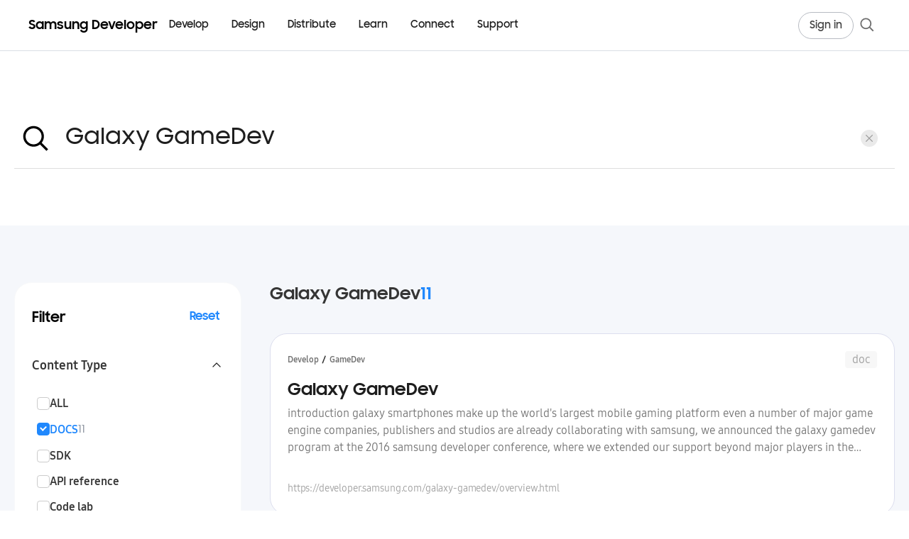

--- FILE ---
content_type: text/html; charset=utf-8
request_url: https://developer.samsung.com/search?query=Galaxy%20GameDev&type=docs&category=all&page=1
body_size: 38146
content:
<!DOCTYPE html>
<html lang="en">
<head>
  <meta charset="utf-8" />

  <meta
      name="viewport"
      content="width=device-width, user-scalable=no, initial-scale=1.0, maximum-scale=1.0, minimum-scale=1.0"
  />

  <title>Search | Samsung Developer</title>
  <link rel="canonical" href="/search" />
  <meta name="description" content="">
  <meta name="author" content="">
  <meta name="keywords" content="">
      <!-- Open Graph tags  -->
  <meta property="og:site_name" content="Samsung Developer">
  <meta property="og:title" content="Search | Samsung Developer">
  <meta property="og:description" content="The world runs on you.">
  <meta property="og:type" content="website">
  <meta property="og:url" content="/search">
  <meta property="og:locale" content="en_US">
  <meta property="og:image" content="https://d3unf4s5rp9dfh.cloudfront.net/public/img/common/SNS_1280x630.png">

  <!-- Twitter card tags  -->
  <meta name="twitter:site" content="@samsung_dev">
  <meta name="twitter:card" content="summary">
  <meta name="twitter:title" content="Search | Samsung Developer">
  <meta name="twitter:description" content="The world runs on you.">
  <meta name="twitter:domain" content="http://developer.samsung.com/">
  <meta property="twitter:image" content="https://d3unf4s5rp9dfh.cloudfront.net/public/img/common/SNS_1280x630.png">

  <link rel="icon" type="image/png" href="https://d3unf4s5rp9dfh.cloudfront.net/public/favicon-2023.ico" />
  <link rel="manifest" href="https://d3unf4s5rp9dfh.cloudfront.net/public/manifest.json" />
  <meta name="google-site-verification" content="" />
  <meta http-equiv="X-UA-Compatible" content="ie=edge" />
  <meta name="theme-color" content="#000000" />
  <meta name="csrf-token" content=""/>
  <meta name="user-locale" content="USA"/>
  <meta name="user-country" content="US"/>
  <meta name="user-lang" content="*"/>
  <meta name="user-session" content="false"/>
  <meta name="sa-id" content=""/>
  <meta name="env" content="production"/>

  <link rel="preload" href="https://d3unf4s5rp9dfh.cloudfront.net/public/fonts/SamsungOne-400.woff2" as="font" type="font/woff2" crossorigin="anonymous"/>
  <link rel="preload" href="https://d3unf4s5rp9dfh.cloudfront.net/public/fonts/SamsungOne-700.woff2" as="font" type="font/woff2" crossorigin="anonymous"/>
  <link rel="preload" href="https://d3unf4s5rp9dfh.cloudfront.net/public/fonts/SamsungSharpSans-Bold.woff" as="font" type="font/woff" crossorigin="anonymous" />
  <link rel="preload" href="https://d3unf4s5rp9dfh.cloudfront.net/public/fonts/SamsungSharpSans-Medium.woff" as="font" type="font/woff" crossorigin="anonymous" />
  <link rel="preload" href="https://d3unf4s5rp9dfh.cloudfront.net/public/fonts/SamsungOneKorean-400.woff2" as="font" type="font/woff2" crossorigin="anonymous" />
  <link rel="preload" href="https://d3unf4s5rp9dfh.cloudfront.net/public/fonts/SamsungOneKorean-700.woff2" as="font" type="font/woff2" crossorigin="anonymous" />
  <link rel="preload" href="https://d3unf4s5rp9dfh.cloudfront.net/public/fonts/SamsungSharpSans-Bold.woff2" as="font" type="font/woff2" crossorigin="anonymous" />
  <link rel="preload" href="https://d3unf4s5rp9dfh.cloudfront.net/public/fonts/SamsungSSBody-Regular.woff2" as="font" type="font/woff2" crossorigin="anonymous" />
  <link rel="preload" href="https://d3unf4s5rp9dfh.cloudfront.net/public/fonts/SamsungSSBody-Bold.woff2" as="font" type="font/woff2" crossorigin="anonymous" />
  <link rel="preload" href="https://d3unf4s5rp9dfh.cloudfront.net/public/fonts/SamsungSSBody-Light.woff2" as="font" type="font/woff2" crossorigin="anonymous" />
  <link rel="preload" href="https://d3unf4s5rp9dfh.cloudfront.net/public/fonts/SamsungSSHead-Regular.woff2" as="font" type="font/woff2" crossorigin="anonymous" />
  <link rel="preload" href="https://d3unf4s5rp9dfh.cloudfront.net/public/fonts/SamsungSSHead-Bold.woff2" as="font" type="font/woff2" crossorigin="anonymous" />
  <link rel="preload" href="https://d3unf4s5rp9dfh.cloudfront.net/public/fonts/SamsungSSHead-Medium.woff2" as="font" type="font/woff2" crossorigin="anonymous" />
  <link rel="preload" href="https://d3unf4s5rp9dfh.cloudfront.net/public/fonts/SamsungSSHead-Light.woff2" as="font" type="font/woff2" crossorigin="anonymous" />

  

  <link rel="stylesheet" href="https://d3unf4s5rp9dfh.cloudfront.net/public/66b0cdb/css/sdp.vendors.min.css"/>
  <link rel="stylesheet" href="https://d3unf4s5rp9dfh.cloudfront.net/public/66b0cdb/css/sdp.global.min.css"/>
  <link rel="stylesheet" href="https://d3unf4s5rp9dfh.cloudfront.net/public/66b0cdb/css/sdp.app.min.css"/>
  <link rel="stylesheet" href="https://d3unf4s5rp9dfh.cloudfront.net/public/66b0cdb/css/sdp.docs.min.css"/>
  <script type="text/javascript" src="https://d3unf4s5rp9dfh.cloudfront.net/public/66b0cdb/js/sdp.vendors.min.js"></script>

  

  
    <!-- Google tag -->
    <script>(function(w,d,s,l,i){w[l]=w[l]||[];w[l].push({'gtm.start':
      new Date().getTime(),event:'gtm.js'});var f=d.getElementsByTagName(s)[0],
      j=d.createElement(s),dl=l!='dataLayer'?'&l='+l:'';j.async=true;j.src=
      'https://www.googletagmanager.com/gtm.js?id='+i+dl;f.parentNode.insertBefore(j,f);
      })(window,document,'script','dataLayer','GTM-THSQV3D');</script>
    <script> 
      window.dataLayer = window.dataLayer || [];
      function gtagEvent (event, params={}) {
        if (typeof event !== 'string') return;
        window.dataLayer.push({
          event: event,
          ...params
        });
      }
    </script>
    <!-- Start External Google Tags for tracking login flow -->
    
    <!-- End: External Google Tags for tracking login flow -->
    
  

    <script src="https://account.samsung.com/resources/libs/account-internal/2.0.0/account-internal.min.js"></script>
</head>
<body>
  
  <!-- Google Tag Manager (noscript) -->
  <noscript><iframe src="https://www.googletagmanager.com/ns.html?id=GTM-THSQV3D"
  height="0" width="0" style="display:none;visibility:hidden"></iframe></noscript>
  <!-- End Google Tag Manager (noscript) -->

  <!-- Start External Google Tags for tracking login flow -->
  
  

    <div id="app" attr-url="/search" 
        attr-ga-enabled="1" 
        attr-cms="">
      <div class="wrapper">
          <header class="sdp-header-v2" data-v2-role="header" data-target="header" data-component="true">
  <div class="header2-bar">
    <div class="header2-bar-inner">
      <a type="button" class="header2-icon-btn header2-icon-btn--menu" data-v2-role="mobile-toggle" aria-label="Open menu">
        <svg width="20" height="20" viewBox="0 0 20 20" fill="none" aria-hidden="true" xmlns="http://www.w3.org/2000/svg">
          <path d="M18 4.125H2" stroke="currentColor" stroke-width="1.5"></path>
          <path d="M2 10.125H18" stroke="currentColor" stroke-width="1.5"></path>
          <path d="M18 16.125H2" stroke="currentColor" stroke-width="1.5"></path>
        </svg>
      </a>

      <a class="header2-logo" href="/" aria-label="Samsung Developer">
        <span class="header2-logo-text">Samsung Developer</span>
      </a>

      <nav class="header2-nav" aria-label="Primary">
        <ul class="header2-nav-list" data-v2-role="desktop-nav">
        
            <li class="header2-nav-item" data-v2-nav-item="develop" data-v2-has-panel="true">
              <a class="header2-nav-link" href="#" data-header-label="Develop">Develop</a>
            </li>
          
            <li class="header2-nav-item" data-v2-nav-item="design" data-v2-has-panel="true">
              <a class="header2-nav-link" href="#" data-header-label="Design">Design</a>
            </li>
          
            <li class="header2-nav-item" data-v2-nav-item="distribute" data-v2-has-panel="true">
              <a class="header2-nav-link" href="#" data-header-label="Distribute">Distribute</a>
            </li>
          
            <li class="header2-nav-item" data-v2-nav-item="learn" data-v2-has-panel="true">
              <a class="header2-nav-link" href="#" data-header-label="Learn">Learn</a>
            </li>
          
            <li class="header2-nav-item" data-v2-nav-item="connect" data-v2-has-panel="true">
              <a class="header2-nav-link" href="#" data-header-label="Connect">Connect</a>
            </li>
          
            <li class="header2-nav-item" data-v2-nav-item="support" data-v2-has-panel="false">
              <a class="header2-nav-link" href="/support" data-header-label="Support">Support</a>
            </li>
          
        </ul>
      </nav>

      <div class="header2-util">
      
        <a class="header2-gnb-button header2-signin" href="/login?redirectURL=/search?query=Galaxy%20GameDev&amp;type=docs&amp;category=all&amp;page=1%23gnb" data-header-label="Sign in">
          <span class="optical-tight">Sign in</span>
        </a>
      
        <a type="button" class="header2-icon-btn header2-icon-btn--search" aria-label="Search" data-open="headerSearch">
          <svg width="24" height="24" viewBox="0 0 20 20" fill="none" aria-hidden="true" xmlns="http://www.w3.org/2000/svg">
            <path d="M17.2529 17.2511L12.5469 12.5142" stroke="currentColor" stroke-width="1.5"></path>
            <path d="M14.3843 8.55871C14.3843 11.7763 11.776 14.385 8.55883 14.385C5.34167 14.385 2.7334 11.7763 2.7334 8.55871C2.7334 5.34107 5.34167 2.73242 8.55883 2.73242C11.776 2.73242 14.3843 5.34107 14.3843 8.55871Z" stroke="currentColor" stroke-width="1.5"></path>
          </svg>
        </a>
      </div>
    </div>
  </div>

  <div class="header2-mega-shell" data-v2-role="mega-shell" aria-hidden="true">
    <div class="header2-mega-scroll" data-v2-role="mega-scroll">
      <div class="header2-mega-stage" data-v2-role="mega-stage" aria-hidden="true"></div>
    </div>
  </div>

  
    
      <template data-v2-mega-template="develop">
        
        <div class="header2-mega-inner header2-mega-inner--develop">
          <div class="header2-mega-main">
            
              
              <div class="header2-mega-group header2-mega-group--two-col">
                <p class="header2-mega-title">Mobile/Wearable</p>
                <ul class="header2-mega-list header2-mega-list--two-col">
                  
                    <li><a href="/galaxy-gamedev" data-header-label="Galaxy GameDev">Galaxy GameDev</a></li>
                  
                    <li><a href="/galaxy-themes" data-header-label="Galaxy Themes">Galaxy Themes</a></li>
                  
                    <li><a href="/galaxy-watch" data-header-label="Galaxy Watch">Galaxy Watch</a></li>
                  
                    <li><a href="/health" data-header-label="Health">Health</a></li>
                  
                    <li><a href="/iap" data-header-label="Samsung IAP">Samsung IAP</a></li>
                  
                    <li><a href="/internet" data-header-label="Samsung Internet">Samsung Internet</a></li>
                  
                    <li><a href="/wallet" data-header-label="Samsung Wallet">Samsung Wallet</a></li>
                  
                    <li><a href="/remote-test-lab" data-header-label="Remote Test Lab">Remote Test Lab</a></li>
                  
                    <li><a href="/galaxy-emulator-skin" data-header-label="Galaxy Emulator Skin">Galaxy Emulator Skin</a></li>
                  
                </ul>
              </div>
            
              
                <div class="header2-mega-divider" aria-hidden="true"></div>
              
              <div class="header2-mega-group header2-mega-group--two-col">
                <p class="header2-mega-title">Visual Display</p>
                <ul class="header2-mega-list header2-mega-list--two-col">
                  
                    <li><a href="/smarttv/develop" data-header-label="Smart TV">Smart TV</a></li>
                  
                    <li><a href="/smarttv/hospitality-display" data-header-label="Smart Hospitality Display">Smart Hospitality Display</a></li>
                  
                    <li><a href="/smarttv/signage" data-header-label="Smart Signage">Smart Signage</a></li>
                  
                </ul>
              </div>
            
              
                <div class="header2-mega-divider" aria-hidden="true"></div>
              
              <div class="header2-mega-group">
                <p class="header2-mega-title">Digital Appliance</p>
                <ul class="header2-mega-list">
                  
                    <li><a href="/family-hub" data-header-label="Family Hub">Family Hub</a></li>
                  
                </ul>
              </div>
            
              
                <div class="header2-mega-divider" aria-hidden="true"></div>
              
              <div class="header2-mega-group header2-mega-group--two-col">
                <p class="header2-mega-title">Platform</p>
                <ul class="header2-mega-list header2-mega-list--two-col">
                  
                    <li><a href="/bixby" data-header-label="Bixby">Bixby</a></li>
                  
                    <li><a href="/knox" data-header-label="Knox">Knox</a></li>
                  
                    <li><a href="/smartthings" data-header-label="SmartThings">SmartThings</a></li>
                  
                    <li><a href="/tizen" data-header-label="Tizen.NET">Tizen.NET</a></li>
                  
                </ul>
              </div>
            
          </div>

          
            <aside class="header2-mega-aside" aria-label="More Mobile Docs">
              <div class="header2-mega-docs">
                <p class="header2-mega-docs-title">More Mobile Docs</p>
                <ul class="header2-mega-docs-list">
                  
                    <li><a href="/mobile/galaxy-sdk-getting-started.html" data-header-label="Galaxy SDK Getting Started">Galaxy SDK Getting Started</a></li>
                  
                    <li><a href="/galaxy-ar-emoji" data-header-label="Galaxy AR Emoji SDK">Galaxy AR Emoji SDK</a></li>
                  
                    <li><a href="/galaxy-performance" data-header-label="Galaxy Performance SDK">Galaxy Performance SDK</a></li>
                  
                    <li><a href="/galaxy-spen-remote" data-header-label="Galaxy S Pen Remote SDK">Galaxy S Pen Remote SDK</a></li>
                  
                    <li><a href="/galaxy-z" data-header-label="Galaxy Z (Foldable)">Galaxy Z (Foldable)</a></li>
                  
                    <li><a href="/automation" data-header-label="Samsung Automation Studio">Samsung Automation Studio</a></li>
                  
                    <li><a href="/blockchain" data-header-label="Samsung Blockchain">Samsung Blockchain</a></li>
                  
                    <li><a href="/samsung-dex" data-header-label="Samsung DeX">Samsung DeX</a></li>
                  
                    <li><a href="/ese" data-header-label="Samsung eSE SDK">Samsung eSE SDK</a></li>
                  
                    <li><a href="/teegris" data-header-label="Samsung TEEGRIS">Samsung TEEGRIS</a></li>
                  
                    <li><a href="/mobile/app-management.html" data-header-label="Samsung App Management">Samsung App Management</a></li>
                  
                    <li><a href="/mobile/samsung-log-video.html" data-header-label="Samsung Log Video">Samsung Log Video</a></li>
                  
                    <li><a href="/mobile/wireless-fast-charge.html" data-header-label="Samsung Wireless Fast Charge">Samsung Wireless Fast Charge</a></li>
                  
                    <li><a href="/mobile/accessories.html " data-header-label="Mobile Accessories">Mobile Accessories</a></li>
                  
                </ul>
              </div>
            </aside>
          
        </div>
        
      </template>
    
  
    
      <template data-v2-mega-template="design">
        
          <div class="header2-mega-inner header2-mega-inner--simple">
          
            <ul class="header2-mega-list header2-mega-list--simple">
              
                <li><a href="/design-system" data-header-label="Design System">Design System</a></li>
              
                <li><a href="/one-ui" data-header-label="One UI">One UI</a></li>
              
                <li><a href="/one-ui-watch" data-header-label="One UI Watch">One UI Watch</a></li>
              
                <li><a href="/smarttv/design" data-header-label="Smart TV">Smart TV</a></li>
              
            </ul>
          
        </div>
        
      </template>
    
  
    
      <template data-v2-mega-template="distribute">
        
          <div class="header2-mega-inner header2-mega-inner--simple">
          
            <ul class="header2-mega-list header2-mega-list--simple">
              
                <li><a href="/galaxy-store" data-header-label="Galaxy Store">Galaxy Store</a></li>
              
                <li><a href="/tv-seller-office" data-header-label="TV Seller Office">TV Seller Office</a></li>
              
                <li><a href="/instant-plays" data-header-label="Instant Plays">Instant Plays</a></li>
              
            </ul>
          
        </div>
        
      </template>
    
  
    
      <template data-v2-mega-template="learn">
        
          <div class="header2-mega-inner header2-mega-inner--simple header2-mega-inner--columns">
          
            <div class="header2-mega-columns">
              
                
                <div class="header2-mega-col">
                  
                  <ul class="header2-mega-list header2-mega-list--simple">
                    
                      <li><a href="/codelab" data-header-label="Code Lab">Code Lab</a></li>
                    
                      <li><a href="/foldables-and-largescreens" data-header-label="Foldables and Large Screens">Foldables and Large Screens</a></li>
                    
                      <li><a href="/one-ui-beta" data-header-label="One UI Beta">One UI Beta</a></li>
                    
                  </ul>
                </div>
                
              
                
                <div class="header2-mega-col has-title">
                  
                    <p class="header2-mega-title header2-mega-col-title">Tutorials</p>
                  
                  <ul class="header2-mega-list header2-mega-list--simple">
                    
                      <li><a href="https://www.youtube.com/@SamsungDevelopers" data-header-label="Go to Youtube">Go to Youtube</a></li>
                    
                      <li><a href="/blog" data-header-label="Go to Blog">Go to Blog</a></li>
                    
                  </ul>
                </div>
                
              
            </div>
          
        </div>
        
      </template>
    
  
    
      <template data-v2-mega-template="connect">
        
          <div class="header2-mega-inner header2-mega-inner--simple header2-mega-inner--columns">
          
            <div class="header2-mega-columns">
              
                
                <div class="header2-mega-col">
                  
                  <ul class="header2-mega-list header2-mega-list--simple">
                    
                      <li><a href="/news" data-header-label="News and Updates">News and Updates</a></li>
                    
                      <li><a href="/events" data-header-label="Events">Events</a></li>
                    
                      <li><a href="https://forum.developer.samsung.com" data-header-label="Forums">Forums</a></li>
                    
                      <li><a href="/blog" data-header-label="Blog">Blog</a></li>
                    
                  </ul>
                </div>
                
              
                
                <div class="header2-mega-col">
                  
                  <ul class="header2-mega-list header2-mega-list--simple">
                    
                      <li><a href="/conference" data-header-label="Samsung Developer Conference">Samsung Developer Conference</a></li>
                    
                  </ul>
                </div>
                
              
            </div>
          
        </div>
        
      </template>
    
  
    
  

  <div class="header2-mobile sdp-lnb" data-v2-role="mobile-panel" aria-hidden="true">
    <div class="sdp-lnb-mobile">
      <div class="nav-btm-logo">
          <svg width="180" height="24" viewBox="0 0 180 24" fill="none" xmlns="http://www.w3.org/2000/svg">
              <g clip-path="url(#clip0_1_13833)">
                  <path d="M5.184 18.43C2.826 18.43 1.26 17.422 0.054 16.072L2.286 14.308C2.952 15.46 3.96 16.09 5.166 16.09C6.462 16.09 7.164 15.244 7.164 14.326C7.164 13.228 5.814 12.868 4.428 12.436C2.646 11.86 0.702 11.194 0.702 8.692C0.702 6.586 2.538 4.93 5.058 4.93C7.164 4.93 8.406 5.74 9.468 6.838L7.452 8.368C6.894 7.522 6.102 7.108 5.076 7.108C3.87 7.108 3.24 7.756 3.24 8.602C3.24 9.664 4.482 9.97 5.922 10.456C7.704 11.032 9.72 11.824 9.72 14.344C9.72 16.414 8.064 18.43 5.184 18.43ZM15.9503 18.466C13.4123 18.466 10.7663 16.45 10.7663 12.994C10.7663 9.502 13.3223 7.504 15.9863 7.504C17.3723 7.504 18.5963 8.062 19.3703 8.98V7.72H21.8003V18.25H19.3703V16.882C18.5963 17.872 17.3363 18.466 15.9503 18.466ZM16.3463 16.234C18.1643 16.234 19.4962 14.776 19.4962 12.958C19.4962 11.158 18.1643 9.718 16.3463 9.718C14.5463 9.718 13.1603 11.14 13.1603 12.958C13.1603 14.794 14.5463 16.234 16.3463 16.234ZM23.2723 18.25V7.72H25.6843V8.944C26.3503 8.062 27.3943 7.504 28.6903 7.504C30.3463 7.504 31.4803 8.17 32.1103 9.322C32.8303 8.224 34.0543 7.504 35.5663 7.504C38.4283 7.504 39.8503 9.16 39.8503 11.914V18.25H37.3663V12.112C37.3663 10.582 36.5923 9.61 35.0803 9.61C33.7663 9.61 32.7583 10.51 32.7583 12.364V18.25H30.2923V12.04C30.2923 10.528 29.5363 9.61 28.0783 9.61C26.7103 9.61 25.7023 10.546 25.7023 12.418V18.25H23.2723ZM45.1972 18.466C42.8392 18.466 41.3632 17.566 40.5172 15.91L42.7672 14.83C43.2712 15.82 44.1532 16.36 45.3052 16.36C46.5112 16.36 47.1052 15.784 47.1052 15.082C47.1052 14.308 45.9352 14.164 44.6392 13.876C42.8392 13.498 40.9492 12.922 40.9492 10.708C40.9492 9.016 42.5872 7.486 45.0892 7.486C47.2312 7.486 48.5812 8.314 49.3912 9.664L47.3212 10.708C46.8892 9.97 46.0972 9.502 45.0892 9.502C43.9372 9.502 43.3972 10.042 43.3972 10.636C43.3972 11.338 44.2252 11.518 45.8092 11.86C47.5372 12.202 49.5172 12.814 49.5172 15.028C49.5172 16.504 48.2032 18.466 45.1972 18.466ZM59.9517 7.72V18.25H57.5397V17.044C56.8737 17.926 55.8657 18.466 54.5157 18.466C51.9957 18.466 50.4657 16.828 50.4657 13.966V7.72H52.9317V13.714C52.9317 15.352 53.6517 16.36 55.1817 16.36C56.5317 16.36 57.5217 15.352 57.5217 13.498V7.72H59.9517ZM61.452 18.25V7.72H63.864V9.016C64.566 8.098 65.646 7.504 67.014 7.504C69.66 7.504 71.19 9.142 71.19 12.004V18.25H68.724V12.256C68.724 10.618 67.932 9.61 66.348 9.61C64.962 9.61 63.882 10.618 63.882 12.472V18.25H61.452ZM80.8765 18.07V16.846C80.1025 17.854 78.8605 18.466 77.4385 18.466C74.9005 18.466 72.2545 16.45 72.2545 12.994C72.2545 9.502 74.8105 7.504 77.4745 7.504C78.8605 7.504 80.0845 8.116 80.8585 9.07V7.72H83.2885V17.98C83.2885 20.932 81.3985 23.344 77.8525 23.344C75.1165 23.344 73.4065 22.066 72.4525 20.32L74.6125 19.006C75.3865 20.428 76.2145 21.112 77.8885 21.112C79.7245 21.112 80.8765 19.672 80.8765 18.07ZM77.8345 16.234C79.6525 16.234 80.9845 14.776 80.9845 12.958C80.9845 11.158 79.6525 9.718 77.8345 9.718C76.0345 9.718 74.6485 11.14 74.6485 12.958C74.6485 14.794 76.0345 16.234 77.8345 16.234ZM89.174 18.25V5.11H92.756C97.184 5.11 99.704 7.954 99.704 11.68C99.704 15.424 96.86 18.25 92.864 18.25H89.174ZM92.468 7.378H91.622V15.982H92.576C95.456 15.982 97.256 14.128 97.256 11.68C97.256 9.16 95.726 7.378 92.468 7.378ZM106.012 18.466C102.7 18.466 100.45 16.054 100.45 13.012C100.45 9.934 102.844 7.504 105.922 7.504C109.054 7.504 111.34 9.808 111.34 12.922V13.84H102.772C103.114 15.334 104.284 16.324 106.012 16.324C107.38 16.324 108.424 15.604 108.928 14.47L110.926 15.622C110.008 17.332 108.388 18.466 106.012 18.466ZM105.922 9.646C104.464 9.646 103.33 10.51 102.898 11.806H108.874C108.514 10.384 107.434 9.646 105.922 9.646ZM115.182 18.25L111.168 7.72H113.706L116.424 15.136L119.088 7.72H121.59L117.63 18.25H115.182ZM126.895 18.466C123.583 18.466 121.333 16.054 121.333 13.012C121.333 9.934 123.727 7.504 126.805 7.504C129.937 7.504 132.223 9.808 132.223 12.922V13.84H123.655C123.997 15.334 125.167 16.324 126.895 16.324C128.263 16.324 129.307 15.604 129.811 14.47L131.809 15.622C130.891 17.332 129.271 18.466 126.895 18.466ZM126.805 9.646C125.347 9.646 124.213 10.51 123.781 11.806H129.757C129.397 10.384 128.317 9.646 126.805 9.646ZM133.311 18.25V4.93H135.759V18.25H133.311ZM142.273 18.466C139.231 18.466 136.819 16.018 136.819 12.994C136.819 9.916 139.231 7.504 142.273 7.504C145.297 7.504 147.727 9.916 147.727 12.994C147.727 16.018 145.297 18.466 142.273 18.466ZM142.273 16.18C144.001 16.18 145.333 14.74 145.333 12.994C145.333 11.212 144.001 9.79 142.273 9.79C140.527 9.79 139.213 11.212 139.213 12.994C139.213 14.74 140.527 16.18 142.273 16.18ZM154.648 18.466C153.208 18.466 151.948 17.944 151.21 17.008V23.092H148.798V7.72H151.21V9.124C151.948 8.134 153.19 7.504 154.63 7.504C157.276 7.504 159.814 9.502 159.814 12.994C159.814 16.45 157.186 18.466 154.648 18.466ZM154.252 16.234C156.034 16.234 157.42 14.794 157.42 12.958C157.42 11.14 156.034 9.718 154.252 9.718C152.434 9.718 151.12 11.158 151.12 12.958C151.12 14.776 152.434 16.234 154.252 16.234ZM166.129 18.466C162.817 18.466 160.567 16.054 160.567 13.012C160.567 9.934 162.961 7.504 166.039 7.504C169.171 7.504 171.457 9.808 171.457 12.922V13.84H162.889C163.231 15.334 164.401 16.324 166.129 16.324C167.497 16.324 168.541 15.604 169.045 14.47L171.043 15.622C170.125 17.332 168.505 18.466 166.129 18.466ZM166.039 9.646C164.581 9.646 163.447 10.51 163.015 11.806H168.991C168.631 10.384 167.551 9.646 166.039 9.646ZM172.546 18.25V7.72H174.958V9.286C175.444 8.242 176.344 7.72 177.658 7.72C178.432 7.72 179.026 7.9 179.512 8.17L178.594 10.474C178.234 10.24 177.838 10.06 177.136 10.06C175.714 10.06 174.976 10.816 174.976 12.634V18.25H172.546Z" fill="black"></path>
              </g>
              <defs>
                  <clipPath id="clip0_1_13833">
                      <rect width="180" height="23.5" fill="white" transform="translate(0 0.25)"></rect>
                  </clipPath>
              </defs>
          </svg>
      </div>
    </div>
    <div class="header2-mobile-inner">
      
      <div class="header2-mobile-acc">
      
          
          

          <div class="header2-mobile-acc-item">
            <div class="header2-mobile-acc-row is-open">
              <a class="header2-mobile-acc-link" href="#" data-header-label="Develop">Develop</a>

              
                <a type="button" class="header2-mobile-acc-toggle" data-v2-accordion="develop" aria-expanded="true">
                  <span class="header2-mobile-acc-icon" aria-hidden="true"></span>
                </a>
              
            </div>

            
              <div class="header2-mobile-acc-panel" data-v2-accordion-panel="develop">
                
                  
                    <p class="header2-mobile-group">Mobile/Wearable</p>
                    <ul class="header2-mobile-list">
                      
                        <li><a href="/galaxy-gamedev" data-header-label="Galaxy GameDev">Galaxy GameDev</a></li>
                      
                        <li><a href="/galaxy-themes" data-header-label="Galaxy Themes">Galaxy Themes</a></li>
                      
                        <li><a href="/galaxy-watch" data-header-label="Galaxy Watch">Galaxy Watch</a></li>
                      
                        <li><a href="/health" data-header-label="Health">Health</a></li>
                      
                        <li><a href="/iap" data-header-label="Samsung IAP">Samsung IAP</a></li>
                      
                        <li><a href="/internet" data-header-label="Samsung Internet">Samsung Internet</a></li>
                      
                        <li><a href="/wallet" data-header-label="Samsung Wallet">Samsung Wallet</a></li>
                      
                        <li><a href="/remote-test-lab" data-header-label="Remote Test Lab">Remote Test Lab</a></li>
                      
                        <li><a href="/galaxy-emulator-skin" data-header-label="Galaxy Emulator Skin">Galaxy Emulator Skin</a></li>
                      
                    </ul>
                  
                    <p class="header2-mobile-group">Visual Display</p>
                    <ul class="header2-mobile-list">
                      
                        <li><a href="/smarttv/develop" data-header-label="Smart TV">Smart TV</a></li>
                      
                        <li><a href="/smarttv/hospitality-display" data-header-label="Smart Hospitality Display">Smart Hospitality Display</a></li>
                      
                        <li><a href="/smarttv/signage" data-header-label="Smart Signage">Smart Signage</a></li>
                      
                    </ul>
                  
                    <p class="header2-mobile-group">Digital Appliance</p>
                    <ul class="header2-mobile-list">
                      
                        <li><a href="/family-hub" data-header-label="Family Hub">Family Hub</a></li>
                      
                    </ul>
                  
                    <p class="header2-mobile-group">Platform</p>
                    <ul class="header2-mobile-list">
                      
                        <li><a href="/bixby" data-header-label="Bixby">Bixby</a></li>
                      
                        <li><a href="/knox" data-header-label="Knox">Knox</a></li>
                      
                        <li><a href="/smartthings" data-header-label="SmartThings">SmartThings</a></li>
                      
                        <li><a href="/tizen" data-header-label="Tizen.NET">Tizen.NET</a></li>
                      
                    </ul>
                  

                  
                    <div class="header2-mobile-sub-acc">
                      <a type="button" class="header2-mobile-sub-acc-btn" data-v2-sub-accordion="develop--aside" aria-expanded="false">
                        <span class="header2-mobile-sub-acc-label">More Mobile Docs</span>
                        <span class="header2-mobile-sub-acc-icon" aria-hidden="true"></span>
                      </a>
                      <ul class="header2-mobile-sub-acc-panel header2-mobile-list" data-v2-sub-accordion-panel="develop--aside" hidden="">
                        
                          <li><a href="/mobile/galaxy-sdk-getting-started.html" data-header-label="Galaxy SDK Getting Started">Galaxy SDK Getting Started</a></li>
                        
                          <li><a href="/galaxy-ar-emoji" data-header-label="Galaxy AR Emoji SDK">Galaxy AR Emoji SDK</a></li>
                        
                          <li><a href="/galaxy-performance" data-header-label="Galaxy Performance SDK">Galaxy Performance SDK</a></li>
                        
                          <li><a href="/galaxy-spen-remote" data-header-label="Galaxy S Pen Remote SDK">Galaxy S Pen Remote SDK</a></li>
                        
                          <li><a href="/galaxy-z" data-header-label="Galaxy Z (Foldable)">Galaxy Z (Foldable)</a></li>
                        
                          <li><a href="/automation" data-header-label="Samsung Automation Studio">Samsung Automation Studio</a></li>
                        
                          <li><a href="/blockchain" data-header-label="Samsung Blockchain">Samsung Blockchain</a></li>
                        
                          <li><a href="/samsung-dex" data-header-label="Samsung DeX">Samsung DeX</a></li>
                        
                          <li><a href="/ese" data-header-label="Samsung eSE SDK">Samsung eSE SDK</a></li>
                        
                          <li><a href="/teegris" data-header-label="Samsung TEEGRIS">Samsung TEEGRIS</a></li>
                        
                          <li><a href="/mobile/app-management.html" data-header-label="Samsung App Management">Samsung App Management</a></li>
                        
                          <li><a href="/mobile/samsung-log-video.html" data-header-label="Samsung Log Video">Samsung Log Video</a></li>
                        
                          <li><a href="/mobile/wireless-fast-charge.html" data-header-label="Samsung Wireless Fast Charge">Samsung Wireless Fast Charge</a></li>
                        
                          <li><a href="/mobile/accessories.html " data-header-label="Mobile Accessories">Mobile Accessories</a></li>
                        
                      </ul>
                    </div>
                  
                
              </div>
            
          </div>
        
          
          

          <div class="header2-mobile-acc-item">
            <div class="header2-mobile-acc-row">
              <a class="header2-mobile-acc-link" href="#" data-header-label="Design">Design</a>

              
                <a type="button" class="header2-mobile-acc-toggle" data-v2-accordion="design" aria-expanded="false">
                  <span class="header2-mobile-acc-icon" aria-hidden="true"></span>
                </a>
              
            </div>

            
              <div class="header2-mobile-acc-panel" data-v2-accordion-panel="design" hidden="">
                
                  <ul class="header2-mobile-list">
                    
                      <li><a href="/design-system" data-header-label="Design System">Design System</a></li>
                    
                      <li><a href="/one-ui" data-header-label="One UI">One UI</a></li>
                    
                      <li><a href="/one-ui-watch" data-header-label="One UI Watch">One UI Watch</a></li>
                    
                      <li><a href="/smarttv/design" data-header-label="Smart TV">Smart TV</a></li>
                    
                  </ul>
                
              </div>
            
          </div>
        
          
          

          <div class="header2-mobile-acc-item">
            <div class="header2-mobile-acc-row">
              <a class="header2-mobile-acc-link" href="#" data-header-label="Distribute">Distribute</a>

              
                <a type="button" class="header2-mobile-acc-toggle" data-v2-accordion="distribute" aria-expanded="false">
                  <span class="header2-mobile-acc-icon" aria-hidden="true"></span>
                </a>
              
            </div>

            
              <div class="header2-mobile-acc-panel" data-v2-accordion-panel="distribute" hidden="">
                
                  <ul class="header2-mobile-list">
                    
                      <li><a href="/galaxy-store" data-header-label="Galaxy Store">Galaxy Store</a></li>
                    
                      <li><a href="/tv-seller-office" data-header-label="TV Seller Office">TV Seller Office</a></li>
                    
                      <li><a href="/instant-plays" data-header-label="Instant Plays">Instant Plays</a></li>
                    
                  </ul>
                
              </div>
            
          </div>
        
          
          

          <div class="header2-mobile-acc-item">
            <div class="header2-mobile-acc-row">
              <a class="header2-mobile-acc-link" href="#" data-header-label="Learn">Learn</a>

              
                <a type="button" class="header2-mobile-acc-toggle" data-v2-accordion="learn" aria-expanded="false">
                  <span class="header2-mobile-acc-icon" aria-hidden="true"></span>
                </a>
              
            </div>

            
              <div class="header2-mobile-acc-panel" data-v2-accordion-panel="learn" hidden="">
                
                  
                  
                  
                    <ul class="header2-mobile-list">
                      
                        <li><a href="/codelab" data-header-label="Code Lab">Code Lab</a></li>
                      
                        <li><a href="/foldables-and-largescreens" data-header-label="Foldables and Large Screens">Foldables and Large Screens</a></li>
                      
                        <li><a href="/one-ui-beta" data-header-label="One UI Beta">One UI Beta</a></li>
                      
                    </ul>
                  
                  
                    
                    <p class="header2-mobile-group">Tutorials</p>
                    <ul class="header2-mobile-list">
                      
                        <li><a href="https://www.youtube.com/@SamsungDevelopers" data-header-label="Go to Youtube">Go to Youtube</a></li>
                      
                        <li><a href="/blog" data-header-label="Go to Blog">Go to Blog</a></li>
                      
                    </ul>
                    
                  
                
              </div>
            
          </div>
        
          
          

          <div class="header2-mobile-acc-item">
            <div class="header2-mobile-acc-row">
              <a class="header2-mobile-acc-link" href="#" data-header-label="Connect">Connect</a>

              
                <a type="button" class="header2-mobile-acc-toggle" data-v2-accordion="connect" aria-expanded="false">
                  <span class="header2-mobile-acc-icon" aria-hidden="true"></span>
                </a>
              
            </div>

            
              <div class="header2-mobile-acc-panel" data-v2-accordion-panel="connect" hidden="">
                
                  
                  
                  
                    <ul class="header2-mobile-list">
                      
                        <li><a href="/news" data-header-label="News and Updates">News and Updates</a></li>
                      
                        <li><a href="/events" data-header-label="Events">Events</a></li>
                      
                        <li><a href="https://forum.developer.samsung.com" data-header-label="Forums">Forums</a></li>
                      
                        <li><a href="/blog" data-header-label="Blog">Blog</a></li>
                      
                        <li><a href="/conference" data-header-label="Samsung Developer Conference">Samsung Developer Conference</a></li>
                      
                    </ul>
                  
                  
                
              </div>
            
          </div>
        
          
          

          <div class="header2-mobile-acc-item">
            <div class="header2-mobile-acc-row">
              <a class="header2-mobile-acc-link" href="/support" data-header-label="Support">Support</a>

              
            </div>

            
          </div>
        
        
      </div>
      
        <a href="/login?redirectURL=/search?query=Galaxy%20GameDev&amp;type=docs&amp;category=all&amp;page=1%23gnb" class="header2-mobile-floating" data-header-label="Sign in">
          Sign in
        </a>
      
    </div>
  </div>

  <!-- Dimmed Effect (used by existing header.js search open/close) -->
  <div class="header-dimmed" data-target="headerDimmed"></div>

  <!-- 필터 -->
  <div id="filter"></div>

  <!-- Global Header Search (shared view) -->
<div class="sdp-header-search" data-target="headerSearch">
  <div class="header-search-body">
    <div class="base-search-input-box">
      <input type="text" class="base-search-input" placeholder="Search developer.samsung.com" data-target="searchInput">

      <svg class="icon-remove" width="24" height="24" viewBox="0 0 24 24" fill="none" xmlns="http://www.w3.org/2000/svg" data-target="searchRemove">
        <circle cx="12" cy="12" r="12" fill="#EAEAEA"></circle>
        <path d="M7.33301 7.3335L16.6663 16.6668" stroke="#9E9E9E" stroke-width="1.06667"></path>
        <path d="M16.6663 7.3335L7.33301 16.6668" stroke="#9E9E9E" stroke-width="1.06667"></path>
      </svg>

      <svg class="icon-search" width="39" height="39" viewBox="0 0 39 39" fill="none" xmlns="http://www.w3.org/2000/svg">
        <g>
          <path d="M37.4072 37.4034L26.1128 26.0347" stroke="black" stroke-width="3.60003"></path>
          <path d="M30.5248 16.5413C30.5248 24.2637 24.2649 30.5245 16.5437 30.5245C8.8224 30.5245 2.5625 24.2637 2.5625 16.5413C2.5625 8.81893 8.8224 2.55811 16.5437 2.55811C24.2649 2.55811 30.5248 8.81893 30.5248 16.5413Z" stroke="black" stroke-width="3.60003"></path>
        </g>
      </svg>
    </div>
  </div>

  <div class="header-search-recommend">
    <ul class="recommend-ul">
    <li><p>Recommendation</p></li>
    <!--
      <li><p>Recommendations</p></li>
      <li><span>Blog</span></li>
      <li><span>Code Lab</span></li>
      <li><span>Foldable and Large Screen Optimization</span></li>
      <li><span>Health</span></li>
      <li><span>Samsung Wallet</span></li>
      <li><span>SDC24</span></li>
    -->
    
            <li class="sdp-search-result-item" attr-keyword="Blog">
              <a href="/search?query=Blog">
                <span>Blog</span>
              </a>
            </li>
            <li class="sdp-search-result-item" attr-keyword="Code Lab">
              <a href="/search?query=Code%20Lab">
                <span>Code Lab</span>
              </a>
            </li>
            <li class="sdp-search-result-item" attr-keyword="Foldable and Large Screen Optimization">
              <a href="/search?query=Foldable%20and%20Large%20Screen%20Optimization">
                <span>Foldable and Large Screen Optimization</span>
              </a>
            </li>
            <li class="sdp-search-result-item" attr-keyword="Galaxy Emulator Skin">
              <a href="/search?query=Galaxy%20Emulator%20Skin">
                <span>Galaxy Emulator Skin</span>
              </a>
            </li>
            <li class="sdp-search-result-item" attr-keyword="Health">
              <a href="/search?query=Health">
                <span>Health</span>
              </a>
            </li>
            <li class="sdp-search-result-item" attr-keyword="One UI Beta">
              <a href="/search?query=One%20UI%20Beta">
                <span>One UI Beta</span>
              </a>
            </li>
            <li class="sdp-search-result-item" attr-keyword="Samsung Wallet">
              <a href="/search?query=Samsung%20Wallet">
                <span>Samsung Wallet</span>
              </a>
            </li></ul>
  </div>

  <i class="header-search-close" data-close="headerSearch">
    <svg width="14" height="14" viewBox="0 0 14 14" fill="none" xmlns="http://www.w3.org/2000/svg">
      <path d="M1.00017 1L13 12.9998" stroke="#1E1E1E" stroke-width="1.5"></path>
      <path d="M1 12.9998L12.9998 1" stroke="#1E1E1E" stroke-width="1.5"></path>
    </svg>
  </i>
</div>

</header>
          
          <section class="page-search" attr-page-id="search-v2">
  <header class="page-search-header">
    <div class="base-container">
      <div class="base-search-input-box">
        <input type="text" class="base-search-input" placeholder="Search in" data-target="searchInput" value="Galaxy GameDev" id="search-text-input"/>
        <!-- remove icon -->
        <svg class="icon-remove" width="24" height="24" viewBox="0 0 24 24" fill="none" xmlns="http://www.w3.org/2000/svg" data-target="searchRemove">
          <circle cx="12" cy="12" r="12" fill="#EAEAEA"/>
          <path d="M7.33301 7.3335L16.6663 16.6668" stroke="#9E9E9E" stroke-width="1.06667"/>
          <path d="M16.6663 7.3335L7.33301 16.6668" stroke="#9E9E9E" stroke-width="1.06667"/>
        </svg>
        <!-- search icon -->
        <svg class="icon-search" width="39" height="39" viewBox="0 0 39 39" fill="none" xmlns="http://www.w3.org/2000/svg">
          <g id="Group">
            <path id="Vector" d="M37.4072 37.4034L26.1128 26.0347" stroke="black" stroke-width="3.60003"/>
            <path id="Vector_2" d="M30.5248 16.5413C30.5248 24.2637 24.2649 30.5245 16.5437 30.5245C8.8224 30.5245 2.5625 24.2637 2.5625 16.5413C2.5625 8.81893 8.8224 2.55811 16.5437 2.55811C24.2649 2.55811 30.5248 8.81893 30.5248 16.5413Z" stroke="black" stroke-width="3.60003"/>
          </g>
        </svg>
      </div>
    </div>
  </header>

  <div class="base-page-layout bg-light-gray page-dev-support">
    <div class="base-container">
      <div class="page-search-body">
        <!-- filter -->
        <article class="search-filter-box">
          <button class="search-filter-button" type="button" data-open="searchFilter">
            <span>Filter</span>
            <svg xmlns="http://www.w3.org/2000/svg" width="18" height="17" viewBox="0 0 18 17" fill="none">
              <path fill-rule="evenodd" clip-rule="evenodd" d="M0.874697 1.3335C0.760113 1.3335 0.732613 1.39975 0.813655 1.48079L7.39407 8.0612C7.47511 8.14225 7.54136 8.30225 7.54136 8.41683V12.3752C7.54136 12.4897 7.60761 12.6497 7.68866 12.7308L10.3107 15.3529C10.3918 15.4339 10.458 15.4064 10.458 15.2918V8.41683C10.458 8.30225 10.5243 8.14225 10.6053 8.0612L17.1857 1.48079C17.2668 1.39975 17.2393 1.3335 17.1247 1.3335H0.874697Z" stroke="#363636" stroke-width="1.5"/>
            </svg>
          </button>
          <div class="search-filter" data-target="searchFilter">
            <div class="search-filter-header">
              <p class="search-filter-title">Filter</p>
              <svg xmlns="http://www.w3.org/2000/svg" width="16" height="16" viewBox="0 0 16 16" fill="none" data-close="searchFilter">
                <path d="M1 1L15 15" stroke="black" stroke-width="1.6"/>
                <path d="M15 1L1 15" stroke="black" stroke-width="1.6"/>
              </svg>
            </div>
            <div class="search-filter-body">
              <ul class="filter-accordion">
                <li>
                  <div class="filter-accordion-header " data-toggle="collapse" data-target="#collapse01">
                    <span>Content Type</span>
                    <i class="filter-accordion-arrow"></i>
                  </div>
                  <div id="collapse01" class="filter-accordion-body collapse">
                    <ul class="filter-accordion-body-ul filter-type">
                      <li>
                        <label class="base-checkbox">
                          <input type="checkbox" value="all"  hidden />
                          <span class="checkbox-label">
                            <span class="checkbox-icon"></span>
                            <span class="checkbox-text">
                              ALL
                              <span></span>
                            </span>
                          </span>
                        </label>
                      </li>
                      <li>
                        <label class="base-checkbox">
                          <input type="checkbox" value="docs" checked hidden />
                          <span class="checkbox-label">
                            <span class="checkbox-icon"></span>
                            <span class="checkbox-text">
                              DOCS
                              <span> 11 </span>
                            </span>
                          </span>
                        </label>
                      </li>
                      <li>
                        <label class="base-checkbox">
                          <input type="checkbox" value="sdk"  hidden />
                          <span class="checkbox-label">
                            <span class="checkbox-icon"></span>
                            <span class="checkbox-text">
                              SDK
                              <span></span>
                            </span>
                          </span>
                        </label>
                      </li>
                      <li>
                        <label class="base-checkbox">
                          <input type="checkbox" value="apidoc"  hidden />
                          <span class="checkbox-label">
                            <span class="checkbox-icon"></span>
                            <span class="checkbox-text">
                              API reference
                              <span></span>
                            </span>
                          </span>
                        </label>
                      </li>
                      <li>
                        <label class="base-checkbox">
                          <input type="checkbox" value="codelab"  hidden />
                          <span class="checkbox-label">
                            <span class="checkbox-icon"></span>
                            <span class="checkbox-text">
                              Code lab
                              <span></span>
                            </span>
                          </span>
                        </label>
                      </li>
                      <li>
                        <label class="base-checkbox">
                          <input type="checkbox" value="blog"  hidden />
                          <span class="checkbox-label">
                            <span class="checkbox-icon"></span>
                            <span class="checkbox-text">
                              Blog
                              <span></span>
                            </span>
                          </span>
                        </label>
                      </li>
                      <li>
                        <label class="base-checkbox">
                          <input type="checkbox" value="news,events"  hidden />
                          <span class="checkbox-label">
                            <span class="checkbox-icon"></span>
                            <span class="checkbox-text">
                              News/Events
                              <span></span>
                            </span>
                          </span>
                        </label>
                      </li>
                    </ul>
                  </div>
                </li>
                <li>
                  <div class="filter-accordion-header collapsed" data-toggle="collapse" data-target="#collapse02">
                    <span>Category</span>
                    <i class="filter-accordion-arrow"></i>
                  </div>
                  <div id="collapse02" class="filter-accordion-body collapse">
                    <ul class="filter-accordion-body-ul filter-category">
                      <li>
                        <label class="base-checkbox">
                          <input type="checkbox" checked hidden />
                          <span class="checkbox-label">
                            <span class="checkbox-icon"></span>
                            <span class="checkbox-text">
                              ALL
                              <span></span>
                            </span>
                          </span>
                        </label>
                      </li>
                      <li>
                        <label class="base-checkbox">
                          <input type="checkbox"  hidden />
                          <span class="checkbox-label">
                            <span class="checkbox-icon"></span>
                            <span class="checkbox-text">
                              AI
                              <span></span>
                            </span>
                          </span>
                        </label>
                      </li>
                      <li>
                        <label class="base-checkbox">
                          <input type="checkbox"  hidden />
                          <span class="checkbox-label">
                          <span class="checkbox-icon"></span>
                            <span class="checkbox-text">
                              IoT
                              <span></span>
                            </span>
                          </span>
                        </label>
                      </li>
                      <li>
                        <label class="base-checkbox">
                          <input type="checkbox"  hidden />
                          <span class="checkbox-label">
                          <span class="checkbox-icon"></span>
                            <span class="checkbox-text">
                              UI/UX
                              <span></span>
                            </span>
                          </span>
                        </label>
                      </li>
                      <li>
                        <label class="base-checkbox">
                          <input type="checkbox"  hidden />
                          <span class="checkbox-label">
                          <span class="checkbox-icon"></span>
                            <span class="checkbox-text">
                              Health
                              <span></span>
                            </span>
                          </span>
                        </label>
                      </li>
                      <li>
                        <label class="base-checkbox">
                          <input type="checkbox"  hidden />
                          <span class="checkbox-label">
                          <span class="checkbox-icon"></span>
                            <span class="checkbox-text">
                              Game
                              <span></span>
                            </span>
                          </span>
                        </label>
                      </li>
                      <li>
                        <label class="base-checkbox">
                          <input type="checkbox"  hidden />
                          <span class="checkbox-label">
                          <span class="checkbox-icon"></span>
                            <span class="checkbox-text">
                              Security
                              <span></span>
                            </span>
                          </span>
                        </label>
                      </li>
                      <li>
                        <label class="base-checkbox">
                          <input type="checkbox"  hidden />
                          <span class="checkbox-label">
                          <span class="checkbox-icon"></span>
                            <span class="checkbox-text">
                              Blockchain
                              <span></span>
                            </span>
                          </span>
                        </label>
                      </li>
                      <li>
                        <label class="base-checkbox">
                          <input type="checkbox"  hidden />
                          <span class="checkbox-label">
                          <span class="checkbox-icon"></span>
                            <span class="checkbox-text">
                              Web
                              <span></span>
                            </span>
                          </span>
                        </label>
                      </li>
                      <li>
                        <label class="base-checkbox">
                          <input type="checkbox"  hidden />
                          <span class="checkbox-label">
                          <span class="checkbox-icon"></span>
                            <span class="checkbox-text">
                              Design
                              <span></span>
                            </span>
                          </span>
                        </label>
                      </li>
                      <li>
                        <label class="base-checkbox">
                          <input type="checkbox"  hidden />
                          <span class="checkbox-label">
                          <span class="checkbox-icon"></span>
                            <span class="checkbox-text">
                              Camera
                              <span></span>
                            </span>
                          </span>
                        </label>
                      </li>
                      <li>
                        <label class="base-checkbox">
                          <input type="checkbox"  hidden />
                          <span class="checkbox-label">
                          <span class="checkbox-icon"></span>
                            <span class="checkbox-text">
                              AR/VR/XR
                              <span></span>
                            </span>
                          </span>
                        </label>
                      </li>
                      <li>
                        <label class="base-checkbox">
                          <input type="checkbox"  hidden />
                          <span class="checkbox-label">
                          <span class="checkbox-icon"></span>
                            <span class="checkbox-text">
                              Mobile
                              <span></span>
                            </span>
                          </span>
                        </label>
                      </li>
                      <li>
                        <label class="base-checkbox">
                          <input type="checkbox"  hidden />
                          <span class="checkbox-label">
                          <span class="checkbox-icon"></span>
                            <span class="checkbox-text">
                              Galaxy watch
                              <span></span>
                            </span>
                          </span>
                        </label>
                      </li>
                      <li>
                        <label class="base-checkbox">
                          <input type="checkbox"  hidden />
                          <span class="checkbox-label">
                          <span class="checkbox-icon"></span>
                            <span class="checkbox-text">
                              Smart TV
                              <span></span>
                            </span>
                          </span>
                        </label>
                      </li>
                      <li>
                        <label class="base-checkbox">
                          <input type="checkbox"  hidden />
                          <span class="checkbox-label">
                          <span class="checkbox-icon"></span>
                            <span class="checkbox-text">
                              Family hub
                              <span></span>
                            </span>
                          </span>
                        </label>
                      </li>
                      <li>
                        <label class="base-checkbox">
                          <input type="checkbox"  hidden />
                          <span class="checkbox-label">
                          <span class="checkbox-icon"></span>
                            <span class="checkbox-text">
                              Marketplace
                              <span></span>
                            </span>
                          </span>
                        </label>
                      </li>
                      <li>
                        <label class="base-checkbox">
                          <input type="checkbox"  hidden />
                          <span class="checkbox-label">
                          <span class="checkbox-icon"></span>
                            <span class="checkbox-text">
                              Advertisement
                              <span></span>
                            </span>
                          </span>
                        </label>
                      </li>
                      <li>
                        <label class="base-checkbox">
                          <input type="checkbox"  hidden />
                          <span class="checkbox-label">
                          <span class="checkbox-icon"></span>
                            <span class="checkbox-text">
                              Account management
                              <span></span>
                            </span>
                          </span>
                        </label>
                      </li>
                      <li>
                        <label class="base-checkbox">
                          <input type="checkbox"  hidden />
                          <span class="checkbox-label">
                          <span class="checkbox-icon"></span>
                            <span class="checkbox-text">
                              Cloud service
                              <span></span>
                            </span>
                          </span>
                        </label>
                      </li>
                      <li>
                        <label class="base-checkbox">
                          <input type="checkbox"  hidden />
                          <span class="checkbox-label">
                          <span class="checkbox-icon"></span>
                            <span class="checkbox-text">
                              Digital payments
                              <span></span>
                            </span>
                          </span>
                        </label>
                      </li>
                    </ul>
                  </div>
                </li>
              </ul>
            </div>
            <div class="search-filter-footer">
              <button type="button" class="filter-reset">
                <span>Reset</span>
              </button>
            </div>
          </div>
          <div class="search-filter-dimmed" data-dimmed="searchFilter"></div>
        </article>

        <section class="page-search-contents">
          <div class="contents-header">
            <div class="base-list-count">
              <span class="count-text">
                Galaxy GameDev
              </span>
              <span class="count-number" data-result-count="11">11</span>
            </div>
            <!-- <div class="base-form-group">
              <div class="dropdown" role="group" required="">
                <button
                  type="button"
                  class="btn dropdown-toggle boxed-pill text-left"
                  data-toggle="dropdown"
                  aria-haspopup="true"
                  aria-expanded="false"
                >
                  <span class="txt">Popular</span>
                </button>
                <div
                  class="dropdown-menu"
                  aria-labelledby="dropDownTab"
                  x-placement="bottom-start"
                >
                  <a class="dropdown-item" href="#" data-toggle="tab" data-value="test">Popular</a>
                  <a class="dropdown-item" href="#" data-toggle="tab" data-value="test">Recent</a>
                  <a class="dropdown-item" href="#" data-toggle="tab" data-value="test">Oldest</a>
                </div>
              </div>
            </div> -->
          </div>

          <div class="contents-body">
            <!-- No Search results -->
            <div class="search-empty-panel d-none">
              Sorry, no results<br class="d-block d-lg-none" /> found for "Galaxy GameDev" on the website
            </div>

            <div class="contents-list-grid">
              
              <a class="search-card" href="/galaxy-gamedev/overview.html">
                  <div class="search-card-header">
                    <p>
                      
                        
                          
                            <span>Develop</span>
                            
                              <svg xmlns="http://www.w3.org/2000/svg" width="15" height="16" viewBox="0 0 15 16" fill="none">
                                <path d="M9.23804 2.66699L5.06604 13.3337" stroke="#363636" stroke-width="1.5"/>
                              </svg>
                            
                          
                            <span>GameDev</span>
                            
                          
                        
                      
                    </p>
                    
                      <span class="search-card-badge" data-card-type="doc">doc</span>
                    
                  </div>
                  <div class="search-card-text-group">
                    <h2 class="search-card-title" data-card-title="Galaxy GameDev">Galaxy GameDev</h2>
                    <p class="search-card-text"
                      style="display: -webkit-box; -webkit-line-clamp: 3; -webkit-box-orient: vertical; overflow: hidden;">
                       introduction galaxy smartphones make up the world&#39;s largest mobile gaming platform even a number of major game engine companies, publishers and studios are already collaborating with samsung, we announced the galaxy gamedev program at the 2016 samsung developer conference, where we extended our support beyond major players in the games industry to any developers creating games for galaxy devices new technologies are essential to creating high fidelity, high performance gaming experience in mobile devices samsung is committed to bringing new technology to our suite of galaxy products, such as; 64bit, multi-thread rendering and the new generation graphics api - vulkan samsung&#39;s galaxy gamedev team has engineers located in five strategic global locations to cover game developers from all over the world we ensure that our partners have the engineering support they need to launch the best gaming experiences on galaxy devices and strengthen the android ecosystem galaxy gamedev provides a variety of technical support options to assist developers there are 4 key areas gpu drivers gpu driver optimization and streamlining driver updates is a key area to making the most of hardware capabilities and maintaining optimized performance of a gpu samsung collaborated with google and the major gpu vendors like arm and qualcomm to develop and ship the new android feature game driver game driver provides the new way of updating gpu driver by store and this delivers more stable and better performing gpu driving for the target games now this functionality started with the limited number of major galaxy models and continues to scale with more devices soon tools &amp; sdks samsung develops and supports its own tools &amp; sdks like gpuwatch which help game developers to find resource bottlenecks and solve performance issues in real-time developer support our gamedev engineers are available to support developers in multiple ways, from answering general day-to-day development questions all the way to on-site engineering collaboration a deep engagement with on-site support is available to developers who have signed a confidentiality agreement with samsung game engines supporting the optimization of game engines is key to wide distribution of optimization samsung’s gamedev team are focused on supporting game engines, which ensures that games released through the engine&#39;s ecosystem achieve the significant optimizations that would normally be delivered into just one game partners samsung keeps working closely with more than 50 partners including game studio, publisher, tool developers, game engine companies and gpu vendors 
                    </p>
                  </div>
                  <div class="search-card-info">
                    
                    
                  </div>
                  <div class="search-card-link">
                    <span>https://developer.samsung.com/galaxy-gamedev/overview.html</span>
                  </div>
                </a>
              
              <a class="search-card" href="/galaxy-gamedev/best-practice.html">
                  <div class="search-card-header">
                    <p>
                      
                        
                          
                            <span>Develop</span>
                            
                              <svg xmlns="http://www.w3.org/2000/svg" width="15" height="16" viewBox="0 0 15 16" fill="none">
                                <path d="M9.23804 2.66699L5.06604 13.3337" stroke="#363636" stroke-width="1.5"/>
                              </svg>
                            
                          
                            <span>GameDev</span>
                            
                          
                        
                      
                    </p>
                    
                      <span class="search-card-badge" data-card-type="doc">doc</span>
                    
                  </div>
                  <div class="search-card-text-group">
                    <h2 class="search-card-title" data-card-title="Best Practices">Best Practices</h2>
                    <p class="search-card-text"
                      style="display: -webkit-box; -webkit-line-clamp: 3; -webkit-box-orient: vertical; overflow: hidden;">
                      gamedev best practices to share our experiences and know-hows from gamedev supports, we&#39;ve authored the following technical blogs you can find our stories and some useful tips here using variable rate shading to improve performance on mobile games &#34;samsung developers blog&#34; , 22 nov 2022 foldable device features with unity and unreal engine 4 &#34;samsung developers blog&#34; , 16 sep 2022 how to use jetpack windowmanager in android game dev &#34;samsung developers blog&#34; , 20 july 2022 optimizing mobile game performance runescape &#34; runescape&#34; , jagex , 2021 lighting up xcom 2 on android with galaxy gamedev &#34; xcom 2 &#34; , feral interactive , 2021 using conservative morphological anti-aliasing to improve game visuals &#34; msaa &#34; , samsung r&amp;d uk , 2021 accelerating performance in xbox game studios&#39; forza street &#34; forza street &#34; , electric square / microsoft , 2020 jet set vulkan reflecting on the move to vulkan &#34; sky gamblers infinite jets &#34; , atypical games , 2019 adaptive performance in call of duty mobile &#34; call of duty mobile &#34; , tencent , 2019 l2m binding and format optimization &#34; lineage2 mobile &#34; , nc soft , 2019 a year in a fortnite &#34; fortnite &#34; , epic games , 2019 the challenges of porting traha to vulkan &#34; traha &#34; , moai games / nexon , 2019 
                    </p>
                  </div>
                  <div class="search-card-info">
                    
                    
                  </div>
                  <div class="search-card-link">
                    <span>https://developer.samsung.com/galaxy-gamedev/best-practice.html</span>
                  </div>
                </a>
              
              <a class="search-card" href="/galaxy-gamedev/event-archive.html">
                  <div class="search-card-header">
                    <p>
                      
                        
                          
                            <span>Develop</span>
                            
                              <svg xmlns="http://www.w3.org/2000/svg" width="15" height="16" viewBox="0 0 15 16" fill="none">
                                <path d="M9.23804 2.66699L5.06604 13.3337" stroke="#363636" stroke-width="1.5"/>
                              </svg>
                            
                          
                            <span>GameDev</span>
                            
                          
                        
                      
                    </p>
                    
                      <span class="search-card-badge" data-card-type="doc">doc</span>
                    
                  </div>
                  <div class="search-card-text-group">
                    <h2 class="search-card-title" data-card-title="Event Archive">Event Archive</h2>
                    <p class="search-card-text"
                      style="display: -webkit-box; -webkit-line-clamp: 3; -webkit-box-orient: vertical; overflow: hidden;">
                      event archive 2022 event date/location session presenter s gdc2022 may 21-25, 2022san francisco, usa unfolding your gaming potential with galaxy gamedev gdc vault michael barnes, head of game ecosystem at samsung research uk gdc2022 may 21-25, 2022san francisco, usa game performance optimization with causal models gdc vault hesham dar, senior data scientist at samsung research uk gdc2022 may 21-25, 2022san francisco, usa what if your phone&#39;s avatar is in the game or metaverse? gdc vault jinho lim, principal engineerjeoungju kim, principal engineersanglae kim, staff engineer gdc2022 may 21-25, 2022san francisco, usa new gpu, the ultimate reality! gdc vault gary keen, engineer, samsung research uk 2020 event date/location session presenter s unite seoul 2020 201203online how to optimize sustainable gaming performance in mobile devices using adaptive performance video munseong kang unity korea webinar 2020 200730online how to maintain stable gaming performance, adaptive performance video inae kim, jihyun oh unity unite now 2020 200723online build aaa games with adaptive performance video benjamin mitchell 2019 event date/location session presenter s unity webinar seoul 2019 191212seoul, korea adaptive performance video_korean junsik kong, jihyun oh unity reboot develop red 2019 191030banff, canada mobilizing call of duty bringing a blockbuster title to android video benjamin mitchell sdc 2019 191030san jose,usa a deep look inside games gamesdk and unity adaptive performance video junsik kong, david berger unity sdc 2019 191030san jose,usa vulkanized mobile game optimization techniques pdf igor nazarov,yao wei sdc 2019 191030san jose,usa galaxy gamedev bringing maximun boost to mobile gamesⅱ video jungwoo kim, seunghwan lee, richard huddy unite copenhagen 2019 190923københavn,denmark bringing call of duty to mobile video/slide jungwoo kim, anton syniavskyi casual connect london 190528london,uk next level mobile graphics video munseoung kang,oleksii vasylenko unite seoul 2019 190521seoul, korea technique of mobile game optimization-vulkan and unity adaptive performance video junsik kong, seunghwan lee, david berger unity unite seoul 2019 190521seoul, korea keynote pdf jungwoo kim unite shanghai 2019 190512shanghai,china gamedev partner practices pdf yao wei unite shanghai 2019 190512shanghai,china keynote pdf joonyong park google i/o 2019 190507mountainview,usa making high fidelity android games possible with vulkan video jungwoo kim, francesco carucci google , tom olson arm unreal summit seoul 2019 190503seoul, korea vulkan mobile optimization white book video/pdf-korean joonyong park, dohyun kim reboot develop blue 2019 190419dubrovnik,croatia some seriously explicit lessons in vulkan video alon or-bach, karlo jez croteam unreal fest europe 2019 190411prague, czech republic vulkan! powering aaa experiences on android video oleksii vasylenko,michael parkin-white gdc2019 190318-190322sanfrancisco,usa bringing &#39;fortnite&#39; to mobile with vulkan and opengles presented by khronos pdf/video kostiantyn drabeniuk, jack porter epic games gdc2019 190318-190322sanfrancisco,usa a quick look inside your game gpuwatch &amp; gamesdk presented by samsung video hyokeun lee, junsik kong, david berger unity gdc2019 190318-190322sanfrancisco,usa galaxy gamedev bringing maximum boost to mobile games presented by samsung video jungwoo kim, dohyun kim, sangmin lee gdc2019 190318-190322sanfrancisco,usa all-in-one guide to vulkan on mobile presented by samsung and arm michael parkin-white gdc2019 190318-190322sanfrancisco,usa making use of new vulkan features presented by khronos video lewis gordon, dr matthäus chajdas amd , tiemo jung gaijin entertainment 2018 event date/location session presenter s sdc2018 181107-181108sanfrancisco,usa going into the new era galaxy gamedev -update,secrets and leaks video jungwoo kim, richard huddy sdc2018 181107-181108sanfrancisco,usa a quick look inside your games gpuwatch tutorial + gameengine talk video hyo-keun lee, niklas smedberg unity sdc2018 181107-181108sanfrancisco,usa fortnite behind the story road to android and vulkan collaboration with galaxy gamedev video sangmin lee, jack porter epic games siggraph 2018 180812-180816vancouver, canada moving mobile graphics mobile graphics 101 pdf andrew garrard vulkanised!2018 180522cambridge,uk the low-level mysteries of pipeline barriers pdf/video frederic garnier, andrew garrard android game developer summit 2018 180507mountainview,usa vulkan game optimization video jungwoo kim, ito kosei luminous productions , yoshimasa enji summertimestudio unite seoul 2018 180502-180504seoul,south korea keynote pdf taeyong kim vulkan developer day in montreal 2018 180430montreal,canada overview and vulkan 1 1 recap video alon or-bach gdc2018 180319-180323sanfrancisco,usa vulkan on android gotchas and best practices presented by the khronos group video frederic garnier, inae kim, arseny kapoulkine roblox gdc2018 180319-180323sanfrancisco,usa getting explicit how hard is vulkan really? hosted by the khronos group video alon or-bach, dustin land id software , dr matthäus chajdas amd , hai nguyen google , arseny kapoulkine roblox gdc2018 180319-180323sanfrancisco,usa perfdoc optimize early with vulkan validation layer tools presented by arm link jungwoo kim, hans-kristian arntzen arm 2017 event date/location session presenter s gcon g-star 2017 171117busan,south korea future mobile game ecosystem and high fidelity android gaming pdf meeso kim, jungwoo kim sdc 2017 171018-171019sanfrancisco,usa developing high-fidelity android games collaboration best practices video eunsil cho,ethan choi hound13 ,ito kosei square enix ,ebato takahito square enix sdc 2017 171018-171019sanfrancisco,usa vulkan game optimization deep-dive case study video daemyung jang, jungwoo kim sdc 2017 171018-171019sanfrancisco,usa level up your game! new insights and tools for game developers video jungwoo kim, jongheun yoo game republic mobile games special 171018sheffield,uk samsung game ecosystem pdf david pither html5ct forum 171013seoul,south korea introducing vulkan with practices pdf jungwoo kim unreal fest east 2017 171008yokohama,japan developing high performance games for android pdf jungwoo kim, hak matsuda google khronos-vulkanised!2017 170525cambridge,uk bringing vainglory to vulkan pdf fred garnier khronos-vulkanised!2017 170525cambridge,uk panel discussion worst practices! lessons learnt from game devs pioneering with vulkan video alon or-bach, tobias hector img , fred garnier, dean sekulic croteam ,hans-kristian arntzen arm , tom olson arm google i/o 2017 170519mountain view,usa developing high performance games for android video jungwoo kim, bill bilodeau google , donghyun kim netmarble android game developer summit 2017 170516mountainview,usa game optimization pdf jungwoo kim, jonas gustavsson unite seoul 2017 170516-170517seoul,south korea keynote pdf joonyong park ndc 2017 170425-170427pangyo,south korea developing vulkan game with unity pdf seunghwan lee, inae kim, daemyung jang gdc2017 170227sanfrancisco,usa vulkan game development in mobile pdf soowan park gdc2017 170227sanfrancisco,usa refocusing on vr innovation can standards simplify cross-platform virtual reality development? pdf/video alon or-bach gdc2017 170227sanfrancisco,usa mobile the future of vr pdf/video alon or-bach casual connect berlin 170208berlin,germany optimizing high-end games for premium mobile devices video jonas gustavsson, joe davis hci korea 2017 170208-170210jeongseon,south korea future of vr with vulkan pdf daemyung jang 2016 event date/location session presenter s gcon g-star 2016 161118busan,south korea vulkan and the future of mobile gaming pdf meeso kim, jungwoo kim khronos-vulkan devu 161021seoul,south korea vulkan tutorial pdf hyokeun lee, minwook kim khronos-vulkan devu 161021seoul,south korea vulkan case study video soowan park, joonyong park cedec 2016 160824-160826yokohama,japan the vulkan™ new generation graphics api – an introduction and overview pdf jungwoo kim e3 2016 160614-160616los angeles,usa samsung e3 press conference pdf jungwoo kim khronos-moving to vulkan 160525cambridge,uk swapchains unchained video alon or-bach sdc2016 160427sanfrancisco,usa introducing the galaxy gamedev program video taeyong kim, rob dyer, ray tran, carl callewaert sdc2016 160427sanfrancisco,usa introducing vulkan for galaxy s7 video jungwoo kim, valentyn kulikovskiy sdc2016 160427sanfrancisco,usa unreal engine developing console-level games with vulkan video jungwoo kim, niklas smedberg epic games 
                    </p>
                  </div>
                  <div class="search-card-info">
                    
                    
                  </div>
                  <div class="search-card-link">
                    <span>https://developer.samsung.com/galaxy-gamedev/event-archive.html</span>
                  </div>
                </a>
              
              <a class="search-card" href="/galaxy-gamedev/resources.html">
                  <div class="search-card-header">
                    <p>
                      
                        
                          
                            <span>Develop</span>
                            
                              <svg xmlns="http://www.w3.org/2000/svg" width="15" height="16" viewBox="0 0 15 16" fill="none">
                                <path d="M9.23804 2.66699L5.06604 13.3337" stroke="#363636" stroke-width="1.5"/>
                              </svg>
                            
                          
                            <span>GameDev</span>
                            
                          
                        
                      
                    </p>
                    
                      <span class="search-card-badge" data-card-type="doc">doc</span>
                    
                  </div>
                  <div class="search-card-text-group">
                    <h2 class="search-card-title" data-card-title="Resources">Resources</h2>
                    <p class="search-card-text"
                      style="display: -webkit-box; -webkit-line-clamp: 3; -webkit-box-orient: vertical; overflow: hidden;">
                      resources to ensure all developers benefit from our collaboration with galaxy gamedev members, we have authored and gathered the following collection of technical documents and resources articles foldable field of view guide – unity foldable field of view guide – unreal engine introduction to gpu technologies introduction to vulkan render passes game asset optimization opengl es usage vulkan usage gpu framebuffer memory understanding tiling tool guides arm mobile studio arm perfdoc vulkan layer gamebench android gpu inspector google systrace qualcomm snapdragon profiler renderdoc sdk and samples glslang lunarg vulkan samples spirv-cross vulkan-samples lunarg vulkan samples mali vulkan sdk mali opengl es sdk adreno vulkan sdk sascha willems&#39; vulkan demo 
                    </p>
                  </div>
                  <div class="search-card-info">
                    
                    
                  </div>
                  <div class="search-card-link">
                    <span>https://developer.samsung.com/galaxy-gamedev/resources.html</span>
                  </div>
                </a>
              
              <a class="search-card" href="/codelab/gamedev/flex-mode-unity.html">
                  <div class="search-card-header">
                    <p>
                      
                        
                          
                            <span>Learn</span>
                            
                              <svg xmlns="http://www.w3.org/2000/svg" width="15" height="16" viewBox="0 0 15 16" fill="none">
                                <path d="M9.23804 2.66699L5.06604 13.3337" stroke="#363636" stroke-width="1.5"/>
                              </svg>
                            
                          
                            <span>Code Lab</span>
                            
                          
                        
                      
                    </p>
                    
                      <span class="search-card-badge" data-card-type="codelab">codelab</span>
                    
                  </div>
                  <div class="search-card-text-group">
                    <h2 class="search-card-title" data-card-title="Implement Flex Mode into a Unity game">Implement Flex Mode into a Unity game</h2>
                    <p class="search-card-text"
                      style="display: -webkit-box; -webkit-line-clamp: 3; -webkit-box-orient: vertical; overflow: hidden;">
                      implement flex mode into a unity game objective learn how to implement flex mode into a unity game using android jetpack windowmanager and unity&#39;s java native interface jni wrapper overview the flexible hinge and glass display on galaxy foldable devices, such as the galaxy z fold4 and galaxy z flip4, let the phone remains propped open while you use apps when the phone is partially folded, it will go into flex mode apps will reorient to fit the screen, letting you watch videos or play games without holding the phone for example, you can set the device on a flat surface, like on a table, and use the bottom half of the screen to navigate unfold the phone to use the apps in full screen mode, and partially fold it again to return to flex mode to provide users with a convenient and versatile foldable experience, developers need to optimize their apps to meet the flex mode standard set up your environment you will need the following unity hub with unity 2022 3 5f1 or later must have android build support visual studio or any source code editor galaxy z fold2 or newer remote test lab if physical device is not available requirements samsung account java runtime environment jre 7 or later with java web start internet environment where port 2600 is available sample code here is a sample project for you to start coding in this code lab download it and start your learning experience! flex mode on unity sample code 1 17 gb start your project after downloading the sample project files, follow the steps below to open your project launch the unity hub click projects &gt; open locate the unzipped project folder and click open to add the project to the hub and open in the editor notethe sample project was created in unity 2022 3 5f1 if you prefer using a different unity version, click choose another editor version when prompted and select a higher version of unity configure android player settings to ensure that the project runs smoothly on the android platform, configure the player settings as follows go to file &gt; build settings under platform, choose android and click switch platform wait until this action finishes importing necessary assets and compiling scripts then, click player settings to open the project settings window go to player &gt; other settings and scroll down to see target api level set it to api level 33 as any less than this will result in a dependency error regarding an lstar variable you can set the minimum api level on lower levels without any problem next, in the resolution and presentation settings, enable resizable window it is also recommended that render outside safe area is enabled to prevent black bars on the edges of the screen lastly, enable the custom main manifest, custom main gradle template, and custom gradle properties template in the publishing settings after closing the project settings window, check for the new folder structure created within your assets in the project window the newly created android folder contains androidmanifest xml, gradletemplate properties, and maintemplate gradle files import the foldablehelper and add dependencies foldablehelper is a java file that you can use in different projects it provides an interface to the android jetpack windowmanager library, enabling application developers to support new device form factors and multi-window environments before proceeding, read how to use jetpack windowmanager in android game dev and learn the details of how foldablehelper uses windowmanager library to retrieve information about the folded state of the device flat for normal mode and half-opened for flex mode , window size, and orientation of the fold on the screen download the foldablehelper java file here foldablehelper java 6 22 kb to import the foldablehelper java file and add dependencies to the project, follow the steps below in assets &gt; plugins &gt; android, right-click and select import new asset locate and choose the foldablehelper java file, then click import next, open the gradletemplate properties file to any source code editor like visual studio and add the following lines below the **additional_properties** marker android useandroidx = true android enablejetifier = true useandroidx sets the project to use the appropriate androidx libraries instead of support libraries enablejetifier automatically migrates existing third-party libraries to use androidx by rewriting their binaries lastly, open the maintemplate gradle file and add the dependencies for the artifacts needed for the project **apply_plugins** dependencies { implementation filetree dir &#39;libs&#39;, include [&#39;* jar&#39;] implementation &#34;androidx appcompat appcompat 1 6 1&#34; implementation &#34;androidx core core 1 10 1&#34; implementation &#34;androidx core core-ktx 1 10 1&#34; implementation &#34;androidx window window 1 0 0&#34; implementation &#34;androidx window window-java 1 0 0&#34; implementation &#34;org jetbrains kotlin kotlin-stdlib-jdk8 1 9 0&#34; **deps**} create a new playeractivity to implement flex mode on your applications, you must make necessary changes to the activity since it is impossible to access and change the original unityplayeractivity, you need to create a new playeractivity that inherits from the original to do this create a new file named foldableplayeractivity java and import it into the android folder, same as when you imported the foldablehelper java file to extend the built-in playeractivity from unity, write below code in the foldableplayeractivity java file package com unity3d player; import android os bundle; import com unity3d player unityplayeractivity; import com samsung android gamedev foldable foldablehelper; import com samsung android gamedev foldable foldablehelper windowinfolayoutlistener; import android util log; public class foldableplayeractivity extends unityplayeractivity { @override protected void oncreate bundle savedinstancestate { super oncreate savedinstancestate ; foldablehelper init this ; } @override protected void onstart { super onstart ; foldablehelper start this ; } @override protected void onstop { super onstop ; foldablehelper stop ; } @override protected void onrestart { super onrestart ; foldablehelper init this ; } public void attachunitylistener windowinfolayoutlistener listener { foldablehelper attachnativelistener listener, this ; } } oncreate calls the foldablehelper init to ensure that the windowinfotracker and metrics calculator gets created as soon as possible onstart calls the foldablehelper start since the first windowlayoutinfo doesn&#39;t get created until onstart onstop calls the foldablehelper stop to ensure that when the application closes, the listener gets cleaned up onrestart calls foldablehelper init when returning to the app after switching away windowinfotracker must be re-initialized; otherwise, flex mode will no longer update after creating the foldableplayeractivity, ensure that the game uses it open the androidmanifest xml file and change the activity name to the one you&#39;ve just created &lt;activity android name=&#34;com unity3d player foldableplayeractivity&#34; android theme=&#34;@style/unitythemeselector&#34;&gt; … &lt;/activity&gt; store foldablelayoutinfo data to flexproxy implement a native listener that receives calls from java when the device state changes by following these steps use the androidjavaproxy provided by unity in its jni implementation androidjavaproxy is a class that implements a java interface, so the next thing you need to do is create an interface in the foldablehelper java file public interface windowinfolayoutlistener { void onchanged foldablelayoutinfo layoutinfo ; } this interface replaces the temporary native function therefore, remove the code below from the foldablehelper java file public static native void onlayoutchanged foldablelayoutinfo resultinfo ; then, go to the assets &gt; flex_scripts folder and right-click to create a new c# script called flexproxy cs inside this script, replace the automatically generated class with the flexproxy class inheriting from androidjavaproxy public class flexproxy androidjavaproxy { } in flexproxy class, define the variables needed to store the data from foldablelayoutinfo and use enumerators for the folded state, hinge orientation, and occlusion type for the various bounds, use unity&#39;s rectint type also, use a boolean to store whether the data has been updated or not public enum state { undefined, flat, half_opened }; public enum orientation { undefined, horizontal, vertical }; public enum occlusiontype { undefined, none, full }; public state state = state undefined; public orientation orientation = orientation undefined; public occlusiontype occlusiontype = occlusiontype undefined; public rectint foldbounds; public rectint currentmetrics; public rectint maxmetrics; public bool needsupdate = false; next, define what java class the flexproxy is going to implement by using the interface&#39;s fully qualified name as below public flexproxy base &#34;com samsung android gamedev foldable foldablehelper$windowinfolayoutlistener&#34; { } com samsung android gamedev foldable is the package name of the foldablehelper java file foldablehelper$windowinfolayoutlistener is the class and interface name separated by a $ after linking the proxy to the java interface, create a helper method to simplify java to native conversions private rectint converttorectint androidjavaobject rect { if rect != null { var left = rect get&lt;int&gt; &#34;left&#34; ; var top = rect get&lt;int&gt; &#34;top&#34; ; var width = rect call&lt;int&gt; &#34;width&#34; ; var height = rect call&lt;int&gt; &#34;height&#34; ; return new rectint xmin left, ymin top, width width, height height ; } else { return new rectint -1, -1, -1, -1 ; } } this method takes a java rect object and converts it into a unity c# rectint now, use this converttorectint function for the onchanged function to retrieve the information from the java object and store it in the flex proxy class public void onchanged androidjavaobject layoutinfo { foldbounds = converttorectint layoutinfo get&lt;androidjavaobject&gt; &#34;bounds&#34; ; currentmetrics = converttorectint layoutinfo get&lt;androidjavaobject&gt; &#34;currentmetrics&#34; ; maxmetrics = converttorectint layoutinfo get&lt;androidjavaobject&gt; &#34;maxmetrics&#34; ; orientation = orientation layoutinfo get&lt;int&gt; &#34;hingeorientation&#34; + 1 ; state = state layoutinfo get&lt;int&gt; &#34;state&#34; + 1 ; occlusiontype = occlusiontype layoutinfo get&lt;int&gt; &#34;occlusiontype&#34; + 1 ; needsupdate = true; } implement native flex mode this section focuses on creating the flex mode split-screen effect on the game’s ui create a new c# script in the flex_scripts folder called flexmodemanager cs after creating the script, define the variables you need for this implementation public class flexmodemanager monobehaviour { private flexproxy windowmanagerlistener; [serializefield] private camera maincamera; [serializefield] private camera skyboxcamera; [serializefield] private canvas controlscanvas; [serializefield] private canvas healthcanvas; [serializefield] private gameobject flexbg; [serializefield] private gameobject uiblur; windowmanagerlistener is the callback object which receives the foldablelayoutinfo from the foldablehelper java implementation maincamera and skyboxcamera are two cameras to modify in this project for creating a seamless flex mode implementation controlscanvas and healthcanvas are the two ui elements to manipulate for implementing the flex mode flexbg is a background image to disable in normal mode and enable in flex mode to fill the bottom screen uiblur is a background blur element used as part of the tutorial text it doesn&#39;t function properly with flex mode, so disabling it when in flex mode makes the ui looks better next, in the start method, create a new instance of the flexproxy class and attach it to the unity application&#39;s activity via the attachunitylistener function void start { windowmanagerlistener = new flexproxy ; using androidjavaclass javaclass = new androidjavaclass &#34;com unity3d player unityplayer&#34; { using androidjavaobject activity = javaclass getstatic&lt;androidjavaobject&gt; &#34;currentactivity&#34; { activity call &#34;attachunitylistener&#34;, windowmanagerlistener ; } } } in the update method, check if the windowmanagerlistener has received any new data on the folded state of the device if the system needs an update, then call updateflexmode void update { if windowmanagerlistener needsupdate { updateflexmode ; } } create the updateflexmode method to enable or disable flex mode notethis project is set up for landscape mode only the implementation discussed in this code lab only covers setting up flex mode with a horizontal fold in landscape however, if you were able to follow, it should be simple to set up something similar for different fold orientations on devices such as the galaxy z flip series of devices private void updateflexmode { } check the folded state of the device via the windowmanagerlistener if the device is half_opened, implement flex mode private void updateflexmode { if windowmanagerlistener state == flexproxy state half_opened { } } to split the ui screen horizontally, set the anchor points of the controlscanvas and the healthcanvas so they are locked at the bottom screen or below the fold also, set the viewports of the maincamera and skyboxcamera to be above the fold - which is the top screen next, set the anchors for the flexbg object and enable it to fill the space behind the ui on the bottom screen deactivate the uiblur element if it exists the ui blur element is only present at level 1 of the demo game a check is necessary to ensure the flex mode manager works on the second level private void updateflexmode { if windowmanagerlistener state == flexproxy state half_opened { float lowerscreenanchormax = float windowmanagerlistener foldbounds ymin / windowmanagerlistener currentmetrics height; recttransform controlscanvastransform = controlscanvas getcomponent&lt;recttransform&gt; ; recttransform healthcanvastransform = healthcanvas getcomponent&lt;recttransform&gt; ; recttransform flexbgtransform = flexbg getcomponent&lt;recttransform&gt; ; controlscanvastransform anchormin = new vector2 0, 0 ; controlscanvastransform anchormax = new vector2 1, lowerscreenanchormax ; healthcanvastransform anchormin = new vector2 0, lowerscreenanchormax ; healthcanvastransform anchormax = new vector2 0, lowerscreenanchormax ; flexbgtransform anchormin = new vector2 0, 0 ; flexbgtransform anchormax = new vector2 1, lowerscreenanchormax ; float upperscreenrectheight = float windowmanagerlistener foldbounds ymax / windowmanagerlistener currentmetrics height; maincamera rect = new rect 0, upperscreenrectheight, 1, upperscreenrectheight ; skyboxcamera rect = new rect 0, upperscreenrectheight, 1, upperscreenrectheight ; flexbg setactive true ; if uiblur != null uiblur setactive false ; } } return the ui to full screen when the device is no longer in flex mode by disabling flexbg; enabling uiblur when it exists; and setting all the anchor points and viewports back to their original values and finally, inform the windowmanagerlistener that it doesn&#39;t need an update else { recttransform controlscanvastransform = controlscanvas getcomponent&lt;recttransform&gt; ; recttransform healthcanvastransform = healthcanvas getcomponent&lt;recttransform&gt; ; controlscanvastransform anchormin = new vector2 0, 0 ; controlscanvastransform anchormax = new vector2 1, 1 ; healthcanvastransform anchormin = new vector2 0, 1 ; healthcanvastransform anchormax = new vector2 0, 1 ; maincamera rect = new rect 0, 0, 1, 1 ; skyboxcamera rect = new rect 0, 0, 1, 1 ; flexbg setactive false ; if uiblur != null uiblur setactive true ; } windowmanagerlistener needsupdate = false; set up the scenes for flex mode go back to the unity editor in assets &gt; 3dgamekit &gt; scenes &gt; gameplay, double-click on the level 1 scene to open it right-click in the hierarchy window and select create empty name the new gameobject as flexmanager or a similar name to reflect its purpose select the flexmanager object and click the add component button in the inspector window type in flexmodemanager, and select the script when it shows up select the relevant objects for each camera, canvas and game object as below do the same for level 2 but leave the ui blur empty build and run the app go to file &gt; build settings click build at the bottom of the window to build the apk after building the apk, run the game app on a foldable galaxy device and see how the ui switches from normal to flex mode if you don’t have any physical device, you can also test it on a remote test lab device tipwatch this tutorial video and know how to easily test your app via remote test lab you&#39;re done! congratulations! you have successfully achieved the goal of this code lab now, you can implement flex mode in your unity game app by yourself! to learn more, visit www developer samsung com/galaxy-z www developer samsung com/galaxy-gamedev 
                    </p>
                  </div>
                  <div class="search-card-info">
                    
                    
                  </div>
                  <div class="search-card-link">
                    <span>https://developer.samsung.com/codelab/gamedev/flex-mode-unity.html</span>
                  </div>
                </a>
              
              <a class="search-card" href="/codelab/gamedev/adaptive-performance-unity.html">
                  <div class="search-card-header">
                    <p>
                      
                        
                          
                            <span>Learn</span>
                            
                              <svg xmlns="http://www.w3.org/2000/svg" width="15" height="16" viewBox="0 0 15 16" fill="none">
                                <path d="M9.23804 2.66699L5.06604 13.3337" stroke="#363636" stroke-width="1.5"/>
                              </svg>
                            
                          
                            <span>Code Lab</span>
                            
                          
                        
                      
                    </p>
                    
                      <span class="search-card-badge" data-card-type="codelab">codelab</span>
                    
                  </div>
                  <div class="search-card-text-group">
                    <h2 class="search-card-title" data-card-title="Optimize game performance with Adaptive Performance in Unity">Optimize game performance with Adaptive Performance in Unity</h2>
                    <p class="search-card-text"
                      style="display: -webkit-box; -webkit-line-clamp: 3; -webkit-box-orient: vertical; overflow: hidden;">
                      optimize game performance with adaptive performance in unity objective learn how to optimize the performance of a demo game on samsung galaxy devices using the adaptive performance in unity the adaptive performance package provides you with tools to properly adjust you’re game and improve its overall game performance overview samsung devices include android dynamic performance framework adpf support, which provides an interface between game applications and devices, helping developers optimize their games this feature allows unity developers to use it through the unity package manager and further customize their game content using c# scripting the latest version of adaptive performance, now uses new android apis that gather information from samsung hardware to provide more detailed insights into the device&#39;s thermal components and cpu optimization adaptive performance includes both the android provider and simulator provider the android provider uses the adpf apis and is supported on devices running android 12 or higher the simulator provider enables the simulation of key adpf features on desktop environments for development and testing purposes this code lab focuses on using the android provider thermal throttling mobile devices lack active cooling systems, causing temperatures to rise this triggers a warning to the unity subsystems, which lowers hardware demand to control heat and avoid performance degradation the ideal goal is to make performance stable with low temperature adaptive performance, primarily for performance and quality balance management, can help achieve this thermal warning the warning system implemented in adpf can trigger both internal unity systems and developer-defined behaviors, such as disabling custom scripts and shaders scalers it also provides you with the option to adjust the game&#39;s quality to maintain stable performance at different warning levels with adaptive performance enabled, the game&#39;s fps becomes more stable and consistently higher over time the adaptive performance in unity provides developers with scalers that affect various aspects of the game frame rate resolution batching level of detail lod lookup texture lut multisample anti-aliasing msaa shadow cascade shadow distance shadow map resolution shadow quality sorting transparency view distance physics decals layer culling these general scalers can be used to scale the content based on your settings in the editor however, you may also create custom scalers that integrate with your own systems for instance, your own scalers can disable cpu-expensive scripts from running when thermal warnings are reached the latest version of adaptive performance, v5 0, includes new additions to the scalers decal scaler changes the draw distance of decals it controls how far a decal can be before not being rendered layer culling scaler adjusts the distance that expensive layers, such as transparency or water, when they start being culled it’s a useful scaler for scenes with more expensive shader calculations in every frame, unity calculates how all the physics in a level interacts with everything else, such as when the ball is dropping to the floor physics scaler adjusts the frequency at which this calculation is performed a lower frequency means fewer cpu calculations per second set up your environment you will need the following unity editor version 2022 3 visual studio or any source code editor supported samsung galaxy device remote test lab if physical device is not available requirements samsung account java runtime environment jre 7 or later with java web start internet environment where port 2600 is available sample code here is a sample project for you to start coding in this code lab download it and start your learning experience! adaptive performance sample code 903 96 mb demo game the sample project contains a demo game named boat attack it is an open-source demo game provided by unity it has the following features triangles 800,000 vertices 771,000 shadow casters 133 start your project after downloading the sample project, follow the steps to open your project launch the unity hub click projects &gt; open after locating the unzipped project folder, you can open it in unity editor it initially downloads the needed resources for your project open benchmark_island-flythrough scene found under assets notethe project was tested in unity 2022 3 it is recommended to use this version in this code lab set up adaptive performance components in window &gt; package manager &gt; adaptive performance, you can check if the adaptive performance is already included in the project go to edit &gt; project settings &gt; adaptive performance enable the initialize adaptive performance on startup and select android provider enable the scalers by going to adaptive performance &gt; android &gt; indexer settings check the scaler settings and just use the default values add adaptive performance script to your project you are going to use a script that contains examples of the adaptive performance api code it gives you access to the frame time information, thermal information, and cpu/gpu bottlenecks this script adjusts the performance based on the device&#39;s thermal state, allowing longer game time by reducing in-game demands download the adaptive performance script adaptiveperformanceconroller cs 6 0 kb simply drag and drop the script into assets folder create a new object and attach the script to the object change the frame rate based on thermal warnings get to know about thermal warnings throttling warnings allow you to know when your game is about to be forcibly throttled and have sections of lag and lowered frame rate adaptive performance provides these thermal alerts that allow you to take control and adjust settings before the performance downgrades check the registered event handler to trigger thermal status ithermalstatus thermalstatus thermalevent then, check thermalmetrics information in the handler name description value nowarning no warning is the normal warning level during standard thermal state 0 throttlingimminent if throttling is imminent, the application should perform adjustments to avoid thermal throttling 1 throttling if the application is in the throttling state, it should make adjustments to go back to normal temperature levels 2 temperaturelevel 0 0 ~ 1 0 current normalized temperature level in the range of [0, 1] a value of 0 means standard operation temperature and the device is not in a throttling state a value of 1 means that the maximum temperature of the device is reached and the device is going into or is already in throttling state temperaturetrend -1 0 ~ 1 0 current normalized temperature trend in the range of [-1, 1] a value of 1 describes a rapid increase in temperature a value of 0 describes a constant temperature a value of -1 describes a rapid decrease in temperature it takes at least 10s until the temperature trend may reflect any changes adjust the frame rate in the adaptiveperformancecontroller cs, the following code is responsible for changing the frame rate depending on the current thermal alert void onthermalevent thermalmetrics ev { switch ev warninglevel { case warninglevel nowarning application targetframerate = 60; break; case warninglevel throttlingimminent application targetframerate = 30; break; case warninglevel throttling application targetframerate = 15; break; } } change the quality settings the performance bottleneck api informs you via an enum value if there is a bottleneck so you can adjust the workload iadaptiveperformance performancestatus performancemetrics performancebottleneck namespace unityengine adaptiveperformance { public enum performancebottleneck { unknown = 0, cpu = 1, gpu = 2, targetframerate = 3 } } in the adaptiveperformancecontroller cs script, the code below is responsible for controlling the lod of the models depending on the performance bottleneck a model with multiple lod is a prime example of a quality setting that can heavily affect the games performance lowering it lessens the load on the gpu, frees up resources, and eventually prevents thermal throttling change the quality setting by adjusting lod in real time by using the performancebottleneck api switch ap performancestatus performancemetrics performancebottleneck // iadaptiveperformance performancestatus performancemetrics performancebottleneck { case performancebottleneck gpu debug logformat &#34;[adp] performancebottleneck gpu &#34; ; lowerlod ; break; case performancebottleneck cpu debug logformat &#34;[adp] performancebottleneck cpu &#34; ; break; case performancebottleneck targetframerate debug logformat &#34;[adp] performancebottleneck targetframerate &#34; ; break; case performancebottleneck unknown debug logformat &#34;[adp] performancebottleneck unknown&#34; ; break; } create a custom scaler to create custom scalers, you need to create a new class that inherits from adaptiveperformancescaler the adaptive performance package includes this class that can be added to the adaptive performance framework, which adjusts quality settings based on unity&#39;s thermal settings download this custom scaler to control the texture quality of the demo game texturescaler cs 1 17 kb simply drag and drop the downloaded file into the project test using device simulator in unity the device simulator in unity allows you to test out adaptive performance functionality without a physical mobile device go to window &gt; general &gt; device simulator go to edit &gt; project settings &gt; adaptive performance enable the initialize adaptive performance on startup and select device simulator provider in the device simulator, you can try to send thermal warnings and create artificial bottlenecks to test different behaviors of the demo game the visual scripts display the scalers available and show if it is enabled enabling a specific scaler means that the adaptive performance w you can override the scalers to test their impact on the demo game&#39;s performance and scene some scalers may not affect the scene but may improve the performance in the long run build and launch the apk go to file &gt; build settings connect your galaxy device enable development build and select scripts only build option make sure that the autoconnect profiler is enabled to check the profiler in unity and measure the performance in build to device, click the patch button to install or update the apk in your device test using unity profiler unity has also introduced a new module in its profiler that allows you to monitor the scalers changes and extract frame time information to your editor the profiler allows you to get real-time information from the adaptive performance plugin navigate to windows &gt; analysis &gt; profiler set the play mode to your connected galaxy device once connected, you can analyze the frame time stats and check the state of the scalers during runtime scalers in this profiler are reacting to the thermal trend and are being raised or lowered in response to the thermal warning observe the scalers when enabled or disabled texture scaler the texture scaler is the custom script to lower the texture quality based on thermal levels when enabled and maxed out, the texture fidelity has been lowered this lowers the gpu load and memory usage lod scaler you may notice a subtle change in the appearance of the rocks, trees, and umbrella models this is due to the adaptation of the lod bias that determines which version of the models to use as the thermal levels rise, lower poly models are selected to reduce the number of triangles rendered this reduces the gpu load and minimizes thermal build-up shadow map resolution shadow map resolution creates a blurring effect on the shadows which incidentally lowers the performance load required to render them basically, lower shadow detail means fewer gpu calculations, which lead to less heat build-up check the game performance using gpuwatch gpuwatch is a profiling tool for observing gpu activity in your app the following are the common information shown by the gpuwatch fps counters current average cpu and gpu load cpu load gpu load it is very helpful in profiling your game during the post-development stage so you can further optimize to enable gpuwatch on your galaxy device you can easily reposition the gpuwatch widgets on the screen by enabling unlock widgets under the notification menu of gpuwatch you’re done! congratulations! you have successfully achieved the goal of this code lab now, you can improve and optimize your android game on samsung galaxy devices using adaptive performance in unity by learning about scalers, thermal warnings, and bottleneck apis the performance of your mobile games can be pushed further by utilizing these tools if you face any trouble, you may download this file adaptive performance complete project 1 0 gb to learn more, visit developer samsung com/galaxy-gamedev 
                    </p>
                  </div>
                  <div class="search-card-info">
                    
                    
                  </div>
                  <div class="search-card-link">
                    <span>https://developer.samsung.com/codelab/gamedev/adaptive-performance-unity.html</span>
                  </div>
                </a>
              
              <a class="search-card" href="/codelab/gamedev/flex-mode-unreal.html">
                  <div class="search-card-header">
                    <p>
                      
                        
                          
                            <span>Learn</span>
                            
                              <svg xmlns="http://www.w3.org/2000/svg" width="15" height="16" viewBox="0 0 15 16" fill="none">
                                <path d="M9.23804 2.66699L5.06604 13.3337" stroke="#363636" stroke-width="1.5"/>
                              </svg>
                            
                          
                            <span>Code Lab</span>
                            
                          
                        
                      
                    </p>
                    
                      <span class="search-card-badge" data-card-type="codelab">codelab</span>
                    
                  </div>
                  <div class="search-card-text-group">
                    <h2 class="search-card-title" data-card-title="Implement Flex Mode on an Unreal Engine Game">Implement Flex Mode on an Unreal Engine Game</h2>
                    <p class="search-card-text"
                      style="display: -webkit-box; -webkit-line-clamp: 3; -webkit-box-orient: vertical; overflow: hidden;">
                      implement flex mode on an unreal engine game objective learn how to implement flex mode on an unreal engine game using android jetpack windowmanager and raw java native interface jni overview the flexible hinge and glass display on galaxy foldable devices, such as the galaxy z fold4 and galaxy z flip4, let the phone remains propped open while you use apps when the phone is partially folded, it will go into flex mode apps will reorient to fit the screen, letting you watch videos or play games without holding the phone for example, you can set the device on a flat surface, like on a table, and use the bottom half of the screen to navigate unfold the phone to use the apps in full screen mode, and partially fold it again to return to flex mode to provide users with a convenient and versatile foldable experience, developers need to optimize their apps to meet the flex mode standard set up your environment you will need the following epic games launcher with unreal engine 4 or later visual studio or any source code editor samsung galaxy foldable device galaxy z fold2, z fold3, or newer galaxy z flip, z flip3, or newer remote test lab if physical device is not available requirements samsung account java runtime environment jre 7 or later with java web start internet environment where port 2600 is available create and set up your project after launching unreal engine from the epic games launcher, follow the steps below to start your project in the select or create new project window, choose games as a new project category and click next select third person as template, then click next to proceed noteyou can implement flex mode on any template or existing projects and use this code lab activity as a reference in the project settings window, set the following type of project c++ target platform mobile / tablet performance characteristics scalable 3d or 2d real-time raytracing raytracing disabled include an additional content pack no starter content project name tutorial_project click create project wait for the engine to finish loading and open the unreal editor once the project is loaded, go to edit &gt; project settings &gt; platforms &gt; android click the configure now button if the project is not yet configured for the android platform then, proceed with the following apk packaging and build settings a apk packaging set target sdk version to 30 set orientation to full sensor change the maximum supported aspect ratio to 2 8 aspect ratio of galaxy z fold3 in decimal to prevent black bars from appearing on the cover display leave it if your game does not need to use the cover display enable use display cutout region?, to prevents black bars at the edge of the main screen otherwise, leave it unchecked b build disable support opengl es3 1 and enable support vulkan notecurrently, there is a problem with opengl es and the split-screen system being investigated the only option right now is to turn off opengl es and use vulkan instead enable native resize event the resize event of a game when switching between displays is disabled in the engine by default however, this behavior can be easily enabled by setting android enablenativeresizeevent=1 in the deviceprofile currently, the only way to create a profile for foldable devices is by creating a specific rule for each device to save time in this code lab, enable the native resize event for all android devices instead locate and open the tutorial_project &gt; config folder in file explorer inside the config folder, create a new folder named android create a new file called androiddeviceprofiles ini and open this file in a text editor, such as visual studio copy below deviceprofile code to the newly created androiddeviceprofiles ini file [deviceprofiles] +deviceprofilenameandtypes=android,android [android deviceprofile] devicetype=android baseprofilename= +cvars=r mobilecontentscalefactor=1 0 +cvars=slate absoluteindices=1 +cvars=r vulkan delayacquirebackbuffer=2 +cvars=r vulkan robustbufferaccess=1 +cvars=r vulkan descriptorsetlayoutmode=2 ; don&#39;t enable vulkan by default specific device profiles can set this cvar to 0 to enable vulkan +cvars=r android disablevulkansupport=1 +cvars=r android disablevulkansm5support=1 ; pf_b8g8r8a8 +cvars=r defaultbackbufferpixelformat=0 +cvars=android enablenativeresizeevent=1 ; previewallowlistcvars and previewdenylistcvars are arrays of cvars that are included or excluded from being applied in mobile preview ; if any previewallowlistcvars is set, cvars are denied by default previewallowlistcvars=none this is a copy of the default android deviceprofile from the existing basedeviceprofiles ini file but with the enabled nativeresizeevent console variable cvars notethis step is not required when you only want to implement flex mode yet, it&#39;s recommended, to allow applications to run seamlessly from main to cover display without stretching and squashing the game, by enabling the nativeresizeevent create a new plugin and import the foldablehelper foldablehelper is a java file that you can use in different projects it provides an interface to the android jetpack windowmanager library, enabling application developers to support new device form factors and multi-window environments before proceeding, read how to use jetpack windowmanager in android game dev and learn the details of how foldablehelper uses windowmanager library to retrieve information about the folded state of the device flat for normal mode and half-opened for flex mode , window size, and orientation of the fold on the screen download the foldablehelper java file here foldablehelper java 5 64 kb to import the foldablehelper java file to the project, follow the steps below go to edit &gt; plugins in the unreal editor click the new plugin button and select blank to create a blank plugin in the name field, type foldables_tutorial and click the create plugin button in file explorer, locate and open tutorial_project &gt; plugins folder go to plugins &gt; foldables_tutorial &gt; source&gt; foldables_tutorial &gt; private and create a new folder called java copy the foldablehelper java file into java folder open the tutorial_project sln file in visual studio in the same private folder path, add a new filter called java right-click on the java filter and click add &gt; existing item locate the foldablehelper java file, then click add to include this java file in the build modify java activity to use foldablehelper unreal plugin language upl is a simple xml-based language created by epic games for manipulating xml and returning strings using upl, you can utilize the foldablehelper java file by modifying the java activity and related gradle files as follows in visual studio, right-click on source &gt; foldables_tutorial folder, then click add &gt; new item &gt; web &gt; xml file xml create an xml file called foldables_tutorial_upl xml ensure that the file location is correct before clicking add in the newly created xml file, include the foldablehelper java file in the build by copying the java folder to the build directory &lt;root xmlns android=&#34;http //schemas android com/apk/res/android&#34;&gt; &lt;prebuildcopies&gt; &lt;copydir src=&#34;$s plugindir /private/java&#34; dst=&#34;$s builddir /src/com/samsung/android/gamedev/foldable&#34; /&gt; &lt;/prebuildcopies&gt; set up the gradle dependencies in the build gradle file by adding the following in the xml file &lt;buildgradleadditions&gt; &lt;insert&gt; dependencies { implementation filetree dir &#39;libs&#39;, include [&#39;* jar&#39;] implementation &#34;org jetbrains kotlin kotlin-stdlib-jdk8 1 6 0&#34; implementation &#34;androidx core core 1 7 0&#34; implementation &#34;androidx core core-ktx 1 7 0&#34; implementation &#34;androidx appcompat appcompat 1 4 0&#34; implementation &#34;androidx window window 1 0 0&#34; implementation &#34;androidx window window-java 1 0 0&#34; } android{ compileoptions{ sourcecompatibility javaversion version_1_8 targetcompatibility javaversion version_1_8 } } &lt;/insert&gt; &lt;/buildgradleadditions&gt; next, modify the gameactivity &lt;gameactivityimportadditions&gt; &lt;insert&gt; &lt;!-- package name of foldablehelper --&gt; import com samsung android gamedev foldable foldablehelper; &lt;/insert&gt; &lt;/gameactivityimportadditions&gt; &lt;gameactivityoncreateadditions&gt; &lt;insert&gt; foldablehelper init this ; &lt;/insert&gt; &lt;/gameactivityoncreateadditions&gt; &lt;gameactivityonstartadditions&gt; &lt;insert&gt; foldablehelper start this ; &lt;/insert&gt; &lt;/gameactivityonstartadditions&gt; &lt;gameactivityonstopadditions&gt; &lt;insert&gt; foldablehelper stop ; &lt;/insert&gt; &lt;/gameactivityonstopadditions&gt; &lt;/root&gt; gameactivityimportadditions adds the com samsung android gamedev foldable foldablehelper into the gameactivity with the existing imports gameactivityoncreateadditions adds the code to the oncreate method inside the gameactivity gameactivityonstartadditions adds the code to the onstart method inside the gameactivity gameactivityonstopadditions adds the code to the onstop method inside the gameactivity save the xml file then, ensure that the engine uses the upl file by modifying the foldables_tutorial build cs script, located in the same folder as the foldables_tutorial_upl xml file after the dynamicallyloadedmodulenames addrange call, add the following if target platform == unrealtargetplatform android { additionalpropertiesforreceipt add &#34;androidplugin&#34;, moduledirectory + &#34;\\foldables_tutorial_upl xml&#34; ; } this means that the game engine will use the upl file if the platform is android otherwise, the foldablehelper won’t work implement a storage struct the next thing to implement is a struct, the native version of java’s foldablelayoutinfo class to store the data retrieved from the java code using a struct, do the following in content browser of unreal editor, right-click on c++ classes &gt; add/import content then, click new c++ class select none for the parent class and click next name the new class as foldablelayoutinfo assign it to the foldables_tutorial plugin then, click create class delete the created foldablelayoutinfo cpp file and only keep its header file in the header file called foldablelayoutinfo h, set up a struct to store all needed data from the windowmanager #pragma once #include &#34;core h&#34; enum efoldstate { undefined_state, flat, half_opened }; enum efoldorientation { undefined_orientation, horizontal, vertical }; enum efoldocclusiontype { undefined_occlusion, none, full }; struct ffoldablelayoutinfo { efoldstate state; efoldorientation orientation; efoldocclusiontype occlusiontype; fvector4 foldbounds; fvector4 currentmetrics; fvector4 maxmetrics; bool isseparating; ffoldablelayoutinfo state efoldstate undefined_state , orientation efoldorientation undefined_orientation , occlusiontype efoldocclusiontype undefined_occlusion , foldbounds -1, -1, -1, -1 , currentmetrics -1, -1, -1, -1 , maxmetrics -1, -1, -1, -1 , isseparating false { } }; implement jni code to implement jni, create a new c++ class with no parent and name it foldables_helper assign the class to the same plugin, then modify the c++ header and source files as follows in the created header file foldables_helper h , include foldablelayoutinfo h #include &#34;foldablelayoutinfo h&#34; then, declare a multicast_delegate to serve as a listener for passing the data from the java implementation to the rest of the engine declare_multicast_delegate_oneparam fonlayoutchangeddelegate, ffoldablelayoutinfo ; lastly, set up the methods and member variables class foldables_tutorial_api ffoldables_helper { public static void init ; static bool haslistener; static fonlayoutchangeddelegate onlayoutchanged; }; moving to the source file foldables_helper cpp , set up the definitions for the methods and member variables created in the header file bool ffoldables_helper haslistener = false; fonlayoutchangeddelegate ffoldables_helper onlayoutchanged; void ffoldables_helper init { haslistener = true; } now, in the same source file, create the native version of the onlayoutchanged function created in the foldablehelper java file since the java onlayoutchanged function only works on android, surround the function with an #if directive to ensure that it compiles only on android #if platform_android #endif within this directive, copy the code below to use the jni definition of the java onlayoutchanged function extern &#34;c&#34; jniexport void jnicall java_com_samsung_android_gamedev_foldable_foldablehelper_onlayoutchanged jnienv * env, jclass clazz, jobject jfoldablelayoutinfo { create the ffoldablelayoutinfo to store the data retrieved from java ffoldablelayoutinfo result; retrieve the field ids of the foldablelayoutinfo and rect objects created in the java file //java foldablelayoutinfo field ids jclass jfoldablelayoutinfocls = env-&gt;getobjectclass jfoldablelayoutinfo ; jfieldid currentmetricsid = env-&gt;getfieldid jfoldablelayoutinfocls, &#34;currentmetrics&#34;, &#34;landroid/graphics/rect;&#34; ; jfieldid maxmetricsid = env-&gt;getfieldid jfoldablelayoutinfocls, &#34;maxmetrics&#34;, &#34;landroid/graphics/rect;&#34; ; jfieldid hingeorientationid = env-&gt;getfieldid jfoldablelayoutinfocls, &#34;hingeorientation&#34;, &#34;i&#34; ; jfieldid stateid = env-&gt;getfieldid jfoldablelayoutinfocls, &#34;state&#34;, &#34;i&#34; ; jfieldid occlusiontypeid = env-&gt;getfieldid jfoldablelayoutinfocls, &#34;occlusiontype&#34;, &#34;i&#34; ; jfieldid isseparatingid = env-&gt;getfieldid jfoldablelayoutinfocls, &#34;isseparating&#34;, &#34;z&#34; ; jfieldid boundsid = env-&gt;getfieldid jfoldablelayoutinfocls, &#34;bounds&#34;, &#34;landroid/graphics/rect;&#34; ; jobject currentmetricsrect = env-&gt;getobjectfield jfoldablelayoutinfo, currentmetricsid ; //java rect object field ids jclass rectcls = env-&gt;getobjectclass currentmetricsrect ; jfieldid leftid = env-&gt;getfieldid rectcls, &#34;left&#34;, &#34;i&#34; ; jfieldid topid = env-&gt;getfieldid rectcls, &#34;top&#34;, &#34;i&#34; ; jfieldid rightid = env-&gt;getfieldid rectcls, &#34;right&#34;, &#34;i&#34; ; jfieldid bottomid = env-&gt;getfieldid rectcls, &#34;bottom&#34;, &#34;i&#34; ; retrieve the current windowmetrics and store it in the ffoldablelayoutinfo as an fintvector4 // currentmetrics int left = env-&gt;getintfield currentmetricsrect, leftid ; int top = env-&gt;getintfield currentmetricsrect, topid ; int right = env-&gt;getintfield currentmetricsrect, rightid ; int bottom = env-&gt;getintfield currentmetricsrect, bottomid ; // store currentmetrics rect to fvector4 result currentmetrics = fintvector4{ left, top, right, bottom }; do the same for the other variables in the java foldablelayoutinfo // maxmetrics jobject maxmetricsrect = env-&gt;getobjectfield jfoldablelayoutinfo, maxmetricsid ; left = env-&gt;getintfield maxmetricsrect, leftid ; top = env-&gt;getintfield maxmetricsrect, topid ; right = env-&gt;getintfield maxmetricsrect, rightid ; bottom = env-&gt;getintfield maxmetricsrect, bottomid ; //store maxmetrics rect to fvector4 result maxmetrics = fintvector4{ left, top, right, bottom }; int hingeorientation = env-&gt;getintfield jfoldablelayoutinfo, hingeorientationid ; int state = env-&gt;getintfield jfoldablelayoutinfo, stateid ; int occlusiontype = env-&gt;getintfield jfoldablelayoutinfo, occlusiontypeid ; bool isseparating = env-&gt;getbooleanfield jfoldablelayoutinfo, isseparatingid ; // store the values to an object for unreal result orientation = tenumasbyte&lt;efoldorientation&gt; hingeorientation + 1 ; result state = tenumasbyte&lt;efoldstate&gt; state + 1 ; result occlusiontype = tenumasbyte&lt;efoldocclusiontype&gt; occlusiontype + 1 ; result isseparating = isseparating; // boundsrect jobject boundsrect = env-&gt;getobjectfield jfoldablelayoutinfo, boundsid ; left = env-&gt;getintfield boundsrect, leftid ; top = env-&gt;getintfield boundsrect, topid ; right = env-&gt;getintfield boundsrect, rightid ; bottom = env-&gt;getintfield boundsrect, bottomid ; // store maxmetrics rect to fvector4 result foldbounds = fintvector4{ left, top, right, bottom }; broadcast the result via the onlayoutchanged delegate for use in the engine if ffoldables_helper haslistener { ue_log logtemp, warning, text &#34;broadcast&#34; ; ffoldables_helper onlayoutchanged broadcast result ; } } create a player controller and two ui states this section focuses on adding a player controller and creating two user interface ui states for flat and flex modes these objects are needed for the flex mode logic implementation following are the steps to add a player controller and create two ui states add a new player controller blueprint in content browser, go to content &gt; thirdpersoncpp and right-click on blueprints &gt; add/import content &gt; blueprint class pick player controller as its parent class rename it as flexplayercontroller notethe flexplayercontroller added is generic and can be replaced by your custom player controller in an actual project add a new c++ class with actor component as its parent class name it as foldables_manager and assign it to the foldables_tutorial plugin click the create class button open the flexplayercontroller blueprint by double-clicking it click open full blueprint editor attach the actor component to the flexplayercontroller in the left pane, click add component, then find and select the foldables_manager next, create a pair of userwidget classes for the ui layouts needed flat mode ui for the full screen or normal mode; and flex mode ui for split-screen in add c++ class window, select the show all classes checkbox find and pick userwidget as the parent class then, click next name the new user widget as flatui and attach it to the plugin click next repeat the process but name the new user widget as flexui you might get an error when trying to compile stating that the userwidget is an undeclared symbol to fix this, open the foldables_tutorial build cs file, and in the publicdependencymodulenames addrange call, add &#34;inputcore&#34; and &#34;umg&#34; to the list create a pair of blueprints made from subclasses of these two user widgets right-click on content and create a new folder called foldui inside the newly created folder, right-click to add a new blueprint class in all classes, choose flatui and click the select button rename the blueprint as bp_flatui in the same folder, repeat the process but choose the flexui class and rename the blueprint as bp_flexui double-click on bp_flatui and bp_flexui, then design your two uis like below to visualize switching between flat and flex mode flat ui flex ui notethis code lab activity does not cover the steps on how to create or design ui if you want to learn about how to create your own game design in unreal engine 4, refer to unreal motion graphics ui designer guide implement the flex mode logic after creating the flexplayercontroller and the two ui states bp_flatui and bp_flexui , you can now implement flex mode logic in the foldables_manager open the foldables_manager h and include the necessary c++ header files #pragma once #include &#34;coreminimal h&#34; #include &#34;components/actorcomponent h&#34; #include &#34;engine h&#34; #include &#34;flatui h&#34; #include &#34;flexui h&#34; #include &#34;foldables_helper h&#34; #include &#34;foldables_manager generated h&#34; remove the line below to save a little bit of performance as this component doesn&#39;t need to tick public // called every frame virtual void tickcomponent float deltatime, eleveltick ticktype, factorcomponenttickfunction* thistickfunction override; set up the functions needed in foldables_manager the constructor, a function to create the ui widgets the implementation of onlayoutchanged delegate public // sets default values for this component&#39;s properties ufoldables_manager ; void createwidgets ; protected // called when the game starts virtual void beginplay override; protected void onlayoutchanged ffoldablelayoutinfo foldablelayoutinfo ; then, set up the variables needed references to the flat and flex ui classes references to the flat and flex ui objects mark the pointers as uproperty to ensure that garbage collection does not delete the objects they point to tsubclassof&lt;uuserwidget&gt; flatuiclass; tsubclassof&lt;uuserwidget&gt; flexuiclass; uproperty class uflatui* flatui; uproperty class uflexui* flexui; finally, define a new private function restoreflatmode , to disable flex mode and return to normal mode private void restoreflatmode ; moving over to foldables_manager cpp, implement the constructor using the constructorhelpers, find the ui classes and set the variables to store these classes also, set the bcanevertick to false to prevent the component from ticking and remove the code block of tickcomponent function // sets default values for this component&#39;s properties ufoldables_manager ufoldables_manager { primarycomponenttick bcanevertick = false; static constructorhelpers fclassfinder&lt;uflatui&gt; flatuibpclass text &#34;/game/foldui/bp_flatui&#34; ; static constructorhelpers fclassfinder&lt;uflexui&gt; flexuibpclass text &#34;/game/foldui/bp_flexui&#34; ; if flatuibpclass succeeded { flatuiclass = flatuibpclass class; } if flexuibpclass succeeded { flexuiclass = flexuibpclass class; } } next, set up the beginplay function to link the delegate to the onlayoutchanged function, to initialize the foldables_helper, and to create the widgets ready for use in the first frame // called when the game starts void ufoldables_manager beginplay { super beginplay ; ffoldables_helper onlayoutchanged adduobject this, &amp;ufoldables_manager onlayoutchanged ; ffoldables_helper init ; createwidgets ; } set up the createwidgets function to create the widgets using the ui classes acquired in the constructor add the flatui widget to the viewport, assuming the app opens in normal mode until it receives the foldablelayoutinfo void ufoldables_manager createwidgets { flatui = createwidget&lt;uflatui&gt; aplayercontroller* getowner , flatuiclass, fname text &#34;flatui&#34; ; flexui = createwidget&lt;uflexui&gt; aplayercontroller* getowner , flexuiclass, fname text &#34;flexui&#34; ; flatui-&gt;addtoviewport ; } afterward, create the onlayoutchanged function, which will be called via a delegate inside this function, check whether the device’s folded state is half_opened if so, check whether the orientation of the fold is horizontal void ufoldables_manager onlayoutchanged ffoldablelayoutinfo foldablelayoutinfo { //if state is now flex if foldablelayoutinfo state == efoldstate half_opened { if foldablelayoutinfo orientation == efoldorientation horizontal { notefor this third person template, splitting the screen vertically isn’t ideal from a user experience ux point of view for this code lab activity, split the screen only on the horizontal fold top and bottom screen if you want it vertically, you need to use the same principle in the next step but for the x-axis instead of the y-axis you must also ensure that you have a flex ui object for the vertical layout if the device is both on flex mode and horizontal fold, change the viewport to only render on the top screen using the normalized position of the folding feature then in an asynctask on the game thread, disable the flatui and enable the flexui however, if the device is on normal mode, then return to flat ui using restoreflatmode function //horizontal split float foldratio = float foldablelayoutinfo foldbounds y / foldablelayoutinfo currentmetrics w - foldablelayoutinfo currentmetrics y ; gengine-&gt;gameviewport-&gt;splitscreeninfo[0] playerdata[0] sizex = 1 0f; gengine-&gt;gameviewport-&gt;splitscreeninfo[0] playerdata[0] sizey = foldratio; asynctask enamedthreads gamethread, [=] { if flatui-&gt;isinviewport { flatui-&gt;removefromparent ; } if !flexui-&gt;isinviewport { flexui-&gt;addtoviewport 0 ; } } ; } else { restoreflatmode ; } } else { restoreflatmode ; } } reverse the flex mode implementation logic to create the restoreflatmode function by setting the viewport to fill the screen, then disable the flexui and enable the flatui void ufoldables_manager restoreflatmode { gengine-&gt;gameviewport-&gt;splitscreeninfo[0] playerdata[0] sizex = 1 0f; gengine-&gt;gameviewport-&gt;splitscreeninfo[0] playerdata[0] sizey = 1 0f; asynctask enamedthreads gamethread, [=] { if !flatui-&gt;isinviewport { flatui-&gt;addtoviewport 0 ; } if flexui-&gt;isinviewport { flexui-&gt;removefromparent ; } } ; } set up a game mode and attach the flexplayercontroller the game mode defines the game rules, scoring, and any game-specific behavior set up the game mode in unreal editor by creating a blueprint class in the content &gt; thirdpersoncpp &gt; blueprints folder pick game mode base as the parent class and rename it as flexgamemode double-click on flexgamemode in the drop-down menu next to player controller class, choose the flexplayercontroller lastly, go to edit &gt; project settings &gt; project &gt; maps &amp; modes and select flexgamemode as the default gamemode build and run the app go to edit &gt; package project &gt; android to build the apk ensure that the android development environment for unreal is already set up to your computer noteif the build failed due to corrupted build tools, consider downgrading the version to 30 or lower using the sdk manager or, simply rename d8 bat to the name of the missing file dx bat in sdk path &gt; build-tools &gt; version number directory and, in lib folder of the same directory, rename d8 jar to dx jar after packaging your android project, run the game app on a foldable galaxy device and see how the ui switches from normal to flex mode if you don’t have any physical device, you can also test it on a remote test lab device tipwatch this tutorial video and know how to easily test your app via remote test lab you&#39;re done! congratulations! you have successfully achieved the goal of this code lab now, you can implement flex mode in your unreal engine game app by yourself! if you&#39;re having trouble, you may download this file flex mode on unreal complete code 20 16 mb to learn more, visit www developer samsung com/galaxy-z www developer samsung com/galaxy-gamedev 
                    </p>
                  </div>
                  <div class="search-card-info">
                    
                    
                  </div>
                  <div class="search-card-link">
                    <span>https://developer.samsung.com/codelab/gamedev/flex-mode-unreal.html</span>
                  </div>
                </a>
              
              <a class="search-card" href="/galaxy-gamedev/gpuwatch.html">
                  <div class="search-card-header">
                    <p>
                      
                        
                          
                            <span>Develop</span>
                            
                              <svg xmlns="http://www.w3.org/2000/svg" width="15" height="16" viewBox="0 0 15 16" fill="none">
                                <path d="M9.23804 2.66699L5.06604 13.3337" stroke="#363636" stroke-width="1.5"/>
                              </svg>
                            
                          
                            <span>GameDev</span>
                            
                          
                        
                      
                    </p>
                    
                      <span class="search-card-badge" data-card-type="doc">doc</span>
                    
                  </div>
                  <div class="search-card-text-group">
                    <h2 class="search-card-title" data-card-title="Introduction">Introduction</h2>
                    <p class="search-card-text"
                      style="display: -webkit-box; -webkit-line-clamp: 3; -webkit-box-orient: vertical; overflow: hidden;">
                      gpuwatch introduction gpuwatch is a tool for observing gpu activity in your application gpuwatch is made for developers who use samsung devices to get gpu related information with the least effort detailed information is overlaid onto the screen in real-time and it is very simple to enable -no pc required in the mobile world, the key to a great user experience is performance with efficiency efficient applications have low power requirements which both improves battery life and keeps the device temperature in a comfortable range developers aim to achieve not only higher performance but also better efficiency through optimization to reach these goals it is necessary to measure the current status which is the job of a profiling tool, like gpu watch gpuwatch gives information about gpu work, resource allocation, processor status and more so that developers can get clues about bottlenecks and the best way to fix them then they can finally get the desired performance also they can evaluate the application in many different environments you can utilize gpuwatch in lots of different ways it’s up to you what you will do using this prompt and convenient tool how to use you can easily turn on the gpuwatch overlay for profiling your application settings ⇒ developer options ⇒ gpuwatch on launch the app to measure for further information about functionalities, refer to the userguide page of each version supported devices device android pgpuwatch v1 0 android qgpuwatch v1 5 android rgpuwatch v2 0 } galaxy s9 series △* ✓ ✓ galaxy s10 series ✓ ✓ ✓ galaxy s20 series ✓ ✓ galaxy note9 series △* ✓ ✓ galaxy note10 series ✓ ✓ ✓ galaxy note20 series ✓ ✓ galaxy fold ✓ ✓ ✓ galaxy z flip ✓ ✓ galaxy z fold2 ✓ ✓ other samsung mobile phones ✓ ※ only devices launched in europe and korea 
                    </p>
                  </div>
                  <div class="search-card-info">
                    
                    
                  </div>
                  <div class="search-card-link">
                    <span>https://developer.samsung.com/galaxy-gamedev/gpuwatch.html</span>
                  </div>
                </a>
              
              <a class="search-card" href="/galaxy-gamedev/gpuwatch-userguide/gpuwatch_v1.html">
                  <div class="search-card-header">
                    <p>
                      
                        
                          
                            <span>Develop</span>
                            
                              <svg xmlns="http://www.w3.org/2000/svg" width="15" height="16" viewBox="0 0 15 16" fill="none">
                                <path d="M9.23804 2.66699L5.06604 13.3337" stroke="#363636" stroke-width="1.5"/>
                              </svg>
                            
                          
                            <span>GameDev</span>
                            
                          
                        
                      
                    </p>
                    
                      <span class="search-card-badge" data-card-type="doc">doc</span>
                    
                  </div>
                  <div class="search-card-text-group">
                    <h2 class="search-card-title" data-card-title="v1.0 &amp; v1.5">v1.0 &amp; v1.5</h2>
                    <p class="search-card-text"
                      style="display: -webkit-box; -webkit-line-clamp: 3; -webkit-box-orient: vertical; overflow: hidden;">
                      gpuwatch 1 0 &amp; 1 5 userguide introduction gpuwatch is a tool for observing gpu activity in your application gpuwatch is made for developers who use samsung devices to get gpu related information with the least effort detailed information is overlaid onto the screen in real-time and it is very simple to enable - no pc required in the mobile world, the key to a great user experience is performance with efficiency efficient applications have low power requirements which both improves battery life and keeps the device temperature in a comfortable range developers aim to achieve not only higher performance but also better efficiency through optimization to reach these goals it is necessary to measure the current status which is the job of a profiling tool, like gpuwatch gpuwatch gives information about gpu work, resource allocation, processor status and more so that developers can get clues about bottlenecks and the best ways to fix them then they can finally get the desired performance also, they can evaluate the application in many different environments you can utilize gpuwatch in lots of different ways it’s up to you what you will do using this easily accessible and informative tool supported devices device android pgpuwatch v1 0 android qgpuwatch v1 5 galaxy s9 series △* ✓ galaxy s10 series ✓ ✓ galaxy s20 series ✓ galaxy note9 series △* ✓ galaxy note10 series ✓ ✓ galaxy note20 series ✓ galaxy fold ✓ ✓ galaxy z flip ✓ galaxy z fold2 ✓ △only devices launched in europe and korea how to use you can easily turn on the gpuwatch overlay for your application setting → developer options → gpuwatch on select the app to profile select rendering api launch the app if nothing is shown, check whether both application name and rendering api are set correctly functionality each metric is calculated from values measured over 120ms the icon ★ marks funtionality that is supported from v1 5 onwards fps metric description cur average fps during recent 120ms med★ median value among all measured fps since launch when we put fpss in line in a ascending order, the value at the center is median median fps is calculated as a value rounded to one decimal place how to calculate30 31 38 32 29 35 → 29 30 31 32 35 38 sort → the median is 31 5 average 31,32 stb★ totalfps to stablefps ratio as a percentagestablefps medianfps +- medianfps x 0 2 gpu,cpu usage metric description cpu total usage cpu working time against total time working time + idle time considering load over all cpu cores cpu★ current usage cpu time of this process including both user time and kernel time this is the default instead of &#39;cpu total usage&#39; since v1 5 gpu proportion of working cycles against total cycles of gpu gpu activity frames are captured at a regular time interval if you want to capture manually, press the volume down key metric description thumbnail thumbnail of rendered image scene info frame number since launching and draw time for the frame renderpass timeline proportion of working cycles against total cycles of gpu this graph draws a box for each renderpass with a size proportional to the draw time for the renderpass in the current frame each renderpass is separated with a transparent border for short renderpasses the index is hidden and the area is shown as a lighter color without border if many renderpasses exist, graphs are animated with marquee effect about index x,y,z of graph,x means renderpass index this may not be exactly matched with fbo id y means the count of gldrawcall gldrawarrays, gldrawelements, glclear for gles, vkcmddrawxxx for vulkan z means count of vertices vertex/fragmentactivity this graph draws the vertex and fragment workload of each renderpass the y-axis shows the proportion of the vertex or fragment cycles used compared to the total cycles available the x-axis matches the “renderpass timeline” graph above, which means that the corresponding area of the activity graph with each renderpass of the timeline graph represents the workload of that renderpass configure layout you can configure layout details including colors and visibility for each widget through the &#34;widget settings&#34; submenu of &#34;gpuwatch&#34; revision history revision date description 1 0 may 2020 initial release 
                    </p>
                  </div>
                  <div class="search-card-info">
                    
                    
                  </div>
                  <div class="search-card-link">
                    <span>https://developer.samsung.com/galaxy-gamedev/gpuwatch-userguide/gpuwatch_v1.html</span>
                  </div>
                </a>
              
              <a class="search-card" href="/galaxy-gamedev/gpuwatch-userguide/gpuwatch_v2.html">
                  <div class="search-card-header">
                    <p>
                      
                        
                          
                            <span>Develop</span>
                            
                              <svg xmlns="http://www.w3.org/2000/svg" width="15" height="16" viewBox="0 0 15 16" fill="none">
                                <path d="M9.23804 2.66699L5.06604 13.3337" stroke="#363636" stroke-width="1.5"/>
                              </svg>
                            
                          
                            <span>GameDev</span>
                            
                          
                        
                      
                    </p>
                    
                      <span class="search-card-badge" data-card-type="doc">doc</span>
                    
                  </div>
                  <div class="search-card-text-group">
                    <h2 class="search-card-title" data-card-title="v2.0">v2.0</h2>
                    <p class="search-card-text"
                      style="display: -webkit-box; -webkit-line-clamp: 3; -webkit-box-orient: vertical; overflow: hidden;">
                      gpuwatch 2 0 userguide what&#39;s new on gpuwatch 2 0? we focused on making gpuwatch more user-friendly in 2 0 we improved in 3 aspects better readability better conveniency more information now you can use a more useful gpuwatch at any galaxy device with androidl r os appearance of overlay widgets is more readable through thick graph line and text, noticeable legend area of course, you can manipulate these details of widgets also, metrics on different categories are able to be combined into one widget as custom widget, so that you can get hints of relation between two metrics gpuwatch v2 0 measures for the context of application on the top automatically you don&#39;t need to choose a specific application to measure or rendering api for it anymore gpuwatch v2 0 makes manipulation easier through supplying a shortcut on the notification panel supported devices device android pgpuwatch v1 0 android qgpuwatch v1 5 android rgpuwatch v2 0 galaxy s9 series △* ✓ ✓ galaxy s10 series ✓ ✓ ✓ galaxy s20 series ✓ ✓ galaxy note9 series △* ✓ ✓ galaxy note10 series ✓ ✓ ✓ galaxy note20 series ✓ ✓ galaxy fold ✓ ✓ ✓ galaxy z flip ✓ ✓ galaxy z fold2 ✓ ✓ other samsung mobile phones ✓ ※ only devices launched in europe and korea how to use you can easily turn on the gpuwatch overlay for profiling your application settings ⇒ developer options ⇒ gpuwatch on launch the app to measure general settings you can change the common settings of gpuwatch with the general settings menu item description update interval each metric of widgets is calculated from values measured over a time period which are set in update interval setting background color choose a background color for widgets background transparency set up the desired transparency level for widgets graph grid show / hide grid in graph widgets margins enable / disable margins between widgets notification manipulations for quick user interaction with gpuwatch and for additional configuration of widgets, gpuwatch offers several buttons in the notification panel item description off disable gpuwatch equivalent to disabling gpuwatch from developer options of settings hide / show widgets hide/show all widgets without disabling the gpuwatch lock / unlock widgets unlock for the user to move widgets around the screen by drag action and move them to the required positions lock the position of widgets select context select egl_context or vkdevice for profiling if application has several settings open gpuwatch settings widget manipulations widgets are the key component of gpuwatch gpuwatch shows measured values through widgets when you add preset widgets that have metrics you want to measure, gpuwatch starts to measure the metrics for an application at the top also you can add/move/delete widgets freely where you want you can also use a special type widget ‘custom widget’ it’s a combination of preset widget items with this, you can have insight of relation between several metrics preset widget category gpuwatch has categorized preset widgets each category is shown in a maximum 2 types of widget graph, text but some categories such as contextinfo are shown only 1 type of widget category graph widget text widget details fps surface fps drawn by surfaceflinger a service used to composite surfaces to the display -curr avg averaged fps between two measurements during update interval load load of processor 0% means idle, 100% means fully loaded -cpu cpu load of all cores -gpu gpu load contextinformation none some useful context information -api rendering api the application is using the value formed by &#34; graphics_api #context_number&#34; pid process id, graphics_api can be opengl,vulkan,glov_gl or glov_vk -res surface resolution -drivertype graphic driver loaded for the application the value can be system driver or game driver how to add widgets when you add widgets, measure starts you can add widgets from presets or mix preset items to one widget using customwidget how to add preset widgets push add widgets button select &#39;widgets from presets&#39; button choose widgets from the &#39;graph&#39; or &#39;text&#39; widget type push &#39;ok&#39; how to add custom widgets push add widgets button select &#39;custom widget&#39; choose metrics to combine into a custom widget from &#39;graph&#39; or &#39;text&#39; widget type note only metrics could be selected of the same type the maximal number of the metrics in custom graph widget can&#39;t exceed 3 this is taken into account when configuring only custom graph widget not custom text widget how to change widget position by unlocking widgets using the notification panel button, you can move widgets around the screen and finally set the best possible position when you move widgets, gpuwatch lets you know whether widgets can be set on the position the red area means the space where moving widget is impossible green area is where possible after positioning all widgets to desired, you have to lock widgets not to disturb game play how to change widget settings you can change configuration for each widget including size, color, values to observe and others there are 2 ways to access this settings menu gpuwatch main menu &gt; widget list &gt; touch a widget double touch a widget in unlock mode working with gpuwatch after setting all the parameters and configuring the necessary widgets, just launch an application to measure gpuwatch will start working automatically 
                    </p>
                  </div>
                  <div class="search-card-info">
                    
                    
                  </div>
                  <div class="search-card-link">
                    <span>https://developer.samsung.com/galaxy-gamedev/gpuwatch-userguide/gpuwatch_v2.html</span>
                  </div>
                </a>
              
            </div>
          </div>

          <!-- Pagination -->
          <div class="base-pagination ">
            <ul class="pagination">
              <li class="d-none">
                <a class="d-none"
                  href="/search?query=Galaxy GameDev&type=docs&category=all&page=0">
                  <i class="icon-chevron-left"></i>
                </a>
              </li>
              
                <li class="">
                  <a class="active"
                    href="/search?query=Galaxy GameDev&type=docs&category=all&page=1">
                    1
                  </a>
                </li>
              
                <li class="">
                  <a class=""
                    href="/search?query=Galaxy GameDev&type=docs&category=all&page=2">
                    2
                  </a>
                </li>
              
              <li class="">
                <a class=""
                  href="/search?query=Galaxy GameDev&type=docs&category=all&page=2">
                  <i class="icon-chevron-right"></i>
                </a>
              </li>
            </ul>
          </div>
          <hr class="search-hr" />

          <!-- Information -->
          <div class="contents-footer">
            <h3 class="text-group-sub-title type02">Didn’t find what you were looking for?</h3>
            <div class="support-card-group">
              <a href="/dev-support#FAQ" class="card-item hover">
                <div class="card-item-icon">
                  <svg width="100" height="100" viewBox="0 0 100 100" fill="none" xmlns="http://www.w3.org/2000/svg">
                    <path d="M69 66H85V78.5741C85 79.8419 83.4681 80.4768 82.5722 79.5803L69 66Z" fill="#2088FD"/>
                    <rect x="31" y="34" width="54" height="38" rx="3.99993" fill="#2088FD"/>
                    <path fill-rule="evenodd" clip-rule="evenodd" d="M65.0001 20C67.2092 20 69 21.7908 69 23.9999V58H25.0036L17.4278 65.5803C16.5319 66.4768 15 65.8419 15 64.5741V54.0001V52V23.9999C15 21.7908 16.7908 20 18.9999 20H65.0001Z" fill="#23C778"/>
                    <path d="M31 37.9999C31 35.7908 32.7908 34 34.9999 34H78V59.0001C78 61.2092 76.2092 63 74.0001 63H31V37.9999Z" fill="#2088FD"/>
                    <path fill-rule="evenodd" clip-rule="evenodd" d="M75 49H41V45H75V49Z" fill="white"/>
                    <path fill-rule="evenodd" clip-rule="evenodd" d="M61 59H41V55H61V59Z" fill="white"/>
                  </svg>
                </div>
                <h2 class="card-item-title" id="FAQ">FAQ</h2>
                <p class="card-item-text">
                  Search frequently asked<br />
                  questions<br />
                  by keywords.
                </p>
              </a>
              <a href="https://forum.developer.samsung.com" class="card-item hover">
                <div class="card-item-icon">
                  <svg width="100" height="100" viewBox="0 0 100 100" fill="none" xmlns="http://www.w3.org/2000/svg">
                    <path d="M27.1406 51.9999C31.5589 51.9999 35.1406 48.4182 35.1406 43.9999C35.1406 39.5816 31.5589 35.9999 27.1406 35.9999C22.7223 35.9999 19.1406 39.5816 19.1406 43.9999C19.1406 48.4182 22.7223 51.9999 27.1406 51.9999Z" fill="#23C778"/>
                    <path d="M27.5 54.9999C19.1875 54.9999 12.2229 60.8869 10.3736 68.8039C10.1029 69.9624 11.0383 70.9999 12.2281 70.9999H42.7719C43.9617 70.9999 44.897 69.9624 44.6264 68.8039C42.777 60.8869 35.8123 54.9999 27.5 54.9999Z" fill="#23C778"/>
                    <path d="M72.8594 52C68.4411 52 64.8594 48.4183 64.8594 44C64.8594 39.5817 68.4411 36 72.8594 36C77.2777 36 80.8594 39.5817 80.8594 44C80.8594 48.4183 77.2777 52 72.8594 52Z" fill="#0F42CF"/>
                    <path d="M72.5 55C64.1875 55 57.2229 60.887 55.3736 68.804C55.1029 69.9626 56.0383 71 57.2281 71H87.7719C88.9617 71 89.897 69.9625 89.6264 68.804C87.777 60.887 80.8123 55 72.5 55Z" fill="#0F42CF"/>
                    <path d="M50 50.9999C39.3597 50.9999 30.4761 58.6292 28.349 68.7983C28.1053 69.9632 29.0392 70.9999 30.2294 70.9999H69.7706C70.9608 70.9999 71.8947 69.9632 71.651 68.7982C69.5238 58.6292 60.6402 50.9999 50 50.9999Z" fill="#2088FD"/>
                    <path d="M50 46.9999C55.5228 46.9999 60 42.5227 60 36.9999C60 31.477 55.5228 26.9999 50 26.9999C44.4772 26.9999 40 31.477 40 36.9999C40 42.5227 44.4772 46.9999 50 46.9999Z" fill="#2088FD"/>
                  </svg>
                </div>
                <h2 class="card-item-title" id="Forums">Join the Forum</h2>
                <p class="card-item-text">
                  Visit the Forum to ask<br />
                  questions and exchange<br />
                  ideas with other developers.
                </p>
              </a>
              <a href="/dashboard/support" class="card-item hover">
                <div class="card-item-icon">
                  <svg width="100" height="100" viewBox="0 0 100 100" fill="none" xmlns="http://www.w3.org/2000/svg">
                    <path fill-rule="evenodd" clip-rule="evenodd" d="M32 72.0004C44.1503 72.0004 54 62.1506 54 50.0002C54 37.8498 44.1503 28 32 28C19.8497 28 10 37.8498 10 50.0002C10 62.1506 19.8497 72.0004 32 72.0004ZM29.148 54.9467V55.3097H33.141V54.9467C33.141 51.9721 34.6143 50.7864 36.1015 49.5896C37.617 48.3699 39.147 47.1387 39.147 43.9907C39.147 39.8657 36.012 37.0938 31.524 37.0938C27.267 37.0938 24.792 39.2388 24 42.4067L28.158 43.8257C28.554 42.2087 29.709 40.9877 31.458 40.9877C33.405 40.9877 34.626 42.2417 34.626 43.9247C34.626 45.5591 33.6929 46.3559 32.597 47.2918C31.0374 48.6237 29.148 50.2372 29.148 54.9467ZM31.128 57.5308C29.445 57.5308 28.422 58.6197 28.422 60.2367C28.422 61.8208 29.412 62.9098 31.095 62.9098C32.778 62.9098 33.801 61.8208 33.801 60.2367C33.801 58.6197 32.811 57.5308 31.128 57.5308Z" fill="#2088FD"/>
                    <path fill-rule="evenodd" clip-rule="evenodd" d="M68 72.0004C80.1503 72.0004 90 62.1506 90 50.0002C90 37.8498 80.1503 28 68 28C55.8497 28 46 37.8498 46 50.0002C46 62.1506 55.8497 72.0004 68 72.0004ZM66.8305 54.8138H69.2395C69.8665 50.8538 70.2295 45.5408 70.2295 41.1188V37.2578H65.8075V41.1188C65.8075 45.5408 66.2035 50.8538 66.8305 54.8138ZM68.0185 57.3648C66.3355 57.3648 65.3125 58.4538 65.3125 60.0708C65.3125 61.6548 66.3025 62.7438 67.9855 62.7438C69.6685 62.7438 70.6915 61.6548 70.6915 60.0708C70.6915 58.4538 69.7015 57.3648 68.0185 57.3648Z" fill="#0F42CF"/>
                  </svg>
                </div>
                <h2 class="card-item-title" id="1:1-Support">Get Support</h2>
                <p class="card-item-text">
                  Submit a 1:1 Support request<br />
                  and receive a response<br />
                  within 2 business days.
                </p>
              </a>
            </div>
          </div>
        </section>
      </div>
    </div>
  </div>
</section>



          <footer class="sdp-footer" translate="no" data-component="true">
    <div class="sdp-ft-wrap web-d-none">
        <a class="navbar-brand" href="/">Samsung Developer</a>
    </div>
    <div class="inner-wrap">
        <div class="sdp-sitemap">
            <div class="sdp-ft-wrap doc-d-none">
                <a class="navbar-brand" href="/">Samsung Developer</a>
            </div>
            <div class="sdp-ft-wrap">
                <div class="ft-header">
                    <span>Quick Link</span>
                    <button class="toggle-submenu"></button>
                </div>
                <div class="ft-depth2-wrap">
                    <div class="ft-depth2-inner">
                        <ul class="nav ft-menu-list">
                        
                            <li class="menu-item">
                                <a class="item-link" href="/android-usb-driver" data-footer-label="Android USB Driver"><span>Android USB Driver</span></a>
                            </li>
                        
                            <li class="menu-item">
                                <a class="item-link" href="/codelab" data-footer-label="Code Lab"><span>Code Lab</span></a>
                            </li>
                        
                            <li class="menu-item">
                                <a class="item-link" href="/galaxy-emulator-skin" data-footer-label="Galaxy Emulator Skin"><span>Galaxy Emulator Skin</span></a>
                            </li>
                        
                            <li class="menu-item">
                                <a class="item-link" href="/foldables-and-largescreens" data-footer-label="Foldables and Large Screens"><span>Foldables and Large Screens</span></a>
                            </li>
                        
                        </ul>
                        <ul class="nav ft-menu-list">
                        
                            <li class="menu-item">
                                <a class="item-link" href="/remote-test-lab" data-footer-label="Remote Test Lab"><span>Remote Test Lab</span></a>
                            </li>
                        
                            <li class="menu-item">
                                <a class="item-link" href="/dev-support" data-footer-label="Dev Support"><span>Dev Support</span></a>
                            </li>
                         
                        </ul>
                    </div>
                </div>
            </div>
            <div class="sdp-ft-wrap">
                <div class="ft-header">
                    <span>Family Site</span>
                    <button class="toggle-submenu"></button>
                </div>
                <div class="ft-depth2-wrap">
                    <div class="ft-depth2-inner">
                        <ul class="nav ft-menu-list">
                        
                            <li class="menu-item">
                                <a class="item-link" target="_blank" href="https://bixbydevelopers.com" data-footer-label="Bixby"><span>Bixby</span></a>
                            </li>
                        
                            <li class="menu-item">
                                <a class="item-link" target="_blank" href="https://developer.samsungknox.com" data-footer-label="Knox"><span>Knox</span></a>
                            </li>
                        
                            <li class="menu-item">
                                <a class="item-link" target="_blank" href="https://developer.smartthings.com" data-footer-label="SmartThings"><span>SmartThings</span></a>
                            </li>
                        
                            <li class="menu-item">
                                <a class="item-link" target="_blank" href="https://samsungtizenos.com" data-footer-label="Tizen"><span>Tizen</span></a>
                            </li>
                         
                        </ul>
                        <ul class="nav ft-menu-list">
                        
                            <li class="menu-item">
                                <a class="item-link" target="_blank" href="https://research.samsung.com" data-footer-label="Samsung Research"><span>Samsung Research</span></a>
                            </li>
                        
                            <li class="menu-item">
                                <a class="item-link" target="_blank" href="https://opensource.samsung.com/main" data-footer-label="Samsung Open Source"><span>Samsung Open Source</span></a>
                            </li>
                        
                            <li class="menu-item">
                                <a class="item-link" target="_blank" href="https://www.europe-samsung.com/smsdev/Home/Index" data-footer-label="Samsung Dev Spain"><span>Samsung Dev Spain</span></a>
                            </li>
                         
                        </ul>
                    </div>
                </div>
            </div>
            
            <div class="sdp-ft-wrap sdp-ft-wrap-w-half">
                <div class="ft-header">
                    <span>Legal</span>
                    <button class="toggle-submenu"></button>
                </div>
                <div class="ft-depth2-wrap">
                    <div class="ft-depth2-inner">
                        <ul class="nav ft-menu-list">
                            <li class="menu-item ft-depth3-inner">
                                <div class="menu-item-button">
                                    <span class="item-link"><span>Terms</span></span>
                                    <svg xmlns="http://www.w3.org/2000/svg" width="12" height="12" viewBox="0 0 12 12" fill="none">
                                        <path d="M1.71484 3.85547L6.00056 8.14118L10.2863 3.85547" stroke="currentColor" stroke-width="1.02857"></path>
                                    </svg>
                                </div>
                                <ul class="footer-dropdown-list">
                                    <li><a href="/terms" data-footer-label="Samsung Developer Terms">Samsung Developer Terms</a></li>
                                    
                                        <li><a href="/wallet/terms?type=tos" data-footer-label="Samsung Wallet Partner Terms">Samsung Wallet Partner Terms</a></li>
                                    
                                        <li><a href="/pay/terms?type=tos" data-footer-label="Samsung Pay Partner Terms">Samsung Pay Partner Terms</a></li>
                                     
                                </ul>
                            </li>
                            <li class="menu-item ft-depth3-inner">
                                <div class="menu-item-button">
                                    <span class="item-link"><span>Privacy</span></span>
                                    <svg xmlns="http://www.w3.org/2000/svg" width="12" height="12" viewBox="0 0 12 12" fill="none">
                                        <path d="M1.71484 3.85547L6.00056 8.14118L10.2863 3.85547" stroke="currentColor" stroke-width="1.02857"></path>
                                    </svg>
                                </div>
                                <ul class="footer-dropdown-list">
                                    <li><a href="/privacy" data-footer-label="Samsung Developer Privacy Policy">Samsung Developer Privacy Policy</a></li>
                                    
                                        <li><a href="/wallet/terms?type=privacy" data-footer-label="Samsung Wallet Partner Privacy Policy">Samsung Wallet Partner Privacy Policy</a></li>
                                    
                                        <li><a href="/pay/terms?type=privacy" data-footer-label="Samsung Pay Partner Privacy Policy">Samsung Pay Partner Privacy Policy</a></li>
                                     
                                </ul>
                            </li>
                            <li class="menu-item ft-depth3-inner">
                                <div class="menu-item-button">
                                <a class="item-link" href="/open-source" data-footer-label="Open Source License"><span>Open Source License</span></a>
                                </div>
                            </li>
                            <li class="menu-item ft-depth3-inner">
                                <div class="menu-item-button">
                                    <span class="item-link"><span>Cookie</span></span>
                                    <svg xmlns="http://www.w3.org/2000/svg" width="12" height="12" viewBox="0 0 12 12" fill="none">
                                        <path d="M1.71484 3.85547L6.00056 8.14118L10.2863 3.85547" stroke="currentColor" stroke-width="1.02857"></path>
                                    </svg>
                                </div>
                                <ul class="footer-dropdown-list">
                                    <li><a href="/cookie-policy" data-footer-label="Samsung Developer Cookie Policy">Samsung Developer Cookie Policy</a></li>
                                    
                                        <li><a href="/wallet/terms?type=cookie" data-footer-label="Samsung Wallet Partner Cookie Policy">Samsung Wallet Partner Cookie Policy</a></li>
                                    
                                        <li><a href="/pay/terms?type=cookie" data-footer-label="Samsung Pay Partner Cookie Policy">Samsung Pay Partner Cookie Policy</a></li>
                                    
                                </ul>
                            </li>
                        </ul>
                    </div>
                </div>
            </div>
            <!-- Social link ment for mobile  -->
            <div class="sdp-ft-wrap li-mobile">
                <div class="ft-header">
                    <span>Social Communications</span>
                    <button class="toggle-submenu"></button>
                </div>
                <div class="ft-depth2-wrap">
                    <div class="ft-depth2-inner">
                        <ul class="nav ft-menu-list ft-sns-list">
                        
                            <li class="menu-item">
                                <a class="item-link" href="https://www.facebook.com/samsungdev" data-footer-label="Facebook"><span>Facebook</span></a>
                            </li>
                        
                            <li class="menu-item">
                                <a class="item-link" href="https://instagram.com/samsung_dev" data-footer-label="Instagram"><span>Instagram</span></a>
                            </li>
                        
                            <li class="menu-item">
                                <a class="item-link" href="https://twitter.com/samsung_dev" data-footer-label="Twitter"><span>Twitter</span></a>
                            </li>
                        
                            <li class="menu-item">
                                <a class="item-link" href="https://www.youtube.com/samsungdevelopers" data-footer-label="YouTube"><span>YouTube</span></a>
                            </li>
                        
                            <li class="menu-item">
                                <a class="item-link" href="/feed" data-footer-label="Rss"><span>Rss</span></a>
                            </li>
                        
                            <li class="menu-item">
                                <a class="item-link" href="https://www.linkedin.com/company/samsungdevelopers" data-footer-label="Linkedin"><span>Linkedin</span></a>
                            </li>
                         
                        </ul>
                    </div>
                </div>
            </div>

            <div class="sdp-ft-wrap sdp-ft-wrap-w-half">
                <div class="ft-header">
                    <span></span>
                    <button class="toggle-submenu"></button>
                </div>
                <div class="ft-depth2-wrap">
                    <div class="ft-depth2-inner">
                        <ul class="nav ft-menu-list system-list">
                        
                            <li class="menu-item">
                                <a class="item-link" href="/system-status" data-footer-label="System Status"><span>System Status</span></a>
                            </li>
                        
                            <li class="menu-item">
                                <a class="item-link" href="/sitemap" data-footer-label="Site Map"><span>Site Map</span></a>
                            </li>
                        
                        </ul>
                    </div>
                </div>
            </div>
        </div>
        <div class="content">
            <ul class="nav ft-menu-list system-list">
             
                <li class="menu-item">
                    <a class="item-link" href="/system-status" data-footer-label="System Status"><span>System Status</span></a>
                </li>
             
                <li class="menu-item">
                    <a class="item-link" href="/sitemap" data-footer-label="Site Map"><span>Site Map</span></a>
                </li>
            
            </ul>
            <ul class="nav ft-sns-list">
                <li class="menu-item"><a class="item-link" data-footer-label="Facebook" href="https://www.facebook.com/samsungdev" target="_blank"><i class="s-ico s-ico-facebook"></i><span class="sr-only">facebook</span></a></li>
                <li class="menu-item"><a class="item-link" data-footer-label="Instagram" href="https://instagram.com/samsung_dev" target="_blank"><i class="s-ico s-ico-instagram"></i><span class="sr-only">instagram</span></a></li>
                <li class="menu-item"><a class="item-link" data-footer-label="Twitter" href="https://twitter.com/samsung_dev" target="_blank"><i class="s-ico s-ico-twitter"></i><span class="sr-only">twitter</span></a></li>
                <li class="menu-item"><a class="item-link" data-footer-label="YouTube" href="https://www.youtube.com/samsungdevelopers" target="_blank"><i class="s-ico s-ico-youtube"></i><span class="sr-only">youtube</span></a></li>
                <li class="menu-item"><a class="item-link" data-footer-label="Rss" href="/feed" target="_blank"><i class="s-ico s-ico-rss"></i><span class="sr-only">rss</span></a></li>
                <li class="menu-item"><a class="item-link" data-footer-label="Linkedin" href="https://www.linkedin.com/company/samsungdevelopers" target="_blank"><i class="s-ico s-ico-linkedin"></i><span class="sr-only">linkedin</span></a>
                </li>
            </ul>
            <p class="copyright">Copyright © 2026 SAMSUNG. All rights reserved.</p>
        </div>
    </div>
</footer>
      </div>

    
<div id="el-sdp-popup-cookies-wrapper" attr-page-id="cookie-policy-popup">
  
  <!-- Cookie Management Tool Popup -->
  <article id="el-sdp-popup-cookie" class="base-modal cookie-manager-modal page-modal" data-target="cookieManagerModal">
    <section id="modal-main-menu" class="base-modal-dialog">
        <div class="base-modal-frame">
            <i class="base-modal-close close-button" role="button" data-close="cookieManagerModal">
                <svg xmlns="http://www.w3.org/2000/svg" width="16" height="16" viewBox="0 0 16 16" fill="none">
                    <path d="M1 1L15 15" stroke="black" stroke-width="1.6"/>
                    <path d="M15 1L1 15" stroke="black" stroke-width="1.6"/>
                </svg>
            </i>
            <div class="base-modal-body">
                <div class="base-text-group">
                    <h1 class="text-group-title">
                        Manage Your Cookies
                    </h1>
                    <p class="text-group-text">
                      We use cookies to improve your experience on our website and to show you relevant
                      advertising. Manage you settings for our cookies below.</p>
                </div>
                <div class="base-section">
                    <div class="base-section-body">
                        <div class="base-section-panel">
                            <h2 class="base-section-title">Essential Cookies</h2>
                            <p class="base-section-text">
                              These cookies are essential as they enable you to move around the website. This
                              category cannot be disabled.</p>
                            <div class="cookie-manager-cta">
                                <button type="button" class="cookie-manager-text-button" data-target="cookieButton">
                                    <span>View Cookies</span>
                                    <svg xmlns="http://www.w3.org/2000/svg" width="14" height="14" viewBox="0 0 14 14" fill="none">
                                        <path d="M2 4.5L7 9.5L12 4.5" stroke="#363636" stroke-width="1.2"/>
                                    </svg>
                                </button>
                            </div>
                            <div class="cookie-manager-table" data-target="cookieTable">
                                <dl>
                                    <dt>Company</dt>
                                    <dt>Domain</dt>
                                    <dd>Samsung Electronics</dd>
                                    <dd>developer.samsung.com, .samsung.com</dd>
                                </dl>
                            </div>
                        </div>
                    </div>
                </div>
                <div class="base-section">
                    <div class="base-section-body">
                        <div class="base-section-panel">
                            <h2 class="base-section-title">Analytical/Performance Cookies</h2>
                            <p class="base-section-text">
                              These cookies collect information about how you use our website. for example which
                              pages you visit most often. All information these cookies collect is used to improve
                              how the website works.</p>
                            <div class="cookie-manager-cta">
                                <button type="button" class="cookie-manager-text-button" data-target="cookieButton">
                                    <span>View Cookies</span>
                                    <svg xmlns="http://www.w3.org/2000/svg" width="14" height="14" viewBox="0 0 14 14" fill="none">
                                        <path d="M2 4.5L7 9.5L12 4.5" stroke="#363636" stroke-width="1.2"/>
                                    </svg>
                                </button>
                                <div class="base-sort" id="performance-select" value="performance">
                                    <label>
                                        <input type="radio" name="sort1" hidden checked />
                                        <span class="base-sort-label">NO</span>
                                    </label>
                                    <label>
                                        <input type="radio" name="sort1" hidden  />
                                        <span class="base-sort-label">YES</span>
                                    </label>
                                </div>
                            </div>
                            <div class="cookie-manager-table" data-target="cookieTable">
                                <dl>
                                    <dt>Company</dt>
                                    <dt>Domain</dt>
                                    <dd>Samsung Electronics</dd>
                                    <dd>.samsung.com</dd>
                                </dl>
                            </div>
                        </div>
                    </div>
                </div>
                <div class="base-section">
                    <div class="base-section-body">
                        <div class="base-section-panel">
                            <h2 class="base-section-title">Functionality Cookies</h2>
                            <p class="base-section-text">
                              These cookies allow our website to remember choices you make (such as your user name, language or the region your are in) and
                              tailor the website to provide enhanced features and content for you.</p>
                            <div class="cookie-manager-cta">
                                <button type="button" class="cookie-manager-text-button" data-target="cookieButton">
                                    <span>View Cookies</span>
                                    <svg xmlns="http://www.w3.org/2000/svg" width="14" height="14" viewBox="0 0 14 14" fill="none">
                                        <path d="M2 4.5L7 9.5L12 4.5" stroke="#363636" stroke-width="1.2"/>
                                    </svg>
                                </button>
                                <div class="base-sort" id="functionality-select" value="functionality">
                                    <label>
                                        <input type="radio" name="sort2" hidden checked />
                                        <span class="base-sort-label">NO</span>
                                    </label>
                                    <label>
                                        <input type="radio" name="sort2" hidden  />
                                        <span class="base-sort-label">YES</span>
                                    </label>
                                </div>
                            </div>
                            <div class="cookie-manager-table" data-target="cookieTable">
                                <dl>
                                    <dt>Company</dt>
                                    <dt>Domain</dt>
                                    <dd>Samsung Electronics</dd>
                                    <dd>developer.samsung.com, google.account.samsung.com</dd>
                                </dl>
                            </div>
                        </div>
                    </div>
                </div>

            </div>
            <footer class="base-modal-footer">
                <button type="button" class="base-button submit-button">
                    <span>Save Preference</span>
                </button>
            </footer>
        </div>
    </section>
</article>
  <!-- Preferences Submitted Popup -->
  <article id="el-sdp-popup-submitted" class="base-modal alert" data-target="cookie-submit-popup">
    <section class="base-modal-dialog">
      <div class="base-modal-frame">
        <i class="base-modal-close" role="button" data-close="cookie-submit-popup">
            <svg xmlns="http://www.w3.org/2000/svg" width="16" height="16" viewBox="0 0 16 16" fill="none">
              <path d="M1 1L15 15" stroke="black" stroke-width="1.6"/>
              <path d="M15 1L1 15" stroke="black" stroke-width="1.6"/>
            </svg>
        </i>
        <div class="base-modal-body">
          <div class="base-text-group">
            <h1 class="text-group-title">
              Preferences Submitted
            </h1>
            <p class="text-group-text">
              You have successfully updated your cookie preferences.
            </p>
          </div>
        </div>
        <footer class="base-modal-footer">
          <button type="button" class="base-button" data-close="cookie-submit-popup">
            <span>Close</span>
          </button>
        </footer>
      </div>
    </section>
  </article>
</div>

    </div>
    
    <script type="text/javascript" src="https://d3unf4s5rp9dfh.cloudfront.net/public/66b0cdb/js/sdp.common.min.js"></script>
    <script type="text/javascript" src="https://d3unf4s5rp9dfh.cloudfront.net/public/66b0cdb/js/sdp.ui.min.js"></script>
    <script type="text/javascript" src="https://d3unf4s5rp9dfh.cloudfront.net/public/66b0cdb/js/sdp.utils.min.js"></script>
    <script type="text/javascript" src="/js/sdp.helper.min.js?v=2026-01-29_00-56_551a2961bceb
"></script>
    
    <!-- START CUSTOM SCRIPTS -->
    
    <!-- END CUSTOM SCRIPTS -->

    

  <!-- Start Admin Preview / Review Part -->
  
  
  
  <!-- End Admin Preview / Review Part -->

    

    <script>
      $(document).ready(() => {
        const login = document.querySelector('meta[name="user-session"]').getAttribute('content');
        if(login && login === 'true') {
          const hashId = "";
          const signUpDate = "";
          if(!hashId || !signUpDate) return;
          gtagEvent('load_profile_info', {
            user_id: hashId,
            sign_up_date: signUpDate
          })
        }
      });
</script>
</body>
</html>


--- FILE ---
content_type: text/css
request_url: https://d3unf4s5rp9dfh.cloudfront.net/public/66b0cdb/css/sdp.global.min.css
body_size: 14319
content:
@charset "UTF-8";.component-font-test{--fonts-regular:"Samsung SS Body Regular";--fonts-bold:"Samsung SS Body Bold";--fonts-regular-kr:"Samsung SS Body Regular";--fonts-bold-kr:"Samsung SS Body Bold";--fonts-sans-bold:"Samsung SS Head Bold";--fonts-sans-medium:"Samsung SS Head Medium";--fonts-sans-bold-kr:"Samsung SS Head Bold","Samsung SS Body Bold"}@font-face{font-family:SamsungOne400;src:url(https://d3unf4s5rp9dfh.cloudfront.net/public/fonts/SamsungOne-400.woff2) format("woff2"),url(https://d3unf4s5rp9dfh.cloudfront.net/public/fonts/SamsungOne-400.woff) format("woff");font-weight:400;font-style:normal;font-display:swap}@font-face{font-family:SamsungOne700;src:url(https://d3unf4s5rp9dfh.cloudfront.net/public/fonts/SamsungOne-700.woff2) format("woff2"),url(https://d3unf4s5rp9dfh.cloudfront.net/public/fonts/SamsungOne-700.woff) format("woff");font-weight:400;font-style:normal;font-display:swap}@font-face{font-family:SamsungOne400-kr;src:url(https://d3unf4s5rp9dfh.cloudfront.net/public/fonts/SamsungOneKorean-400.woff2) format("woff2"),url(https://d3unf4s5rp9dfh.cloudfront.net/public/fonts/SamsungOneKorean-400.woff) format("woff");font-weight:400;font-style:normal;font-display:swap}@font-face{font-family:SamsungOne700-kr;src:url(https://d3unf4s5rp9dfh.cloudfront.net/public/fonts/SamsungOneKorean-700.woff2) format("woff2"),url(https://d3unf4s5rp9dfh.cloudfront.net/public/fonts/SamsungOneKorean-700.woff) format("woff");font-weight:400;font-style:normal;font-display:swap}@font-face{font-family:SamsungSharpSans-Bold;src:url(https://d3unf4s5rp9dfh.cloudfront.net/public/fonts/SamsungSharpSans-Bold.woff2) format("woff2"),url(https://d3unf4s5rp9dfh.cloudfront.net/public/fonts/SamsungSharpSans-Bold.woff) format("woff");font-weight:400;font-style:normal;font-display:swap}@font-face{font-family:SamsungSharpSans-Medium;src:url(https://d3unf4s5rp9dfh.cloudfront.net/public/fonts/SamsungSharpSans-Medium.woff2) format("woff2"),url(https://d3unf4s5rp9dfh.cloudfront.net/public/fonts/SamsungSharpSans-Medium.woff) format("woff");font-weight:400;font-style:normal;font-display:swap}@font-face{font-family:SamsungOne;src:url(https://d3unf4s5rp9dfh.cloudfront.net/public/fonts/SamsungOne-400.woff2) format("woff2"),url(https://d3unf4s5rp9dfh.cloudfront.net/public/fonts/SamsungOne-400.woff) format("woff");font-weight:400;font-style:normal}@font-face{font-family:SamsungOne;src:url(https://d3unf4s5rp9dfh.cloudfront.net/public/fonts/SamsungOne-700.woff2) format("woff2"),url(https://d3unf4s5rp9dfh.cloudfront.net/public/fonts/SamsungOne-700.woff) format("woff");font-weight:700;font-style:normal}@font-face{font-family:"Samsung Sharp Sans";src:url(https://d3unf4s5rp9dfh.cloudfront.net/public/fonts/SamsungSharpSans-Bold.woff2) format("woff2"),url(https://d3unf4s5rp9dfh.cloudfront.net/public/fonts/SamsungSharpSans-Bold.woff) format("woff");font-weight:700;font-style:normal}@font-face{font-family:"Samsung Sharp Sans";src:url(https://d3unf4s5rp9dfh.cloudfront.net/public/fonts/SamsungSharpSans-Medium.woff2) format("woff2"),url(https://d3unf4s5rp9dfh.cloudfront.net/public/fonts/SamsungSharpSans-Medium.woff) format("woff");font-weight:500;font-style:normal}@font-face{font-family:"Space Mono";src:url(https://d3unf4s5rp9dfh.cloudfront.net/public/fonts/SpaceMono/SpaceMono-Regular.ttf) format("truetype");font-weight:400;font-style:normal;font-display:swap}@font-face{font-family:"Space Mono";src:url(https://d3unf4s5rp9dfh.cloudfront.net/public/fonts/SpaceMono/SpaceMono-Italic.ttf) format("truetype");font-weight:400;font-style:italic;font-display:swap}@font-face{font-family:"Space Mono";src:url(https://d3unf4s5rp9dfh.cloudfront.net/public/fonts/SpaceMono/SpaceMono-Bold.ttf) format("truetype");font-weight:700;font-style:normal;font-display:swap}@font-face{font-family:"Space Mono";src:url(https://d3unf4s5rp9dfh.cloudfront.net/public/fonts/SpaceMono/SpaceMono-BoldItalic.ttf) format("truetype");font-weight:700;font-style:italic;font-display:swap}@font-face{font-family:"Samsung SS Body";src:url(https://d3unf4s5rp9dfh.cloudfront.net/public/fonts/SamsungSSBody-Light.woff2) format("woff2");font-weight:300;font-style:normal;font-display:swap}@font-face{font-family:"Samsung SS Body";src:url(https://d3unf4s5rp9dfh.cloudfront.net/public/fonts/SamsungSSBody-Regular.woff2) format("woff2");font-weight:400;font-style:normal;font-display:swap}@font-face{font-family:"Samsung SS Body";src:url(https://d3unf4s5rp9dfh.cloudfront.net/public/fonts/SamsungSSBody-Bold.woff2) format("woff2");font-weight:700;font-style:normal;font-display:swap}@font-face{font-family:"Samsung SS Head";src:url(https://d3unf4s5rp9dfh.cloudfront.net/public/fonts/SamsungSSHead-Light.woff2) format("woff2");font-weight:300;font-style:normal;font-display:swap}@font-face{font-family:"Samsung SS Head";src:url(https://d3unf4s5rp9dfh.cloudfront.net/public/fonts/SamsungSSHead-Regular.woff2) format("woff2");font-weight:400;font-style:normal;font-display:swap}@font-face{font-family:"Samsung SS Head";src:url(https://d3unf4s5rp9dfh.cloudfront.net/public/fonts/SamsungSSHead-Medium.woff2) format("woff2");font-weight:500;font-style:normal;font-display:swap}@font-face{font-family:"Samsung SS Head";src:url(https://d3unf4s5rp9dfh.cloudfront.net/public/fonts/SamsungSSHead-Bold.woff2) format("woff2");font-weight:700;font-style:normal;font-display:swap}@font-face{font-family:"Samsung SS Body Regular";src:url(https://d3unf4s5rp9dfh.cloudfront.net/public/fonts/SamsungSSBody-Regular.woff2) format("woff2");font-weight:400;font-style:normal;font-display:swap}@font-face{font-family:"Samsung SS Body Bold";src:url(https://d3unf4s5rp9dfh.cloudfront.net/public/fonts/SamsungSSBody-Bold.woff2) format("woff2");font-weight:700;font-style:normal;font-display:swap}@font-face{font-family:"Samsung SS Head Medium";src:url(https://d3unf4s5rp9dfh.cloudfront.net/public/fonts/SamsungSSHead-Medium.woff2) format("woff2");font-weight:500;font-style:normal;font-display:swap}@font-face{font-family:"Samsung SS Head Bold";src:url(https://d3unf4s5rp9dfh.cloudfront.net/public/fonts/SamsungSSHead-Bold.woff2) format("woff2");font-weight:700;font-style:normal;font-display:swap}body{font-family:var(--fonts-regular,SamsungOne400),"Microsoft Yahei",微软雅黑,STXihei,"华文细黑","Hiragino Kaku Gothic Pro","ヒラギノ角ゴ Pro W3","ＭＳ Ｐゴシック","Malgun Gothic","MS PGothic","Apple SD Gothic Neo","Apple SD 고딕 Neo",AppleGothic,"Microsoft NeoGothic","Droid sans",Dotum,돋움,굴림,arial,Helvetica,sans-serif;word-wrap:break-word;word-break:break-word;-webkit-hyphens:manual;hyphens:manual}.font-s-one-400{font-family:var(--fonts-regular,SamsungOne400)!important}.font-s-one-700{font-family:var(--fonts-bold,SamsungOne700)!important}.font-s-sans{font-family:var(--fonts-sans-medium,SamsungSharpSans-Medium)!important}.font-s-sans-bold{font-family:var(--fonts-sans-bold,SamsungSharpSans-Bold)!important}input::-webkit-inner-spin-button,input::-webkit-outer-spin-button{margin:0;-webkit-appearance:none}input::-ms-clear{display:none}a:active,a:link,a:visited{text-decoration:none}a:hover{color:#0f42cf}.nav-link{-moz-user-select:-moz-none;-webkit-user-select:none;user-select:none}[type=color],[type=date],[type=datetime-local],[type=datetime],[type=email],[type=month],[type=number],[type=password],[type=search],[type=tel],[type=text],[type=time],[type=url],[type=week],input:not([type]),textarea{outline:0}[type=color]::-moz-placeholder,[type=date]::-moz-placeholder,[type=datetime-local]::-moz-placeholder,[type=datetime]::-moz-placeholder,[type=email]::-moz-placeholder,[type=month]::-moz-placeholder,[type=number]::-moz-placeholder,[type=password]::-moz-placeholder,[type=search]::-moz-placeholder,[type=tel]::-moz-placeholder,[type=text]::-moz-placeholder,[type=time]::-moz-placeholder,[type=url]::-moz-placeholder,[type=week]::-moz-placeholder,input:not([type])::-moz-placeholder,textarea::-moz-placeholder{color:#9e9e9e}[type=color]::placeholder,[type=date]::placeholder,[type=datetime-local]::placeholder,[type=datetime]::placeholder,[type=email]::placeholder,[type=month]::placeholder,[type=number]::placeholder,[type=password]::placeholder,[type=search]::placeholder,[type=tel]::placeholder,[type=text]::placeholder,[type=time]::placeholder,[type=url]::placeholder,[type=week]::placeholder,input:not([type])::placeholder,textarea::placeholder{color:#9e9e9e}textarea{border:1px solid #fff;resize:none}[role=button],a,area,button,input,label,select,summary,textarea{touch-action:manipulation}iframe[name^=google_]{position:absolute;left:-9999px;top:-9999px;width:0;height:0;visibility:hidden}#skip-navi{position:absolute;top:0;left:0;width:100%;z-index:99999}#skip-navi a{display:block;position:absolute;top:-9999px}#skip-navi a:active,#skip-navi a:focus,#skip-navi a:hover{display:inline-block;top:0;width:100%}#skip-navi a span{display:block;padding:10px 0;background:#fafafa;border:2px solid #666;color:#000;font-size:16px;text-align:center}.icon-close:before,.s-ico-play:after,.s-ico-play:before,.s-ico:not(svg):before{background-repeat:no-repeat;background-position:center center;content:""}.s-ico-circle,.s-ico-play{border-radius:50%;overflow:hidden}section.bg-light-gray{background-color:#f5f7fb}.inline-icon{display:inline-block;vertical-align:middle;line-height:1}.s-ico{display:inherit;width:100%;height:100%}.s-ico .a{fill:#363636}.s-ico[class*=-gray200] .a{fill:#9e9e9e}.s-ico[class*=-indigo] .a{fill:#1528b3}.s-ico:not(svg):before{display:block;width:100%;height:100%;background-size:100% auto}.s-ico-check-success:before{background-image:url(https://d3unf4s5rp9dfh.cloudfront.net/public/img/common/icon_gui/icon_check_success.svg)}.s-ico-user:before{background-image:url(https://d3unf4s5rp9dfh.cloudfront.net/public/img/common/icon_gui/icon_user.svg)}.s-ico-arrow:before{background-image:url(https://d3unf4s5rp9dfh.cloudfront.net/public/img/common/icon_gui/icon_arrow.svg)}.s-ico-arrow-right:before{background-image:url(https://d3unf4s5rp9dfh.cloudfront.net/public/img/common/icon_gui/icon_arrow_right.svg)}.s-ico-arrow-white:before{background-image:url(https://d3unf4s5rp9dfh.cloudfront.net/public/img/common/icon_gui/icon_arrow_@white.svg)}.s-ico-arrow-indigo:before{background-image:url(https://d3unf4s5rp9dfh.cloudfront.net/public/img/common/icon_gui/icon_arrow_@indigo.svg)}.s-ico-sm-arrow:before{background-image:url(https://d3unf4s5rp9dfh.cloudfront.net/public/img/common/icon_gui/icon_sm_arrow.svg)}.s-ico-sm-arrow-indigo:before{background-image:url(https://d3unf4s5rp9dfh.cloudfront.net/public/img/common/icon_gui/icon_sm_arrow_@indigo.svg)}.s-ico-arrow-outlink-indigo:before{background-image:url(https://d3unf4s5rp9dfh.cloudfront.net/public/img/common/icon_gui/icon_arrow_outlink_@indigo.svg)}.s-ico-arrow-download-white:before{background-image:url(https://d3unf4s5rp9dfh.cloudfront.net/public/img/common/icon_gui/icon_arrow_download_@white.svg)}.s-ico-arrow-download:before{background-image:url(https://d3unf4s5rp9dfh.cloudfront.net/public/img/common/icon_gui/icon_arrow_download.svg)}.s-ico-arrow-download-indigo:before{background-image:url(https://d3unf4s5rp9dfh.cloudfront.net/public/img/common/icon_gui/icon_arrow_download_@indigo.svg)}.s-ico-arrow-top-white:before{background-image:url(https://d3unf4s5rp9dfh.cloudfront.net/public/img/common/icon_gui/icon_arrow_top.svg)}.s-ico-arrow-next:before{background-image:url(https://d3unf4s5rp9dfh.cloudfront.net/public/img/common/icon_gui/ic-bold-arrow-next.svg)}.s-ico-seeupdates-indigo:before{background-image:url(https://d3unf4s5rp9dfh.cloudfront.net/public/img/common/icon_gui/icon_seeupdates_@indigo.svg)}.s-ico-register-indigo:before{background-image:url(https://d3unf4s5rp9dfh.cloudfront.net/public/img/common/icon_gui/icon_register_@indigo.svg)}.s-ico-circle:before{background-color:inherit}.s-ico-logo:before{background-image:url(https://d3unf4s5rp9dfh.cloudfront.net/public/img/common/logo_developers.svg)}.s-ico-logo-w:before{background-image:url(https://d3unf4s5rp9dfh.cloudfront.net/public/img/common/logo_developers_w_new3.svg)}.s-ico-close:before{background-image:url(https://d3unf4s5rp9dfh.cloudfront.net/public/img/common/icon_gui/icon_close.svg)}.s-ico-close-white:before{background-image:url(https://d3unf4s5rp9dfh.cloudfront.net/public/img/common/icon_gui/icon_close_@white.svg)}.s-ico-close-gray200:before{background-image:url(https://d3unf4s5rp9dfh.cloudfront.net/public/img/common/icon_gui/icon_close_@gray200.svg)}.s-ico-close-pop:before{background-image:url(https://d3unf4s5rp9dfh.cloudfront.net/public/img/common/icon_gui/icon_close_pop.svg)}.s-ico-close-pop-white:before{background-image:url(https://d3unf4s5rp9dfh.cloudfront.net/public/img/common/icon_gui/icon_close_pop_@white.svg)}.s-ico-download-pdf:before{background-image:url(https://d3unf4s5rp9dfh.cloudfront.net/public/img/common/icon_gui/icon_download_pdf.svg)}.s-ico-download-pdf-indigo:before{background-image:url(https://d3unf4s5rp9dfh.cloudfront.net/public/img/common/icon_gui/icon_download_pdf_@indigo.svg)}.s-ico-schzoom:before{background-image:url(https://d3unf4s5rp9dfh.cloudfront.net/public/img/common/icon_gui/icon_search_zoom.svg)}.s-ico-schzoom-gray400:before{background-image:url(https://d3unf4s5rp9dfh.cloudfront.net/public/img/common/icon_gui/icon_search_zoom_@gray400.svg)}.s-ico-schzoom-gray300:before{background-image:url(https://d3unf4s5rp9dfh.cloudfront.net/public/img/common/icon_gui/icon_search_zoom_@gray300.svg)}.s-ico-schzoom-gray200:before{background-image:url(https://d3unf4s5rp9dfh.cloudfront.net/public/img/common/icon_gui/icon_search_zoom_@gray200.svg)}.s-ico-schzoom-black:before{background-image:url(https://d3unf4s5rp9dfh.cloudfront.net/public/img/common/icon_gui/icon_search_zoom_@black.svg)}.s-ico-schzoom-indigo:before{background-image:url(https://d3unf4s5rp9dfh.cloudfront.net/public/img/common/icon_gui/icon_search_zoom_@indigo.svg)}.s-ico-calendar:before{background-image:url(https://d3unf4s5rp9dfh.cloudfront.net/public/img/common/icon_gui/icon_calendar.svg)}.s-ico-person:before{background-image:url(https://d3unf4s5rp9dfh.cloudfront.net/public/img/common/icon_gui/icon_person.svg)}.s-ico-location:before{background-image:url(https://d3unf4s5rp9dfh.cloudfront.net/public/img/common/icon_gui/icon_location.svg)}.s-ico-list-row:before{background-image:url(https://d3unf4s5rp9dfh.cloudfront.net/public/img/common/icon_gui/icon_list_row.svg)}.s-ico-list-row-active:before{background-image:url(https://d3unf4s5rp9dfh.cloudfront.net/public/img/common/icon_gui/icon_list_row_@indigo.svg)}.s-ico-list-col:before{background-image:url(https://d3unf4s5rp9dfh.cloudfront.net/public/img/common/icon_gui/icon_list_col.svg)}.s-ico-list-col-active:before{background-image:url(https://d3unf4s5rp9dfh.cloudfront.net/public/img/common/icon_gui/icon_list_col_@indigo.svg)}.s-ico-share:before{background-image:url(https://d3unf4s5rp9dfh.cloudfront.net/public/img/common/icon_gui/icon_share.svg)}.s-ico-like:before{background-image:url(https://d3unf4s5rp9dfh.cloudfront.net/public/img/common/icon_gui/icon_like.svg)}.s-ico-like-indigo-fill:before{background-image:url(https://d3unf4s5rp9dfh.cloudfront.net/public/img/common/icon_gui/icon_like_indigo_fill.svg)}.s-ico-bookmark:before{background-image:url(https://d3unf4s5rp9dfh.cloudfront.net/public/img/common/icon_gui/icon_bookmark.svg)}.s-ico-bookmark-indigo-fill:before{background-image:url(https://d3unf4s5rp9dfh.cloudfront.net/public/img/common/icon_gui/icon_bookmark_indigo_fill.svg)}.s-ico-hash:before{background-image:url(https://d3unf4s5rp9dfh.cloudfront.net/public/img/common/icon_gui/icon_hash.svg)}.s-ico-attachfileupload-gray100:before{background-image:url(https://d3unf4s5rp9dfh.cloudfront.net/public/img/common/icon_gui/icon_attachfileupload_@gray100.svg)}.s-ico-attachfileupload-indigo:before{background-image:url(https://d3unf4s5rp9dfh.cloudfront.net/public/img/common/icon_gui/icon_attachfileupload_@indigo.svg)}.s-ico-attachfileupload-arrow-gray100:before{background-image:url(https://d3unf4s5rp9dfh.cloudfront.net/public/img/common/icon_gui/icon_attachfileupload_arrow_@gray100.svg)}.s-ico-attachfileupload-arrow-indigo:before{background-image:url(https://d3unf4s5rp9dfh.cloudfront.net/public/img/common/icon_gui/icon_attachfileupload_arrow_@indigo.svg)}.s-ico-attachfileupload-filebox-gray100:before{background-image:url(https://d3unf4s5rp9dfh.cloudfront.net/public/img/common/icon_gui/icon_attachfileupload_filebox_@gray100.svg)}.s-ico-attachfileupload-filebox-indigo:before{background-image:url(https://d3unf4s5rp9dfh.cloudfront.net/public/img/common/icon_gui/icon_attachfileupload_filebox_@indigo.svg)}.s-ico-attachfile-gray200:before{background-image:url(https://d3unf4s5rp9dfh.cloudfront.net/public/img/common/icon_gui/icon_attachfile_@gray200.svg)}.s-ico-time:before{background-image:url(https://d3unf4s5rp9dfh.cloudfront.net/public/img/common/icon_gui/icon_time.svg)}.s-ico-time-white:before{background-image:url(https://d3unf4s5rp9dfh.cloudfront.net/public/img/common/icon_gui/icon_time_@white.svg)}.s-ico-info-white:before{background-image:url(https://d3unf4s5rp9dfh.cloudfront.net/public/img/common/icon_gui/icon_info_@white.svg)}.s-ico-closed-white:before{background-image:url(https://d3unf4s5rp9dfh.cloudfront.net/public/img/common/icon_gui/icon_closed_@white.svg)}.s-ico-submitted-white:before{background-image:url(https://d3unf4s5rp9dfh.cloudfront.net/public/img/common/icon_gui/icon_submitted_@white.svg)}.s-ico-completed-white:before{background-image:url(https://d3unf4s5rp9dfh.cloudfront.net/public/img/common/icon_gui/icon_completed_@white.svg)}.s-ico-update:before{background-image:url(https://d3unf4s5rp9dfh.cloudfront.net/public/img/common/icon_gui/icon_update.svg)}.s-ico-solved-white:before{background-image:url(https://d3unf4s5rp9dfh.cloudfront.net/public/img/common/icon_gui/icon_solved_@white.svg)}.s-ico-rejected-white:before{background-image:url(https://d3unf4s5rp9dfh.cloudfront.net/public/img/common/icon_gui/icon_rejected_@white.svg)}.s-ico-approved-white:before{background-image:url(https://d3unf4s5rp9dfh.cloudfront.net/public/img/common/icon_gui/icon_approved_@white.svg)}.s-ico-approved-indigo:before{background-image:url(https://d3unf4s5rp9dfh.cloudfront.net/public/img/common/icon_gui/icon_approved_@indigo.svg)}.s-ico-requested-white:before{background-image:url(https://d3unf4s5rp9dfh.cloudfront.net/public/img/common/icon_gui/icon_requested_@white.svg)}.s-ico-time-indigo:before{background-image:url(https://d3unf4s5rp9dfh.cloudfront.net/public/img/common/icon_gui/icon_time_@indigo.svg)}.s-ico-timedot:before{background-image:url(https://d3unf4s5rp9dfh.cloudfront.net/public/img/common/icon_gui/icon_timedot.svg)}.s-ico-timeclose:before{background-image:url(https://d3unf4s5rp9dfh.cloudfront.net/public/img/common/icon_gui/icon_timeclose.svg)}.s-ico-lockclose:before{background-image:url(https://d3unf4s5rp9dfh.cloudfront.net/public/img/common/icon_gui/icon_lock_close.svg)}.s-ico-sta-request-blue:before{background-image:url(https://d3unf4s5rp9dfh.cloudfront.net/public/img/common/icon_gui/icon_sta_request_@blue.svg)}.s-ico-sta-reject-red:before{background-image:url(https://d3unf4s5rp9dfh.cloudfront.net/public/img/common/icon_gui/icon_sta_reject_@red.svg)}.s-ico-plus-indigo:before{background-image:url(https://d3unf4s5rp9dfh.cloudfront.net/public/img/common/icon_gui/icon_plus_@indigo.svg)}.s-ico-minus-gray-300:before{background-image:url(https://d3unf4s5rp9dfh.cloudfront.net/public/img/common/icon_gui/icon_minus_@gray300.svg)}.s-ico-linkedin-color:before{background-image:url(https://d3unf4s5rp9dfh.cloudfront.net/public/img/common/icon_gui/icon_linkedin_color.svg)}.s-ico-facebook-color:before{background-image:url(https://d3unf4s5rp9dfh.cloudfront.net/public/img/common/icon_gui/icon_facebook_color.svg)}.s-ico-facebook:before{background-image:url(https://d3unf4s5rp9dfh.cloudfront.net/public/img/common/icon_gui/icon_facebook.svg)}.s-ico * -twitter:before{background-image:url(https://d3unf4s5rp9dfh.cloudfront.net/public/img/common/icon_gui/icon_twitter.svg)}.s-ico-twitter-color:before{background-image:url(https://d3unf4s5rp9dfh.cloudfront.net/public/img/common/icon_gui/icon_twitter_color.svg)}.s-ico-mail-color:before{background-image:url(https://d3unf4s5rp9dfh.cloudfront.net/public/img/common/icon_gui/icon_mail_color.svg)}.s-ico-instagrm:before{background-image:url(https://d3unf4s5rp9dfh.cloudfront.net/public/img/common/icon_gui/icon_instagram.svg)}.s-ico-buzzsprout:before{background-image:url(https://d3unf4s5rp9dfh.cloudfront.net/public/img/common/icon_gui/icon_buzzsprout.svg)}.s-ico-rss:before{background-image:url(https://d3unf4s5rp9dfh.cloudfront.net/public/img/common/icon_gui/icon_rss.svg)}.s-ico-arrow-down:before{background-image:url(https://d3unf4s5rp9dfh.cloudfront.net/public/img/common/icon_gui/icon_arrow_down.svg)}.s-ico-arrow-down-gray-200:before{background-image:url(https://d3unf4s5rp9dfh.cloudfront.net/public/img/common/icon_gui/icon_arrow_down_@gray200.svg)}.s-ico-arrow-down-gray-300:before{background-image:url(https://d3unf4s5rp9dfh.cloudfront.net/public/img/common/icon_gui/icon_arrow_down_@gray300.svg)}.s-ico-arrow-down-indigo:before{background-image:url(https://d3unf4s5rp9dfh.cloudfront.net/public/img/common/icon_gui/icon_arrow_down_@indigo.svg)}.s-ico-arrow-down-white:before{background-image:url(https://d3unf4s5rp9dfh.cloudfront.net/public/img/common/icon_gui/icon_arrow_down_@white.svg)}.s-ico-file-img:before{background-image:url(https://d3unf4s5rp9dfh.cloudfront.net/public/img/common/icon_gui/icon_extension_img.svg)}.s-ico-file-zip:before{background-image:url(https://d3unf4s5rp9dfh.cloudfront.net/public/img/common/icon_gui/icon_extension_zip.svg)}.s-ico-file-txt:before{background-image:url(https://d3unf4s5rp9dfh.cloudfront.net/public/img/common/icon_gui/icon_extension_txt.svg)}.s-ico-gear-blue:before{background-image:url(https://d3unf4s5rp9dfh.cloudfront.net/public/img/common/icon_gui/icon_loading_gear_blue.svg)}.s-ico-gear-yellow:before{background-image:url(https://d3unf4s5rp9dfh.cloudfront.net/public/img/common/icon_gui/icon_loading_gear_yellow.svg)}.s-ico-gear-red:before{background-image:url(https://d3unf4s5rp9dfh.cloudfront.net/public/img/common/icon_gui/icon_loading_gear_red.svg)}.s-ico-device-phone:before{background-image:url(https://d3unf4s5rp9dfh.cloudfront.net/public/img/common/icon_contents/icon_device_phone.svg)}.s-ico-device-watch:before{background-image:url(https://d3unf4s5rp9dfh.cloudfront.net/public/img/common/icon_contents/icon_device_watch.svg)}.s-ico-device-vr:before{background-image:url(https://d3unf4s5rp9dfh.cloudfront.net/public/img/common/icon_contents/icon_device_vr.svg)}.s-ico-device-tv:before{background-image:url(https://d3unf4s5rp9dfh.cloudfront.net/public/img/common/icon_contents/icon_device_tv.svg)}.s-ico-device-fridge:before{background-image:url(https://d3unf4s5rp9dfh.cloudfront.net/public/img/common/icon_contents/icon_device_fridge.svg)}.s-ico-device-gear:before{background-image:url(https://d3unf4s5rp9dfh.cloudfront.net/public/img/common/icon_contents/icon_device_gear.svg)}.s-ico-tnd-lab:before{background-image:url(https://d3unf4s5rp9dfh.cloudfront.net/public/img/common/icon_contents/icon_tnd_lab.svg)}.s-ico-tnd-galaxystore:before{background-image:url(https://d3unf4s5rp9dfh.cloudfront.net/public/img/common/icon_contents/icon_tnd_galaxystore.svg)}.s-ico-tnd-support:before{background-image:url(https://d3unf4s5rp9dfh.cloudfront.net/public/img/common/icon_contents/icon_tnd_support.svg)}.s-ico-explore-design:before{background-image:url(https://d3unf4s5rp9dfh.cloudfront.net/public/img/common/icon_contents/icon_explore_design.svg)}.s-ico-explore-develop:before{background-image:url(https://d3unf4s5rp9dfh.cloudfront.net/public/img/common/icon_contents/icon_explore_develop.svg)}.s-ico-explore-monetize:before{background-image:url(https://d3unf4s5rp9dfh.cloudfront.net/public/img/common/icon_contents/icon_explore_monetize.svg)}.s-ico-theme-account:before{background-image:url(https://d3unf4s5rp9dfh.cloudfront.net/public/img/common/icon_contents/icon_themeprocess_account.svg)}.s-ico-theme-portfolio:before{background-image:url(https://d3unf4s5rp9dfh.cloudfront.net/public/img/common/icon_contents/icon_themeprocess_portfolio.svg)}.s-ico-theme-request:before{background-image:url(https://d3unf4s5rp9dfh.cloudfront.net/public/img/common/icon_contents/icon_themeprocess_request.svg)}.s-ico-theme-maketheme:before{background-image:url(https://d3unf4s5rp9dfh.cloudfront.net/public/img/common/icon_contents/icon_themeprocess_maketheme.svg)}.s-ico-sticker-account:before{background-image:url(https://d3unf4s5rp9dfh.cloudfront.net/public/img/common/icon_contents/icon_sticker_account.svg)}.s-ico-sticker-portfolio:before{background-image:url(https://d3unf4s5rp9dfh.cloudfront.net/public/img/common/icon_contents/icon_sticker_portfolio.svg)}.s-ico-sticker-request:before{background-image:url(https://d3unf4s5rp9dfh.cloudfront.net/public/img/common/icon_contents/icon_sticker_request.svg)}.s-ico-sticker-makesticker:before{background-image:url(https://d3unf4s5rp9dfh.cloudfront.net/public/img/common/icon_contents/icon_sticker_makesticker.svg)}.s-ico-design-account:before{background-image:url(https://d3unf4s5rp9dfh.cloudfront.net/public/img/common/icon_contents/icon_design_account.svg)}.s-ico-design-assemble-portfolio:before{background-image:url(https://d3unf4s5rp9dfh.cloudfront.net/public/img/common/icon_contents/icon_design_assemble_portfolio.svg)}.s-ico-design-partnership:before{background-image:url(https://d3unf4s5rp9dfh.cloudfront.net/public/img/common/icon_contents/icon_design_partnership.svg)}.s-ico-design-theme:before{background-image:url(https://d3unf4s5rp9dfh.cloudfront.net/public/img/common/icon_contents/icon_design_theme.svg)}.s-ico-design-stickers:before{background-image:url(https://d3unf4s5rp9dfh.cloudfront.net/public/img/common/icon_contents/icon_design_stickers.svg)}.s-ico-developer-bixby:before{background-image:url(https://d3unf4s5rp9dfh.cloudfront.net/public/img/common/icon_contents/icon_developer_bixby.svg)}.s-ico-developer-blockchain:before{background-image:url(https://d3unf4s5rp9dfh.cloudfront.net/public/img/common/icon_contents/icon_developer_blockchain.svg)}.s-ico-developer-dex:before{background-image:url(https://d3unf4s5rp9dfh.cloudfront.net/public/img/common/icon_contents/icon_developer_dex.svg)}.s-ico-developer-familyhub:before{background-image:url(https://d3unf4s5rp9dfh.cloudfront.net/public/img/common/icon_contents/icon_developer_familyhub.svg)}.s-ico-developer-galaxywatch:before{background-image:url(https://d3unf4s5rp9dfh.cloudfront.net/public/img/common/icon_contents/icon_developer_galaxywatch.svg)}.s-ico-developer-gamedev:before{background-image:url(https://d3unf4s5rp9dfh.cloudfront.net/public/img/common/icon_contents/icon_developer_gamedev.svg)}.s-ico-developer-health:before{background-image:url(https://d3unf4s5rp9dfh.cloudfront.net/public/img/common/icon_contents/icon_developer_health.svg)}.s-ico-developer-internet:before{background-image:url(https://d3unf4s5rp9dfh.cloudfront.net/public/img/common/icon_contents/icon_developer_internet.svg)}.s-ico-developer-knox:before{background-image:url(https://d3unf4s5rp9dfh.cloudfront.net/public/img/common/icon_contents/icon_developer_knox.svg)}.s-ico-developer-mobile:before{background-image:url(https://d3unf4s5rp9dfh.cloudfront.net/public/img/common/icon_contents/icon_developer_mobile.svg)}.s-ico-developer-smartthings:before{background-image:url(https://d3unf4s5rp9dfh.cloudfront.net/public/img/common/icon_contents/icon_developer_smartthings.svg)}.s-ico-developer-smarttv:before{background-image:url(https://d3unf4s5rp9dfh.cloudfront.net/public/img/common/icon_contents/icon_developer_smarttv.svg)}.s-ico-developer-tizen:before{background-image:url(https://d3unf4s5rp9dfh.cloudfront.net/public/img/common/icon_contents/icon_developer_tizen.svg)}.s-ico-developer-bixbyhome:before{background-image:url(https://d3unf4s5rp9dfh.cloudfront.net/public/img/common/icon_contents/icon_developer_bixbyhome.svg)}.s-ico-developer-oneui:before{background-image:url(https://d3unf4s5rp9dfh.cloudfront.net/public/img/common/icon_contents/icon_developer_oneui.svg)}.s-ico-developer-galaxytheme:before{background-image:url(https://d3unf4s5rp9dfh.cloudfront.net/public/img/common/icon_contents/icon_developer_galaxytheme.svg)}.s-ico-developer-galaxysticker:before{background-image:url(https://d3unf4s5rp9dfh.cloudfront.net/public/img/common/icon_contents/icon_developer_galaxysticker.svg)}.s-ico-feature-device-fold:before{background-image:url(https://d3unf4s5rp9dfh.cloudfront.net/public/img/common/icon_contents/icon_feature_device_fold.png)}.s-ico-feature-device-s10e:before{background-image:url(https://d3unf4s5rp9dfh.cloudfront.net/public/img/common/icon_contents/icon_feature_device_s10e.png)}.s-ico-feature-device-s10plus:before{background-image:url(https://d3unf4s5rp9dfh.cloudfront.net/public/img/common/icon_contents/icon_feature_device_s10plus.png)}.s-ico-feature-device-watch:before{background-image:url(https://d3unf4s5rp9dfh.cloudfront.net/public/img/common/icon_contents/icon_feature_device_watch.png)}.s-ico-feature-device-note9:before{background-image:url(https://d3unf4s5rp9dfh.cloudfront.net/public/img/common/icon_contents/icon_feature_device_note9.png)}.s-ico-feature-device-noteseries:before{background-image:url(https://d3unf4s5rp9dfh.cloudfront.net/public/img/common/icon_contents/icon_feature_device_noteseries.png)}.s-ico-feature-device-tabs4:before{background-image:url(https://d3unf4s5rp9dfh.cloudfront.net/public/img/common/icon_contents/icon_feature_device_tabs4.png)}.s-ico-feature-device-hub2:before{background-image:url(https://d3unf4s5rp9dfh.cloudfront.net/public/img/common/icon_contents/icon_feature_device_hub2.png)}.s-ico-feature-device-z4:before{background-image:url(https://d3unf4s5rp9dfh.cloudfront.net/public/img/common/icon_contents/icon_feature_device_z4.png)}.s-ico-howtosstart-signup:before{background-image:url(https://d3unf4s5rp9dfh.cloudfront.net/public/img/common/icon_contents/icon_distribute_remote_signup.svg)}.s-ico-howtosstart-select:before{background-image:url(https://d3unf4s5rp9dfh.cloudfront.net/public/img/common/icon_contents/icon_distribute_remote_select.svg)}.s-ico-howtosstart-start:before{background-image:url(https://d3unf4s5rp9dfh.cloudfront.net/public/img/common/icon_contents/icon_distribute_remote_start.svg)}.s-ico-howtosstart-guide:before{background-image:url(https://d3unf4s5rp9dfh.cloudfront.net/public/img/common/icon_contents/icon_distribute_remote_guideline.svg)}.s-ico-pub-signup:before{background-image:url(https://d3unf4s5rp9dfh.cloudfront.net/public/img/common/icon_contents/icon_distribute_pub_signup.svg)}.s-ico-pub-view:before{background-image:url(https://d3unf4s5rp9dfh.cloudfront.net/public/img/common/icon_contents/icon_distribute_pub_view.svg)}.s-ico-pub-promote:before{background-image:url(https://d3unf4s5rp9dfh.cloudfront.net/public/img/common/icon_contents/icon_distribute_pub_promote.svg)}.s-ico-apps-guide:before{background-image:url(https://d3unf4s5rp9dfh.cloudfront.net/public/img/common/icon_contents/icon_apps_guide.svg)}.s-ico-apps-selleroffice:before{background-image:url(https://d3unf4s5rp9dfh.cloudfront.net/public/img/common/icon_contents/icon_apps_selleroffice.svg)}.s-ico-apps-storebadge:before{background-image:url(https://d3unf4s5rp9dfh.cloudfront.net/public/img/common/icon_contents/icon_apps_storebadge.svg)}.s-ico-apps-storeassetcreator:before{background-image:url(https://d3unf4s5rp9dfh.cloudfront.net/public/img/common/icon_contents/icon_apps_storeassetcreator.svg)}.s-ico-tech-bixby-vision:before{background-image:url(https://d3unf4s5rp9dfh.cloudfront.net/public/img/common/icon_contents/icon_tech_bixby_vision.svg)}.s-ico-tech-galaxy-accessory:before{background-image:url(https://d3unf4s5rp9dfh.cloudfront.net/public/img/common/icon_contents/icon_tech_galaxy_accessory.svg)}.s-ico-tech-galaxy-camera:before{background-image:url(https://d3unf4s5rp9dfh.cloudfront.net/public/img/common/icon_contents/icon_tech_galaxy_camera.svg)}.s-ico-connect-technical-support:before{background-image:url(https://d3unf4s5rp9dfh.cloudfront.net/public/img/common/icon_contents/icon_connect_technical_support.svg)}.s-ico-connect-forum:before{background-image:url(https://d3unf4s5rp9dfh.cloudfront.net/public/img/common/icon_contents/icon_connect_forum.svg)}.s-ico-connect-faq:before{background-image:url(https://d3unf4s5rp9dfh.cloudfront.net/public/img/common/icon_contents/icon_connect_faq.svg)}.s-ico-connect-developer-universe:before{background-image:url(https://d3unf4s5rp9dfh.cloudfront.net/public/img/common/icon_contents/icon_connect_developer_universe.svg)}.s-ico-play{display:block;position:relative}.s-ico-play:after,.s-ico-play:before{position:absolute;left:0;top:0;background-size:contain;width:100%;height:100%;transition:opacity .35s ease-out}.s-ico-play:before{background-image:url(https://d3unf4s5rp9dfh.cloudfront.net/public/img/common/icon_gui/icon_play_btn.png)}.s-ico-play:after{opacity:0;background-image:url(https://d3unf4s5rp9dfh.cloudfront.net/public/img/common/icon_gui/icon_play_btn_hover.png)}.s-ico-play .play-to-pause{position:absolute;top:1.875rem;left:2.25rem}.play-to-pause{width:1.25rem;height:1.6875rem}.play-to-pause .pause{display:block;box-sizing:border-box;width:0;height:1.6875rem;margin-left:-.1875rem;border-style:double;border-width:0 0 0 1.25rem;border-color:transparent transparent transparent #fff;transition:.1s border ease;cursor:pointer}.icon-size-1{width:1rem;height:1rem}.icon-size-2{width:1.5rem;height:1.5rem}.icon-size-3{width:2rem;height:2rem}.icon-size-4{width:5.5rem;height:5.5rem}.icon-size-big{width:6rem;height:6rem}.icon-size-big-x1{width:6.25rem;height:6.25rem}.icon-size-attachfile{width:3rem;height:3rem}.icon-mr{margin-right:.375rem}.icon-group{width:100%;font-size:0;text-align:left}.icon-group [class^=icon-]{display:inline-block;vertical-align:middle;line-height:1;margin:0 .125rem}.icon-close,.icon-close:before,.sdp-transition-guide .stroke .flip-wrap .flip span,.sdp-transition-guide .stroke:hover .flip-wrap .flip span{display:block}.icon-group [class^=icon-]:first-child{margin-left:0}.icon-group [class^=icon-]:last-child{margin-right:0}.icon-group .icon-mx{margin:0 .25rem}.btn-group .active .s-ico .a,.btn-group .btn:hover .s-ico .a{fill:#1528b3!important}a .s-ico .a,button .s-ico .a{transition:fill .15s ease-in-out}a:hover .s-ico .a,button:hover .s-ico .a{fill:#1528b3!important}.icon-close{position:relative;width:1.5rem;height:1.5rem}.icon-close:before{width:100%;height:100%;background-image:url(https://d3unf4s5rp9dfh.cloudfront.net/public/img/common/icon_gui/icon_close_pop_@white.svg);background-size:100% auto}.icon-close.black:before{background-image:url(https://d3unf4s5rp9dfh.cloudfront.net/public/img/common/icon_gui/icon_close_pop.svg)}.sdp-container .sdp-list-group .list-group-item{opacity:0}@keyframes backdrop-fadein{0%{opacity:0}100%{opacity:.7}}@keyframes backdrop-fadeout{0%{opacity:.7}100%{opacity:0}}@keyframes fadein{0%{opacity:0}100%{opacity:1}}@keyframes fadeout{0%{opacity:1}100%{opacity:0}}@keyframes h-fadein{0%{opacity:0}100%{opacity:1}}@keyframes p-fadein{0%{opacity:0}100%{opacity:1}}@keyframes btn-fadein{0%,50%{opacity:0}100%{opacity:1}}@keyframes inner-card-fadein{0%{transform:translateY(20px);opacity:0}100%{transform:translateY(0);opacity:1}}@keyframes move-to-down{0%{transform:translateY(-100%)}100%{transform:translateY(0)}}@keyframes move-to-up{0%{transform:translateY(0)}100%{transform:translateY(-100%)}}.sdp-transition-guide .btn-gray-400.type2{transition:1s}.sdp-transition-guide .btn-material{padding:10px 20px;overflow:hidden;position:relative;text-decoration:none;background:0 0;width:auto}.sdp-transition-guide .btn-material .txt{pointer-events:none}.sdp-transition-guide .btn-material:hover{background:rgba(20,40,160,.1)}.sdp-transition-guide .btn-material:active{color:#1428a0}.sdp-transition-guide .ripple{position:absolute;background:#1428a0;color:#1428a0!important;border-radius:100%;transform:scale(.2);opacity:0;pointer-events:none;animation:ripple .75s ease-out}@keyframes ripple{from{opacity:1}to{transform:scale(3);opacity:0}}.sdp-transition-guide .stroke .flip-wrap{height:1.5rem;overflow:hidden}.sdp-transition-guide .stroke .flip-wrap .flip{position:relative;top:0;transition:.5s;backface-visibility:hidden;-webkit-backface-visibility:hidden}.sdp-transition-guide .stroke:hover{box-shadow:0 0 0 3px #1428a0 inset}.sdp-transition-guide .stroke:hover .flip-wrap .flip{transform:translateY(-50%)}.cookie-banner{position:fixed;bottom:0;left:0;z-index:2000;width:100%;background:#fbfbfb;padding:52px 24px 36px;box-shadow:0 4px 16px 0 rgba(0,0,0,.12)}.cookie-banner .cookie-banner-contents{position:relative;max-width:1200px;margin:0 auto}.cookie-banner .cookie-banner-close{position:absolute;top:-8px;right:0;transform:translateY(-100%);cursor:pointer}.cookie-banner .cookie-banner-title{font-family:"Samsung Sharp Sans",sans-serif;color:#1e1e1e;font-weight:700;font-size:16px;line-height:20px;margin-bottom:8px}@media (min-width:1200px){.cookie-banner{padding:40px 0;box-shadow:0 4px 16px 0 rgba(0,0,0,.16);background:#fff}.cookie-banner .cookie-banner-contents{padding-right:64px}.cookie-banner .cookie-banner-close{top:0;transform:initial}.cookie-banner .cookie-banner-title{font-size:20px}}.cookie-banner .cookie-banner-text{color:#1e1e1e;font-size:14px;line-height:20px;max-height:60px;overflow-y:auto}.base-modal.base-cookie-modal .base-modal-body .text-group-text a,.cookie-banner .cookie-banner-text a{color:#2088fd;font-family:"Samsung Sharp Sans",sans-serif;font-weight:700}.cookie-banner .cookie-banner-btn-group{display:flex;flex-direction:column-reverse;margin-top:16px;gap:16px}@media (min-width:1200px){.cookie-banner .cookie-banner-text{max-height:initial;overflow-y:initial}.cookie-banner .cookie-banner-btn-group{flex-direction:row;margin-top:24px}.cookie-banner .cookie-banner-btn-group .base-button{min-width:180px;width:-moz-fit-content;width:fit-content;padding:0 24px;font-size:16px}}.base-modal.base-cookie-modal .base-modal-body{max-height:calc(100dvh - 324px)}.base-modal.base-cookie-modal .cookie-text-button{position:relative;display:block;font-family:"Samsung Sharp Sans",sans-serif;font-weight:700;color:#535353;width:-moz-fit-content;width:fit-content;font-size:14px;line-height:16px;text-align:center;margin:32px auto 0;padding-bottom:3px}.base-modal.base-cookie-modal .cookie-text-button:hover:before{position:absolute;bottom:0;left:0;width:100%;height:1px;background:#535353;content:""}.cookie-manager-modal.page-modal .base-modal-dialog{background:#F8F9FA}.cookie-manager-modal.page-modal .base-modal-body{height:calc(100% - 124px)}.cookie-manager-modal.page-modal .base-modal-footer{margin-bottom:36px}.cookie-manager-modal.page-modal .base-section .base-section-panel{border-radius:16px}.cookie-manager-modal.page-modal .base-section+.base-section{margin-top:24px;padding-top:24px;border-top:1px solid #efefef}@media (min-width:1200px){.base-modal.base-cookie-modal .base-modal-body{max-height:initial}.base-modal.base-cookie-modal .cookie-text-button{font-size:16px;line-height:20px}.cookie-manager-modal.page-modal .base-modal-dialog{background:#fff}.cookie-manager-modal.page-modal .base-modal-body{height:initial;max-height:calc(100dvh - 408px)}.cookie-manager-modal.page-modal .base-modal-footer{margin-bottom:initial}.cookie-manager-modal.page-modal .base-section+.base-section{border-top:initial;margin-top:24px;padding-top:initial}}.cookie-manager-modal.page-modal .base-section .base-section-title{font-size:16px;line-height:24px;margin-bottom:4px}@media (min-width:1200px){.cookie-manager-modal.page-modal .base-section .base-section-title{font-size:18px;line-height:24px}}.cookie-manager-modal.page-modal .base-section .base-section-text{font-size:14px;line-height:20px;color:#535353}.cookie-manager-modal.page-modal .cookie-manager-cta{display:flex;align-items:center;justify-content:space-between;margin-top:16px}.cookie-manager-modal.page-modal .cookie-manager-table{display:none;margin-top:16px}.cookie-manager-modal.page-modal .cookie-manager-table dl{display:grid;border-top:1px solid #000;border-bottom:2px solid #efefef;background:#fff;grid-template-columns:82px auto}@media (min-width:1200px){.cookie-manager-modal.page-modal .base-section .base-section-text{font-size:16px;line-height:24px}.cookie-manager-modal.page-modal .cookie-manager-table dl{grid-template-columns:220px auto}}.cookie-manager-modal.page-modal .cookie-manager-table dl dd:nth-child(odd){border-left:initial}.cookie-manager-modal.page-modal .cookie-manager-table dd,.cookie-manager-modal.page-modal .cookie-manager-table dt{font-family:SamsungOne,sans-serif;font-weight:700;color:#535353;font-size:14px;line-height:20px;padding:16px 8px;margin-bottom:0}@media (min-width:1200px){.cookie-manager-modal.page-modal .cookie-manager-table dd,.cookie-manager-modal.page-modal .cookie-manager-table dt{padding:16px}}.cookie-manager-modal.page-modal .cookie-manager-table dd+dd,.cookie-manager-modal.page-modal .cookie-manager-table dt+dt{border-left:1px solid #efefef}.cookie-manager-modal.page-modal .cookie-manager-table dd{font-weight:400;border-top:1px solid #efefef}.cookie-manager-modal.page-modal .cookie-manager-text-button{display:inline-flex;align-items:center;gap:4px;height:22px;font-family:"Samsung Sharp Sans",sans-serif;font-size:14px;line-height:16px;color:#535353;font-weight:700;border:none;background:initial;outline:0;padding:0;cursor:pointer}.cookie-manager-modal.page-modal .cookie-manager-text-button:hover span{position:relative}.cookie-manager-modal.page-modal .cookie-manager-text-button:hover span:before{position:absolute;bottom:-3px;left:0;width:100%;height:1px;background:#535353;content:""}.cookie-manager-modal.page-modal .cookie-manager-text-button.open svg{transform:rotate(180deg)}.base-sort{display:flex;align-items:center;background:#fff;border-radius:4px;border:2px solid #fff}.base-sort label{margin-bottom:0;cursor:pointer}.base-sort .base-sort-label{display:flex;align-items:center;justify-content:center;padding:6px 8px;font-family:SamsungOne,sans-serif;font-size:12px;font-weight:700;color:#7c7c7c;border-radius:4px;line-height:1}.container,.container-fluid{padding-right:20px;padding-left:20px;margin-right:auto;margin-left:auto;width:100%}.base-sort input:checked+.base-sort-label{font-weight:700;color:#fff;background:#2088fd}@media (min-width:480px){.container{max-width:728px}}@media (min-width:768px){.container{max-width:1084px}}@media (min-width:1124px){.container{max-width:1439.98px}}@media (min-width:1480px){.container{max-width:1440px}}.col,.col-auto{max-width:100%}.row{display:flex;flex-wrap:wrap;margin-right:-20px;margin-left:-20px}.no-gutters{margin-right:0;margin-left:0}.no-gutters>.col,.no-gutters>[class*=col-]{padding-right:0;padding-left:0}.col,.col-1,.col-10,.col-11,.col-12,.col-2,.col-3,.col-4,.col-5,.col-6,.col-7,.col-8,.col-9,.col-auto,.col-lg,.col-lg-1,.col-lg-10,.col-lg-11,.col-lg-12,.col-lg-2,.col-lg-3,.col-lg-4,.col-lg-5,.col-lg-6,.col-lg-7,.col-lg-8,.col-lg-9,.col-lg-auto,.col-md,.col-md-1,.col-md-10,.col-md-11,.col-md-12,.col-md-2,.col-md-3,.col-md-4,.col-md-5,.col-md-6,.col-md-7,.col-md-8,.col-md-9,.col-md-auto,.col-sm,.col-sm-1,.col-sm-10,.col-sm-11,.col-sm-12,.col-sm-2,.col-sm-3,.col-sm-4,.col-sm-5,.col-sm-6,.col-sm-7,.col-sm-8,.col-sm-9,.col-sm-auto,.col-xl,.col-xl-1,.col-xl-10,.col-xl-11,.col-xl-12,.col-xl-2,.col-xl-3,.col-xl-4,.col-xl-5,.col-xl-6,.col-xl-7,.col-xl-8,.col-xl-9,.col-xl-auto{position:relative;width:100%;padding-right:20px;padding-left:20px}.col{flex-basis:0;flex-grow:1}.col-auto{flex:0 0 auto;width:auto}.col-1{flex:0 0 8.3333333333%;max-width:8.3333333333%}.col-2{flex:0 0 16.6666666667%;max-width:16.6666666667%}.col-3{flex:0 0 25%;max-width:25%}.col-4{flex:0 0 33.3333333333%;max-width:33.3333333333%}.col-5{flex:0 0 41.6666666667%;max-width:41.6666666667%}.col-6{flex:0 0 50%;max-width:50%}.col-7{flex:0 0 58.3333333333%;max-width:58.3333333333%}.col-8{flex:0 0 66.6666666667%;max-width:66.6666666667%}.col-9{flex:0 0 75%;max-width:75%}.col-10{flex:0 0 83.3333333333%;max-width:83.3333333333%}.col-11{flex:0 0 91.6666666667%;max-width:91.6666666667%}.col-12{flex:0 0 100%;max-width:100%}.order-first{order:-1}.order-last{order:13}.order-0{order:0}.order-1{order:1}.order-2{order:2}.order-3{order:3}.order-4{order:4}.order-5{order:5}.order-6{order:6}.order-7{order:7}.order-8{order:8}.order-9{order:9}.order-10{order:10}.order-11{order:11}.order-12{order:12}.offset-1{margin-left:8.3333333333%}.offset-2{margin-left:16.6666666667%}.offset-3{margin-left:25%}.offset-4{margin-left:33.3333333333%}.offset-5{margin-left:41.6666666667%}.offset-6{margin-left:50%}.offset-7{margin-left:58.3333333333%}.offset-8{margin-left:66.6666666667%}.offset-9{margin-left:75%}.offset-10{margin-left:83.3333333333%}.offset-11{margin-left:91.6666666667%}.d-none{display:none!important}.d-inline{display:inline!important}.d-inline-block{display:inline-block!important}.d-block{display:block!important}.d-table{display:table!important}.d-table-row{display:table-row!important}.d-table-cell{display:table-cell!important}.d-flex{display:flex!important}.d-inline-flex{display:inline-flex!important}@media (min-width:480px){.col-sm{flex-basis:0;flex-grow:1;max-width:100%}.col-sm-auto{flex:0 0 auto;width:auto;max-width:100%}.col-sm-1{flex:0 0 8.3333333333%;max-width:8.3333333333%}.col-sm-2{flex:0 0 16.6666666667%;max-width:16.6666666667%}.col-sm-3{flex:0 0 25%;max-width:25%}.col-sm-4{flex:0 0 33.3333333333%;max-width:33.3333333333%}.col-sm-5{flex:0 0 41.6666666667%;max-width:41.6666666667%}.col-sm-6{flex:0 0 50%;max-width:50%}.col-sm-7{flex:0 0 58.3333333333%;max-width:58.3333333333%}.col-sm-8{flex:0 0 66.6666666667%;max-width:66.6666666667%}.col-sm-9{flex:0 0 75%;max-width:75%}.col-sm-10{flex:0 0 83.3333333333%;max-width:83.3333333333%}.col-sm-11{flex:0 0 91.6666666667%;max-width:91.6666666667%}.col-sm-12{flex:0 0 100%;max-width:100%}.order-sm-first{order:-1}.order-sm-last{order:13}.order-sm-0{order:0}.order-sm-1{order:1}.order-sm-2{order:2}.order-sm-3{order:3}.order-sm-4{order:4}.order-sm-5{order:5}.order-sm-6{order:6}.order-sm-7{order:7}.order-sm-8{order:8}.order-sm-9{order:9}.order-sm-10{order:10}.order-sm-11{order:11}.order-sm-12{order:12}.offset-sm-0{margin-left:0}.offset-sm-1{margin-left:8.3333333333%}.offset-sm-2{margin-left:16.6666666667%}.offset-sm-3{margin-left:25%}.offset-sm-4{margin-left:33.3333333333%}.offset-sm-5{margin-left:41.6666666667%}.offset-sm-6{margin-left:50%}.offset-sm-7{margin-left:58.3333333333%}.offset-sm-8{margin-left:66.6666666667%}.offset-sm-9{margin-left:75%}.offset-sm-10{margin-left:83.3333333333%}.offset-sm-11{margin-left:91.6666666667%}.d-sm-none{display:none!important}.d-sm-inline{display:inline!important}.d-sm-inline-block{display:inline-block!important}.d-sm-block{display:block!important}.d-sm-table{display:table!important}.d-sm-table-row{display:table-row!important}.d-sm-table-cell{display:table-cell!important}.d-sm-flex{display:flex!important}.d-sm-inline-flex{display:inline-flex!important}}@media (min-width:768px){.col-md{flex-basis:0;flex-grow:1;max-width:100%}.col-md-auto{flex:0 0 auto;width:auto;max-width:100%}.col-md-1{flex:0 0 8.3333333333%;max-width:8.3333333333%}.col-md-2{flex:0 0 16.6666666667%;max-width:16.6666666667%}.col-md-3{flex:0 0 25%;max-width:25%}.col-md-4{flex:0 0 33.3333333333%;max-width:33.3333333333%}.col-md-5{flex:0 0 41.6666666667%;max-width:41.6666666667%}.col-md-6{flex:0 0 50%;max-width:50%}.col-md-7{flex:0 0 58.3333333333%;max-width:58.3333333333%}.col-md-8{flex:0 0 66.6666666667%;max-width:66.6666666667%}.col-md-9{flex:0 0 75%;max-width:75%}.col-md-10{flex:0 0 83.3333333333%;max-width:83.3333333333%}.col-md-11{flex:0 0 91.6666666667%;max-width:91.6666666667%}.col-md-12{flex:0 0 100%;max-width:100%}.order-md-first{order:-1}.order-md-last{order:13}.order-md-0{order:0}.order-md-1{order:1}.order-md-2{order:2}.order-md-3{order:3}.order-md-4{order:4}.order-md-5{order:5}.order-md-6{order:6}.order-md-7{order:7}.order-md-8{order:8}.order-md-9{order:9}.order-md-10{order:10}.order-md-11{order:11}.order-md-12{order:12}.offset-md-0{margin-left:0}.offset-md-1{margin-left:8.3333333333%}.offset-md-2{margin-left:16.6666666667%}.offset-md-3{margin-left:25%}.offset-md-4{margin-left:33.3333333333%}.offset-md-5{margin-left:41.6666666667%}.offset-md-6{margin-left:50%}.offset-md-7{margin-left:58.3333333333%}.offset-md-8{margin-left:66.6666666667%}.offset-md-9{margin-left:75%}.offset-md-10{margin-left:83.3333333333%}.offset-md-11{margin-left:91.6666666667%}.d-md-none{display:none!important}.d-md-inline{display:inline!important}.d-md-inline-block{display:inline-block!important}.d-md-block{display:block!important}.d-md-table{display:table!important}.d-md-table-row{display:table-row!important}.d-md-table-cell{display:table-cell!important}.d-md-flex{display:flex!important}.d-md-inline-flex{display:inline-flex!important}}@media (min-width:1124px){.col-lg{flex-basis:0;flex-grow:1;max-width:100%}.col-lg-auto{flex:0 0 auto;width:auto;max-width:100%}.col-lg-1{flex:0 0 8.3333333333%;max-width:8.3333333333%}.col-lg-2{flex:0 0 16.6666666667%;max-width:16.6666666667%}.col-lg-3{flex:0 0 25%;max-width:25%}.col-lg-4{flex:0 0 33.3333333333%;max-width:33.3333333333%}.col-lg-5{flex:0 0 41.6666666667%;max-width:41.6666666667%}.col-lg-6{flex:0 0 50%;max-width:50%}.col-lg-7{flex:0 0 58.3333333333%;max-width:58.3333333333%}.col-lg-8{flex:0 0 66.6666666667%;max-width:66.6666666667%}.col-lg-9{flex:0 0 75%;max-width:75%}.col-lg-10{flex:0 0 83.3333333333%;max-width:83.3333333333%}.col-lg-11{flex:0 0 91.6666666667%;max-width:91.6666666667%}.col-lg-12{flex:0 0 100%;max-width:100%}.order-lg-first{order:-1}.order-lg-last{order:13}.order-lg-0{order:0}.order-lg-1{order:1}.order-lg-2{order:2}.order-lg-3{order:3}.order-lg-4{order:4}.order-lg-5{order:5}.order-lg-6{order:6}.order-lg-7{order:7}.order-lg-8{order:8}.order-lg-9{order:9}.order-lg-10{order:10}.order-lg-11{order:11}.order-lg-12{order:12}.offset-lg-0{margin-left:0}.offset-lg-1{margin-left:8.3333333333%}.offset-lg-2{margin-left:16.6666666667%}.offset-lg-3{margin-left:25%}.offset-lg-4{margin-left:33.3333333333%}.offset-lg-5{margin-left:41.6666666667%}.offset-lg-6{margin-left:50%}.offset-lg-7{margin-left:58.3333333333%}.offset-lg-8{margin-left:66.6666666667%}.offset-lg-9{margin-left:75%}.offset-lg-10{margin-left:83.3333333333%}.offset-lg-11{margin-left:91.6666666667%}.d-lg-none{display:none!important}.d-lg-inline{display:inline!important}.d-lg-inline-block{display:inline-block!important}.d-lg-block{display:block!important}.d-lg-table{display:table!important}.d-lg-table-row{display:table-row!important}.d-lg-table-cell{display:table-cell!important}.d-lg-flex{display:flex!important}.d-lg-inline-flex{display:inline-flex!important}}@media (min-width:1480px){.col-xl{flex-basis:0;flex-grow:1;max-width:100%}.col-xl-auto{flex:0 0 auto;width:auto;max-width:100%}.col-xl-1{flex:0 0 8.3333333333%;max-width:8.3333333333%}.col-xl-2{flex:0 0 16.6666666667%;max-width:16.6666666667%}.col-xl-3{flex:0 0 25%;max-width:25%}.col-xl-4{flex:0 0 33.3333333333%;max-width:33.3333333333%}.col-xl-5{flex:0 0 41.6666666667%;max-width:41.6666666667%}.col-xl-6{flex:0 0 50%;max-width:50%}.col-xl-7{flex:0 0 58.3333333333%;max-width:58.3333333333%}.col-xl-8{flex:0 0 66.6666666667%;max-width:66.6666666667%}.col-xl-9{flex:0 0 75%;max-width:75%}.col-xl-10{flex:0 0 83.3333333333%;max-width:83.3333333333%}.col-xl-11{flex:0 0 91.6666666667%;max-width:91.6666666667%}.col-xl-12{flex:0 0 100%;max-width:100%}.order-xl-first{order:-1}.order-xl-last{order:13}.order-xl-0{order:0}.order-xl-1{order:1}.order-xl-2{order:2}.order-xl-3{order:3}.order-xl-4{order:4}.order-xl-5{order:5}.order-xl-6{order:6}.order-xl-7{order:7}.order-xl-8{order:8}.order-xl-9{order:9}.order-xl-10{order:10}.order-xl-11{order:11}.order-xl-12{order:12}.offset-xl-0{margin-left:0}.offset-xl-1{margin-left:8.3333333333%}.offset-xl-2{margin-left:16.6666666667%}.offset-xl-3{margin-left:25%}.offset-xl-4{margin-left:33.3333333333%}.offset-xl-5{margin-left:41.6666666667%}.offset-xl-6{margin-left:50%}.offset-xl-7{margin-left:58.3333333333%}.offset-xl-8{margin-left:66.6666666667%}.offset-xl-9{margin-left:75%}.offset-xl-10{margin-left:83.3333333333%}.offset-xl-11{margin-left:91.6666666667%}.d-xl-none{display:none!important}.d-xl-inline{display:inline!important}.d-xl-inline-block{display:inline-block!important}.d-xl-block{display:block!important}.d-xl-table{display:table!important}.d-xl-table-row{display:table-row!important}.d-xl-table-cell{display:table-cell!important}.d-xl-flex{display:flex!important}.d-xl-inline-flex{display:inline-flex!important}}@media print{.d-print-none{display:none!important}.d-print-inline{display:inline!important}.d-print-inline-block{display:inline-block!important}.d-print-block{display:block!important}.d-print-table{display:table!important}.d-print-table-row{display:table-row!important}.d-print-table-cell{display:table-cell!important}.d-print-flex{display:flex!important}.d-print-inline-flex{display:inline-flex!important}}.flex-row{flex-direction:row!important}.flex-column{flex-direction:column!important}.flex-row-reverse{flex-direction:row-reverse!important}.flex-column-reverse{flex-direction:column-reverse!important}.flex-wrap{flex-wrap:wrap!important}.flex-nowrap{flex-wrap:nowrap!important}.flex-wrap-reverse{flex-wrap:wrap-reverse!important}.flex-fill{flex:1 1 auto!important}.flex-grow-0{flex-grow:0!important}.flex-grow-1{flex-grow:1!important}.flex-shrink-0{flex-shrink:0!important}.flex-shrink-1{flex-shrink:1!important}.justify-content-start{justify-content:flex-start!important}.justify-content-end{justify-content:flex-end!important}.justify-content-center{justify-content:center!important}.justify-content-between{justify-content:space-between!important}.justify-content-around{justify-content:space-around!important}.align-items-start{align-items:flex-start!important}.align-items-end{align-items:flex-end!important}.align-items-center{align-items:center!important}.align-items-baseline{align-items:baseline!important}.align-items-stretch{align-items:stretch!important}.align-content-start{align-content:flex-start!important}.align-content-end{align-content:flex-end!important}.align-content-center{align-content:center!important}.align-content-between{align-content:space-between!important}.align-content-around{align-content:space-around!important}.align-content-stretch{align-content:stretch!important}.align-self-auto{align-self:auto!important}.align-self-start{align-self:flex-start!important}.align-self-end{align-self:flex-end!important}.align-self-center{align-self:center!important}.align-self-baseline{align-self:baseline!important}.align-self-stretch{align-self:stretch!important}.m-0{margin:0!important}.mt-0,.my-0{margin-top:0!important}.mr-0,.mx-0{margin-right:0!important}.mb-0,.my-0{margin-bottom:0!important}.ml-0,.mx-0{margin-left:0!important}.m-1{margin:.5rem!important}.mt-1,.my-1{margin-top:.5rem!important}.mr-1,.mx-1{margin-right:.5rem!important}.mb-1,.my-1{margin-bottom:.5rem!important}.ml-1,.mx-1{margin-left:.5rem!important}.m-2{margin:.75rem!important}.mt-2,.my-2{margin-top:.75rem!important}.mr-2,.mx-2{margin-right:.75rem!important}.mb-2,.my-2{margin-bottom:.75rem!important}.ml-2,.mx-2{margin-left:.75rem!important}.m-3{margin:1rem!important}.mt-3,.my-3{margin-top:1rem!important}.mr-3,.mx-3{margin-right:1rem!important}.mb-3,.my-3{margin-bottom:1rem!important}.ml-3,.mx-3{margin-left:1rem!important}.m-4{margin:1.25rem!important}.mt-4,.my-4{margin-top:1.25rem!important}.mr-4,.mx-4{margin-right:1.25rem!important}.mb-4,.my-4{margin-bottom:1.25rem!important}.ml-4,.mx-4{margin-left:1.25rem!important}.m-5{margin:1.5rem!important}.mt-5,.my-5{margin-top:1.5rem!important}.mr-5,.mx-5{margin-right:1.5rem!important}.mb-5,.my-5{margin-bottom:1.5rem!important}.ml-5,.mx-5{margin-left:1.5rem!important}.m-6{margin:2rem!important}.mt-6,.my-6{margin-top:2rem!important}.mr-6,.mx-6{margin-right:2rem!important}.mb-6,.my-6{margin-bottom:2rem!important}.ml-6,.mx-6{margin-left:2rem!important}.m-6d{margin:4rem!important}.mt-6d,.my-6d{margin-top:4rem!important}.mr-6d,.mx-6d{margin-right:4rem!important}.mb-6d,.my-6d{margin-bottom:4rem!important}.ml-6d,.mx-6d{margin-left:4rem!important}.m-7{margin:2.5rem!important}.mt-7,.my-7{margin-top:2.5rem!important}.mr-7,.mx-7{margin-right:2.5rem!important}.mb-7,.my-7{margin-bottom:2.5rem!important}.ml-7,.mx-7{margin-left:2.5rem!important}.m-8{margin:3rem!important}.mt-8,.my-8{margin-top:3rem!important}.mr-8,.mx-8{margin-right:3rem!important}.mb-8,.my-8{margin-bottom:3rem!important}.ml-8,.mx-8{margin-left:3rem!important}.m-9{margin:5rem!important}.mt-9,.my-9{margin-top:5rem!important}.mr-9,.mx-9{margin-right:5rem!important}.mb-9,.my-9{margin-bottom:5rem!important}.ml-9,.mx-9{margin-left:5rem!important}.m-10{margin:6rem!important}.mt-10,.my-10{margin-top:6rem!important}.mr-10,.mx-10{margin-right:6rem!important}.mb-10,.my-10{margin-bottom:6rem!important}.ml-10,.mx-10{margin-left:6rem!important}.m-11{margin:7.125rem!important}.mt-11,.my-11{margin-top:7.125rem!important}.mr-11,.mx-11{margin-right:7.125rem!important}.mb-11,.my-11{margin-bottom:7.125rem!important}.ml-11,.mx-11{margin-left:7.125rem!important}.m-12{margin:8.75rem!important}.mt-12,.my-12{margin-top:8.75rem!important}.mr-12,.mx-12{margin-right:8.75rem!important}.mb-12,.my-12{margin-bottom:8.75rem!important}.ml-12,.mx-12{margin-left:8.75rem!important}.m-gutter{margin:40px!important}.mt-gutter,.my-gutter{margin-top:40px!important}.mr-gutter,.mx-gutter{margin-right:40px!important}.mb-gutter,.my-gutter{margin-bottom:40px!important}.ml-gutter,.mx-gutter{margin-left:40px!important}.p-0{padding:0!important}.pt-0,.py-0{padding-top:0!important}.pr-0,.px-0{padding-right:0!important}.pb-0,.py-0{padding-bottom:0!important}.pl-0,.px-0{padding-left:0!important}.p-1{padding:.5rem!important}.pt-1,.py-1{padding-top:.5rem!important}.pr-1,.px-1{padding-right:.5rem!important}.pb-1,.py-1{padding-bottom:.5rem!important}.pl-1,.px-1{padding-left:.5rem!important}.p-2{padding:.75rem!important}.pt-2,.py-2{padding-top:.75rem!important}.pr-2,.px-2{padding-right:.75rem!important}.pb-2,.py-2{padding-bottom:.75rem!important}.pl-2,.px-2{padding-left:.75rem!important}.p-3{padding:1rem!important}.pt-3,.py-3{padding-top:1rem!important}.pr-3,.px-3{padding-right:1rem!important}.pb-3,.py-3{padding-bottom:1rem!important}.pl-3,.px-3{padding-left:1rem!important}.p-4{padding:1.25rem!important}.pt-4,.py-4{padding-top:1.25rem!important}.pr-4,.px-4{padding-right:1.25rem!important}.pb-4,.py-4{padding-bottom:1.25rem!important}.pl-4,.px-4{padding-left:1.25rem!important}.p-5{padding:1.5rem!important}.pt-5,.py-5{padding-top:1.5rem!important}.pr-5,.px-5{padding-right:1.5rem!important}.pb-5,.py-5{padding-bottom:1.5rem!important}.pl-5,.px-5{padding-left:1.5rem!important}.p-6{padding:2rem!important}.pt-6,.py-6{padding-top:2rem!important}.pr-6,.px-6{padding-right:2rem!important}.pb-6,.py-6{padding-bottom:2rem!important}.pl-6,.px-6{padding-left:2rem!important}.p-6d{padding:4rem!important}.pt-6d,.py-6d{padding-top:4rem!important}.pr-6d,.px-6d{padding-right:4rem!important}.pb-6d,.py-6d{padding-bottom:4rem!important}.pl-6d,.px-6d{padding-left:4rem!important}.p-7{padding:2.5rem!important}.pt-7,.py-7{padding-top:2.5rem!important}.pr-7,.px-7{padding-right:2.5rem!important}.pb-7,.py-7{padding-bottom:2.5rem!important}.pl-7,.px-7{padding-left:2.5rem!important}.p-8{padding:3rem!important}.pt-8,.py-8{padding-top:3rem!important}.pr-8,.px-8{padding-right:3rem!important}.pb-8,.py-8{padding-bottom:3rem!important}.pl-8,.px-8{padding-left:3rem!important}.p-9{padding:5rem!important}.pt-9,.py-9{padding-top:5rem!important}.pr-9,.px-9{padding-right:5rem!important}.pb-9,.py-9{padding-bottom:5rem!important}.pl-9,.px-9{padding-left:5rem!important}.p-10{padding:6rem!important}.pt-10,.py-10{padding-top:6rem!important}.pr-10,.px-10{padding-right:6rem!important}.pb-10,.py-10{padding-bottom:6rem!important}.pl-10,.px-10{padding-left:6rem!important}.p-11{padding:7.125rem!important}.pt-11,.py-11{padding-top:7.125rem!important}.pr-11,.px-11{padding-right:7.125rem!important}.pb-11,.py-11{padding-bottom:7.125rem!important}.pl-11,.px-11{padding-left:7.125rem!important}.p-12{padding:8.75rem!important}.pt-12,.py-12{padding-top:8.75rem!important}.pr-12,.px-12{padding-right:8.75rem!important}.pb-12,.py-12{padding-bottom:8.75rem!important}.pl-12,.px-12{padding-left:8.75rem!important}.p-gutter{padding:40px!important}.pt-gutter,.py-gutter{padding-top:40px!important}.pr-gutter,.px-gutter{padding-right:40px!important}.pb-gutter,.py-gutter{padding-bottom:40px!important}.pl-gutter,.px-gutter{padding-left:40px!important}.m-n1{margin:-.5rem!important}.mt-n1,.my-n1{margin-top:-.5rem!important}.mr-n1,.mx-n1{margin-right:-.5rem!important}.mb-n1,.my-n1{margin-bottom:-.5rem!important}.ml-n1,.mx-n1{margin-left:-.5rem!important}.m-n2{margin:-.75rem!important}.mt-n2,.my-n2{margin-top:-.75rem!important}.mr-n2,.mx-n2{margin-right:-.75rem!important}.mb-n2,.my-n2{margin-bottom:-.75rem!important}.ml-n2,.mx-n2{margin-left:-.75rem!important}.m-n3{margin:-1rem!important}.mt-n3,.my-n3{margin-top:-1rem!important}.mr-n3,.mx-n3{margin-right:-1rem!important}.mb-n3,.my-n3{margin-bottom:-1rem!important}.ml-n3,.mx-n3{margin-left:-1rem!important}.m-n4{margin:-1.25rem!important}.mt-n4,.my-n4{margin-top:-1.25rem!important}.mr-n4,.mx-n4{margin-right:-1.25rem!important}.mb-n4,.my-n4{margin-bottom:-1.25rem!important}.ml-n4,.mx-n4{margin-left:-1.25rem!important}.m-n5{margin:-1.5rem!important}.mt-n5,.my-n5{margin-top:-1.5rem!important}.mr-n5,.mx-n5{margin-right:-1.5rem!important}.mb-n5,.my-n5{margin-bottom:-1.5rem!important}.ml-n5,.mx-n5{margin-left:-1.5rem!important}.m-n6{margin:-2rem!important}.mt-n6,.my-n6{margin-top:-2rem!important}.mr-n6,.mx-n6{margin-right:-2rem!important}.mb-n6,.my-n6{margin-bottom:-2rem!important}.ml-n6,.mx-n6{margin-left:-2rem!important}.m-n6d{margin:-4rem!important}.mt-n6d,.my-n6d{margin-top:-4rem!important}.mr-n6d,.mx-n6d{margin-right:-4rem!important}.mb-n6d,.my-n6d{margin-bottom:-4rem!important}.ml-n6d,.mx-n6d{margin-left:-4rem!important}.m-n7{margin:-2.5rem!important}.mt-n7,.my-n7{margin-top:-2.5rem!important}.mr-n7,.mx-n7{margin-right:-2.5rem!important}.mb-n7,.my-n7{margin-bottom:-2.5rem!important}.ml-n7,.mx-n7{margin-left:-2.5rem!important}.m-n8{margin:-3rem!important}.mt-n8,.my-n8{margin-top:-3rem!important}.mr-n8,.mx-n8{margin-right:-3rem!important}.mb-n8,.my-n8{margin-bottom:-3rem!important}.ml-n8,.mx-n8{margin-left:-3rem!important}.m-n9{margin:-5rem!important}.mt-n9,.my-n9{margin-top:-5rem!important}.mr-n9,.mx-n9{margin-right:-5rem!important}.mb-n9,.my-n9{margin-bottom:-5rem!important}.ml-n9,.mx-n9{margin-left:-5rem!important}.m-n10{margin:-6rem!important}.mt-n10,.my-n10{margin-top:-6rem!important}.mr-n10,.mx-n10{margin-right:-6rem!important}.mb-n10,.my-n10{margin-bottom:-6rem!important}.ml-n10,.mx-n10{margin-left:-6rem!important}.m-n11{margin:-7.125rem!important}.mt-n11,.my-n11{margin-top:-7.125rem!important}.mr-n11,.mx-n11{margin-right:-7.125rem!important}.mb-n11,.my-n11{margin-bottom:-7.125rem!important}.ml-n11,.mx-n11{margin-left:-7.125rem!important}.m-n12{margin:-8.75rem!important}.mt-n12,.my-n12{margin-top:-8.75rem!important}.mr-n12,.mx-n12{margin-right:-8.75rem!important}.mb-n12,.my-n12{margin-bottom:-8.75rem!important}.ml-n12,.mx-n12{margin-left:-8.75rem!important}.m-ngutter{margin:-40px!important}.mt-ngutter,.my-ngutter{margin-top:-40px!important}.mr-ngutter,.mx-ngutter{margin-right:-40px!important}.mb-ngutter,.my-ngutter{margin-bottom:-40px!important}.ml-ngutter,.mx-ngutter{margin-left:-40px!important}.m-auto{margin:auto!important}.mt-auto,.my-auto{margin-top:auto!important}.mr-auto,.mx-auto{margin-right:auto!important}.mb-auto,.my-auto{margin-bottom:auto!important}.ml-auto,.mx-auto{margin-left:auto!important}@media (min-width:480px){.flex-sm-row{flex-direction:row!important}.flex-sm-column{flex-direction:column!important}.flex-sm-row-reverse{flex-direction:row-reverse!important}.flex-sm-column-reverse{flex-direction:column-reverse!important}.flex-sm-wrap{flex-wrap:wrap!important}.flex-sm-nowrap{flex-wrap:nowrap!important}.flex-sm-wrap-reverse{flex-wrap:wrap-reverse!important}.flex-sm-fill{flex:1 1 auto!important}.flex-sm-grow-0{flex-grow:0!important}.flex-sm-grow-1{flex-grow:1!important}.flex-sm-shrink-0{flex-shrink:0!important}.flex-sm-shrink-1{flex-shrink:1!important}.justify-content-sm-start{justify-content:flex-start!important}.justify-content-sm-end{justify-content:flex-end!important}.justify-content-sm-center{justify-content:center!important}.justify-content-sm-between{justify-content:space-between!important}.justify-content-sm-around{justify-content:space-around!important}.align-items-sm-start{align-items:flex-start!important}.align-items-sm-end{align-items:flex-end!important}.align-items-sm-center{align-items:center!important}.align-items-sm-baseline{align-items:baseline!important}.align-items-sm-stretch{align-items:stretch!important}.align-content-sm-start{align-content:flex-start!important}.align-content-sm-end{align-content:flex-end!important}.align-content-sm-center{align-content:center!important}.align-content-sm-between{align-content:space-between!important}.align-content-sm-around{align-content:space-around!important}.align-content-sm-stretch{align-content:stretch!important}.align-self-sm-auto{align-self:auto!important}.align-self-sm-start{align-self:flex-start!important}.align-self-sm-end{align-self:flex-end!important}.align-self-sm-center{align-self:center!important}.align-self-sm-baseline{align-self:baseline!important}.align-self-sm-stretch{align-self:stretch!important}.m-sm-0{margin:0!important}.mt-sm-0,.my-sm-0{margin-top:0!important}.mr-sm-0,.mx-sm-0{margin-right:0!important}.mb-sm-0,.my-sm-0{margin-bottom:0!important}.ml-sm-0,.mx-sm-0{margin-left:0!important}.m-sm-1{margin:.5rem!important}.mt-sm-1,.my-sm-1{margin-top:.5rem!important}.mr-sm-1,.mx-sm-1{margin-right:.5rem!important}.mb-sm-1,.my-sm-1{margin-bottom:.5rem!important}.ml-sm-1,.mx-sm-1{margin-left:.5rem!important}.m-sm-2{margin:.75rem!important}.mt-sm-2,.my-sm-2{margin-top:.75rem!important}.mr-sm-2,.mx-sm-2{margin-right:.75rem!important}.mb-sm-2,.my-sm-2{margin-bottom:.75rem!important}.ml-sm-2,.mx-sm-2{margin-left:.75rem!important}.m-sm-3{margin:1rem!important}.mt-sm-3,.my-sm-3{margin-top:1rem!important}.mr-sm-3,.mx-sm-3{margin-right:1rem!important}.mb-sm-3,.my-sm-3{margin-bottom:1rem!important}.ml-sm-3,.mx-sm-3{margin-left:1rem!important}.m-sm-4{margin:1.25rem!important}.mt-sm-4,.my-sm-4{margin-top:1.25rem!important}.mr-sm-4,.mx-sm-4{margin-right:1.25rem!important}.mb-sm-4,.my-sm-4{margin-bottom:1.25rem!important}.ml-sm-4,.mx-sm-4{margin-left:1.25rem!important}.m-sm-5{margin:1.5rem!important}.mt-sm-5,.my-sm-5{margin-top:1.5rem!important}.mr-sm-5,.mx-sm-5{margin-right:1.5rem!important}.mb-sm-5,.my-sm-5{margin-bottom:1.5rem!important}.ml-sm-5,.mx-sm-5{margin-left:1.5rem!important}.m-sm-6{margin:2rem!important}.mt-sm-6,.my-sm-6{margin-top:2rem!important}.mr-sm-6,.mx-sm-6{margin-right:2rem!important}.mb-sm-6,.my-sm-6{margin-bottom:2rem!important}.ml-sm-6,.mx-sm-6{margin-left:2rem!important}.m-sm-6d{margin:4rem!important}.mt-sm-6d,.my-sm-6d{margin-top:4rem!important}.mr-sm-6d,.mx-sm-6d{margin-right:4rem!important}.mb-sm-6d,.my-sm-6d{margin-bottom:4rem!important}.ml-sm-6d,.mx-sm-6d{margin-left:4rem!important}.m-sm-7{margin:2.5rem!important}.mt-sm-7,.my-sm-7{margin-top:2.5rem!important}.mr-sm-7,.mx-sm-7{margin-right:2.5rem!important}.mb-sm-7,.my-sm-7{margin-bottom:2.5rem!important}.ml-sm-7,.mx-sm-7{margin-left:2.5rem!important}.m-sm-8{margin:3rem!important}.mt-sm-8,.my-sm-8{margin-top:3rem!important}.mr-sm-8,.mx-sm-8{margin-right:3rem!important}.mb-sm-8,.my-sm-8{margin-bottom:3rem!important}.ml-sm-8,.mx-sm-8{margin-left:3rem!important}.m-sm-9{margin:5rem!important}.mt-sm-9,.my-sm-9{margin-top:5rem!important}.mr-sm-9,.mx-sm-9{margin-right:5rem!important}.mb-sm-9,.my-sm-9{margin-bottom:5rem!important}.ml-sm-9,.mx-sm-9{margin-left:5rem!important}.m-sm-10{margin:6rem!important}.mt-sm-10,.my-sm-10{margin-top:6rem!important}.mr-sm-10,.mx-sm-10{margin-right:6rem!important}.mb-sm-10,.my-sm-10{margin-bottom:6rem!important}.ml-sm-10,.mx-sm-10{margin-left:6rem!important}.m-sm-11{margin:7.125rem!important}.mt-sm-11,.my-sm-11{margin-top:7.125rem!important}.mr-sm-11,.mx-sm-11{margin-right:7.125rem!important}.mb-sm-11,.my-sm-11{margin-bottom:7.125rem!important}.ml-sm-11,.mx-sm-11{margin-left:7.125rem!important}.m-sm-12{margin:8.75rem!important}.mt-sm-12,.my-sm-12{margin-top:8.75rem!important}.mr-sm-12,.mx-sm-12{margin-right:8.75rem!important}.mb-sm-12,.my-sm-12{margin-bottom:8.75rem!important}.ml-sm-12,.mx-sm-12{margin-left:8.75rem!important}.m-sm-gutter{margin:40px!important}.mt-sm-gutter,.my-sm-gutter{margin-top:40px!important}.mr-sm-gutter,.mx-sm-gutter{margin-right:40px!important}.mb-sm-gutter,.my-sm-gutter{margin-bottom:40px!important}.ml-sm-gutter,.mx-sm-gutter{margin-left:40px!important}.p-sm-0{padding:0!important}.pt-sm-0,.py-sm-0{padding-top:0!important}.pr-sm-0,.px-sm-0{padding-right:0!important}.pb-sm-0,.py-sm-0{padding-bottom:0!important}.pl-sm-0,.px-sm-0{padding-left:0!important}.p-sm-1{padding:.5rem!important}.pt-sm-1,.py-sm-1{padding-top:.5rem!important}.pr-sm-1,.px-sm-1{padding-right:.5rem!important}.pb-sm-1,.py-sm-1{padding-bottom:.5rem!important}.pl-sm-1,.px-sm-1{padding-left:.5rem!important}.p-sm-2{padding:.75rem!important}.pt-sm-2,.py-sm-2{padding-top:.75rem!important}.pr-sm-2,.px-sm-2{padding-right:.75rem!important}.pb-sm-2,.py-sm-2{padding-bottom:.75rem!important}.pl-sm-2,.px-sm-2{padding-left:.75rem!important}.p-sm-3{padding:1rem!important}.pt-sm-3,.py-sm-3{padding-top:1rem!important}.pr-sm-3,.px-sm-3{padding-right:1rem!important}.pb-sm-3,.py-sm-3{padding-bottom:1rem!important}.pl-sm-3,.px-sm-3{padding-left:1rem!important}.p-sm-4{padding:1.25rem!important}.pt-sm-4,.py-sm-4{padding-top:1.25rem!important}.pr-sm-4,.px-sm-4{padding-right:1.25rem!important}.pb-sm-4,.py-sm-4{padding-bottom:1.25rem!important}.pl-sm-4,.px-sm-4{padding-left:1.25rem!important}.p-sm-5{padding:1.5rem!important}.pt-sm-5,.py-sm-5{padding-top:1.5rem!important}.pr-sm-5,.px-sm-5{padding-right:1.5rem!important}.pb-sm-5,.py-sm-5{padding-bottom:1.5rem!important}.pl-sm-5,.px-sm-5{padding-left:1.5rem!important}.p-sm-6{padding:2rem!important}.pt-sm-6,.py-sm-6{padding-top:2rem!important}.pr-sm-6,.px-sm-6{padding-right:2rem!important}.pb-sm-6,.py-sm-6{padding-bottom:2rem!important}.pl-sm-6,.px-sm-6{padding-left:2rem!important}.p-sm-6d{padding:4rem!important}.pt-sm-6d,.py-sm-6d{padding-top:4rem!important}.pr-sm-6d,.px-sm-6d{padding-right:4rem!important}.pb-sm-6d,.py-sm-6d{padding-bottom:4rem!important}.pl-sm-6d,.px-sm-6d{padding-left:4rem!important}.p-sm-7{padding:2.5rem!important}.pt-sm-7,.py-sm-7{padding-top:2.5rem!important}.pr-sm-7,.px-sm-7{padding-right:2.5rem!important}.pb-sm-7,.py-sm-7{padding-bottom:2.5rem!important}.pl-sm-7,.px-sm-7{padding-left:2.5rem!important}.p-sm-8{padding:3rem!important}.pt-sm-8,.py-sm-8{padding-top:3rem!important}.pr-sm-8,.px-sm-8{padding-right:3rem!important}.pb-sm-8,.py-sm-8{padding-bottom:3rem!important}.pl-sm-8,.px-sm-8{padding-left:3rem!important}.p-sm-9{padding:5rem!important}.pt-sm-9,.py-sm-9{padding-top:5rem!important}.pr-sm-9,.px-sm-9{padding-right:5rem!important}.pb-sm-9,.py-sm-9{padding-bottom:5rem!important}.pl-sm-9,.px-sm-9{padding-left:5rem!important}.p-sm-10{padding:6rem!important}.pt-sm-10,.py-sm-10{padding-top:6rem!important}.pr-sm-10,.px-sm-10{padding-right:6rem!important}.pb-sm-10,.py-sm-10{padding-bottom:6rem!important}.pl-sm-10,.px-sm-10{padding-left:6rem!important}.p-sm-11{padding:7.125rem!important}.pt-sm-11,.py-sm-11{padding-top:7.125rem!important}.pr-sm-11,.px-sm-11{padding-right:7.125rem!important}.pb-sm-11,.py-sm-11{padding-bottom:7.125rem!important}.pl-sm-11,.px-sm-11{padding-left:7.125rem!important}.p-sm-12{padding:8.75rem!important}.pt-sm-12,.py-sm-12{padding-top:8.75rem!important}.pr-sm-12,.px-sm-12{padding-right:8.75rem!important}.pb-sm-12,.py-sm-12{padding-bottom:8.75rem!important}.pl-sm-12,.px-sm-12{padding-left:8.75rem!important}.p-sm-gutter{padding:40px!important}.pt-sm-gutter,.py-sm-gutter{padding-top:40px!important}.pr-sm-gutter,.px-sm-gutter{padding-right:40px!important}.pb-sm-gutter,.py-sm-gutter{padding-bottom:40px!important}.pl-sm-gutter,.px-sm-gutter{padding-left:40px!important}.m-sm-n1{margin:-.5rem!important}.mt-sm-n1,.my-sm-n1{margin-top:-.5rem!important}.mr-sm-n1,.mx-sm-n1{margin-right:-.5rem!important}.mb-sm-n1,.my-sm-n1{margin-bottom:-.5rem!important}.ml-sm-n1,.mx-sm-n1{margin-left:-.5rem!important}.m-sm-n2{margin:-.75rem!important}.mt-sm-n2,.my-sm-n2{margin-top:-.75rem!important}.mr-sm-n2,.mx-sm-n2{margin-right:-.75rem!important}.mb-sm-n2,.my-sm-n2{margin-bottom:-.75rem!important}.ml-sm-n2,.mx-sm-n2{margin-left:-.75rem!important}.m-sm-n3{margin:-1rem!important}.mt-sm-n3,.my-sm-n3{margin-top:-1rem!important}.mr-sm-n3,.mx-sm-n3{margin-right:-1rem!important}.mb-sm-n3,.my-sm-n3{margin-bottom:-1rem!important}.ml-sm-n3,.mx-sm-n3{margin-left:-1rem!important}.m-sm-n4{margin:-1.25rem!important}.mt-sm-n4,.my-sm-n4{margin-top:-1.25rem!important}.mr-sm-n4,.mx-sm-n4{margin-right:-1.25rem!important}.mb-sm-n4,.my-sm-n4{margin-bottom:-1.25rem!important}.ml-sm-n4,.mx-sm-n4{margin-left:-1.25rem!important}.m-sm-n5{margin:-1.5rem!important}.mt-sm-n5,.my-sm-n5{margin-top:-1.5rem!important}.mr-sm-n5,.mx-sm-n5{margin-right:-1.5rem!important}.mb-sm-n5,.my-sm-n5{margin-bottom:-1.5rem!important}.ml-sm-n5,.mx-sm-n5{margin-left:-1.5rem!important}.m-sm-n6{margin:-2rem!important}.mt-sm-n6,.my-sm-n6{margin-top:-2rem!important}.mr-sm-n6,.mx-sm-n6{margin-right:-2rem!important}.mb-sm-n6,.my-sm-n6{margin-bottom:-2rem!important}.ml-sm-n6,.mx-sm-n6{margin-left:-2rem!important}.m-sm-n6d{margin:-4rem!important}.mt-sm-n6d,.my-sm-n6d{margin-top:-4rem!important}.mr-sm-n6d,.mx-sm-n6d{margin-right:-4rem!important}.mb-sm-n6d,.my-sm-n6d{margin-bottom:-4rem!important}.ml-sm-n6d,.mx-sm-n6d{margin-left:-4rem!important}.m-sm-n7{margin:-2.5rem!important}.mt-sm-n7,.my-sm-n7{margin-top:-2.5rem!important}.mr-sm-n7,.mx-sm-n7{margin-right:-2.5rem!important}.mb-sm-n7,.my-sm-n7{margin-bottom:-2.5rem!important}.ml-sm-n7,.mx-sm-n7{margin-left:-2.5rem!important}.m-sm-n8{margin:-3rem!important}.mt-sm-n8,.my-sm-n8{margin-top:-3rem!important}.mr-sm-n8,.mx-sm-n8{margin-right:-3rem!important}.mb-sm-n8,.my-sm-n8{margin-bottom:-3rem!important}.ml-sm-n8,.mx-sm-n8{margin-left:-3rem!important}.m-sm-n9{margin:-5rem!important}.mt-sm-n9,.my-sm-n9{margin-top:-5rem!important}.mr-sm-n9,.mx-sm-n9{margin-right:-5rem!important}.mb-sm-n9,.my-sm-n9{margin-bottom:-5rem!important}.ml-sm-n9,.mx-sm-n9{margin-left:-5rem!important}.m-sm-n10{margin:-6rem!important}.mt-sm-n10,.my-sm-n10{margin-top:-6rem!important}.mr-sm-n10,.mx-sm-n10{margin-right:-6rem!important}.mb-sm-n10,.my-sm-n10{margin-bottom:-6rem!important}.ml-sm-n10,.mx-sm-n10{margin-left:-6rem!important}.m-sm-n11{margin:-7.125rem!important}.mt-sm-n11,.my-sm-n11{margin-top:-7.125rem!important}.mr-sm-n11,.mx-sm-n11{margin-right:-7.125rem!important}.mb-sm-n11,.my-sm-n11{margin-bottom:-7.125rem!important}.ml-sm-n11,.mx-sm-n11{margin-left:-7.125rem!important}.m-sm-n12{margin:-8.75rem!important}.mt-sm-n12,.my-sm-n12{margin-top:-8.75rem!important}.mr-sm-n12,.mx-sm-n12{margin-right:-8.75rem!important}.mb-sm-n12,.my-sm-n12{margin-bottom:-8.75rem!important}.ml-sm-n12,.mx-sm-n12{margin-left:-8.75rem!important}.m-sm-ngutter{margin:-40px!important}.mt-sm-ngutter,.my-sm-ngutter{margin-top:-40px!important}.mr-sm-ngutter,.mx-sm-ngutter{margin-right:-40px!important}.mb-sm-ngutter,.my-sm-ngutter{margin-bottom:-40px!important}.ml-sm-ngutter,.mx-sm-ngutter{margin-left:-40px!important}.m-sm-auto{margin:auto!important}.mt-sm-auto,.my-sm-auto{margin-top:auto!important}.mr-sm-auto,.mx-sm-auto{margin-right:auto!important}.mb-sm-auto,.my-sm-auto{margin-bottom:auto!important}.ml-sm-auto,.mx-sm-auto{margin-left:auto!important}}@media (min-width:768px){.flex-md-row{flex-direction:row!important}.flex-md-column{flex-direction:column!important}.flex-md-row-reverse{flex-direction:row-reverse!important}.flex-md-column-reverse{flex-direction:column-reverse!important}.flex-md-wrap{flex-wrap:wrap!important}.flex-md-nowrap{flex-wrap:nowrap!important}.flex-md-wrap-reverse{flex-wrap:wrap-reverse!important}.flex-md-fill{flex:1 1 auto!important}.flex-md-grow-0{flex-grow:0!important}.flex-md-grow-1{flex-grow:1!important}.flex-md-shrink-0{flex-shrink:0!important}.flex-md-shrink-1{flex-shrink:1!important}.justify-content-md-start{justify-content:flex-start!important}.justify-content-md-end{justify-content:flex-end!important}.justify-content-md-center{justify-content:center!important}.justify-content-md-between{justify-content:space-between!important}.justify-content-md-around{justify-content:space-around!important}.align-items-md-start{align-items:flex-start!important}.align-items-md-end{align-items:flex-end!important}.align-items-md-center{align-items:center!important}.align-items-md-baseline{align-items:baseline!important}.align-items-md-stretch{align-items:stretch!important}.align-content-md-start{align-content:flex-start!important}.align-content-md-end{align-content:flex-end!important}.align-content-md-center{align-content:center!important}.align-content-md-between{align-content:space-between!important}.align-content-md-around{align-content:space-around!important}.align-content-md-stretch{align-content:stretch!important}.align-self-md-auto{align-self:auto!important}.align-self-md-start{align-self:flex-start!important}.align-self-md-end{align-self:flex-end!important}.align-self-md-center{align-self:center!important}.align-self-md-baseline{align-self:baseline!important}.align-self-md-stretch{align-self:stretch!important}.m-md-0{margin:0!important}.mt-md-0,.my-md-0{margin-top:0!important}.mr-md-0,.mx-md-0{margin-right:0!important}.mb-md-0,.my-md-0{margin-bottom:0!important}.ml-md-0,.mx-md-0{margin-left:0!important}.m-md-1{margin:.5rem!important}.mt-md-1,.my-md-1{margin-top:.5rem!important}.mr-md-1,.mx-md-1{margin-right:.5rem!important}.mb-md-1,.my-md-1{margin-bottom:.5rem!important}.ml-md-1,.mx-md-1{margin-left:.5rem!important}.m-md-2{margin:.75rem!important}.mt-md-2,.my-md-2{margin-top:.75rem!important}.mr-md-2,.mx-md-2{margin-right:.75rem!important}.mb-md-2,.my-md-2{margin-bottom:.75rem!important}.ml-md-2,.mx-md-2{margin-left:.75rem!important}.m-md-3{margin:1rem!important}.mt-md-3,.my-md-3{margin-top:1rem!important}.mr-md-3,.mx-md-3{margin-right:1rem!important}.mb-md-3,.my-md-3{margin-bottom:1rem!important}.ml-md-3,.mx-md-3{margin-left:1rem!important}.m-md-4{margin:1.25rem!important}.mt-md-4,.my-md-4{margin-top:1.25rem!important}.mr-md-4,.mx-md-4{margin-right:1.25rem!important}.mb-md-4,.my-md-4{margin-bottom:1.25rem!important}.ml-md-4,.mx-md-4{margin-left:1.25rem!important}.m-md-5{margin:1.5rem!important}.mt-md-5,.my-md-5{margin-top:1.5rem!important}.mr-md-5,.mx-md-5{margin-right:1.5rem!important}.mb-md-5,.my-md-5{margin-bottom:1.5rem!important}.ml-md-5,.mx-md-5{margin-left:1.5rem!important}.m-md-6{margin:2rem!important}.mt-md-6,.my-md-6{margin-top:2rem!important}.mr-md-6,.mx-md-6{margin-right:2rem!important}.mb-md-6,.my-md-6{margin-bottom:2rem!important}.ml-md-6,.mx-md-6{margin-left:2rem!important}.m-md-6d{margin:4rem!important}.mt-md-6d,.my-md-6d{margin-top:4rem!important}.mr-md-6d,.mx-md-6d{margin-right:4rem!important}.mb-md-6d,.my-md-6d{margin-bottom:4rem!important}.ml-md-6d,.mx-md-6d{margin-left:4rem!important}.m-md-7{margin:2.5rem!important}.mt-md-7,.my-md-7{margin-top:2.5rem!important}.mr-md-7,.mx-md-7{margin-right:2.5rem!important}.mb-md-7,.my-md-7{margin-bottom:2.5rem!important}.ml-md-7,.mx-md-7{margin-left:2.5rem!important}.m-md-8{margin:3rem!important}.mt-md-8,.my-md-8{margin-top:3rem!important}.mr-md-8,.mx-md-8{margin-right:3rem!important}.mb-md-8,.my-md-8{margin-bottom:3rem!important}.ml-md-8,.mx-md-8{margin-left:3rem!important}.m-md-9{margin:5rem!important}.mt-md-9,.my-md-9{margin-top:5rem!important}.mr-md-9,.mx-md-9{margin-right:5rem!important}.mb-md-9,.my-md-9{margin-bottom:5rem!important}.ml-md-9,.mx-md-9{margin-left:5rem!important}.m-md-10{margin:6rem!important}.mt-md-10,.my-md-10{margin-top:6rem!important}.mr-md-10,.mx-md-10{margin-right:6rem!important}.mb-md-10,.my-md-10{margin-bottom:6rem!important}.ml-md-10,.mx-md-10{margin-left:6rem!important}.m-md-11{margin:7.125rem!important}.mt-md-11,.my-md-11{margin-top:7.125rem!important}.mr-md-11,.mx-md-11{margin-right:7.125rem!important}.mb-md-11,.my-md-11{margin-bottom:7.125rem!important}.ml-md-11,.mx-md-11{margin-left:7.125rem!important}.m-md-12{margin:8.75rem!important}.mt-md-12,.my-md-12{margin-top:8.75rem!important}.mr-md-12,.mx-md-12{margin-right:8.75rem!important}.mb-md-12,.my-md-12{margin-bottom:8.75rem!important}.ml-md-12,.mx-md-12{margin-left:8.75rem!important}.m-md-gutter{margin:40px!important}.mt-md-gutter,.my-md-gutter{margin-top:40px!important}.mr-md-gutter,.mx-md-gutter{margin-right:40px!important}.mb-md-gutter,.my-md-gutter{margin-bottom:40px!important}.ml-md-gutter,.mx-md-gutter{margin-left:40px!important}.p-md-0{padding:0!important}.pt-md-0,.py-md-0{padding-top:0!important}.pr-md-0,.px-md-0{padding-right:0!important}.pb-md-0,.py-md-0{padding-bottom:0!important}.pl-md-0,.px-md-0{padding-left:0!important}.p-md-1{padding:.5rem!important}.pt-md-1,.py-md-1{padding-top:.5rem!important}.pr-md-1,.px-md-1{padding-right:.5rem!important}.pb-md-1,.py-md-1{padding-bottom:.5rem!important}.pl-md-1,.px-md-1{padding-left:.5rem!important}.p-md-2{padding:.75rem!important}.pt-md-2,.py-md-2{padding-top:.75rem!important}.pr-md-2,.px-md-2{padding-right:.75rem!important}.pb-md-2,.py-md-2{padding-bottom:.75rem!important}.pl-md-2,.px-md-2{padding-left:.75rem!important}.p-md-3{padding:1rem!important}.pt-md-3,.py-md-3{padding-top:1rem!important}.pr-md-3,.px-md-3{padding-right:1rem!important}.pb-md-3,.py-md-3{padding-bottom:1rem!important}.pl-md-3,.px-md-3{padding-left:1rem!important}.p-md-4{padding:1.25rem!important}.pt-md-4,.py-md-4{padding-top:1.25rem!important}.pr-md-4,.px-md-4{padding-right:1.25rem!important}.pb-md-4,.py-md-4{padding-bottom:1.25rem!important}.pl-md-4,.px-md-4{padding-left:1.25rem!important}.p-md-5{padding:1.5rem!important}.pt-md-5,.py-md-5{padding-top:1.5rem!important}.pr-md-5,.px-md-5{padding-right:1.5rem!important}.pb-md-5,.py-md-5{padding-bottom:1.5rem!important}.pl-md-5,.px-md-5{padding-left:1.5rem!important}.p-md-6{padding:2rem!important}.pt-md-6,.py-md-6{padding-top:2rem!important}.pr-md-6,.px-md-6{padding-right:2rem!important}.pb-md-6,.py-md-6{padding-bottom:2rem!important}.pl-md-6,.px-md-6{padding-left:2rem!important}.p-md-6d{padding:4rem!important}.pt-md-6d,.py-md-6d{padding-top:4rem!important}.pr-md-6d,.px-md-6d{padding-right:4rem!important}.pb-md-6d,.py-md-6d{padding-bottom:4rem!important}.pl-md-6d,.px-md-6d{padding-left:4rem!important}.p-md-7{padding:2.5rem!important}.pt-md-7,.py-md-7{padding-top:2.5rem!important}.pr-md-7,.px-md-7{padding-right:2.5rem!important}.pb-md-7,.py-md-7{padding-bottom:2.5rem!important}.pl-md-7,.px-md-7{padding-left:2.5rem!important}.p-md-8{padding:3rem!important}.pt-md-8,.py-md-8{padding-top:3rem!important}.pr-md-8,.px-md-8{padding-right:3rem!important}.pb-md-8,.py-md-8{padding-bottom:3rem!important}.pl-md-8,.px-md-8{padding-left:3rem!important}.p-md-9{padding:5rem!important}.pt-md-9,.py-md-9{padding-top:5rem!important}.pr-md-9,.px-md-9{padding-right:5rem!important}.pb-md-9,.py-md-9{padding-bottom:5rem!important}.pl-md-9,.px-md-9{padding-left:5rem!important}.p-md-10{padding:6rem!important}.pt-md-10,.py-md-10{padding-top:6rem!important}.pr-md-10,.px-md-10{padding-right:6rem!important}.pb-md-10,.py-md-10{padding-bottom:6rem!important}.pl-md-10,.px-md-10{padding-left:6rem!important}.p-md-11{padding:7.125rem!important}.pt-md-11,.py-md-11{padding-top:7.125rem!important}.pr-md-11,.px-md-11{padding-right:7.125rem!important}.pb-md-11,.py-md-11{padding-bottom:7.125rem!important}.pl-md-11,.px-md-11{padding-left:7.125rem!important}.p-md-12{padding:8.75rem!important}.pt-md-12,.py-md-12{padding-top:8.75rem!important}.pr-md-12,.px-md-12{padding-right:8.75rem!important}.pb-md-12,.py-md-12{padding-bottom:8.75rem!important}.pl-md-12,.px-md-12{padding-left:8.75rem!important}.p-md-gutter{padding:40px!important}.pt-md-gutter,.py-md-gutter{padding-top:40px!important}.pr-md-gutter,.px-md-gutter{padding-right:40px!important}.pb-md-gutter,.py-md-gutter{padding-bottom:40px!important}.pl-md-gutter,.px-md-gutter{padding-left:40px!important}.m-md-n1{margin:-.5rem!important}.mt-md-n1,.my-md-n1{margin-top:-.5rem!important}.mr-md-n1,.mx-md-n1{margin-right:-.5rem!important}.mb-md-n1,.my-md-n1{margin-bottom:-.5rem!important}.ml-md-n1,.mx-md-n1{margin-left:-.5rem!important}.m-md-n2{margin:-.75rem!important}.mt-md-n2,.my-md-n2{margin-top:-.75rem!important}.mr-md-n2,.mx-md-n2{margin-right:-.75rem!important}.mb-md-n2,.my-md-n2{margin-bottom:-.75rem!important}.ml-md-n2,.mx-md-n2{margin-left:-.75rem!important}.m-md-n3{margin:-1rem!important}.mt-md-n3,.my-md-n3{margin-top:-1rem!important}.mr-md-n3,.mx-md-n3{margin-right:-1rem!important}.mb-md-n3,.my-md-n3{margin-bottom:-1rem!important}.ml-md-n3,.mx-md-n3{margin-left:-1rem!important}.m-md-n4{margin:-1.25rem!important}.mt-md-n4,.my-md-n4{margin-top:-1.25rem!important}.mr-md-n4,.mx-md-n4{margin-right:-1.25rem!important}.mb-md-n4,.my-md-n4{margin-bottom:-1.25rem!important}.ml-md-n4,.mx-md-n4{margin-left:-1.25rem!important}.m-md-n5{margin:-1.5rem!important}.mt-md-n5,.my-md-n5{margin-top:-1.5rem!important}.mr-md-n5,.mx-md-n5{margin-right:-1.5rem!important}.mb-md-n5,.my-md-n5{margin-bottom:-1.5rem!important}.ml-md-n5,.mx-md-n5{margin-left:-1.5rem!important}.m-md-n6{margin:-2rem!important}.mt-md-n6,.my-md-n6{margin-top:-2rem!important}.mr-md-n6,.mx-md-n6{margin-right:-2rem!important}.mb-md-n6,.my-md-n6{margin-bottom:-2rem!important}.ml-md-n6,.mx-md-n6{margin-left:-2rem!important}.m-md-n6d{margin:-4rem!important}.mt-md-n6d,.my-md-n6d{margin-top:-4rem!important}.mr-md-n6d,.mx-md-n6d{margin-right:-4rem!important}.mb-md-n6d,.my-md-n6d{margin-bottom:-4rem!important}.ml-md-n6d,.mx-md-n6d{margin-left:-4rem!important}.m-md-n7{margin:-2.5rem!important}.mt-md-n7,.my-md-n7{margin-top:-2.5rem!important}.mr-md-n7,.mx-md-n7{margin-right:-2.5rem!important}.mb-md-n7,.my-md-n7{margin-bottom:-2.5rem!important}.ml-md-n7,.mx-md-n7{margin-left:-2.5rem!important}.m-md-n8{margin:-3rem!important}.mt-md-n8,.my-md-n8{margin-top:-3rem!important}.mr-md-n8,.mx-md-n8{margin-right:-3rem!important}.mb-md-n8,.my-md-n8{margin-bottom:-3rem!important}.ml-md-n8,.mx-md-n8{margin-left:-3rem!important}.m-md-n9{margin:-5rem!important}.mt-md-n9,.my-md-n9{margin-top:-5rem!important}.mr-md-n9,.mx-md-n9{margin-right:-5rem!important}.mb-md-n9,.my-md-n9{margin-bottom:-5rem!important}.ml-md-n9,.mx-md-n9{margin-left:-5rem!important}.m-md-n10{margin:-6rem!important}.mt-md-n10,.my-md-n10{margin-top:-6rem!important}.mr-md-n10,.mx-md-n10{margin-right:-6rem!important}.mb-md-n10,.my-md-n10{margin-bottom:-6rem!important}.ml-md-n10,.mx-md-n10{margin-left:-6rem!important}.m-md-n11{margin:-7.125rem!important}.mt-md-n11,.my-md-n11{margin-top:-7.125rem!important}.mr-md-n11,.mx-md-n11{margin-right:-7.125rem!important}.mb-md-n11,.my-md-n11{margin-bottom:-7.125rem!important}.ml-md-n11,.mx-md-n11{margin-left:-7.125rem!important}.m-md-n12{margin:-8.75rem!important}.mt-md-n12,.my-md-n12{margin-top:-8.75rem!important}.mr-md-n12,.mx-md-n12{margin-right:-8.75rem!important}.mb-md-n12,.my-md-n12{margin-bottom:-8.75rem!important}.ml-md-n12,.mx-md-n12{margin-left:-8.75rem!important}.m-md-ngutter{margin:-40px!important}.mt-md-ngutter,.my-md-ngutter{margin-top:-40px!important}.mr-md-ngutter,.mx-md-ngutter{margin-right:-40px!important}.mb-md-ngutter,.my-md-ngutter{margin-bottom:-40px!important}.ml-md-ngutter,.mx-md-ngutter{margin-left:-40px!important}.m-md-auto{margin:auto!important}.mt-md-auto,.my-md-auto{margin-top:auto!important}.mr-md-auto,.mx-md-auto{margin-right:auto!important}.mb-md-auto,.my-md-auto{margin-bottom:auto!important}.ml-md-auto,.mx-md-auto{margin-left:auto!important}}@media (min-width:1124px){.flex-lg-row{flex-direction:row!important}.flex-lg-column{flex-direction:column!important}.flex-lg-row-reverse{flex-direction:row-reverse!important}.flex-lg-column-reverse{flex-direction:column-reverse!important}.flex-lg-wrap{flex-wrap:wrap!important}.flex-lg-nowrap{flex-wrap:nowrap!important}.flex-lg-wrap-reverse{flex-wrap:wrap-reverse!important}.flex-lg-fill{flex:1 1 auto!important}.flex-lg-grow-0{flex-grow:0!important}.flex-lg-grow-1{flex-grow:1!important}.flex-lg-shrink-0{flex-shrink:0!important}.flex-lg-shrink-1{flex-shrink:1!important}.justify-content-lg-start{justify-content:flex-start!important}.justify-content-lg-end{justify-content:flex-end!important}.justify-content-lg-center{justify-content:center!important}.justify-content-lg-between{justify-content:space-between!important}.justify-content-lg-around{justify-content:space-around!important}.align-items-lg-start{align-items:flex-start!important}.align-items-lg-end{align-items:flex-end!important}.align-items-lg-center{align-items:center!important}.align-items-lg-baseline{align-items:baseline!important}.align-items-lg-stretch{align-items:stretch!important}.align-content-lg-start{align-content:flex-start!important}.align-content-lg-end{align-content:flex-end!important}.align-content-lg-center{align-content:center!important}.align-content-lg-between{align-content:space-between!important}.align-content-lg-around{align-content:space-around!important}.align-content-lg-stretch{align-content:stretch!important}.align-self-lg-auto{align-self:auto!important}.align-self-lg-start{align-self:flex-start!important}.align-self-lg-end{align-self:flex-end!important}.align-self-lg-center{align-self:center!important}.align-self-lg-baseline{align-self:baseline!important}.align-self-lg-stretch{align-self:stretch!important}.m-lg-0{margin:0!important}.mt-lg-0,.my-lg-0{margin-top:0!important}.mr-lg-0,.mx-lg-0{margin-right:0!important}.mb-lg-0,.my-lg-0{margin-bottom:0!important}.ml-lg-0,.mx-lg-0{margin-left:0!important}.m-lg-1{margin:.5rem!important}.mt-lg-1,.my-lg-1{margin-top:.5rem!important}.mr-lg-1,.mx-lg-1{margin-right:.5rem!important}.mb-lg-1,.my-lg-1{margin-bottom:.5rem!important}.ml-lg-1,.mx-lg-1{margin-left:.5rem!important}.m-lg-2{margin:.75rem!important}.mt-lg-2,.my-lg-2{margin-top:.75rem!important}.mr-lg-2,.mx-lg-2{margin-right:.75rem!important}.mb-lg-2,.my-lg-2{margin-bottom:.75rem!important}.ml-lg-2,.mx-lg-2{margin-left:.75rem!important}.m-lg-3{margin:1rem!important}.mt-lg-3,.my-lg-3{margin-top:1rem!important}.mr-lg-3,.mx-lg-3{margin-right:1rem!important}.mb-lg-3,.my-lg-3{margin-bottom:1rem!important}.ml-lg-3,.mx-lg-3{margin-left:1rem!important}.m-lg-4{margin:1.25rem!important}.mt-lg-4,.my-lg-4{margin-top:1.25rem!important}.mr-lg-4,.mx-lg-4{margin-right:1.25rem!important}.mb-lg-4,.my-lg-4{margin-bottom:1.25rem!important}.ml-lg-4,.mx-lg-4{margin-left:1.25rem!important}.m-lg-5{margin:1.5rem!important}.mt-lg-5,.my-lg-5{margin-top:1.5rem!important}.mr-lg-5,.mx-lg-5{margin-right:1.5rem!important}.mb-lg-5,.my-lg-5{margin-bottom:1.5rem!important}.ml-lg-5,.mx-lg-5{margin-left:1.5rem!important}.m-lg-6{margin:2rem!important}.mt-lg-6,.my-lg-6{margin-top:2rem!important}.mr-lg-6,.mx-lg-6{margin-right:2rem!important}.mb-lg-6,.my-lg-6{margin-bottom:2rem!important}.ml-lg-6,.mx-lg-6{margin-left:2rem!important}.m-lg-6d{margin:4rem!important}.mt-lg-6d,.my-lg-6d{margin-top:4rem!important}.mr-lg-6d,.mx-lg-6d{margin-right:4rem!important}.mb-lg-6d,.my-lg-6d{margin-bottom:4rem!important}.ml-lg-6d,.mx-lg-6d{margin-left:4rem!important}.m-lg-7{margin:2.5rem!important}.mt-lg-7,.my-lg-7{margin-top:2.5rem!important}.mr-lg-7,.mx-lg-7{margin-right:2.5rem!important}.mb-lg-7,.my-lg-7{margin-bottom:2.5rem!important}.ml-lg-7,.mx-lg-7{margin-left:2.5rem!important}.m-lg-8{margin:3rem!important}.mt-lg-8,.my-lg-8{margin-top:3rem!important}.mr-lg-8,.mx-lg-8{margin-right:3rem!important}.mb-lg-8,.my-lg-8{margin-bottom:3rem!important}.ml-lg-8,.mx-lg-8{margin-left:3rem!important}.m-lg-9{margin:5rem!important}.mt-lg-9,.my-lg-9{margin-top:5rem!important}.mr-lg-9,.mx-lg-9{margin-right:5rem!important}.mb-lg-9,.my-lg-9{margin-bottom:5rem!important}.ml-lg-9,.mx-lg-9{margin-left:5rem!important}.m-lg-10{margin:6rem!important}.mt-lg-10,.my-lg-10{margin-top:6rem!important}.mr-lg-10,.mx-lg-10{margin-right:6rem!important}.mb-lg-10,.my-lg-10{margin-bottom:6rem!important}.ml-lg-10,.mx-lg-10{margin-left:6rem!important}.m-lg-11{margin:7.125rem!important}.mt-lg-11,.my-lg-11{margin-top:7.125rem!important}.mr-lg-11,.mx-lg-11{margin-right:7.125rem!important}.mb-lg-11,.my-lg-11{margin-bottom:7.125rem!important}.ml-lg-11,.mx-lg-11{margin-left:7.125rem!important}.m-lg-12{margin:8.75rem!important}.mt-lg-12,.my-lg-12{margin-top:8.75rem!important}.mr-lg-12,.mx-lg-12{margin-right:8.75rem!important}.mb-lg-12,.my-lg-12{margin-bottom:8.75rem!important}.ml-lg-12,.mx-lg-12{margin-left:8.75rem!important}.m-lg-gutter{margin:40px!important}.mt-lg-gutter,.my-lg-gutter{margin-top:40px!important}.mr-lg-gutter,.mx-lg-gutter{margin-right:40px!important}.mb-lg-gutter,.my-lg-gutter{margin-bottom:40px!important}.ml-lg-gutter,.mx-lg-gutter{margin-left:40px!important}.p-lg-0{padding:0!important}.pt-lg-0,.py-lg-0{padding-top:0!important}.pr-lg-0,.px-lg-0{padding-right:0!important}.pb-lg-0,.py-lg-0{padding-bottom:0!important}.pl-lg-0,.px-lg-0{padding-left:0!important}.p-lg-1{padding:.5rem!important}.pt-lg-1,.py-lg-1{padding-top:.5rem!important}.pr-lg-1,.px-lg-1{padding-right:.5rem!important}.pb-lg-1,.py-lg-1{padding-bottom:.5rem!important}.pl-lg-1,.px-lg-1{padding-left:.5rem!important}.p-lg-2{padding:.75rem!important}.pt-lg-2,.py-lg-2{padding-top:.75rem!important}.pr-lg-2,.px-lg-2{padding-right:.75rem!important}.pb-lg-2,.py-lg-2{padding-bottom:.75rem!important}.pl-lg-2,.px-lg-2{padding-left:.75rem!important}.p-lg-3{padding:1rem!important}.pt-lg-3,.py-lg-3{padding-top:1rem!important}.pr-lg-3,.px-lg-3{padding-right:1rem!important}.pb-lg-3,.py-lg-3{padding-bottom:1rem!important}.pl-lg-3,.px-lg-3{padding-left:1rem!important}.p-lg-4{padding:1.25rem!important}.pt-lg-4,.py-lg-4{padding-top:1.25rem!important}.pr-lg-4,.px-lg-4{padding-right:1.25rem!important}.pb-lg-4,.py-lg-4{padding-bottom:1.25rem!important}.pl-lg-4,.px-lg-4{padding-left:1.25rem!important}.p-lg-5{padding:1.5rem!important}.pt-lg-5,.py-lg-5{padding-top:1.5rem!important}.pr-lg-5,.px-lg-5{padding-right:1.5rem!important}.pb-lg-5,.py-lg-5{padding-bottom:1.5rem!important}.pl-lg-5,.px-lg-5{padding-left:1.5rem!important}.p-lg-6{padding:2rem!important}.pt-lg-6,.py-lg-6{padding-top:2rem!important}.pr-lg-6,.px-lg-6{padding-right:2rem!important}.pb-lg-6,.py-lg-6{padding-bottom:2rem!important}.pl-lg-6,.px-lg-6{padding-left:2rem!important}.p-lg-6d{padding:4rem!important}.pt-lg-6d,.py-lg-6d{padding-top:4rem!important}.pr-lg-6d,.px-lg-6d{padding-right:4rem!important}.pb-lg-6d,.py-lg-6d{padding-bottom:4rem!important}.pl-lg-6d,.px-lg-6d{padding-left:4rem!important}.p-lg-7{padding:2.5rem!important}.pt-lg-7,.py-lg-7{padding-top:2.5rem!important}.pr-lg-7,.px-lg-7{padding-right:2.5rem!important}.pb-lg-7,.py-lg-7{padding-bottom:2.5rem!important}.pl-lg-7,.px-lg-7{padding-left:2.5rem!important}.p-lg-8{padding:3rem!important}.pt-lg-8,.py-lg-8{padding-top:3rem!important}.pr-lg-8,.px-lg-8{padding-right:3rem!important}.pb-lg-8,.py-lg-8{padding-bottom:3rem!important}.pl-lg-8,.px-lg-8{padding-left:3rem!important}.p-lg-9{padding:5rem!important}.pt-lg-9,.py-lg-9{padding-top:5rem!important}.pr-lg-9,.px-lg-9{padding-right:5rem!important}.pb-lg-9,.py-lg-9{padding-bottom:5rem!important}.pl-lg-9,.px-lg-9{padding-left:5rem!important}.p-lg-10{padding:6rem!important}.pt-lg-10,.py-lg-10{padding-top:6rem!important}.pr-lg-10,.px-lg-10{padding-right:6rem!important}.pb-lg-10,.py-lg-10{padding-bottom:6rem!important}.pl-lg-10,.px-lg-10{padding-left:6rem!important}.p-lg-11{padding:7.125rem!important}.pt-lg-11,.py-lg-11{padding-top:7.125rem!important}.pr-lg-11,.px-lg-11{padding-right:7.125rem!important}.pb-lg-11,.py-lg-11{padding-bottom:7.125rem!important}.pl-lg-11,.px-lg-11{padding-left:7.125rem!important}.p-lg-12{padding:8.75rem!important}.pt-lg-12,.py-lg-12{padding-top:8.75rem!important}.pr-lg-12,.px-lg-12{padding-right:8.75rem!important}.pb-lg-12,.py-lg-12{padding-bottom:8.75rem!important}.pl-lg-12,.px-lg-12{padding-left:8.75rem!important}.p-lg-gutter{padding:40px!important}.pt-lg-gutter,.py-lg-gutter{padding-top:40px!important}.pr-lg-gutter,.px-lg-gutter{padding-right:40px!important}.pb-lg-gutter,.py-lg-gutter{padding-bottom:40px!important}.pl-lg-gutter,.px-lg-gutter{padding-left:40px!important}.m-lg-n1{margin:-.5rem!important}.mt-lg-n1,.my-lg-n1{margin-top:-.5rem!important}.mr-lg-n1,.mx-lg-n1{margin-right:-.5rem!important}.mb-lg-n1,.my-lg-n1{margin-bottom:-.5rem!important}.ml-lg-n1,.mx-lg-n1{margin-left:-.5rem!important}.m-lg-n2{margin:-.75rem!important}.mt-lg-n2,.my-lg-n2{margin-top:-.75rem!important}.mr-lg-n2,.mx-lg-n2{margin-right:-.75rem!important}.mb-lg-n2,.my-lg-n2{margin-bottom:-.75rem!important}.ml-lg-n2,.mx-lg-n2{margin-left:-.75rem!important}.m-lg-n3{margin:-1rem!important}.mt-lg-n3,.my-lg-n3{margin-top:-1rem!important}.mr-lg-n3,.mx-lg-n3{margin-right:-1rem!important}.mb-lg-n3,.my-lg-n3{margin-bottom:-1rem!important}.ml-lg-n3,.mx-lg-n3{margin-left:-1rem!important}.m-lg-n4{margin:-1.25rem!important}.mt-lg-n4,.my-lg-n4{margin-top:-1.25rem!important}.mr-lg-n4,.mx-lg-n4{margin-right:-1.25rem!important}.mb-lg-n4,.my-lg-n4{margin-bottom:-1.25rem!important}.ml-lg-n4,.mx-lg-n4{margin-left:-1.25rem!important}.m-lg-n5{margin:-1.5rem!important}.mt-lg-n5,.my-lg-n5{margin-top:-1.5rem!important}.mr-lg-n5,.mx-lg-n5{margin-right:-1.5rem!important}.mb-lg-n5,.my-lg-n5{margin-bottom:-1.5rem!important}.ml-lg-n5,.mx-lg-n5{margin-left:-1.5rem!important}.m-lg-n6{margin:-2rem!important}.mt-lg-n6,.my-lg-n6{margin-top:-2rem!important}.mr-lg-n6,.mx-lg-n6{margin-right:-2rem!important}.mb-lg-n6,.my-lg-n6{margin-bottom:-2rem!important}.ml-lg-n6,.mx-lg-n6{margin-left:-2rem!important}.m-lg-n6d{margin:-4rem!important}.mt-lg-n6d,.my-lg-n6d{margin-top:-4rem!important}.mr-lg-n6d,.mx-lg-n6d{margin-right:-4rem!important}.mb-lg-n6d,.my-lg-n6d{margin-bottom:-4rem!important}.ml-lg-n6d,.mx-lg-n6d{margin-left:-4rem!important}.m-lg-n7{margin:-2.5rem!important}.mt-lg-n7,.my-lg-n7{margin-top:-2.5rem!important}.mr-lg-n7,.mx-lg-n7{margin-right:-2.5rem!important}.mb-lg-n7,.my-lg-n7{margin-bottom:-2.5rem!important}.ml-lg-n7,.mx-lg-n7{margin-left:-2.5rem!important}.m-lg-n8{margin:-3rem!important}.mt-lg-n8,.my-lg-n8{margin-top:-3rem!important}.mr-lg-n8,.mx-lg-n8{margin-right:-3rem!important}.mb-lg-n8,.my-lg-n8{margin-bottom:-3rem!important}.ml-lg-n8,.mx-lg-n8{margin-left:-3rem!important}.m-lg-n9{margin:-5rem!important}.mt-lg-n9,.my-lg-n9{margin-top:-5rem!important}.mr-lg-n9,.mx-lg-n9{margin-right:-5rem!important}.mb-lg-n9,.my-lg-n9{margin-bottom:-5rem!important}.ml-lg-n9,.mx-lg-n9{margin-left:-5rem!important}.m-lg-n10{margin:-6rem!important}.mt-lg-n10,.my-lg-n10{margin-top:-6rem!important}.mr-lg-n10,.mx-lg-n10{margin-right:-6rem!important}.mb-lg-n10,.my-lg-n10{margin-bottom:-6rem!important}.ml-lg-n10,.mx-lg-n10{margin-left:-6rem!important}.m-lg-n11{margin:-7.125rem!important}.mt-lg-n11,.my-lg-n11{margin-top:-7.125rem!important}.mr-lg-n11,.mx-lg-n11{margin-right:-7.125rem!important}.mb-lg-n11,.my-lg-n11{margin-bottom:-7.125rem!important}.ml-lg-n11,.mx-lg-n11{margin-left:-7.125rem!important}.m-lg-n12{margin:-8.75rem!important}.mt-lg-n12,.my-lg-n12{margin-top:-8.75rem!important}.mr-lg-n12,.mx-lg-n12{margin-right:-8.75rem!important}.mb-lg-n12,.my-lg-n12{margin-bottom:-8.75rem!important}.ml-lg-n12,.mx-lg-n12{margin-left:-8.75rem!important}.m-lg-ngutter{margin:-40px!important}.mt-lg-ngutter,.my-lg-ngutter{margin-top:-40px!important}.mr-lg-ngutter,.mx-lg-ngutter{margin-right:-40px!important}.mb-lg-ngutter,.my-lg-ngutter{margin-bottom:-40px!important}.ml-lg-ngutter,.mx-lg-ngutter{margin-left:-40px!important}.m-lg-auto{margin:auto!important}.mt-lg-auto,.my-lg-auto{margin-top:auto!important}.mr-lg-auto,.mx-lg-auto{margin-right:auto!important}.mb-lg-auto,.my-lg-auto{margin-bottom:auto!important}.ml-lg-auto,.mx-lg-auto{margin-left:auto!important}}@media (min-width:1480px){.flex-xl-row{flex-direction:row!important}.flex-xl-column{flex-direction:column!important}.flex-xl-row-reverse{flex-direction:row-reverse!important}.flex-xl-column-reverse{flex-direction:column-reverse!important}.flex-xl-wrap{flex-wrap:wrap!important}.flex-xl-nowrap{flex-wrap:nowrap!important}.flex-xl-wrap-reverse{flex-wrap:wrap-reverse!important}.flex-xl-fill{flex:1 1 auto!important}.flex-xl-grow-0{flex-grow:0!important}.flex-xl-grow-1{flex-grow:1!important}.flex-xl-shrink-0{flex-shrink:0!important}.flex-xl-shrink-1{flex-shrink:1!important}.justify-content-xl-start{justify-content:flex-start!important}.justify-content-xl-end{justify-content:flex-end!important}.justify-content-xl-center{justify-content:center!important}.justify-content-xl-between{justify-content:space-between!important}.justify-content-xl-around{justify-content:space-around!important}.align-items-xl-start{align-items:flex-start!important}.align-items-xl-end{align-items:flex-end!important}.align-items-xl-center{align-items:center!important}.align-items-xl-baseline{align-items:baseline!important}.align-items-xl-stretch{align-items:stretch!important}.align-content-xl-start{align-content:flex-start!important}.align-content-xl-end{align-content:flex-end!important}.align-content-xl-center{align-content:center!important}.align-content-xl-between{align-content:space-between!important}.align-content-xl-around{align-content:space-around!important}.align-content-xl-stretch{align-content:stretch!important}.align-self-xl-auto{align-self:auto!important}.align-self-xl-start{align-self:flex-start!important}.align-self-xl-end{align-self:flex-end!important}.align-self-xl-center{align-self:center!important}.align-self-xl-baseline{align-self:baseline!important}.align-self-xl-stretch{align-self:stretch!important}.m-xl-0{margin:0!important}.mt-xl-0,.my-xl-0{margin-top:0!important}.mr-xl-0,.mx-xl-0{margin-right:0!important}.mb-xl-0,.my-xl-0{margin-bottom:0!important}.ml-xl-0,.mx-xl-0{margin-left:0!important}.m-xl-1{margin:.5rem!important}.mt-xl-1,.my-xl-1{margin-top:.5rem!important}.mr-xl-1,.mx-xl-1{margin-right:.5rem!important}.mb-xl-1,.my-xl-1{margin-bottom:.5rem!important}.ml-xl-1,.mx-xl-1{margin-left:.5rem!important}.m-xl-2{margin:.75rem!important}.mt-xl-2,.my-xl-2{margin-top:.75rem!important}.mr-xl-2,.mx-xl-2{margin-right:.75rem!important}.mb-xl-2,.my-xl-2{margin-bottom:.75rem!important}.ml-xl-2,.mx-xl-2{margin-left:.75rem!important}.m-xl-3{margin:1rem!important}.mt-xl-3,.my-xl-3{margin-top:1rem!important}.mr-xl-3,.mx-xl-3{margin-right:1rem!important}.mb-xl-3,.my-xl-3{margin-bottom:1rem!important}.ml-xl-3,.mx-xl-3{margin-left:1rem!important}.m-xl-4{margin:1.25rem!important}.mt-xl-4,.my-xl-4{margin-top:1.25rem!important}.mr-xl-4,.mx-xl-4{margin-right:1.25rem!important}.mb-xl-4,.my-xl-4{margin-bottom:1.25rem!important}.ml-xl-4,.mx-xl-4{margin-left:1.25rem!important}.m-xl-5{margin:1.5rem!important}.mt-xl-5,.my-xl-5{margin-top:1.5rem!important}.mr-xl-5,.mx-xl-5{margin-right:1.5rem!important}.mb-xl-5,.my-xl-5{margin-bottom:1.5rem!important}.ml-xl-5,.mx-xl-5{margin-left:1.5rem!important}.m-xl-6{margin:2rem!important}.mt-xl-6,.my-xl-6{margin-top:2rem!important}.mr-xl-6,.mx-xl-6{margin-right:2rem!important}.mb-xl-6,.my-xl-6{margin-bottom:2rem!important}.ml-xl-6,.mx-xl-6{margin-left:2rem!important}.m-xl-6d{margin:4rem!important}.mt-xl-6d,.my-xl-6d{margin-top:4rem!important}.mr-xl-6d,.mx-xl-6d{margin-right:4rem!important}.mb-xl-6d,.my-xl-6d{margin-bottom:4rem!important}.ml-xl-6d,.mx-xl-6d{margin-left:4rem!important}.m-xl-7{margin:2.5rem!important}.mt-xl-7,.my-xl-7{margin-top:2.5rem!important}.mr-xl-7,.mx-xl-7{margin-right:2.5rem!important}.mb-xl-7,.my-xl-7{margin-bottom:2.5rem!important}.ml-xl-7,.mx-xl-7{margin-left:2.5rem!important}.m-xl-8{margin:3rem!important}.mt-xl-8,.my-xl-8{margin-top:3rem!important}.mr-xl-8,.mx-xl-8{margin-right:3rem!important}.mb-xl-8,.my-xl-8{margin-bottom:3rem!important}.ml-xl-8,.mx-xl-8{margin-left:3rem!important}.m-xl-9{margin:5rem!important}.mt-xl-9,.my-xl-9{margin-top:5rem!important}.mr-xl-9,.mx-xl-9{margin-right:5rem!important}.mb-xl-9,.my-xl-9{margin-bottom:5rem!important}.ml-xl-9,.mx-xl-9{margin-left:5rem!important}.m-xl-10{margin:6rem!important}.mt-xl-10,.my-xl-10{margin-top:6rem!important}.mr-xl-10,.mx-xl-10{margin-right:6rem!important}.mb-xl-10,.my-xl-10{margin-bottom:6rem!important}.ml-xl-10,.mx-xl-10{margin-left:6rem!important}.m-xl-11{margin:7.125rem!important}.mt-xl-11,.my-xl-11{margin-top:7.125rem!important}.mr-xl-11,.mx-xl-11{margin-right:7.125rem!important}.mb-xl-11,.my-xl-11{margin-bottom:7.125rem!important}.ml-xl-11,.mx-xl-11{margin-left:7.125rem!important}.m-xl-12{margin:8.75rem!important}.mt-xl-12,.my-xl-12{margin-top:8.75rem!important}.mr-xl-12,.mx-xl-12{margin-right:8.75rem!important}.mb-xl-12,.my-xl-12{margin-bottom:8.75rem!important}.ml-xl-12,.mx-xl-12{margin-left:8.75rem!important}.m-xl-gutter{margin:40px!important}.mt-xl-gutter,.my-xl-gutter{margin-top:40px!important}.mr-xl-gutter,.mx-xl-gutter{margin-right:40px!important}.mb-xl-gutter,.my-xl-gutter{margin-bottom:40px!important}.ml-xl-gutter,.mx-xl-gutter{margin-left:40px!important}.p-xl-0{padding:0!important}.pt-xl-0,.py-xl-0{padding-top:0!important}.pr-xl-0,.px-xl-0{padding-right:0!important}.pb-xl-0,.py-xl-0{padding-bottom:0!important}.pl-xl-0,.px-xl-0{padding-left:0!important}.p-xl-1{padding:.5rem!important}.pt-xl-1,.py-xl-1{padding-top:.5rem!important}.pr-xl-1,.px-xl-1{padding-right:.5rem!important}.pb-xl-1,.py-xl-1{padding-bottom:.5rem!important}.pl-xl-1,.px-xl-1{padding-left:.5rem!important}.p-xl-2{padding:.75rem!important}.pt-xl-2,.py-xl-2{padding-top:.75rem!important}.pr-xl-2,.px-xl-2{padding-right:.75rem!important}.pb-xl-2,.py-xl-2{padding-bottom:.75rem!important}.pl-xl-2,.px-xl-2{padding-left:.75rem!important}.p-xl-3{padding:1rem!important}.pt-xl-3,.py-xl-3{padding-top:1rem!important}.pr-xl-3,.px-xl-3{padding-right:1rem!important}.pb-xl-3,.py-xl-3{padding-bottom:1rem!important}.pl-xl-3,.px-xl-3{padding-left:1rem!important}.p-xl-4{padding:1.25rem!important}.pt-xl-4,.py-xl-4{padding-top:1.25rem!important}.pr-xl-4,.px-xl-4{padding-right:1.25rem!important}.pb-xl-4,.py-xl-4{padding-bottom:1.25rem!important}.pl-xl-4,.px-xl-4{padding-left:1.25rem!important}.p-xl-5{padding:1.5rem!important}.pt-xl-5,.py-xl-5{padding-top:1.5rem!important}.pr-xl-5,.px-xl-5{padding-right:1.5rem!important}.pb-xl-5,.py-xl-5{padding-bottom:1.5rem!important}.pl-xl-5,.px-xl-5{padding-left:1.5rem!important}.p-xl-6{padding:2rem!important}.pt-xl-6,.py-xl-6{padding-top:2rem!important}.pr-xl-6,.px-xl-6{padding-right:2rem!important}.pb-xl-6,.py-xl-6{padding-bottom:2rem!important}.pl-xl-6,.px-xl-6{padding-left:2rem!important}.p-xl-6d{padding:4rem!important}.pt-xl-6d,.py-xl-6d{padding-top:4rem!important}.pr-xl-6d,.px-xl-6d{padding-right:4rem!important}.pb-xl-6d,.py-xl-6d{padding-bottom:4rem!important}.pl-xl-6d,.px-xl-6d{padding-left:4rem!important}.p-xl-7{padding:2.5rem!important}.pt-xl-7,.py-xl-7{padding-top:2.5rem!important}.pr-xl-7,.px-xl-7{padding-right:2.5rem!important}.pb-xl-7,.py-xl-7{padding-bottom:2.5rem!important}.pl-xl-7,.px-xl-7{padding-left:2.5rem!important}.p-xl-8{padding:3rem!important}.pt-xl-8,.py-xl-8{padding-top:3rem!important}.pr-xl-8,.px-xl-8{padding-right:3rem!important}.pb-xl-8,.py-xl-8{padding-bottom:3rem!important}.pl-xl-8,.px-xl-8{padding-left:3rem!important}.p-xl-9{padding:5rem!important}.pt-xl-9,.py-xl-9{padding-top:5rem!important}.pr-xl-9,.px-xl-9{padding-right:5rem!important}.pb-xl-9,.py-xl-9{padding-bottom:5rem!important}.pl-xl-9,.px-xl-9{padding-left:5rem!important}.p-xl-10{padding:6rem!important}.pt-xl-10,.py-xl-10{padding-top:6rem!important}.pr-xl-10,.px-xl-10{padding-right:6rem!important}.pb-xl-10,.py-xl-10{padding-bottom:6rem!important}.pl-xl-10,.px-xl-10{padding-left:6rem!important}.p-xl-11{padding:7.125rem!important}.pt-xl-11,.py-xl-11{padding-top:7.125rem!important}.pr-xl-11,.px-xl-11{padding-right:7.125rem!important}.pb-xl-11,.py-xl-11{padding-bottom:7.125rem!important}.pl-xl-11,.px-xl-11{padding-left:7.125rem!important}.p-xl-12{padding:8.75rem!important}.pt-xl-12,.py-xl-12{padding-top:8.75rem!important}.pr-xl-12,.px-xl-12{padding-right:8.75rem!important}.pb-xl-12,.py-xl-12{padding-bottom:8.75rem!important}.pl-xl-12,.px-xl-12{padding-left:8.75rem!important}.p-xl-gutter{padding:40px!important}.pt-xl-gutter,.py-xl-gutter{padding-top:40px!important}.pr-xl-gutter,.px-xl-gutter{padding-right:40px!important}.pb-xl-gutter,.py-xl-gutter{padding-bottom:40px!important}.pl-xl-gutter,.px-xl-gutter{padding-left:40px!important}.m-xl-n1{margin:-.5rem!important}.mt-xl-n1,.my-xl-n1{margin-top:-.5rem!important}.mr-xl-n1,.mx-xl-n1{margin-right:-.5rem!important}.mb-xl-n1,.my-xl-n1{margin-bottom:-.5rem!important}.ml-xl-n1,.mx-xl-n1{margin-left:-.5rem!important}.m-xl-n2{margin:-.75rem!important}.mt-xl-n2,.my-xl-n2{margin-top:-.75rem!important}.mr-xl-n2,.mx-xl-n2{margin-right:-.75rem!important}.mb-xl-n2,.my-xl-n2{margin-bottom:-.75rem!important}.ml-xl-n2,.mx-xl-n2{margin-left:-.75rem!important}.m-xl-n3{margin:-1rem!important}.mt-xl-n3,.my-xl-n3{margin-top:-1rem!important}.mr-xl-n3,.mx-xl-n3{margin-right:-1rem!important}.mb-xl-n3,.my-xl-n3{margin-bottom:-1rem!important}.ml-xl-n3,.mx-xl-n3{margin-left:-1rem!important}.m-xl-n4{margin:-1.25rem!important}.mt-xl-n4,.my-xl-n4{margin-top:-1.25rem!important}.mr-xl-n4,.mx-xl-n4{margin-right:-1.25rem!important}.mb-xl-n4,.my-xl-n4{margin-bottom:-1.25rem!important}.ml-xl-n4,.mx-xl-n4{margin-left:-1.25rem!important}.m-xl-n5{margin:-1.5rem!important}.mt-xl-n5,.my-xl-n5{margin-top:-1.5rem!important}.mr-xl-n5,.mx-xl-n5{margin-right:-1.5rem!important}.mb-xl-n5,.my-xl-n5{margin-bottom:-1.5rem!important}.ml-xl-n5,.mx-xl-n5{margin-left:-1.5rem!important}.m-xl-n6{margin:-2rem!important}.mt-xl-n6,.my-xl-n6{margin-top:-2rem!important}.mr-xl-n6,.mx-xl-n6{margin-right:-2rem!important}.mb-xl-n6,.my-xl-n6{margin-bottom:-2rem!important}.ml-xl-n6,.mx-xl-n6{margin-left:-2rem!important}.m-xl-n6d{margin:-4rem!important}.mt-xl-n6d,.my-xl-n6d{margin-top:-4rem!important}.mr-xl-n6d,.mx-xl-n6d{margin-right:-4rem!important}.mb-xl-n6d,.my-xl-n6d{margin-bottom:-4rem!important}.ml-xl-n6d,.mx-xl-n6d{margin-left:-4rem!important}.m-xl-n7{margin:-2.5rem!important}.mt-xl-n7,.my-xl-n7{margin-top:-2.5rem!important}.mr-xl-n7,.mx-xl-n7{margin-right:-2.5rem!important}.mb-xl-n7,.my-xl-n7{margin-bottom:-2.5rem!important}.ml-xl-n7,.mx-xl-n7{margin-left:-2.5rem!important}.m-xl-n8{margin:-3rem!important}.mt-xl-n8,.my-xl-n8{margin-top:-3rem!important}.mr-xl-n8,.mx-xl-n8{margin-right:-3rem!important}.mb-xl-n8,.my-xl-n8{margin-bottom:-3rem!important}.ml-xl-n8,.mx-xl-n8{margin-left:-3rem!important}.m-xl-n9{margin:-5rem!important}.mt-xl-n9,.my-xl-n9{margin-top:-5rem!important}.mr-xl-n9,.mx-xl-n9{margin-right:-5rem!important}.mb-xl-n9,.my-xl-n9{margin-bottom:-5rem!important}.ml-xl-n9,.mx-xl-n9{margin-left:-5rem!important}.m-xl-n10{margin:-6rem!important}.mt-xl-n10,.my-xl-n10{margin-top:-6rem!important}.mr-xl-n10,.mx-xl-n10{margin-right:-6rem!important}.mb-xl-n10,.my-xl-n10{margin-bottom:-6rem!important}.ml-xl-n10,.mx-xl-n10{margin-left:-6rem!important}.m-xl-n11{margin:-7.125rem!important}.mt-xl-n11,.my-xl-n11{margin-top:-7.125rem!important}.mr-xl-n11,.mx-xl-n11{margin-right:-7.125rem!important}.mb-xl-n11,.my-xl-n11{margin-bottom:-7.125rem!important}.ml-xl-n11,.mx-xl-n11{margin-left:-7.125rem!important}.m-xl-n12{margin:-8.75rem!important}.mt-xl-n12,.my-xl-n12{margin-top:-8.75rem!important}.mr-xl-n12,.mx-xl-n12{margin-right:-8.75rem!important}.mb-xl-n12,.my-xl-n12{margin-bottom:-8.75rem!important}.ml-xl-n12,.mx-xl-n12{margin-left:-8.75rem!important}.m-xl-ngutter{margin:-40px!important}.mt-xl-ngutter,.my-xl-ngutter{margin-top:-40px!important}.mr-xl-ngutter,.mx-xl-ngutter{margin-right:-40px!important}.mb-xl-ngutter,.my-xl-ngutter{margin-bottom:-40px!important}.ml-xl-ngutter,.mx-xl-ngutter{margin-left:-40px!important}.m-xl-auto{margin:auto!important}.mt-xl-auto,.my-xl-auto{margin-top:auto!important}.mr-xl-auto,.mx-xl-auto{margin-right:auto!important}.mb-xl-auto,.my-xl-auto{margin-bottom:auto!important}.ml-xl-auto,.mx-xl-auto{margin-left:auto!important}}

--- FILE ---
content_type: text/css
request_url: https://d3unf4s5rp9dfh.cloudfront.net/public/66b0cdb/css/sdp.docs.min.css
body_size: 49204
content:
@charset "UTF-8";.mkdown-docs,.mkdown-docs h1{line-height:1.6;letter-spacing:-.02em}.component-font-test{--fonts-regular:"Samsung SS Body Regular";--fonts-bold:"Samsung SS Body Bold";--fonts-regular-kr:"Samsung SS Body Regular";--fonts-bold-kr:"Samsung SS Body Bold";--fonts-sans-bold:"Samsung SS Head Bold";--fonts-sans-medium:"Samsung SS Head Medium";--fonts-sans-bold-kr:"Samsung SS Head Bold","Samsung SS Body Bold"}.mkdown-docs{font-family:"Samsung SS Body",sans-serif;font-size:1rem;font-weight:400;color:#052832}.mkdown-docs *,.mkdown-docs ::after,.mkdown-docs ::before{box-sizing:border-box}.mkdown-docs h1{font-family:"Samsung SS Head",sans-serif;font-size:1.75rem;font-weight:700;margin-top:2.5rem;margin-bottom:.5rem}.mkdown-docs h1:first-of-type{margin-top:1.25rem;margin-bottom:1.25rem}.mkdown-docs h2,.mkdown-docs h3,.mkdown-docs h4,.mkdown-docs h5,.mkdown-docs h6{font-family:"Samsung SS Head",sans-serif;font-weight:700;margin-top:2.5rem;margin-bottom:.5rem;letter-spacing:-.02em;line-height:1.6}.mkdown-docs h2{font-size:1.25rem}.mkdown-docs h3{font-size:1rem}.mkdown-docs h4,.mkdown-docs h5,.mkdown-docs h6{font-size:.9375rem}.mkdown-docs .bold,.mkdown-docs .doc-img-content .doc-cont-list.item-half.static-list .doc-cont-item .cont-item:last-child>p.item-title,.mkdown-docs .grid-container .doc-card .doc-card-content footer>a,.mkdown-docs .grid-container .doc-card .doc-card-content h3,.mkdown-docs .grid-list .doc-grid-card .doc-card-content h3,.mkdown-docs .mk-wall-cta,.mkdown-docs .pdf-download .btn-docs-download,.mkdown-docs .pdf-download .btn-docs-download .txt,.mkdown-docs .row-container .item.card-bg-gray p:first-child strong,.mkdown-docs .sdp-doc-accordion .card-header button>p,.mkdown-docs .sdp-doc-accordion.type-history .card-header button .rgt-txt small,.mkdown-docs a,.mkdown-docs b,.mkdown-docs blockquote ol li,.mkdown-docs blockquote p strong,.mkdown-docs blockquote ul li,.mkdown-docs p,.mkdown-docs strong,.mkdown-docs.cookie-policy .inline-button-link,.mkdown-docs.cookie-policy p strong,.mkdown-docs.cookie-policy table tbody,.mkdown-docs.cookie-policy table thead,div.code-toolbar>.toolbar .toolbar-item button{font-family:"Samsung SS Body",sans-serif}.mkdown-docs blockquote,.mkdown-docs iframe,.mkdown-docs img,.mkdown-docs ol,.mkdown-docs p,.mkdown-docs table,.mkdown-docs ul{margin-top:0;margin-bottom:0}.mkdown-docs p{font-size:1rem;font-weight:400;line-height:1.6;letter-spacing:-.02em;word-break:keep-all}.mkdown-docs p br{content:"";display:block;margin-top:.25rem}.mkdown-docs p img{margin-top:1rem}@media (max-width:767.98px){.mkdown-docs p{font-size:.875rem}}.mkdown-docs .bold,.mkdown-docs b,.mkdown-docs strong{font-weight:700}.mkdown-docs ol,.mkdown-docs ul{padding:0}.mkdown-docs ol ol,.mkdown-docs ol ul,.mkdown-docs ul ol,.mkdown-docs ul ul{margin-top:.625rem}.mkdown-docs ol li,.mkdown-docs ul li{position:relative;list-style:none}.mkdown-docs ol li p,.mkdown-docs ul li p{margin-bottom:0}.mkdown-docs ol>li{padding-left:1.375rem;counter-increment:mk-counter}.mkdown-docs ol>li>ol>li{padding-left:2.375rem}.mkdown-docs ol>li>ol>li>ol>li{padding-left:3.375rem}.mkdown-docs ol>li>ol>li>ol>li>ol>li{padding-left:4.375rem}.mkdown-docs .column-container div:nth-child(even),.mkdown-docs ul>li{padding-left:.75rem}.mkdown-docs ul>li{padding-top:.5rem}.mkdown-docs ul>li::before{content:"";position:absolute;left:0;top:1.125rem;width:4px;height:4px;background-color:#052832;border-radius:50%}.mkdown-docs table thead,.mkdown-docs table[data-expandable-table=true] thead{background-color:initial!important}.mkdown-docs ol{counter-reset:mk-counter}.mkdown-docs ol>li::before{content:counter(mk-counter) ". ";position:absolute;left:0;top:0;min-width:1rem}.mkdown-docs ol li ol>li::before{content:counters(mk-counter,".") ". "}.mkdown-docs b,.mkdown-docs strong{font-weight:700;color:#052832}.mkdown-docs code{color:#0062ff}.mkdown-docs a{font-weight:400;color:#0062ff}.mkdown-docs a[href^=http]::after,.mkdown-docs a[target=_blank]::after{content:"";display:inline-block;width:1rem;height:1rem;margin-left:.3125rem;background-image:url(https://d3unf4s5rp9dfh.cloudfront.net/public/img/v2/docs/icons/ic_external_link.svg);background-repeat:no-repeat;background-size:contain;background-position:center;vertical-align:middle}.mkdown-docs table:before,.mkdown-docs table[data-expandable-table=true]:before{height:100%;top:0;left:0;content:"";pointer-events:none}.mkdown-docs a+p:not(:empty){margin-top:1rem}.mkdown-docs table{position:relative;max-width:100%;border-collapse:unset;border-spacing:0;border:none;font-size:14px}.mkdown-docs table:before{display:block;position:absolute;width:100%;border-top:1px solid #000;border-bottom:2px solid #efefef;border-radius:0;right:0;bottom:0}@media only screen and (-webkit-min-device-pixel-ratio:1.5),only screen and (min-resolution:144dpi){.mkdown-docs table:before{border-width:.67px}}@media only screen and (-webkit-min-device-pixel-ratio:2),only screen and (min-resolution:192dpi){.mkdown-docs table:before{border-width:1px}}.mkdown-docs table caption{display:none}.mkdown-docs table thead td b{color:#535353}.mkdown-docs table tr td,.mkdown-docs table tr th{padding:.5rem;border:none;border-top:1px solid #efefef;word-break:normal}@media only screen and (-webkit-min-device-pixel-ratio:1.5),only screen and (min-resolution:144dpi){.mkdown-docs table tr td,.mkdown-docs table tr th{border-width:.67px}}@media only screen and (-webkit-min-device-pixel-ratio:2),only screen and (min-resolution:192dpi){.mkdown-docs table tr td,.mkdown-docs table tr th{border-width:1px}}.mkdown-docs table tr td[rowspan]+td,.mkdown-docs table tr td[rowspan]+th,.mkdown-docs table tr th[rowspan]+td,.mkdown-docs table tr th[rowspan]+th{border-left-width:1px}@media only screen and (-webkit-min-device-pixel-ratio:1.5),only screen and (min-resolution:144dpi){.mkdown-docs table tr td[rowspan]+td,.mkdown-docs table tr td[rowspan]+th,.mkdown-docs table tr th[rowspan]+td,.mkdown-docs table tr th[rowspan]+th{border-width:.67px}}@media only screen and (-webkit-min-device-pixel-ratio:2),only screen and (min-resolution:192dpi){.mkdown-docs table tr td[rowspan]+td,.mkdown-docs table tr td[rowspan]+th,.mkdown-docs table tr th[rowspan]+td,.mkdown-docs table tr th[rowspan]+th{border-width:1px}}@media (max-width:767.98px){.mkdown-docs table tr td,.mkdown-docs table tr th{font-size:12px;padding:5px}.ie .mkdown-docs table tr td,.ie .mkdown-docs table tr th{word-break:break-all}}.mkdown-docs table tr td p{font-size:14px;color:#535353}@media (max-width:1123.98px){.mkdown-docs table tr td,.mkdown-docs table tr th{padding:8px}.mkdown-docs table tr td p{word-break:break-all}}.mkdown-docs table tr td:first-child,.mkdown-docs table tr th:first-child{border-left:none}.mkdown-docs table tr td:last-child,.mkdown-docs table tr th:last-child{border-right:none}.mkdown-docs table tr:first-child td,.mkdown-docs table tr:first-child th{border-top:0}.mkdown-docs table thead+tbody tr:first-child td,.mkdown-docs table thead+tbody tr:first-child th{border-top:1px solid #d6d6d6}@media only screen and (-webkit-min-device-pixel-ratio:1.5),only screen and (min-resolution:144dpi){.mkdown-docs table thead+tbody tr:first-child td,.mkdown-docs table thead+tbody tr:first-child th{border-top-width:.67px}}@media only screen and (-webkit-min-device-pixel-ratio:2),only screen and (min-resolution:192dpi){.mkdown-docs table thead+tbody tr:first-child td,.mkdown-docs table thead+tbody tr:first-child th{border-top-width:1px}}.mkdown-docs table thead+tbody tr:first-child td:last-child,.mkdown-docs table thead+tbody tr:first-child th:last-child{border-top:1px solid #d6d6d6}@media only screen and (-webkit-min-device-pixel-ratio:1.5),only screen and (min-resolution:144dpi){.mkdown-docs table thead+tbody tr:first-child td:last-child,.mkdown-docs table thead+tbody tr:first-child th:last-child{border-top-width:.67px}}@media only screen and (-webkit-min-device-pixel-ratio:2),only screen and (min-resolution:192dpi){.mkdown-docs table thead+tbody tr:first-child td:last-child,.mkdown-docs table thead+tbody tr:first-child th:last-child{border-top-width:1px}}.mkdown-docs table tbody{position:relative}.mkdown-docs table:not([data-expandable-table=true])+p:has(small[style]){margin-top:1.5rem!important}.mkdown-docs table[data-expandable-table=true]{position:relative;max-width:100%;border-collapse:collapse;border-spacing:0;border:none;font-size:14px}.mkdown-docs table[data-expandable-table=true]:before{display:block;position:absolute;width:100%;border-radius:12px;border:1px solid rgba(5,40,80,.1)}.mkdown-docs table[data-expandable-table=true] caption{display:none}.mkdown-docs table[data-expandable-table=true] thead td b{color:#535353}.mkdown-docs table[data-expandable-table=true] thead+tbody tr:first-child td,.mkdown-docs table[data-expandable-table=true] thead+tbody tr:first-child th{border-top:1px solid rgba(5,40,80,.1)}.mkdown-docs table[data-expandable-table=true] tr td,.mkdown-docs table[data-expandable-table=true] tr th{padding:.5rem;border:none;border-top:1px solid #efefef;word-break:normal}@media (max-width:767.98px){.mkdown-docs table[data-expandable-table=true] tr td,.mkdown-docs table[data-expandable-table=true] tr th{font-size:12px;padding:5px}}.mkdown-docs table[data-expandable-table=true] tr td p{font-size:14px;color:#535353}@media (max-width:1123.98px){.mkdown-docs table[data-expandable-table=true] tr td,.mkdown-docs table[data-expandable-table=true] tr th{padding:8px}.mkdown-docs table[data-expandable-table=true] tr td p{word-break:break-all}}.mkdown-docs table[data-expandable-table=true] tr td[rowspan]{border-right:1px solid #efefef}.mkdown-docs table[data-expandable-table=true] tr td:first-child,.mkdown-docs table[data-expandable-table=true] tr th:first-child{border-left:none}.mkdown-docs table[data-expandable-table=true] tr td:last-child,.mkdown-docs table[data-expandable-table=true] tr th:last-child{border-right:none}.mkdown-docs table[data-expandable-table=true] tr:first-child td,.mkdown-docs table[data-expandable-table=true] tr:first-child th{border-top:0}.mkdown-docs blockquote{background:rgba(0,98,255,.05);padding:1.25rem;border-radius:12px;text-indent:0}.mkdown-docs blockquote>:first-child{margin-top:0}.mkdown-docs blockquote>:last-child{margin-bottom:0}.mkdown-docs blockquote p{line-height:1.6}.mkdown-docs blockquote p strong{font-weight:700;font-size:1rem;color:#363636}.mkdown-docs blockquote p+p{margin-top:.5rem;line-height:inherit}.mkdown-docs blockquote ol,.mkdown-docs blockquote ul{margin-top:.5rem}.mkdown-docs blockquote ol li,.mkdown-docs blockquote ul li{font-size:1rem;line-height:1.625rem;padding-left:1rem}.mkdown-docs blockquote ol li p,.mkdown-docs blockquote ul li p{font-size:1rem}.mkdown-docs blockquote ol li>p:nth-last-child(2)+p:nth-last-child(1),.mkdown-docs blockquote ul li>p:nth-last-child(2)+p:nth-last-child(1){margin-bottom:1rem}.mkdown-docs img{max-width:100%;height:auto;border-radius:4px;float:none}.mkdown-docs iframe{display:block;max-width:100%;width:47.5rem;height:26.5rem}@media (max-width:479.98px){.mkdown-docs iframe{width:22.5rem;height:12.5rem}}.mkdown-docs iframe.video_center{margin:0 auto}.mkdown-docs .alert+.alert,.mkdown-docs .alert+.basic-table,.mkdown-docs .alert+.btn-doc-cta,.mkdown-docs .alert+.code-toolbar,.mkdown-docs .alert+.column-container,.mkdown-docs .alert+.custom-table,.mkdown-docs .alert+.doc-img-content,.mkdown-docs .alert+.expandable-table,.mkdown-docs .alert+.flex-container,.mkdown-docs .alert+.grid-container,.mkdown-docs .alert+.grid-list,.mkdown-docs .alert+.list-to-image-panel,.mkdown-docs .alert+.mk-wall-cta,.mkdown-docs .alert+.newsletter-wrapper,.mkdown-docs .alert+.pdf-download,.mkdown-docs .alert+.row,.mkdown-docs .alert+.row-container,.mkdown-docs .alert+.sdp-card-group,.mkdown-docs .alert+.sdp-doc-accordion,.mkdown-docs .alert+.sdp-dodont-image-row,.mkdown-docs .alert+.sdp-dodont-image-stack,.mkdown-docs .alert+.sdp-dodont-text-row,.mkdown-docs .alert+.sdp-dodont-text-stack,.mkdown-docs .alert+.sdp-dodont-video-row,.mkdown-docs .alert+.sdp-dodont-video-stack,.mkdown-docs .alert+.sdp-expandable-image,.mkdown-docs .alert+.sdp-expandable-video,.mkdown-docs .alert+.sdp-external-link-card,.mkdown-docs .alert+.sdp-external-link-row,.mkdown-docs .alert+.sdp-multi-desc-image,.mkdown-docs .alert+blockquote,.mkdown-docs .alert+iframe,.mkdown-docs .alert+img,.mkdown-docs .alert+ol,.mkdown-docs .alert+p,.mkdown-docs .alert+table,.mkdown-docs .alert+ul,.mkdown-docs .basic-table+.alert,.mkdown-docs .basic-table+.basic-table,.mkdown-docs .basic-table+.btn-doc-cta,.mkdown-docs .basic-table+.code-toolbar,.mkdown-docs .basic-table+.column-container,.mkdown-docs .basic-table+.custom-table,.mkdown-docs .basic-table+.doc-img-content,.mkdown-docs .basic-table+.expandable-table,.mkdown-docs .basic-table+.flex-container,.mkdown-docs .basic-table+.grid-container,.mkdown-docs .basic-table+.grid-list,.mkdown-docs .basic-table+.list-to-image-panel,.mkdown-docs .basic-table+.mk-wall-cta,.mkdown-docs .basic-table+.newsletter-wrapper,.mkdown-docs .basic-table+.pdf-download,.mkdown-docs .basic-table+.row,.mkdown-docs .basic-table+.row-container,.mkdown-docs .basic-table+.sdp-card-group,.mkdown-docs .basic-table+.sdp-doc-accordion,.mkdown-docs .basic-table+.sdp-dodont-image-row,.mkdown-docs .basic-table+.sdp-dodont-image-stack,.mkdown-docs .basic-table+.sdp-dodont-text-row,.mkdown-docs .basic-table+.sdp-dodont-text-stack,.mkdown-docs .basic-table+.sdp-dodont-video-row,.mkdown-docs .basic-table+.sdp-dodont-video-stack,.mkdown-docs .basic-table+.sdp-expandable-image,.mkdown-docs .basic-table+.sdp-expandable-video,.mkdown-docs .basic-table+.sdp-external-link-card,.mkdown-docs .basic-table+.sdp-external-link-row,.mkdown-docs .basic-table+.sdp-multi-desc-image,.mkdown-docs .basic-table+blockquote,.mkdown-docs .basic-table+iframe,.mkdown-docs .basic-table+img,.mkdown-docs .basic-table+ol,.mkdown-docs .basic-table+p,.mkdown-docs .basic-table+table,.mkdown-docs .basic-table+ul,.mkdown-docs .btn-doc-cta+.alert,.mkdown-docs .btn-doc-cta+.basic-table,.mkdown-docs .btn-doc-cta+.btn-doc-cta,.mkdown-docs .btn-doc-cta+.code-toolbar,.mkdown-docs .btn-doc-cta+.column-container,.mkdown-docs .btn-doc-cta+.custom-table,.mkdown-docs .btn-doc-cta+.doc-img-content,.mkdown-docs .btn-doc-cta+.expandable-table,.mkdown-docs .btn-doc-cta+.flex-container,.mkdown-docs .btn-doc-cta+.grid-container,.mkdown-docs .btn-doc-cta+.grid-list,.mkdown-docs .btn-doc-cta+.list-to-image-panel,.mkdown-docs .btn-doc-cta+.mk-wall-cta,.mkdown-docs .btn-doc-cta+.newsletter-wrapper,.mkdown-docs .btn-doc-cta+.pdf-download,.mkdown-docs .btn-doc-cta+.row,.mkdown-docs .btn-doc-cta+.row-container,.mkdown-docs .btn-doc-cta+.sdp-card-group,.mkdown-docs .btn-doc-cta+.sdp-doc-accordion,.mkdown-docs .btn-doc-cta+.sdp-dodont-image-row,.mkdown-docs .btn-doc-cta+.sdp-dodont-image-stack,.mkdown-docs .btn-doc-cta+.sdp-dodont-text-row,.mkdown-docs .btn-doc-cta+.sdp-dodont-text-stack,.mkdown-docs .btn-doc-cta+.sdp-dodont-video-row,.mkdown-docs .btn-doc-cta+.sdp-dodont-video-stack,.mkdown-docs .btn-doc-cta+.sdp-expandable-image,.mkdown-docs .btn-doc-cta+.sdp-expandable-video,.mkdown-docs .btn-doc-cta+.sdp-external-link-card,.mkdown-docs .btn-doc-cta+.sdp-external-link-row,.mkdown-docs .btn-doc-cta+.sdp-multi-desc-image,.mkdown-docs .btn-doc-cta+blockquote,.mkdown-docs .btn-doc-cta+iframe,.mkdown-docs .btn-doc-cta+img,.mkdown-docs .btn-doc-cta+ol,.mkdown-docs .btn-doc-cta+p,.mkdown-docs .btn-doc-cta+table,.mkdown-docs .btn-doc-cta+ul,.mkdown-docs .code-toolbar+.alert,.mkdown-docs .code-toolbar+.basic-table,.mkdown-docs .code-toolbar+.btn-doc-cta,.mkdown-docs .code-toolbar+.code-toolbar,.mkdown-docs .code-toolbar+.column-container,.mkdown-docs .code-toolbar+.custom-table,.mkdown-docs .code-toolbar+.doc-img-content,.mkdown-docs .code-toolbar+.expandable-table,.mkdown-docs .code-toolbar+.flex-container,.mkdown-docs .code-toolbar+.grid-container,.mkdown-docs .code-toolbar+.grid-list,.mkdown-docs .code-toolbar+.list-to-image-panel,.mkdown-docs .code-toolbar+.mk-wall-cta,.mkdown-docs .code-toolbar+.newsletter-wrapper,.mkdown-docs .code-toolbar+.pdf-download,.mkdown-docs .code-toolbar+.row,.mkdown-docs .code-toolbar+.row-container,.mkdown-docs .code-toolbar+.sdp-card-group,.mkdown-docs .code-toolbar+.sdp-doc-accordion,.mkdown-docs .code-toolbar+.sdp-dodont-image-row,.mkdown-docs .code-toolbar+.sdp-dodont-image-stack,.mkdown-docs .code-toolbar+.sdp-dodont-text-row,.mkdown-docs .code-toolbar+.sdp-dodont-text-stack,.mkdown-docs .code-toolbar+.sdp-dodont-video-row,.mkdown-docs .code-toolbar+.sdp-dodont-video-stack,.mkdown-docs .code-toolbar+.sdp-expandable-image,.mkdown-docs .code-toolbar+.sdp-expandable-video,.mkdown-docs .code-toolbar+.sdp-external-link-card,.mkdown-docs .code-toolbar+.sdp-external-link-row,.mkdown-docs .code-toolbar+.sdp-multi-desc-image,.mkdown-docs .code-toolbar+blockquote,.mkdown-docs .code-toolbar+iframe,.mkdown-docs .code-toolbar+img,.mkdown-docs .code-toolbar+ol,.mkdown-docs .code-toolbar+p,.mkdown-docs .code-toolbar+table,.mkdown-docs .code-toolbar+ul,.mkdown-docs .column-container+.alert,.mkdown-docs .column-container+.basic-table,.mkdown-docs .column-container+.btn-doc-cta,.mkdown-docs .column-container+.code-toolbar,.mkdown-docs .column-container+.column-container,.mkdown-docs .column-container+.custom-table,.mkdown-docs .column-container+.doc-img-content,.mkdown-docs .column-container+.expandable-table,.mkdown-docs .column-container+.flex-container,.mkdown-docs .column-container+.grid-container,.mkdown-docs .column-container+.grid-list,.mkdown-docs .column-container+.list-to-image-panel,.mkdown-docs .column-container+.mk-wall-cta,.mkdown-docs .column-container+.newsletter-wrapper,.mkdown-docs .column-container+.pdf-download,.mkdown-docs .column-container+.row,.mkdown-docs .column-container+.row-container,.mkdown-docs .column-container+.sdp-card-group,.mkdown-docs .column-container+.sdp-doc-accordion,.mkdown-docs .column-container+.sdp-dodont-image-row,.mkdown-docs .column-container+.sdp-dodont-image-stack,.mkdown-docs .column-container+.sdp-dodont-text-row,.mkdown-docs .column-container+.sdp-dodont-text-stack,.mkdown-docs .column-container+.sdp-dodont-video-row,.mkdown-docs .column-container+.sdp-dodont-video-stack,.mkdown-docs .column-container+.sdp-expandable-image,.mkdown-docs .column-container+.sdp-expandable-video,.mkdown-docs .column-container+.sdp-external-link-card,.mkdown-docs .column-container+.sdp-external-link-row,.mkdown-docs .column-container+.sdp-multi-desc-image,.mkdown-docs .column-container+blockquote,.mkdown-docs .column-container+iframe,.mkdown-docs .column-container+img,.mkdown-docs .column-container+ol,.mkdown-docs .column-container+p,.mkdown-docs .column-container+table,.mkdown-docs .column-container+ul,.mkdown-docs .custom-table+.alert,.mkdown-docs .custom-table+.basic-table,.mkdown-docs .custom-table+.btn-doc-cta,.mkdown-docs .custom-table+.code-toolbar,.mkdown-docs .custom-table+.column-container,.mkdown-docs .custom-table+.custom-table,.mkdown-docs .custom-table+.doc-img-content,.mkdown-docs .custom-table+.expandable-table,.mkdown-docs .custom-table+.flex-container,.mkdown-docs .custom-table+.grid-container,.mkdown-docs .custom-table+.grid-list,.mkdown-docs .custom-table+.list-to-image-panel,.mkdown-docs .custom-table+.mk-wall-cta,.mkdown-docs .custom-table+.newsletter-wrapper,.mkdown-docs .custom-table+.pdf-download,.mkdown-docs .custom-table+.row,.mkdown-docs .custom-table+.row-container,.mkdown-docs .custom-table+.sdp-card-group,.mkdown-docs .custom-table+.sdp-doc-accordion,.mkdown-docs .custom-table+.sdp-dodont-image-row,.mkdown-docs .custom-table+.sdp-dodont-image-stack,.mkdown-docs .custom-table+.sdp-dodont-text-row,.mkdown-docs .custom-table+.sdp-dodont-text-stack,.mkdown-docs .custom-table+.sdp-dodont-video-row,.mkdown-docs .custom-table+.sdp-dodont-video-stack,.mkdown-docs .custom-table+.sdp-expandable-image,.mkdown-docs .custom-table+.sdp-expandable-video,.mkdown-docs .custom-table+.sdp-external-link-card,.mkdown-docs .custom-table+.sdp-external-link-row,.mkdown-docs .custom-table+.sdp-multi-desc-image,.mkdown-docs .custom-table+blockquote,.mkdown-docs .custom-table+iframe,.mkdown-docs .custom-table+img,.mkdown-docs .custom-table+ol,.mkdown-docs .custom-table+p,.mkdown-docs .custom-table+table,.mkdown-docs .custom-table+ul,.mkdown-docs .doc-img-content+.alert,.mkdown-docs .doc-img-content+.basic-table,.mkdown-docs .doc-img-content+.btn-doc-cta,.mkdown-docs .doc-img-content+.code-toolbar,.mkdown-docs .doc-img-content+.column-container,.mkdown-docs .doc-img-content+.custom-table,.mkdown-docs .doc-img-content+.doc-img-content,.mkdown-docs .doc-img-content+.expandable-table,.mkdown-docs .doc-img-content+.flex-container,.mkdown-docs .doc-img-content+.grid-container,.mkdown-docs .doc-img-content+.grid-list,.mkdown-docs .doc-img-content+.list-to-image-panel,.mkdown-docs .doc-img-content+.mk-wall-cta,.mkdown-docs .doc-img-content+.newsletter-wrapper,.mkdown-docs .doc-img-content+.pdf-download,.mkdown-docs .doc-img-content+.row,.mkdown-docs .doc-img-content+.row-container,.mkdown-docs .doc-img-content+.sdp-card-group,.mkdown-docs .doc-img-content+.sdp-doc-accordion,.mkdown-docs .doc-img-content+.sdp-dodont-image-row,.mkdown-docs .doc-img-content+.sdp-dodont-image-stack,.mkdown-docs .doc-img-content+.sdp-dodont-text-row,.mkdown-docs .doc-img-content+.sdp-dodont-text-stack,.mkdown-docs .doc-img-content+.sdp-dodont-video-row,.mkdown-docs .doc-img-content+.sdp-dodont-video-stack,.mkdown-docs .doc-img-content+.sdp-expandable-image,.mkdown-docs .doc-img-content+.sdp-expandable-video,.mkdown-docs .doc-img-content+.sdp-external-link-card,.mkdown-docs .doc-img-content+.sdp-external-link-row,.mkdown-docs .doc-img-content+.sdp-multi-desc-image,.mkdown-docs .doc-img-content+blockquote,.mkdown-docs .doc-img-content+iframe,.mkdown-docs .doc-img-content+img,.mkdown-docs .doc-img-content+ol,.mkdown-docs .doc-img-content+p,.mkdown-docs .doc-img-content+table,.mkdown-docs .doc-img-content+ul,.mkdown-docs .expandable-table+.alert,.mkdown-docs .expandable-table+.basic-table,.mkdown-docs .expandable-table+.btn-doc-cta,.mkdown-docs .expandable-table+.code-toolbar,.mkdown-docs .expandable-table+.column-container,.mkdown-docs .expandable-table+.custom-table,.mkdown-docs .expandable-table+.doc-img-content,.mkdown-docs .expandable-table+.expandable-table,.mkdown-docs .expandable-table+.flex-container,.mkdown-docs .expandable-table+.grid-container,.mkdown-docs .expandable-table+.grid-list,.mkdown-docs .expandable-table+.list-to-image-panel,.mkdown-docs .expandable-table+.mk-wall-cta,.mkdown-docs .expandable-table+.newsletter-wrapper,.mkdown-docs .expandable-table+.pdf-download,.mkdown-docs .expandable-table+.row,.mkdown-docs .expandable-table+.row-container,.mkdown-docs .expandable-table+.sdp-card-group,.mkdown-docs .expandable-table+.sdp-doc-accordion,.mkdown-docs .expandable-table+.sdp-dodont-image-row,.mkdown-docs .expandable-table+.sdp-dodont-image-stack,.mkdown-docs .expandable-table+.sdp-dodont-text-row,.mkdown-docs .expandable-table+.sdp-dodont-text-stack,.mkdown-docs .expandable-table+.sdp-dodont-video-row,.mkdown-docs .expandable-table+.sdp-dodont-video-stack,.mkdown-docs .expandable-table+.sdp-expandable-image,.mkdown-docs .expandable-table+.sdp-expandable-video,.mkdown-docs .expandable-table+.sdp-external-link-card,.mkdown-docs .expandable-table+.sdp-external-link-row,.mkdown-docs .expandable-table+.sdp-multi-desc-image,.mkdown-docs .expandable-table+blockquote,.mkdown-docs .expandable-table+iframe,.mkdown-docs .expandable-table+img,.mkdown-docs .expandable-table+ol,.mkdown-docs .expandable-table+p,.mkdown-docs .expandable-table+table,.mkdown-docs .expandable-table+ul,.mkdown-docs .flex-container+.alert,.mkdown-docs .flex-container+.basic-table,.mkdown-docs .flex-container+.btn-doc-cta,.mkdown-docs .flex-container+.code-toolbar,.mkdown-docs .flex-container+.column-container,.mkdown-docs .flex-container+.custom-table,.mkdown-docs .flex-container+.doc-img-content,.mkdown-docs .flex-container+.expandable-table,.mkdown-docs .flex-container+.flex-container,.mkdown-docs .flex-container+.grid-container,.mkdown-docs .flex-container+.grid-list,.mkdown-docs .flex-container+.list-to-image-panel,.mkdown-docs .flex-container+.mk-wall-cta,.mkdown-docs .flex-container+.newsletter-wrapper,.mkdown-docs .flex-container+.pdf-download,.mkdown-docs .flex-container+.row,.mkdown-docs .flex-container+.row-container,.mkdown-docs .flex-container+.sdp-card-group,.mkdown-docs .flex-container+.sdp-doc-accordion,.mkdown-docs .flex-container+.sdp-dodont-image-row,.mkdown-docs .flex-container+.sdp-dodont-image-stack,.mkdown-docs .flex-container+.sdp-dodont-text-row,.mkdown-docs .flex-container+.sdp-dodont-text-stack,.mkdown-docs .flex-container+.sdp-dodont-video-row,.mkdown-docs .flex-container+.sdp-dodont-video-stack,.mkdown-docs .flex-container+.sdp-expandable-image,.mkdown-docs .flex-container+.sdp-expandable-video,.mkdown-docs .flex-container+.sdp-external-link-card,.mkdown-docs .flex-container+.sdp-external-link-row,.mkdown-docs .flex-container+.sdp-multi-desc-image,.mkdown-docs .flex-container+blockquote,.mkdown-docs .flex-container+iframe,.mkdown-docs .flex-container+img,.mkdown-docs .flex-container+ol,.mkdown-docs .flex-container+p,.mkdown-docs .flex-container+table,.mkdown-docs .flex-container+ul,.mkdown-docs .grid-container+.alert,.mkdown-docs .grid-container+.basic-table,.mkdown-docs .grid-container+.btn-doc-cta,.mkdown-docs .grid-container+.code-toolbar,.mkdown-docs .grid-container+.column-container,.mkdown-docs .grid-container+.custom-table,.mkdown-docs .grid-container+.doc-img-content,.mkdown-docs .grid-container+.expandable-table,.mkdown-docs .grid-container+.flex-container,.mkdown-docs .grid-container+.grid-container,.mkdown-docs .grid-container+.grid-list,.mkdown-docs .grid-container+.list-to-image-panel,.mkdown-docs .grid-container+.mk-wall-cta,.mkdown-docs .grid-container+.newsletter-wrapper,.mkdown-docs .grid-container+.pdf-download,.mkdown-docs .grid-container+.row,.mkdown-docs .grid-container+.row-container,.mkdown-docs .grid-container+.sdp-card-group,.mkdown-docs .grid-container+.sdp-doc-accordion,.mkdown-docs .grid-container+.sdp-dodont-image-row,.mkdown-docs .grid-container+.sdp-dodont-image-stack,.mkdown-docs .grid-container+.sdp-dodont-text-row,.mkdown-docs .grid-container+.sdp-dodont-text-stack,.mkdown-docs .grid-container+.sdp-dodont-video-row,.mkdown-docs .grid-container+.sdp-dodont-video-stack,.mkdown-docs .grid-container+.sdp-expandable-image,.mkdown-docs .grid-container+.sdp-expandable-video,.mkdown-docs .grid-container+.sdp-external-link-card,.mkdown-docs .grid-container+.sdp-external-link-row,.mkdown-docs .grid-container+.sdp-multi-desc-image,.mkdown-docs .grid-container+blockquote,.mkdown-docs .grid-container+iframe,.mkdown-docs .grid-container+img,.mkdown-docs .grid-container+ol,.mkdown-docs .grid-container+p,.mkdown-docs .grid-container+table,.mkdown-docs .grid-container+ul,.mkdown-docs .grid-list+.alert,.mkdown-docs .grid-list+.basic-table,.mkdown-docs .grid-list+.btn-doc-cta,.mkdown-docs .grid-list+.code-toolbar,.mkdown-docs .grid-list+.column-container,.mkdown-docs .grid-list+.custom-table,.mkdown-docs .grid-list+.doc-img-content,.mkdown-docs .grid-list+.expandable-table,.mkdown-docs .grid-list+.flex-container,.mkdown-docs .grid-list+.grid-container,.mkdown-docs .grid-list+.grid-list,.mkdown-docs .grid-list+.list-to-image-panel,.mkdown-docs .grid-list+.mk-wall-cta,.mkdown-docs .grid-list+.newsletter-wrapper,.mkdown-docs .grid-list+.pdf-download,.mkdown-docs .grid-list+.row,.mkdown-docs .grid-list+.row-container,.mkdown-docs .grid-list+.sdp-card-group,.mkdown-docs .grid-list+.sdp-doc-accordion,.mkdown-docs .grid-list+.sdp-dodont-image-row,.mkdown-docs .grid-list+.sdp-dodont-image-stack,.mkdown-docs .grid-list+.sdp-dodont-text-row,.mkdown-docs .grid-list+.sdp-dodont-text-stack,.mkdown-docs .grid-list+.sdp-dodont-video-row,.mkdown-docs .grid-list+.sdp-dodont-video-stack,.mkdown-docs .grid-list+.sdp-expandable-image,.mkdown-docs .grid-list+.sdp-expandable-video,.mkdown-docs .grid-list+.sdp-external-link-card,.mkdown-docs .grid-list+.sdp-external-link-row,.mkdown-docs .grid-list+.sdp-multi-desc-image,.mkdown-docs .grid-list+blockquote,.mkdown-docs .grid-list+iframe,.mkdown-docs .grid-list+img,.mkdown-docs .grid-list+ol,.mkdown-docs .grid-list+p,.mkdown-docs .grid-list+table,.mkdown-docs .grid-list+ul,.mkdown-docs .list-to-image-panel+.alert,.mkdown-docs .list-to-image-panel+.basic-table,.mkdown-docs .list-to-image-panel+.btn-doc-cta,.mkdown-docs .list-to-image-panel+.code-toolbar,.mkdown-docs .list-to-image-panel+.column-container,.mkdown-docs .list-to-image-panel+.custom-table,.mkdown-docs .list-to-image-panel+.doc-img-content,.mkdown-docs .list-to-image-panel+.expandable-table,.mkdown-docs .list-to-image-panel+.flex-container,.mkdown-docs .list-to-image-panel+.grid-container,.mkdown-docs .list-to-image-panel+.grid-list,.mkdown-docs .list-to-image-panel+.list-to-image-panel,.mkdown-docs .list-to-image-panel+.mk-wall-cta,.mkdown-docs .list-to-image-panel+.newsletter-wrapper,.mkdown-docs .list-to-image-panel+.pdf-download,.mkdown-docs .list-to-image-panel+.row,.mkdown-docs .list-to-image-panel+.row-container,.mkdown-docs .list-to-image-panel+.sdp-card-group,.mkdown-docs .list-to-image-panel+.sdp-doc-accordion,.mkdown-docs .list-to-image-panel+.sdp-dodont-image-row,.mkdown-docs .list-to-image-panel+.sdp-dodont-image-stack,.mkdown-docs .list-to-image-panel+.sdp-dodont-text-row,.mkdown-docs .list-to-image-panel+.sdp-dodont-text-stack,.mkdown-docs .list-to-image-panel+.sdp-dodont-video-row,.mkdown-docs .list-to-image-panel+.sdp-dodont-video-stack,.mkdown-docs .list-to-image-panel+.sdp-expandable-image,.mkdown-docs .list-to-image-panel+.sdp-expandable-video,.mkdown-docs .list-to-image-panel+.sdp-external-link-card,.mkdown-docs .list-to-image-panel+.sdp-external-link-row,.mkdown-docs .list-to-image-panel+.sdp-multi-desc-image,.mkdown-docs .list-to-image-panel+blockquote,.mkdown-docs .list-to-image-panel+iframe,.mkdown-docs .list-to-image-panel+img,.mkdown-docs .list-to-image-panel+ol,.mkdown-docs .list-to-image-panel+p,.mkdown-docs .list-to-image-panel+table,.mkdown-docs .list-to-image-panel+ul,.mkdown-docs .mk-wall-cta+.alert,.mkdown-docs .mk-wall-cta+.basic-table,.mkdown-docs .mk-wall-cta+.btn-doc-cta,.mkdown-docs .mk-wall-cta+.code-toolbar,.mkdown-docs .mk-wall-cta+.column-container,.mkdown-docs .mk-wall-cta+.custom-table,.mkdown-docs .mk-wall-cta+.doc-img-content,.mkdown-docs .mk-wall-cta+.expandable-table,.mkdown-docs .mk-wall-cta+.flex-container,.mkdown-docs .mk-wall-cta+.grid-container,.mkdown-docs .mk-wall-cta+.grid-list,.mkdown-docs .mk-wall-cta+.list-to-image-panel,.mkdown-docs .mk-wall-cta+.mk-wall-cta,.mkdown-docs .mk-wall-cta+.newsletter-wrapper,.mkdown-docs .mk-wall-cta+.pdf-download,.mkdown-docs .mk-wall-cta+.row,.mkdown-docs .mk-wall-cta+.row-container,.mkdown-docs .mk-wall-cta+.sdp-card-group,.mkdown-docs .mk-wall-cta+.sdp-doc-accordion,.mkdown-docs .mk-wall-cta+.sdp-dodont-image-row,.mkdown-docs .mk-wall-cta+.sdp-dodont-image-stack,.mkdown-docs .mk-wall-cta+.sdp-dodont-text-row,.mkdown-docs .mk-wall-cta+.sdp-dodont-text-stack,.mkdown-docs .mk-wall-cta+.sdp-dodont-video-row,.mkdown-docs .mk-wall-cta+.sdp-dodont-video-stack,.mkdown-docs .mk-wall-cta+.sdp-expandable-image,.mkdown-docs .mk-wall-cta+.sdp-expandable-video,.mkdown-docs .mk-wall-cta+.sdp-external-link-card,.mkdown-docs .mk-wall-cta+.sdp-external-link-row,.mkdown-docs .mk-wall-cta+.sdp-multi-desc-image,.mkdown-docs .mk-wall-cta+blockquote,.mkdown-docs .mk-wall-cta+iframe,.mkdown-docs .mk-wall-cta+img,.mkdown-docs .mk-wall-cta+ol,.mkdown-docs .mk-wall-cta+p,.mkdown-docs .mk-wall-cta+table,.mkdown-docs .mk-wall-cta+ul,.mkdown-docs .newsletter-wrapper+.alert,.mkdown-docs .newsletter-wrapper+.basic-table,.mkdown-docs .newsletter-wrapper+.btn-doc-cta,.mkdown-docs .newsletter-wrapper+.code-toolbar,.mkdown-docs .newsletter-wrapper+.column-container,.mkdown-docs .newsletter-wrapper+.custom-table,.mkdown-docs .newsletter-wrapper+.doc-img-content,.mkdown-docs .newsletter-wrapper+.expandable-table,.mkdown-docs .newsletter-wrapper+.flex-container,.mkdown-docs .newsletter-wrapper+.grid-container,.mkdown-docs .newsletter-wrapper+.grid-list,.mkdown-docs .newsletter-wrapper+.list-to-image-panel,.mkdown-docs .newsletter-wrapper+.mk-wall-cta,.mkdown-docs .newsletter-wrapper+.newsletter-wrapper,.mkdown-docs .newsletter-wrapper+.pdf-download,.mkdown-docs .newsletter-wrapper+.row,.mkdown-docs .newsletter-wrapper+.row-container,.mkdown-docs .newsletter-wrapper+.sdp-card-group,.mkdown-docs .newsletter-wrapper+.sdp-doc-accordion,.mkdown-docs .newsletter-wrapper+.sdp-dodont-image-row,.mkdown-docs .newsletter-wrapper+.sdp-dodont-image-stack,.mkdown-docs .newsletter-wrapper+.sdp-dodont-text-row,.mkdown-docs .newsletter-wrapper+.sdp-dodont-text-stack,.mkdown-docs .newsletter-wrapper+.sdp-dodont-video-row,.mkdown-docs .newsletter-wrapper+.sdp-dodont-video-stack,.mkdown-docs .newsletter-wrapper+.sdp-expandable-image,.mkdown-docs .newsletter-wrapper+.sdp-expandable-video,.mkdown-docs .newsletter-wrapper+.sdp-external-link-card,.mkdown-docs .newsletter-wrapper+.sdp-external-link-row,.mkdown-docs .newsletter-wrapper+.sdp-multi-desc-image,.mkdown-docs .newsletter-wrapper+blockquote,.mkdown-docs .newsletter-wrapper+iframe,.mkdown-docs .newsletter-wrapper+img,.mkdown-docs .newsletter-wrapper+ol,.mkdown-docs .newsletter-wrapper+p,.mkdown-docs .newsletter-wrapper+table,.mkdown-docs .newsletter-wrapper+ul,.mkdown-docs .pdf-download+.alert,.mkdown-docs .pdf-download+.basic-table,.mkdown-docs .pdf-download+.btn-doc-cta,.mkdown-docs .pdf-download+.code-toolbar,.mkdown-docs .pdf-download+.column-container,.mkdown-docs .pdf-download+.custom-table,.mkdown-docs .pdf-download+.doc-img-content,.mkdown-docs .pdf-download+.expandable-table,.mkdown-docs .pdf-download+.flex-container,.mkdown-docs .pdf-download+.grid-container,.mkdown-docs .pdf-download+.grid-list,.mkdown-docs .pdf-download+.list-to-image-panel,.mkdown-docs .pdf-download+.mk-wall-cta,.mkdown-docs .pdf-download+.newsletter-wrapper,.mkdown-docs .pdf-download+.pdf-download,.mkdown-docs .pdf-download+.row,.mkdown-docs .pdf-download+.row-container,.mkdown-docs .pdf-download+.sdp-card-group,.mkdown-docs .pdf-download+.sdp-doc-accordion,.mkdown-docs .pdf-download+.sdp-dodont-image-row,.mkdown-docs .pdf-download+.sdp-dodont-image-stack,.mkdown-docs .pdf-download+.sdp-dodont-text-row,.mkdown-docs .pdf-download+.sdp-dodont-text-stack,.mkdown-docs .pdf-download+.sdp-dodont-video-row,.mkdown-docs .pdf-download+.sdp-dodont-video-stack,.mkdown-docs .pdf-download+.sdp-expandable-image,.mkdown-docs .pdf-download+.sdp-expandable-video,.mkdown-docs .pdf-download+.sdp-external-link-card,.mkdown-docs .pdf-download+.sdp-external-link-row,.mkdown-docs .pdf-download+.sdp-multi-desc-image,.mkdown-docs .pdf-download+blockquote,.mkdown-docs .pdf-download+iframe,.mkdown-docs .pdf-download+img,.mkdown-docs .pdf-download+ol,.mkdown-docs .pdf-download+p,.mkdown-docs .pdf-download+table,.mkdown-docs .pdf-download+ul,.mkdown-docs .row+.alert,.mkdown-docs .row+.basic-table,.mkdown-docs .row+.btn-doc-cta,.mkdown-docs .row+.code-toolbar,.mkdown-docs .row+.column-container,.mkdown-docs .row+.custom-table,.mkdown-docs .row+.doc-img-content,.mkdown-docs .row+.expandable-table,.mkdown-docs .row+.flex-container,.mkdown-docs .row+.grid-container,.mkdown-docs .row+.grid-list,.mkdown-docs .row+.list-to-image-panel,.mkdown-docs .row+.mk-wall-cta,.mkdown-docs .row+.newsletter-wrapper,.mkdown-docs .row+.pdf-download,.mkdown-docs .row+.row,.mkdown-docs .row+.row-container,.mkdown-docs .row+.sdp-card-group,.mkdown-docs .row+.sdp-doc-accordion,.mkdown-docs .row+.sdp-dodont-image-row,.mkdown-docs .row+.sdp-dodont-image-stack,.mkdown-docs .row+.sdp-dodont-text-row,.mkdown-docs .row+.sdp-dodont-text-stack,.mkdown-docs .row+.sdp-dodont-video-row,.mkdown-docs .row+.sdp-dodont-video-stack,.mkdown-docs .row+.sdp-expandable-image,.mkdown-docs .row+.sdp-expandable-video,.mkdown-docs .row+.sdp-external-link-card,.mkdown-docs .row+.sdp-external-link-row,.mkdown-docs .row+.sdp-multi-desc-image,.mkdown-docs .row+blockquote,.mkdown-docs .row+iframe,.mkdown-docs .row+img,.mkdown-docs .row+ol,.mkdown-docs .row+p,.mkdown-docs .row+table,.mkdown-docs .row+ul,.mkdown-docs .row-container+.alert,.mkdown-docs .row-container+.basic-table,.mkdown-docs .row-container+.btn-doc-cta,.mkdown-docs .row-container+.code-toolbar,.mkdown-docs .row-container+.column-container,.mkdown-docs .row-container+.custom-table,.mkdown-docs .row-container+.doc-img-content,.mkdown-docs .row-container+.expandable-table,.mkdown-docs .row-container+.flex-container,.mkdown-docs .row-container+.grid-container,.mkdown-docs .row-container+.grid-list,.mkdown-docs .row-container+.list-to-image-panel,.mkdown-docs .row-container+.mk-wall-cta,.mkdown-docs .row-container+.newsletter-wrapper,.mkdown-docs .row-container+.pdf-download,.mkdown-docs .row-container+.row,.mkdown-docs .row-container+.row-container,.mkdown-docs .row-container+.sdp-card-group,.mkdown-docs .row-container+.sdp-doc-accordion,.mkdown-docs .row-container+.sdp-dodont-image-row,.mkdown-docs .row-container+.sdp-dodont-image-stack,.mkdown-docs .row-container+.sdp-dodont-text-row,.mkdown-docs .row-container+.sdp-dodont-text-stack,.mkdown-docs .row-container+.sdp-dodont-video-row,.mkdown-docs .row-container+.sdp-dodont-video-stack,.mkdown-docs .row-container+.sdp-expandable-image,.mkdown-docs .row-container+.sdp-expandable-video,.mkdown-docs .row-container+.sdp-external-link-card,.mkdown-docs .row-container+.sdp-external-link-row,.mkdown-docs .row-container+.sdp-multi-desc-image,.mkdown-docs .row-container+blockquote,.mkdown-docs .row-container+iframe,.mkdown-docs .row-container+img,.mkdown-docs .row-container+ol,.mkdown-docs .row-container+p,.mkdown-docs .row-container+table,.mkdown-docs .row-container+ul,.mkdown-docs .sdp-card-group+.alert,.mkdown-docs .sdp-card-group+.basic-table,.mkdown-docs .sdp-card-group+.btn-doc-cta,.mkdown-docs .sdp-card-group+.code-toolbar,.mkdown-docs .sdp-card-group+.column-container,.mkdown-docs .sdp-card-group+.custom-table,.mkdown-docs .sdp-card-group+.doc-img-content,.mkdown-docs .sdp-card-group+.expandable-table,.mkdown-docs .sdp-card-group+.flex-container,.mkdown-docs .sdp-card-group+.grid-container,.mkdown-docs .sdp-card-group+.grid-list,.mkdown-docs .sdp-card-group+.list-to-image-panel,.mkdown-docs .sdp-card-group+.mk-wall-cta,.mkdown-docs .sdp-card-group+.newsletter-wrapper,.mkdown-docs .sdp-card-group+.pdf-download,.mkdown-docs .sdp-card-group+.row,.mkdown-docs .sdp-card-group+.row-container,.mkdown-docs .sdp-card-group+.sdp-card-group,.mkdown-docs .sdp-card-group+.sdp-doc-accordion,.mkdown-docs .sdp-card-group+.sdp-dodont-image-row,.mkdown-docs .sdp-card-group+.sdp-dodont-image-stack,.mkdown-docs .sdp-card-group+.sdp-dodont-text-row,.mkdown-docs .sdp-card-group+.sdp-dodont-text-stack,.mkdown-docs .sdp-card-group+.sdp-dodont-video-row,.mkdown-docs .sdp-card-group+.sdp-dodont-video-stack,.mkdown-docs .sdp-card-group+.sdp-expandable-image,.mkdown-docs .sdp-card-group+.sdp-expandable-video,.mkdown-docs .sdp-card-group+.sdp-external-link-card,.mkdown-docs .sdp-card-group+.sdp-external-link-row,.mkdown-docs .sdp-card-group+.sdp-multi-desc-image,.mkdown-docs .sdp-card-group+blockquote,.mkdown-docs .sdp-card-group+iframe,.mkdown-docs .sdp-card-group+img,.mkdown-docs .sdp-card-group+ol,.mkdown-docs .sdp-card-group+p,.mkdown-docs .sdp-card-group+table,.mkdown-docs .sdp-card-group+ul,.mkdown-docs .sdp-doc-accordion+.alert,.mkdown-docs .sdp-doc-accordion+.basic-table,.mkdown-docs .sdp-doc-accordion+.btn-doc-cta,.mkdown-docs .sdp-doc-accordion+.code-toolbar,.mkdown-docs .sdp-doc-accordion+.column-container,.mkdown-docs .sdp-doc-accordion+.custom-table,.mkdown-docs .sdp-doc-accordion+.doc-img-content,.mkdown-docs .sdp-doc-accordion+.expandable-table,.mkdown-docs .sdp-doc-accordion+.flex-container,.mkdown-docs .sdp-doc-accordion+.grid-container,.mkdown-docs .sdp-doc-accordion+.grid-list,.mkdown-docs .sdp-doc-accordion+.list-to-image-panel,.mkdown-docs .sdp-doc-accordion+.mk-wall-cta,.mkdown-docs .sdp-doc-accordion+.newsletter-wrapper,.mkdown-docs .sdp-doc-accordion+.pdf-download,.mkdown-docs .sdp-doc-accordion+.row,.mkdown-docs .sdp-doc-accordion+.row-container,.mkdown-docs .sdp-doc-accordion+.sdp-card-group,.mkdown-docs .sdp-doc-accordion+.sdp-doc-accordion,.mkdown-docs .sdp-doc-accordion+.sdp-dodont-image-row,.mkdown-docs .sdp-doc-accordion+.sdp-dodont-image-stack,.mkdown-docs .sdp-doc-accordion+.sdp-dodont-text-row,.mkdown-docs .sdp-doc-accordion+.sdp-dodont-text-stack,.mkdown-docs .sdp-doc-accordion+.sdp-dodont-video-row,.mkdown-docs .sdp-doc-accordion+.sdp-dodont-video-stack,.mkdown-docs .sdp-doc-accordion+.sdp-expandable-image,.mkdown-docs .sdp-doc-accordion+.sdp-expandable-video,.mkdown-docs .sdp-doc-accordion+.sdp-external-link-card,.mkdown-docs .sdp-doc-accordion+.sdp-external-link-row,.mkdown-docs .sdp-doc-accordion+.sdp-multi-desc-image,.mkdown-docs .sdp-doc-accordion+blockquote,.mkdown-docs .sdp-doc-accordion+iframe,.mkdown-docs .sdp-doc-accordion+img,.mkdown-docs .sdp-doc-accordion+ol,.mkdown-docs .sdp-doc-accordion+p,.mkdown-docs .sdp-doc-accordion+table,.mkdown-docs .sdp-doc-accordion+ul,.mkdown-docs .sdp-dodont-image-row+.alert,.mkdown-docs .sdp-dodont-image-row+.basic-table,.mkdown-docs .sdp-dodont-image-row+.btn-doc-cta,.mkdown-docs .sdp-dodont-image-row+.code-toolbar,.mkdown-docs .sdp-dodont-image-row+.column-container,.mkdown-docs .sdp-dodont-image-row+.custom-table,.mkdown-docs .sdp-dodont-image-row+.doc-img-content,.mkdown-docs .sdp-dodont-image-row+.expandable-table,.mkdown-docs .sdp-dodont-image-row+.flex-container,.mkdown-docs .sdp-dodont-image-row+.grid-container,.mkdown-docs .sdp-dodont-image-row+.grid-list,.mkdown-docs .sdp-dodont-image-row+.list-to-image-panel,.mkdown-docs .sdp-dodont-image-row+.mk-wall-cta,.mkdown-docs .sdp-dodont-image-row+.newsletter-wrapper,.mkdown-docs .sdp-dodont-image-row+.pdf-download,.mkdown-docs .sdp-dodont-image-row+.row,.mkdown-docs .sdp-dodont-image-row+.row-container,.mkdown-docs .sdp-dodont-image-row+.sdp-card-group,.mkdown-docs .sdp-dodont-image-row+.sdp-doc-accordion,.mkdown-docs .sdp-dodont-image-row+.sdp-dodont-image-row,.mkdown-docs .sdp-dodont-image-row+.sdp-dodont-image-stack,.mkdown-docs .sdp-dodont-image-row+.sdp-dodont-text-row,.mkdown-docs .sdp-dodont-image-row+.sdp-dodont-text-stack,.mkdown-docs .sdp-dodont-image-row+.sdp-dodont-video-row,.mkdown-docs .sdp-dodont-image-row+.sdp-dodont-video-stack,.mkdown-docs .sdp-dodont-image-row+.sdp-expandable-image,.mkdown-docs .sdp-dodont-image-row+.sdp-expandable-video,.mkdown-docs .sdp-dodont-image-row+.sdp-external-link-card,.mkdown-docs .sdp-dodont-image-row+.sdp-external-link-row,.mkdown-docs .sdp-dodont-image-row+.sdp-multi-desc-image,.mkdown-docs .sdp-dodont-image-row+blockquote,.mkdown-docs .sdp-dodont-image-row+iframe,.mkdown-docs .sdp-dodont-image-row+img,.mkdown-docs .sdp-dodont-image-row+ol,.mkdown-docs .sdp-dodont-image-row+p,.mkdown-docs .sdp-dodont-image-row+table,.mkdown-docs .sdp-dodont-image-row+ul,.mkdown-docs .sdp-dodont-image-stack+.alert,.mkdown-docs .sdp-dodont-image-stack+.basic-table,.mkdown-docs .sdp-dodont-image-stack+.btn-doc-cta,.mkdown-docs .sdp-dodont-image-stack+.code-toolbar,.mkdown-docs .sdp-dodont-image-stack+.column-container,.mkdown-docs .sdp-dodont-image-stack+.custom-table,.mkdown-docs .sdp-dodont-image-stack+.doc-img-content,.mkdown-docs .sdp-dodont-image-stack+.expandable-table,.mkdown-docs .sdp-dodont-image-stack+.flex-container,.mkdown-docs .sdp-dodont-image-stack+.grid-container,.mkdown-docs .sdp-dodont-image-stack+.grid-list,.mkdown-docs .sdp-dodont-image-stack+.list-to-image-panel,.mkdown-docs .sdp-dodont-image-stack+.mk-wall-cta,.mkdown-docs .sdp-dodont-image-stack+.newsletter-wrapper,.mkdown-docs .sdp-dodont-image-stack+.pdf-download,.mkdown-docs .sdp-dodont-image-stack+.row,.mkdown-docs .sdp-dodont-image-stack+.row-container,.mkdown-docs .sdp-dodont-image-stack+.sdp-card-group,.mkdown-docs .sdp-dodont-image-stack+.sdp-doc-accordion,.mkdown-docs .sdp-dodont-image-stack+.sdp-dodont-image-row,.mkdown-docs .sdp-dodont-image-stack+.sdp-dodont-image-stack,.mkdown-docs .sdp-dodont-image-stack+.sdp-dodont-text-row,.mkdown-docs .sdp-dodont-image-stack+.sdp-dodont-text-stack,.mkdown-docs .sdp-dodont-image-stack+.sdp-dodont-video-row,.mkdown-docs .sdp-dodont-image-stack+.sdp-dodont-video-stack,.mkdown-docs .sdp-dodont-image-stack+.sdp-expandable-image,.mkdown-docs .sdp-dodont-image-stack+.sdp-expandable-video,.mkdown-docs .sdp-dodont-image-stack+.sdp-external-link-card,.mkdown-docs .sdp-dodont-image-stack+.sdp-external-link-row,.mkdown-docs .sdp-dodont-image-stack+.sdp-multi-desc-image,.mkdown-docs .sdp-dodont-image-stack+blockquote,.mkdown-docs .sdp-dodont-image-stack+iframe,.mkdown-docs .sdp-dodont-image-stack+img,.mkdown-docs .sdp-dodont-image-stack+ol,.mkdown-docs .sdp-dodont-image-stack+p,.mkdown-docs .sdp-dodont-image-stack+table,.mkdown-docs .sdp-dodont-image-stack+ul,.mkdown-docs .sdp-dodont-text-row+.alert,.mkdown-docs .sdp-dodont-text-row+.basic-table,.mkdown-docs .sdp-dodont-text-row+.btn-doc-cta,.mkdown-docs .sdp-dodont-text-row+.code-toolbar,.mkdown-docs .sdp-dodont-text-row+.column-container,.mkdown-docs .sdp-dodont-text-row+.custom-table,.mkdown-docs .sdp-dodont-text-row+.doc-img-content,.mkdown-docs .sdp-dodont-text-row+.expandable-table,.mkdown-docs .sdp-dodont-text-row+.flex-container,.mkdown-docs .sdp-dodont-text-row+.grid-container,.mkdown-docs .sdp-dodont-text-row+.grid-list,.mkdown-docs .sdp-dodont-text-row+.list-to-image-panel,.mkdown-docs .sdp-dodont-text-row+.mk-wall-cta,.mkdown-docs .sdp-dodont-text-row+.newsletter-wrapper,.mkdown-docs .sdp-dodont-text-row+.pdf-download,.mkdown-docs .sdp-dodont-text-row+.row,.mkdown-docs .sdp-dodont-text-row+.row-container,.mkdown-docs .sdp-dodont-text-row+.sdp-card-group,.mkdown-docs .sdp-dodont-text-row+.sdp-doc-accordion,.mkdown-docs .sdp-dodont-text-row+.sdp-dodont-image-row,.mkdown-docs .sdp-dodont-text-row+.sdp-dodont-image-stack,.mkdown-docs .sdp-dodont-text-row+.sdp-dodont-text-row,.mkdown-docs .sdp-dodont-text-row+.sdp-dodont-text-stack,.mkdown-docs .sdp-dodont-text-row+.sdp-dodont-video-row,.mkdown-docs .sdp-dodont-text-row+.sdp-dodont-video-stack,.mkdown-docs .sdp-dodont-text-row+.sdp-expandable-image,.mkdown-docs .sdp-dodont-text-row+.sdp-expandable-video,.mkdown-docs .sdp-dodont-text-row+.sdp-external-link-card,.mkdown-docs .sdp-dodont-text-row+.sdp-external-link-row,.mkdown-docs .sdp-dodont-text-row+.sdp-multi-desc-image,.mkdown-docs .sdp-dodont-text-row+blockquote,.mkdown-docs .sdp-dodont-text-row+iframe,.mkdown-docs .sdp-dodont-text-row+img,.mkdown-docs .sdp-dodont-text-row+ol,.mkdown-docs .sdp-dodont-text-row+p,.mkdown-docs .sdp-dodont-text-row+table,.mkdown-docs .sdp-dodont-text-row+ul,.mkdown-docs .sdp-dodont-text-stack+.alert,.mkdown-docs .sdp-dodont-text-stack+.basic-table,.mkdown-docs .sdp-dodont-text-stack+.btn-doc-cta,.mkdown-docs .sdp-dodont-text-stack+.code-toolbar,.mkdown-docs .sdp-dodont-text-stack+.column-container,.mkdown-docs .sdp-dodont-text-stack+.custom-table,.mkdown-docs .sdp-dodont-text-stack+.doc-img-content,.mkdown-docs .sdp-dodont-text-stack+.expandable-table,.mkdown-docs .sdp-dodont-text-stack+.flex-container,.mkdown-docs .sdp-dodont-text-stack+.grid-container,.mkdown-docs .sdp-dodont-text-stack+.grid-list,.mkdown-docs .sdp-dodont-text-stack+.list-to-image-panel,.mkdown-docs .sdp-dodont-text-stack+.mk-wall-cta,.mkdown-docs .sdp-dodont-text-stack+.newsletter-wrapper,.mkdown-docs .sdp-dodont-text-stack+.pdf-download,.mkdown-docs .sdp-dodont-text-stack+.row,.mkdown-docs .sdp-dodont-text-stack+.row-container,.mkdown-docs .sdp-dodont-text-stack+.sdp-card-group,.mkdown-docs .sdp-dodont-text-stack+.sdp-doc-accordion,.mkdown-docs .sdp-dodont-text-stack+.sdp-dodont-image-row,.mkdown-docs .sdp-dodont-text-stack+.sdp-dodont-image-stack,.mkdown-docs .sdp-dodont-text-stack+.sdp-dodont-text-row,.mkdown-docs .sdp-dodont-text-stack+.sdp-dodont-text-stack,.mkdown-docs .sdp-dodont-text-stack+.sdp-dodont-video-row,.mkdown-docs .sdp-dodont-text-stack+.sdp-dodont-video-stack,.mkdown-docs .sdp-dodont-text-stack+.sdp-expandable-image,.mkdown-docs .sdp-dodont-text-stack+.sdp-expandable-video,.mkdown-docs .sdp-dodont-text-stack+.sdp-external-link-card,.mkdown-docs .sdp-dodont-text-stack+.sdp-external-link-row,.mkdown-docs .sdp-dodont-text-stack+.sdp-multi-desc-image,.mkdown-docs .sdp-dodont-text-stack+blockquote,.mkdown-docs .sdp-dodont-text-stack+iframe,.mkdown-docs .sdp-dodont-text-stack+img,.mkdown-docs .sdp-dodont-text-stack+ol,.mkdown-docs .sdp-dodont-text-stack+p,.mkdown-docs .sdp-dodont-text-stack+table,.mkdown-docs .sdp-dodont-text-stack+ul,.mkdown-docs .sdp-dodont-video-row+.alert,.mkdown-docs .sdp-dodont-video-row+.basic-table,.mkdown-docs .sdp-dodont-video-row+.btn-doc-cta,.mkdown-docs .sdp-dodont-video-row+.code-toolbar,.mkdown-docs .sdp-dodont-video-row+.column-container,.mkdown-docs .sdp-dodont-video-row+.custom-table,.mkdown-docs .sdp-dodont-video-row+.doc-img-content,.mkdown-docs .sdp-dodont-video-row+.expandable-table,.mkdown-docs .sdp-dodont-video-row+.flex-container,.mkdown-docs .sdp-dodont-video-row+.grid-container,.mkdown-docs .sdp-dodont-video-row+.grid-list,.mkdown-docs .sdp-dodont-video-row+.list-to-image-panel,.mkdown-docs .sdp-dodont-video-row+.mk-wall-cta,.mkdown-docs .sdp-dodont-video-row+.newsletter-wrapper,.mkdown-docs .sdp-dodont-video-row+.pdf-download,.mkdown-docs .sdp-dodont-video-row+.row,.mkdown-docs .sdp-dodont-video-row+.row-container,.mkdown-docs .sdp-dodont-video-row+.sdp-card-group,.mkdown-docs .sdp-dodont-video-row+.sdp-doc-accordion,.mkdown-docs .sdp-dodont-video-row+.sdp-dodont-image-row,.mkdown-docs .sdp-dodont-video-row+.sdp-dodont-image-stack,.mkdown-docs .sdp-dodont-video-row+.sdp-dodont-text-row,.mkdown-docs .sdp-dodont-video-row+.sdp-dodont-text-stack,.mkdown-docs .sdp-dodont-video-row+.sdp-dodont-video-row,.mkdown-docs .sdp-dodont-video-row+.sdp-dodont-video-stack,.mkdown-docs .sdp-dodont-video-row+.sdp-expandable-image,.mkdown-docs .sdp-dodont-video-row+.sdp-expandable-video,.mkdown-docs .sdp-dodont-video-row+.sdp-external-link-card,.mkdown-docs .sdp-dodont-video-row+.sdp-external-link-row,.mkdown-docs .sdp-dodont-video-row+.sdp-multi-desc-image,.mkdown-docs .sdp-dodont-video-row+blockquote,.mkdown-docs .sdp-dodont-video-row+iframe,.mkdown-docs .sdp-dodont-video-row+img,.mkdown-docs .sdp-dodont-video-row+ol,.mkdown-docs .sdp-dodont-video-row+p,.mkdown-docs .sdp-dodont-video-row+table,.mkdown-docs .sdp-dodont-video-row+ul,.mkdown-docs .sdp-dodont-video-stack+.alert,.mkdown-docs .sdp-dodont-video-stack+.basic-table,.mkdown-docs .sdp-dodont-video-stack+.btn-doc-cta,.mkdown-docs .sdp-dodont-video-stack+.code-toolbar,.mkdown-docs .sdp-dodont-video-stack+.column-container,.mkdown-docs .sdp-dodont-video-stack+.custom-table,.mkdown-docs .sdp-dodont-video-stack+.doc-img-content,.mkdown-docs .sdp-dodont-video-stack+.expandable-table,.mkdown-docs .sdp-dodont-video-stack+.flex-container,.mkdown-docs .sdp-dodont-video-stack+.grid-container,.mkdown-docs .sdp-dodont-video-stack+.grid-list,.mkdown-docs .sdp-dodont-video-stack+.list-to-image-panel,.mkdown-docs .sdp-dodont-video-stack+.mk-wall-cta,.mkdown-docs .sdp-dodont-video-stack+.newsletter-wrapper,.mkdown-docs .sdp-dodont-video-stack+.pdf-download,.mkdown-docs .sdp-dodont-video-stack+.row,.mkdown-docs .sdp-dodont-video-stack+.row-container,.mkdown-docs .sdp-dodont-video-stack+.sdp-card-group,.mkdown-docs .sdp-dodont-video-stack+.sdp-doc-accordion,.mkdown-docs .sdp-dodont-video-stack+.sdp-dodont-image-row,.mkdown-docs .sdp-dodont-video-stack+.sdp-dodont-image-stack,.mkdown-docs .sdp-dodont-video-stack+.sdp-dodont-text-row,.mkdown-docs .sdp-dodont-video-stack+.sdp-dodont-text-stack,.mkdown-docs .sdp-dodont-video-stack+.sdp-dodont-video-row,.mkdown-docs .sdp-dodont-video-stack+.sdp-dodont-video-stack,.mkdown-docs .sdp-dodont-video-stack+.sdp-expandable-image,.mkdown-docs .sdp-dodont-video-stack+.sdp-expandable-video,.mkdown-docs .sdp-dodont-video-stack+.sdp-external-link-card,.mkdown-docs .sdp-dodont-video-stack+.sdp-external-link-row,.mkdown-docs .sdp-dodont-video-stack+.sdp-multi-desc-image,.mkdown-docs .sdp-dodont-video-stack+blockquote,.mkdown-docs .sdp-dodont-video-stack+iframe,.mkdown-docs .sdp-dodont-video-stack+img,.mkdown-docs .sdp-dodont-video-stack+ol,.mkdown-docs .sdp-dodont-video-stack+p,.mkdown-docs .sdp-dodont-video-stack+table,.mkdown-docs .sdp-dodont-video-stack+ul,.mkdown-docs .sdp-expandable-image+.alert,.mkdown-docs .sdp-expandable-image+.basic-table,.mkdown-docs .sdp-expandable-image+.btn-doc-cta,.mkdown-docs .sdp-expandable-image+.code-toolbar,.mkdown-docs .sdp-expandable-image+.column-container,.mkdown-docs .sdp-expandable-image+.custom-table,.mkdown-docs .sdp-expandable-image+.doc-img-content,.mkdown-docs .sdp-expandable-image+.expandable-table,.mkdown-docs .sdp-expandable-image+.flex-container,.mkdown-docs .sdp-expandable-image+.grid-container,.mkdown-docs .sdp-expandable-image+.grid-list,.mkdown-docs .sdp-expandable-image+.list-to-image-panel,.mkdown-docs .sdp-expandable-image+.mk-wall-cta,.mkdown-docs .sdp-expandable-image+.newsletter-wrapper,.mkdown-docs .sdp-expandable-image+.pdf-download,.mkdown-docs .sdp-expandable-image+.row,.mkdown-docs .sdp-expandable-image+.row-container,.mkdown-docs .sdp-expandable-image+.sdp-card-group,.mkdown-docs .sdp-expandable-image+.sdp-doc-accordion,.mkdown-docs .sdp-expandable-image+.sdp-dodont-image-row,.mkdown-docs .sdp-expandable-image+.sdp-dodont-image-stack,.mkdown-docs .sdp-expandable-image+.sdp-dodont-text-row,.mkdown-docs .sdp-expandable-image+.sdp-dodont-text-stack,.mkdown-docs .sdp-expandable-image+.sdp-dodont-video-row,.mkdown-docs .sdp-expandable-image+.sdp-dodont-video-stack,.mkdown-docs .sdp-expandable-image+.sdp-expandable-image,.mkdown-docs .sdp-expandable-image+.sdp-expandable-video,.mkdown-docs .sdp-expandable-image+.sdp-external-link-card,.mkdown-docs .sdp-expandable-image+.sdp-external-link-row,.mkdown-docs .sdp-expandable-image+.sdp-multi-desc-image,.mkdown-docs .sdp-expandable-image+blockquote,.mkdown-docs .sdp-expandable-image+iframe,.mkdown-docs .sdp-expandable-image+img,.mkdown-docs .sdp-expandable-image+ol,.mkdown-docs .sdp-expandable-image+p,.mkdown-docs .sdp-expandable-image+table,.mkdown-docs .sdp-expandable-image+ul,.mkdown-docs .sdp-expandable-video+.alert,.mkdown-docs .sdp-expandable-video+.basic-table,.mkdown-docs .sdp-expandable-video+.btn-doc-cta,.mkdown-docs .sdp-expandable-video+.code-toolbar,.mkdown-docs .sdp-expandable-video+.column-container,.mkdown-docs .sdp-expandable-video+.custom-table,.mkdown-docs .sdp-expandable-video+.doc-img-content,.mkdown-docs .sdp-expandable-video+.expandable-table,.mkdown-docs .sdp-expandable-video+.flex-container,.mkdown-docs .sdp-expandable-video+.grid-container,.mkdown-docs .sdp-expandable-video+.grid-list,.mkdown-docs .sdp-expandable-video+.list-to-image-panel,.mkdown-docs .sdp-expandable-video+.mk-wall-cta,.mkdown-docs .sdp-expandable-video+.newsletter-wrapper,.mkdown-docs .sdp-expandable-video+.pdf-download,.mkdown-docs .sdp-expandable-video+.row,.mkdown-docs .sdp-expandable-video+.row-container,.mkdown-docs .sdp-expandable-video+.sdp-card-group,.mkdown-docs .sdp-expandable-video+.sdp-doc-accordion,.mkdown-docs .sdp-expandable-video+.sdp-dodont-image-row,.mkdown-docs .sdp-expandable-video+.sdp-dodont-image-stack,.mkdown-docs .sdp-expandable-video+.sdp-dodont-text-row,.mkdown-docs .sdp-expandable-video+.sdp-dodont-text-stack,.mkdown-docs .sdp-expandable-video+.sdp-dodont-video-row,.mkdown-docs .sdp-expandable-video+.sdp-dodont-video-stack,.mkdown-docs .sdp-expandable-video+.sdp-expandable-image,.mkdown-docs .sdp-expandable-video+.sdp-expandable-video,.mkdown-docs .sdp-expandable-video+.sdp-external-link-card,.mkdown-docs .sdp-expandable-video+.sdp-external-link-row,.mkdown-docs .sdp-expandable-video+.sdp-multi-desc-image,.mkdown-docs .sdp-expandable-video+blockquote,.mkdown-docs .sdp-expandable-video+iframe,.mkdown-docs .sdp-expandable-video+img,.mkdown-docs .sdp-expandable-video+ol,.mkdown-docs .sdp-expandable-video+p,.mkdown-docs .sdp-expandable-video+table,.mkdown-docs .sdp-expandable-video+ul,.mkdown-docs .sdp-external-link-card+.alert,.mkdown-docs .sdp-external-link-card+.basic-table,.mkdown-docs .sdp-external-link-card+.btn-doc-cta,.mkdown-docs .sdp-external-link-card+.code-toolbar,.mkdown-docs .sdp-external-link-card+.column-container,.mkdown-docs .sdp-external-link-card+.custom-table,.mkdown-docs .sdp-external-link-card+.doc-img-content,.mkdown-docs .sdp-external-link-card+.expandable-table,.mkdown-docs .sdp-external-link-card+.flex-container,.mkdown-docs .sdp-external-link-card+.grid-container,.mkdown-docs .sdp-external-link-card+.grid-list,.mkdown-docs .sdp-external-link-card+.list-to-image-panel,.mkdown-docs .sdp-external-link-card+.mk-wall-cta,.mkdown-docs .sdp-external-link-card+.newsletter-wrapper,.mkdown-docs .sdp-external-link-card+.pdf-download,.mkdown-docs .sdp-external-link-card+.row,.mkdown-docs .sdp-external-link-card+.row-container,.mkdown-docs .sdp-external-link-card+.sdp-card-group,.mkdown-docs .sdp-external-link-card+.sdp-doc-accordion,.mkdown-docs .sdp-external-link-card+.sdp-dodont-image-row,.mkdown-docs .sdp-external-link-card+.sdp-dodont-image-stack,.mkdown-docs .sdp-external-link-card+.sdp-dodont-text-row,.mkdown-docs .sdp-external-link-card+.sdp-dodont-text-stack,.mkdown-docs .sdp-external-link-card+.sdp-dodont-video-row,.mkdown-docs .sdp-external-link-card+.sdp-dodont-video-stack,.mkdown-docs .sdp-external-link-card+.sdp-expandable-image,.mkdown-docs .sdp-external-link-card+.sdp-expandable-video,.mkdown-docs .sdp-external-link-card+.sdp-external-link-card,.mkdown-docs .sdp-external-link-card+.sdp-external-link-row,.mkdown-docs .sdp-external-link-card+.sdp-multi-desc-image,.mkdown-docs .sdp-external-link-card+blockquote,.mkdown-docs .sdp-external-link-card+iframe,.mkdown-docs .sdp-external-link-card+img,.mkdown-docs .sdp-external-link-card+ol,.mkdown-docs .sdp-external-link-card+p,.mkdown-docs .sdp-external-link-card+table,.mkdown-docs .sdp-external-link-card+ul,.mkdown-docs .sdp-external-link-row+.alert,.mkdown-docs .sdp-external-link-row+.basic-table,.mkdown-docs .sdp-external-link-row+.btn-doc-cta,.mkdown-docs .sdp-external-link-row+.code-toolbar,.mkdown-docs .sdp-external-link-row+.column-container,.mkdown-docs .sdp-external-link-row+.custom-table,.mkdown-docs .sdp-external-link-row+.doc-img-content,.mkdown-docs .sdp-external-link-row+.expandable-table,.mkdown-docs .sdp-external-link-row+.flex-container,.mkdown-docs .sdp-external-link-row+.grid-container,.mkdown-docs .sdp-external-link-row+.grid-list,.mkdown-docs .sdp-external-link-row+.list-to-image-panel,.mkdown-docs .sdp-external-link-row+.mk-wall-cta,.mkdown-docs .sdp-external-link-row+.newsletter-wrapper,.mkdown-docs .sdp-external-link-row+.pdf-download,.mkdown-docs .sdp-external-link-row+.row,.mkdown-docs .sdp-external-link-row+.row-container,.mkdown-docs .sdp-external-link-row+.sdp-card-group,.mkdown-docs .sdp-external-link-row+.sdp-doc-accordion,.mkdown-docs .sdp-external-link-row+.sdp-dodont-image-row,.mkdown-docs .sdp-external-link-row+.sdp-dodont-image-stack,.mkdown-docs .sdp-external-link-row+.sdp-dodont-text-row,.mkdown-docs .sdp-external-link-row+.sdp-dodont-text-stack,.mkdown-docs .sdp-external-link-row+.sdp-dodont-video-row,.mkdown-docs .sdp-external-link-row+.sdp-dodont-video-stack,.mkdown-docs .sdp-external-link-row+.sdp-expandable-image,.mkdown-docs .sdp-external-link-row+.sdp-expandable-video,.mkdown-docs .sdp-external-link-row+.sdp-external-link-card,.mkdown-docs .sdp-external-link-row+.sdp-external-link-row,.mkdown-docs .sdp-external-link-row+.sdp-multi-desc-image,.mkdown-docs .sdp-external-link-row+blockquote,.mkdown-docs .sdp-external-link-row+iframe,.mkdown-docs .sdp-external-link-row+img,.mkdown-docs .sdp-external-link-row+ol,.mkdown-docs .sdp-external-link-row+p,.mkdown-docs .sdp-external-link-row+table,.mkdown-docs .sdp-external-link-row+ul,.mkdown-docs .sdp-multi-desc-image+.alert,.mkdown-docs .sdp-multi-desc-image+.basic-table,.mkdown-docs .sdp-multi-desc-image+.btn-doc-cta,.mkdown-docs .sdp-multi-desc-image+.code-toolbar,.mkdown-docs .sdp-multi-desc-image+.column-container,.mkdown-docs .sdp-multi-desc-image+.custom-table,.mkdown-docs .sdp-multi-desc-image+.doc-img-content,.mkdown-docs .sdp-multi-desc-image+.expandable-table,.mkdown-docs .sdp-multi-desc-image+.flex-container,.mkdown-docs .sdp-multi-desc-image+.grid-container,.mkdown-docs .sdp-multi-desc-image+.grid-list,.mkdown-docs .sdp-multi-desc-image+.list-to-image-panel,.mkdown-docs .sdp-multi-desc-image+.mk-wall-cta,.mkdown-docs .sdp-multi-desc-image+.newsletter-wrapper,.mkdown-docs .sdp-multi-desc-image+.pdf-download,.mkdown-docs .sdp-multi-desc-image+.row,.mkdown-docs .sdp-multi-desc-image+.row-container,.mkdown-docs .sdp-multi-desc-image+.sdp-card-group,.mkdown-docs .sdp-multi-desc-image+.sdp-doc-accordion,.mkdown-docs .sdp-multi-desc-image+.sdp-dodont-image-row,.mkdown-docs .sdp-multi-desc-image+.sdp-dodont-image-stack,.mkdown-docs .sdp-multi-desc-image+.sdp-dodont-text-row,.mkdown-docs .sdp-multi-desc-image+.sdp-dodont-text-stack,.mkdown-docs .sdp-multi-desc-image+.sdp-dodont-video-row,.mkdown-docs .sdp-multi-desc-image+.sdp-dodont-video-stack,.mkdown-docs .sdp-multi-desc-image+.sdp-expandable-image,.mkdown-docs .sdp-multi-desc-image+.sdp-expandable-video,.mkdown-docs .sdp-multi-desc-image+.sdp-external-link-card,.mkdown-docs .sdp-multi-desc-image+.sdp-external-link-row,.mkdown-docs .sdp-multi-desc-image+.sdp-multi-desc-image,.mkdown-docs .sdp-multi-desc-image+blockquote,.mkdown-docs .sdp-multi-desc-image+iframe,.mkdown-docs .sdp-multi-desc-image+img,.mkdown-docs .sdp-multi-desc-image+ol,.mkdown-docs .sdp-multi-desc-image+p,.mkdown-docs .sdp-multi-desc-image+table,.mkdown-docs .sdp-multi-desc-image+ul,.mkdown-docs blockquote+.alert,.mkdown-docs blockquote+.basic-table,.mkdown-docs blockquote+.btn-doc-cta,.mkdown-docs blockquote+.code-toolbar,.mkdown-docs blockquote+.column-container,.mkdown-docs blockquote+.custom-table,.mkdown-docs blockquote+.doc-img-content,.mkdown-docs blockquote+.expandable-table,.mkdown-docs blockquote+.flex-container,.mkdown-docs blockquote+.grid-container,.mkdown-docs blockquote+.grid-list,.mkdown-docs blockquote+.list-to-image-panel,.mkdown-docs blockquote+.mk-wall-cta,.mkdown-docs blockquote+.newsletter-wrapper,.mkdown-docs blockquote+.pdf-download,.mkdown-docs blockquote+.row,.mkdown-docs blockquote+.row-container,.mkdown-docs blockquote+.sdp-card-group,.mkdown-docs blockquote+.sdp-doc-accordion,.mkdown-docs blockquote+.sdp-dodont-image-row,.mkdown-docs blockquote+.sdp-dodont-image-stack,.mkdown-docs blockquote+.sdp-dodont-text-row,.mkdown-docs blockquote+.sdp-dodont-text-stack,.mkdown-docs blockquote+.sdp-dodont-video-row,.mkdown-docs blockquote+.sdp-dodont-video-stack,.mkdown-docs blockquote+.sdp-expandable-image,.mkdown-docs blockquote+.sdp-expandable-video,.mkdown-docs blockquote+.sdp-external-link-card,.mkdown-docs blockquote+.sdp-external-link-row,.mkdown-docs blockquote+.sdp-multi-desc-image,.mkdown-docs blockquote+blockquote,.mkdown-docs blockquote+iframe,.mkdown-docs blockquote+img,.mkdown-docs blockquote+ol,.mkdown-docs blockquote+p,.mkdown-docs blockquote+table,.mkdown-docs blockquote+ul,.mkdown-docs iframe+.alert,.mkdown-docs iframe+.basic-table,.mkdown-docs iframe+.btn-doc-cta,.mkdown-docs iframe+.code-toolbar,.mkdown-docs iframe+.column-container,.mkdown-docs iframe+.custom-table,.mkdown-docs iframe+.doc-img-content,.mkdown-docs iframe+.expandable-table,.mkdown-docs iframe+.flex-container,.mkdown-docs iframe+.grid-container,.mkdown-docs iframe+.grid-list,.mkdown-docs iframe+.list-to-image-panel,.mkdown-docs iframe+.mk-wall-cta,.mkdown-docs iframe+.newsletter-wrapper,.mkdown-docs iframe+.pdf-download,.mkdown-docs iframe+.row,.mkdown-docs iframe+.row-container,.mkdown-docs iframe+.sdp-card-group,.mkdown-docs iframe+.sdp-doc-accordion,.mkdown-docs iframe+.sdp-dodont-image-row,.mkdown-docs iframe+.sdp-dodont-image-stack,.mkdown-docs iframe+.sdp-dodont-text-row,.mkdown-docs iframe+.sdp-dodont-text-stack,.mkdown-docs iframe+.sdp-dodont-video-row,.mkdown-docs iframe+.sdp-dodont-video-stack,.mkdown-docs iframe+.sdp-expandable-image,.mkdown-docs iframe+.sdp-expandable-video,.mkdown-docs iframe+.sdp-external-link-card,.mkdown-docs iframe+.sdp-external-link-row,.mkdown-docs iframe+.sdp-multi-desc-image,.mkdown-docs iframe+blockquote,.mkdown-docs iframe+iframe,.mkdown-docs iframe+img,.mkdown-docs iframe+ol,.mkdown-docs iframe+p,.mkdown-docs iframe+table,.mkdown-docs iframe+ul,.mkdown-docs img+.alert,.mkdown-docs img+.basic-table,.mkdown-docs img+.btn-doc-cta,.mkdown-docs img+.code-toolbar,.mkdown-docs img+.column-container,.mkdown-docs img+.custom-table,.mkdown-docs img+.doc-img-content,.mkdown-docs img+.expandable-table,.mkdown-docs img+.flex-container,.mkdown-docs img+.grid-container,.mkdown-docs img+.grid-list,.mkdown-docs img+.list-to-image-panel,.mkdown-docs img+.mk-wall-cta,.mkdown-docs img+.newsletter-wrapper,.mkdown-docs img+.pdf-download,.mkdown-docs img+.row,.mkdown-docs img+.row-container,.mkdown-docs img+.sdp-card-group,.mkdown-docs img+.sdp-doc-accordion,.mkdown-docs img+.sdp-dodont-image-row,.mkdown-docs img+.sdp-dodont-image-stack,.mkdown-docs img+.sdp-dodont-text-row,.mkdown-docs img+.sdp-dodont-text-stack,.mkdown-docs img+.sdp-dodont-video-row,.mkdown-docs img+.sdp-dodont-video-stack,.mkdown-docs img+.sdp-expandable-image,.mkdown-docs img+.sdp-expandable-video,.mkdown-docs img+.sdp-external-link-card,.mkdown-docs img+.sdp-external-link-row,.mkdown-docs img+.sdp-multi-desc-image,.mkdown-docs img+blockquote,.mkdown-docs img+iframe,.mkdown-docs img+img,.mkdown-docs img+ol,.mkdown-docs img+p,.mkdown-docs img+table,.mkdown-docs img+ul,.mkdown-docs ol+.alert,.mkdown-docs ol+.basic-table,.mkdown-docs ol+.btn-doc-cta,.mkdown-docs ol+.code-toolbar,.mkdown-docs ol+.column-container,.mkdown-docs ol+.custom-table,.mkdown-docs ol+.doc-img-content,.mkdown-docs ol+.expandable-table,.mkdown-docs ol+.flex-container,.mkdown-docs ol+.grid-container,.mkdown-docs ol+.grid-list,.mkdown-docs ol+.list-to-image-panel,.mkdown-docs ol+.mk-wall-cta,.mkdown-docs ol+.newsletter-wrapper,.mkdown-docs ol+.pdf-download,.mkdown-docs ol+.row,.mkdown-docs ol+.row-container,.mkdown-docs ol+.sdp-card-group,.mkdown-docs ol+.sdp-doc-accordion,.mkdown-docs ol+.sdp-dodont-image-row,.mkdown-docs ol+.sdp-dodont-image-stack,.mkdown-docs ol+.sdp-dodont-text-row,.mkdown-docs ol+.sdp-dodont-text-stack,.mkdown-docs ol+.sdp-dodont-video-row,.mkdown-docs ol+.sdp-dodont-video-stack,.mkdown-docs ol+.sdp-expandable-image,.mkdown-docs ol+.sdp-expandable-video,.mkdown-docs ol+.sdp-external-link-card,.mkdown-docs ol+.sdp-external-link-row,.mkdown-docs ol+.sdp-multi-desc-image,.mkdown-docs ol+blockquote,.mkdown-docs ol+iframe,.mkdown-docs ol+img,.mkdown-docs ol+ol,.mkdown-docs ol+p,.mkdown-docs ol+table,.mkdown-docs ol+ul,.mkdown-docs p+.alert,.mkdown-docs p+.basic-table,.mkdown-docs p+.btn-doc-cta,.mkdown-docs p+.code-toolbar,.mkdown-docs p+.column-container,.mkdown-docs p+.custom-table,.mkdown-docs p+.doc-img-content,.mkdown-docs p+.expandable-table,.mkdown-docs p+.flex-container,.mkdown-docs p+.grid-container,.mkdown-docs p+.grid-list,.mkdown-docs p+.list-to-image-panel,.mkdown-docs p+.mk-wall-cta,.mkdown-docs p+.newsletter-wrapper,.mkdown-docs p+.pdf-download,.mkdown-docs p+.row,.mkdown-docs p+.row-container,.mkdown-docs p+.sdp-card-group,.mkdown-docs p+.sdp-doc-accordion,.mkdown-docs p+.sdp-dodont-image-row,.mkdown-docs p+.sdp-dodont-image-stack,.mkdown-docs p+.sdp-dodont-text-row,.mkdown-docs p+.sdp-dodont-text-stack,.mkdown-docs p+.sdp-dodont-video-row,.mkdown-docs p+.sdp-dodont-video-stack,.mkdown-docs p+.sdp-expandable-image,.mkdown-docs p+.sdp-expandable-video,.mkdown-docs p+.sdp-external-link-card,.mkdown-docs p+.sdp-external-link-row,.mkdown-docs p+.sdp-multi-desc-image,.mkdown-docs p+blockquote,.mkdown-docs p+iframe,.mkdown-docs p+img,.mkdown-docs p+ol,.mkdown-docs p+p,.mkdown-docs p+table,.mkdown-docs p+ul,.mkdown-docs table+.alert,.mkdown-docs table+.basic-table,.mkdown-docs table+.btn-doc-cta,.mkdown-docs table+.code-toolbar,.mkdown-docs table+.column-container,.mkdown-docs table+.custom-table,.mkdown-docs table+.doc-img-content,.mkdown-docs table+.expandable-table,.mkdown-docs table+.flex-container,.mkdown-docs table+.grid-container,.mkdown-docs table+.grid-list,.mkdown-docs table+.list-to-image-panel,.mkdown-docs table+.mk-wall-cta,.mkdown-docs table+.newsletter-wrapper,.mkdown-docs table+.pdf-download,.mkdown-docs table+.row,.mkdown-docs table+.row-container,.mkdown-docs table+.sdp-card-group,.mkdown-docs table+.sdp-doc-accordion,.mkdown-docs table+.sdp-dodont-image-row,.mkdown-docs table+.sdp-dodont-image-stack,.mkdown-docs table+.sdp-dodont-text-row,.mkdown-docs table+.sdp-dodont-text-stack,.mkdown-docs table+.sdp-dodont-video-row,.mkdown-docs table+.sdp-dodont-video-stack,.mkdown-docs table+.sdp-expandable-image,.mkdown-docs table+.sdp-expandable-video,.mkdown-docs table+.sdp-external-link-card,.mkdown-docs table+.sdp-external-link-row,.mkdown-docs table+.sdp-multi-desc-image,.mkdown-docs table+blockquote,.mkdown-docs table+iframe,.mkdown-docs table+img,.mkdown-docs table+ol,.mkdown-docs table+p,.mkdown-docs table+table,.mkdown-docs table+ul,.mkdown-docs ul+.alert,.mkdown-docs ul+.basic-table,.mkdown-docs ul+.btn-doc-cta,.mkdown-docs ul+.code-toolbar,.mkdown-docs ul+.column-container,.mkdown-docs ul+.custom-table,.mkdown-docs ul+.doc-img-content,.mkdown-docs ul+.expandable-table,.mkdown-docs ul+.flex-container,.mkdown-docs ul+.grid-container,.mkdown-docs ul+.grid-list,.mkdown-docs ul+.list-to-image-panel,.mkdown-docs ul+.mk-wall-cta,.mkdown-docs ul+.newsletter-wrapper,.mkdown-docs ul+.pdf-download,.mkdown-docs ul+.row,.mkdown-docs ul+.row-container,.mkdown-docs ul+.sdp-card-group,.mkdown-docs ul+.sdp-doc-accordion,.mkdown-docs ul+.sdp-dodont-image-row,.mkdown-docs ul+.sdp-dodont-image-stack,.mkdown-docs ul+.sdp-dodont-text-row,.mkdown-docs ul+.sdp-dodont-text-stack,.mkdown-docs ul+.sdp-dodont-video-row,.mkdown-docs ul+.sdp-dodont-video-stack,.mkdown-docs ul+.sdp-expandable-image,.mkdown-docs ul+.sdp-expandable-video,.mkdown-docs ul+.sdp-external-link-card,.mkdown-docs ul+.sdp-external-link-row,.mkdown-docs ul+.sdp-multi-desc-image,.mkdown-docs ul+blockquote,.mkdown-docs ul+iframe,.mkdown-docs ul+img,.mkdown-docs ul+ol,.mkdown-docs ul+p,.mkdown-docs ul+table,.mkdown-docs ul+ul{margin-top:1rem}.mkdown-docs .column-container>.alert+.alert,.mkdown-docs .column-container>.alert+.basic-table,.mkdown-docs .column-container>.alert+.btn-doc-cta,.mkdown-docs .column-container>.alert+.code-toolbar,.mkdown-docs .column-container>.alert+.column-container,.mkdown-docs .column-container>.alert+.custom-table,.mkdown-docs .column-container>.alert+.doc-img-content,.mkdown-docs .column-container>.alert+.expandable-table,.mkdown-docs .column-container>.alert+.flex-container,.mkdown-docs .column-container>.alert+.grid-container,.mkdown-docs .column-container>.alert+.grid-list,.mkdown-docs .column-container>.alert+.list-to-image-panel,.mkdown-docs .column-container>.alert+.mk-wall-cta,.mkdown-docs .column-container>.alert+.newsletter-wrapper,.mkdown-docs .column-container>.alert+.pdf-download,.mkdown-docs .column-container>.alert+.row,.mkdown-docs .column-container>.alert+.row-container,.mkdown-docs .column-container>.alert+.sdp-card-group,.mkdown-docs .column-container>.alert+.sdp-doc-accordion,.mkdown-docs .column-container>.alert+.sdp-dodont-image-row,.mkdown-docs .column-container>.alert+.sdp-dodont-image-stack,.mkdown-docs .column-container>.alert+.sdp-dodont-text-row,.mkdown-docs .column-container>.alert+.sdp-dodont-text-stack,.mkdown-docs .column-container>.alert+.sdp-dodont-video-row,.mkdown-docs .column-container>.alert+.sdp-dodont-video-stack,.mkdown-docs .column-container>.alert+.sdp-expandable-image,.mkdown-docs .column-container>.alert+.sdp-expandable-video,.mkdown-docs .column-container>.alert+.sdp-external-link-card,.mkdown-docs .column-container>.alert+.sdp-external-link-row,.mkdown-docs .column-container>.alert+.sdp-multi-desc-image,.mkdown-docs .column-container>.alert+blockquote,.mkdown-docs .column-container>.alert+iframe,.mkdown-docs .column-container>.alert+img,.mkdown-docs .column-container>.alert+ol,.mkdown-docs .column-container>.alert+p,.mkdown-docs .column-container>.alert+table,.mkdown-docs .column-container>.alert+ul,.mkdown-docs .column-container>.basic-table+.alert,.mkdown-docs .column-container>.basic-table+.basic-table,.mkdown-docs .column-container>.basic-table+.btn-doc-cta,.mkdown-docs .column-container>.basic-table+.code-toolbar,.mkdown-docs .column-container>.basic-table+.column-container,.mkdown-docs .column-container>.basic-table+.custom-table,.mkdown-docs .column-container>.basic-table+.doc-img-content,.mkdown-docs .column-container>.basic-table+.expandable-table,.mkdown-docs .column-container>.basic-table+.flex-container,.mkdown-docs .column-container>.basic-table+.grid-container,.mkdown-docs .column-container>.basic-table+.grid-list,.mkdown-docs .column-container>.basic-table+.list-to-image-panel,.mkdown-docs .column-container>.basic-table+.mk-wall-cta,.mkdown-docs .column-container>.basic-table+.newsletter-wrapper,.mkdown-docs .column-container>.basic-table+.pdf-download,.mkdown-docs .column-container>.basic-table+.row,.mkdown-docs .column-container>.basic-table+.row-container,.mkdown-docs .column-container>.basic-table+.sdp-card-group,.mkdown-docs .column-container>.basic-table+.sdp-doc-accordion,.mkdown-docs .column-container>.basic-table+.sdp-dodont-image-row,.mkdown-docs .column-container>.basic-table+.sdp-dodont-image-stack,.mkdown-docs .column-container>.basic-table+.sdp-dodont-text-row,.mkdown-docs .column-container>.basic-table+.sdp-dodont-text-stack,.mkdown-docs .column-container>.basic-table+.sdp-dodont-video-row,.mkdown-docs .column-container>.basic-table+.sdp-dodont-video-stack,.mkdown-docs .column-container>.basic-table+.sdp-expandable-image,.mkdown-docs .column-container>.basic-table+.sdp-expandable-video,.mkdown-docs .column-container>.basic-table+.sdp-external-link-card,.mkdown-docs .column-container>.basic-table+.sdp-external-link-row,.mkdown-docs .column-container>.basic-table+.sdp-multi-desc-image,.mkdown-docs .column-container>.basic-table+blockquote,.mkdown-docs .column-container>.basic-table+iframe,.mkdown-docs .column-container>.basic-table+img,.mkdown-docs .column-container>.basic-table+ol,.mkdown-docs .column-container>.basic-table+p,.mkdown-docs .column-container>.basic-table+table,.mkdown-docs .column-container>.basic-table+ul,.mkdown-docs .column-container>.btn-doc-cta+.alert,.mkdown-docs .column-container>.btn-doc-cta+.basic-table,.mkdown-docs .column-container>.btn-doc-cta+.btn-doc-cta,.mkdown-docs .column-container>.btn-doc-cta+.code-toolbar,.mkdown-docs .column-container>.btn-doc-cta+.column-container,.mkdown-docs .column-container>.btn-doc-cta+.custom-table,.mkdown-docs .column-container>.btn-doc-cta+.doc-img-content,.mkdown-docs .column-container>.btn-doc-cta+.expandable-table,.mkdown-docs .column-container>.btn-doc-cta+.flex-container,.mkdown-docs .column-container>.btn-doc-cta+.grid-container,.mkdown-docs .column-container>.btn-doc-cta+.grid-list,.mkdown-docs .column-container>.btn-doc-cta+.list-to-image-panel,.mkdown-docs .column-container>.btn-doc-cta+.mk-wall-cta,.mkdown-docs .column-container>.btn-doc-cta+.newsletter-wrapper,.mkdown-docs .column-container>.btn-doc-cta+.pdf-download,.mkdown-docs .column-container>.btn-doc-cta+.row,.mkdown-docs .column-container>.btn-doc-cta+.row-container,.mkdown-docs .column-container>.btn-doc-cta+.sdp-card-group,.mkdown-docs .column-container>.btn-doc-cta+.sdp-doc-accordion,.mkdown-docs .column-container>.btn-doc-cta+.sdp-dodont-image-row,.mkdown-docs .column-container>.btn-doc-cta+.sdp-dodont-image-stack,.mkdown-docs .column-container>.btn-doc-cta+.sdp-dodont-text-row,.mkdown-docs .column-container>.btn-doc-cta+.sdp-dodont-text-stack,.mkdown-docs .column-container>.btn-doc-cta+.sdp-dodont-video-row,.mkdown-docs .column-container>.btn-doc-cta+.sdp-dodont-video-stack,.mkdown-docs .column-container>.btn-doc-cta+.sdp-expandable-image,.mkdown-docs .column-container>.btn-doc-cta+.sdp-expandable-video,.mkdown-docs .column-container>.btn-doc-cta+.sdp-external-link-card,.mkdown-docs .column-container>.btn-doc-cta+.sdp-external-link-row,.mkdown-docs .column-container>.btn-doc-cta+.sdp-multi-desc-image,.mkdown-docs .column-container>.btn-doc-cta+blockquote,.mkdown-docs .column-container>.btn-doc-cta+iframe,.mkdown-docs .column-container>.btn-doc-cta+img,.mkdown-docs .column-container>.btn-doc-cta+ol,.mkdown-docs .column-container>.btn-doc-cta+p,.mkdown-docs .column-container>.btn-doc-cta+table,.mkdown-docs .column-container>.btn-doc-cta+ul,.mkdown-docs .column-container>.code-toolbar+.alert,.mkdown-docs .column-container>.code-toolbar+.basic-table,.mkdown-docs .column-container>.code-toolbar+.btn-doc-cta,.mkdown-docs .column-container>.code-toolbar+.code-toolbar,.mkdown-docs .column-container>.code-toolbar+.column-container,.mkdown-docs .column-container>.code-toolbar+.custom-table,.mkdown-docs .column-container>.code-toolbar+.doc-img-content,.mkdown-docs .column-container>.code-toolbar+.expandable-table,.mkdown-docs .column-container>.code-toolbar+.flex-container,.mkdown-docs .column-container>.code-toolbar+.grid-container,.mkdown-docs .column-container>.code-toolbar+.grid-list,.mkdown-docs .column-container>.code-toolbar+.list-to-image-panel,.mkdown-docs .column-container>.code-toolbar+.mk-wall-cta,.mkdown-docs .column-container>.code-toolbar+.newsletter-wrapper,.mkdown-docs .column-container>.code-toolbar+.pdf-download,.mkdown-docs .column-container>.code-toolbar+.row,.mkdown-docs .column-container>.code-toolbar+.row-container,.mkdown-docs .column-container>.code-toolbar+.sdp-card-group,.mkdown-docs .column-container>.code-toolbar+.sdp-doc-accordion,.mkdown-docs .column-container>.code-toolbar+.sdp-dodont-image-row,.mkdown-docs .column-container>.code-toolbar+.sdp-dodont-image-stack,.mkdown-docs .column-container>.code-toolbar+.sdp-dodont-text-row,.mkdown-docs .column-container>.code-toolbar+.sdp-dodont-text-stack,.mkdown-docs .column-container>.code-toolbar+.sdp-dodont-video-row,.mkdown-docs .column-container>.code-toolbar+.sdp-dodont-video-stack,.mkdown-docs .column-container>.code-toolbar+.sdp-expandable-image,.mkdown-docs .column-container>.code-toolbar+.sdp-expandable-video,.mkdown-docs .column-container>.code-toolbar+.sdp-external-link-card,.mkdown-docs .column-container>.code-toolbar+.sdp-external-link-row,.mkdown-docs .column-container>.code-toolbar+.sdp-multi-desc-image,.mkdown-docs .column-container>.code-toolbar+blockquote,.mkdown-docs .column-container>.code-toolbar+iframe,.mkdown-docs .column-container>.code-toolbar+img,.mkdown-docs .column-container>.code-toolbar+ol,.mkdown-docs .column-container>.code-toolbar+p,.mkdown-docs .column-container>.code-toolbar+table,.mkdown-docs .column-container>.code-toolbar+ul,.mkdown-docs .column-container>.column-container+.alert,.mkdown-docs .column-container>.column-container+.basic-table,.mkdown-docs .column-container>.column-container+.btn-doc-cta,.mkdown-docs .column-container>.column-container+.code-toolbar,.mkdown-docs .column-container>.column-container+.column-container,.mkdown-docs .column-container>.column-container+.custom-table,.mkdown-docs .column-container>.column-container+.doc-img-content,.mkdown-docs .column-container>.column-container+.expandable-table,.mkdown-docs .column-container>.column-container+.flex-container,.mkdown-docs .column-container>.column-container+.grid-container,.mkdown-docs .column-container>.column-container+.grid-list,.mkdown-docs .column-container>.column-container+.list-to-image-panel,.mkdown-docs .column-container>.column-container+.mk-wall-cta,.mkdown-docs .column-container>.column-container+.newsletter-wrapper,.mkdown-docs .column-container>.column-container+.pdf-download,.mkdown-docs .column-container>.column-container+.row,.mkdown-docs .column-container>.column-container+.row-container,.mkdown-docs .column-container>.column-container+.sdp-card-group,.mkdown-docs .column-container>.column-container+.sdp-doc-accordion,.mkdown-docs .column-container>.column-container+.sdp-dodont-image-row,.mkdown-docs .column-container>.column-container+.sdp-dodont-image-stack,.mkdown-docs .column-container>.column-container+.sdp-dodont-text-row,.mkdown-docs .column-container>.column-container+.sdp-dodont-text-stack,.mkdown-docs .column-container>.column-container+.sdp-dodont-video-row,.mkdown-docs .column-container>.column-container+.sdp-dodont-video-stack,.mkdown-docs .column-container>.column-container+.sdp-expandable-image,.mkdown-docs .column-container>.column-container+.sdp-expandable-video,.mkdown-docs .column-container>.column-container+.sdp-external-link-card,.mkdown-docs .column-container>.column-container+.sdp-external-link-row,.mkdown-docs .column-container>.column-container+.sdp-multi-desc-image,.mkdown-docs .column-container>.column-container+blockquote,.mkdown-docs .column-container>.column-container+iframe,.mkdown-docs .column-container>.column-container+img,.mkdown-docs .column-container>.column-container+ol,.mkdown-docs .column-container>.column-container+p,.mkdown-docs .column-container>.column-container+table,.mkdown-docs .column-container>.column-container+ul,.mkdown-docs .column-container>.custom-table+.alert,.mkdown-docs .column-container>.custom-table+.basic-table,.mkdown-docs .column-container>.custom-table+.btn-doc-cta,.mkdown-docs .column-container>.custom-table+.code-toolbar,.mkdown-docs .column-container>.custom-table+.column-container,.mkdown-docs .column-container>.custom-table+.custom-table,.mkdown-docs .column-container>.custom-table+.doc-img-content,.mkdown-docs .column-container>.custom-table+.expandable-table,.mkdown-docs .column-container>.custom-table+.flex-container,.mkdown-docs .column-container>.custom-table+.grid-container,.mkdown-docs .column-container>.custom-table+.grid-list,.mkdown-docs .column-container>.custom-table+.list-to-image-panel,.mkdown-docs .column-container>.custom-table+.mk-wall-cta,.mkdown-docs .column-container>.custom-table+.newsletter-wrapper,.mkdown-docs .column-container>.custom-table+.pdf-download,.mkdown-docs .column-container>.custom-table+.row,.mkdown-docs .column-container>.custom-table+.row-container,.mkdown-docs .column-container>.custom-table+.sdp-card-group,.mkdown-docs .column-container>.custom-table+.sdp-doc-accordion,.mkdown-docs .column-container>.custom-table+.sdp-dodont-image-row,.mkdown-docs .column-container>.custom-table+.sdp-dodont-image-stack,.mkdown-docs .column-container>.custom-table+.sdp-dodont-text-row,.mkdown-docs .column-container>.custom-table+.sdp-dodont-text-stack,.mkdown-docs .column-container>.custom-table+.sdp-dodont-video-row,.mkdown-docs .column-container>.custom-table+.sdp-dodont-video-stack,.mkdown-docs .column-container>.custom-table+.sdp-expandable-image,.mkdown-docs .column-container>.custom-table+.sdp-expandable-video,.mkdown-docs .column-container>.custom-table+.sdp-external-link-card,.mkdown-docs .column-container>.custom-table+.sdp-external-link-row,.mkdown-docs .column-container>.custom-table+.sdp-multi-desc-image,.mkdown-docs .column-container>.custom-table+blockquote,.mkdown-docs .column-container>.custom-table+iframe,.mkdown-docs .column-container>.custom-table+img,.mkdown-docs .column-container>.custom-table+ol,.mkdown-docs .column-container>.custom-table+p,.mkdown-docs .column-container>.custom-table+table,.mkdown-docs .column-container>.custom-table+ul,.mkdown-docs .column-container>.doc-img-content+.alert,.mkdown-docs .column-container>.doc-img-content+.basic-table,.mkdown-docs .column-container>.doc-img-content+.btn-doc-cta,.mkdown-docs .column-container>.doc-img-content+.code-toolbar,.mkdown-docs .column-container>.doc-img-content+.column-container,.mkdown-docs .column-container>.doc-img-content+.custom-table,.mkdown-docs .column-container>.doc-img-content+.doc-img-content,.mkdown-docs .column-container>.doc-img-content+.expandable-table,.mkdown-docs .column-container>.doc-img-content+.flex-container,.mkdown-docs .column-container>.doc-img-content+.grid-container,.mkdown-docs .column-container>.doc-img-content+.grid-list,.mkdown-docs .column-container>.doc-img-content+.list-to-image-panel,.mkdown-docs .column-container>.doc-img-content+.mk-wall-cta,.mkdown-docs .column-container>.doc-img-content+.newsletter-wrapper,.mkdown-docs .column-container>.doc-img-content+.pdf-download,.mkdown-docs .column-container>.doc-img-content+.row,.mkdown-docs .column-container>.doc-img-content+.row-container,.mkdown-docs .column-container>.doc-img-content+.sdp-card-group,.mkdown-docs .column-container>.doc-img-content+.sdp-doc-accordion,.mkdown-docs .column-container>.doc-img-content+.sdp-dodont-image-row,.mkdown-docs .column-container>.doc-img-content+.sdp-dodont-image-stack,.mkdown-docs .column-container>.doc-img-content+.sdp-dodont-text-row,.mkdown-docs .column-container>.doc-img-content+.sdp-dodont-text-stack,.mkdown-docs .column-container>.doc-img-content+.sdp-dodont-video-row,.mkdown-docs .column-container>.doc-img-content+.sdp-dodont-video-stack,.mkdown-docs .column-container>.doc-img-content+.sdp-expandable-image,.mkdown-docs .column-container>.doc-img-content+.sdp-expandable-video,.mkdown-docs .column-container>.doc-img-content+.sdp-external-link-card,.mkdown-docs .column-container>.doc-img-content+.sdp-external-link-row,.mkdown-docs .column-container>.doc-img-content+.sdp-multi-desc-image,.mkdown-docs .column-container>.doc-img-content+blockquote,.mkdown-docs .column-container>.doc-img-content+iframe,.mkdown-docs .column-container>.doc-img-content+img,.mkdown-docs .column-container>.doc-img-content+ol,.mkdown-docs .column-container>.doc-img-content+p,.mkdown-docs .column-container>.doc-img-content+table,.mkdown-docs .column-container>.doc-img-content+ul,.mkdown-docs .column-container>.expandable-table+.alert,.mkdown-docs .column-container>.expandable-table+.basic-table,.mkdown-docs .column-container>.expandable-table+.btn-doc-cta,.mkdown-docs .column-container>.expandable-table+.code-toolbar,.mkdown-docs .column-container>.expandable-table+.column-container,.mkdown-docs .column-container>.expandable-table+.custom-table,.mkdown-docs .column-container>.expandable-table+.doc-img-content,.mkdown-docs .column-container>.expandable-table+.expandable-table,.mkdown-docs .column-container>.expandable-table+.flex-container,.mkdown-docs .column-container>.expandable-table+.grid-container,.mkdown-docs .column-container>.expandable-table+.grid-list,.mkdown-docs .column-container>.expandable-table+.list-to-image-panel,.mkdown-docs .column-container>.expandable-table+.mk-wall-cta,.mkdown-docs .column-container>.expandable-table+.newsletter-wrapper,.mkdown-docs .column-container>.expandable-table+.pdf-download,.mkdown-docs .column-container>.expandable-table+.row,.mkdown-docs .column-container>.expandable-table+.row-container,.mkdown-docs .column-container>.expandable-table+.sdp-card-group,.mkdown-docs .column-container>.expandable-table+.sdp-doc-accordion,.mkdown-docs .column-container>.expandable-table+.sdp-dodont-image-row,.mkdown-docs .column-container>.expandable-table+.sdp-dodont-image-stack,.mkdown-docs .column-container>.expandable-table+.sdp-dodont-text-row,.mkdown-docs .column-container>.expandable-table+.sdp-dodont-text-stack,.mkdown-docs .column-container>.expandable-table+.sdp-dodont-video-row,.mkdown-docs .column-container>.expandable-table+.sdp-dodont-video-stack,.mkdown-docs .column-container>.expandable-table+.sdp-expandable-image,.mkdown-docs .column-container>.expandable-table+.sdp-expandable-video,.mkdown-docs .column-container>.expandable-table+.sdp-external-link-card,.mkdown-docs .column-container>.expandable-table+.sdp-external-link-row,.mkdown-docs .column-container>.expandable-table+.sdp-multi-desc-image,.mkdown-docs .column-container>.expandable-table+blockquote,.mkdown-docs .column-container>.expandable-table+iframe,.mkdown-docs .column-container>.expandable-table+img,.mkdown-docs .column-container>.expandable-table+ol,.mkdown-docs .column-container>.expandable-table+p,.mkdown-docs .column-container>.expandable-table+table,.mkdown-docs .column-container>.expandable-table+ul,.mkdown-docs .column-container>.flex-container+.alert,.mkdown-docs .column-container>.flex-container+.basic-table,.mkdown-docs .column-container>.flex-container+.btn-doc-cta,.mkdown-docs .column-container>.flex-container+.code-toolbar,.mkdown-docs .column-container>.flex-container+.column-container,.mkdown-docs .column-container>.flex-container+.custom-table,.mkdown-docs .column-container>.flex-container+.doc-img-content,.mkdown-docs .column-container>.flex-container+.expandable-table,.mkdown-docs .column-container>.flex-container+.flex-container,.mkdown-docs .column-container>.flex-container+.grid-container,.mkdown-docs .column-container>.flex-container+.grid-list,.mkdown-docs .column-container>.flex-container+.list-to-image-panel,.mkdown-docs .column-container>.flex-container+.mk-wall-cta,.mkdown-docs .column-container>.flex-container+.newsletter-wrapper,.mkdown-docs .column-container>.flex-container+.pdf-download,.mkdown-docs .column-container>.flex-container+.row,.mkdown-docs .column-container>.flex-container+.row-container,.mkdown-docs .column-container>.flex-container+.sdp-card-group,.mkdown-docs .column-container>.flex-container+.sdp-doc-accordion,.mkdown-docs .column-container>.flex-container+.sdp-dodont-image-row,.mkdown-docs .column-container>.flex-container+.sdp-dodont-image-stack,.mkdown-docs .column-container>.flex-container+.sdp-dodont-text-row,.mkdown-docs .column-container>.flex-container+.sdp-dodont-text-stack,.mkdown-docs .column-container>.flex-container+.sdp-dodont-video-row,.mkdown-docs .column-container>.flex-container+.sdp-dodont-video-stack,.mkdown-docs .column-container>.flex-container+.sdp-expandable-image,.mkdown-docs .column-container>.flex-container+.sdp-expandable-video,.mkdown-docs .column-container>.flex-container+.sdp-external-link-card,.mkdown-docs .column-container>.flex-container+.sdp-external-link-row,.mkdown-docs .column-container>.flex-container+.sdp-multi-desc-image,.mkdown-docs .column-container>.flex-container+blockquote,.mkdown-docs .column-container>.flex-container+iframe,.mkdown-docs .column-container>.flex-container+img,.mkdown-docs .column-container>.flex-container+ol,.mkdown-docs .column-container>.flex-container+p,.mkdown-docs .column-container>.flex-container+table,.mkdown-docs .column-container>.flex-container+ul,.mkdown-docs .column-container>.grid-container+.alert,.mkdown-docs .column-container>.grid-container+.basic-table,.mkdown-docs .column-container>.grid-container+.btn-doc-cta,.mkdown-docs .column-container>.grid-container+.code-toolbar,.mkdown-docs .column-container>.grid-container+.column-container,.mkdown-docs .column-container>.grid-container+.custom-table,.mkdown-docs .column-container>.grid-container+.doc-img-content,.mkdown-docs .column-container>.grid-container+.expandable-table,.mkdown-docs .column-container>.grid-container+.flex-container,.mkdown-docs .column-container>.grid-container+.grid-container,.mkdown-docs .column-container>.grid-container+.grid-list,.mkdown-docs .column-container>.grid-container+.list-to-image-panel,.mkdown-docs .column-container>.grid-container+.mk-wall-cta,.mkdown-docs .column-container>.grid-container+.newsletter-wrapper,.mkdown-docs .column-container>.grid-container+.pdf-download,.mkdown-docs .column-container>.grid-container+.row,.mkdown-docs .column-container>.grid-container+.row-container,.mkdown-docs .column-container>.grid-container+.sdp-card-group,.mkdown-docs .column-container>.grid-container+.sdp-doc-accordion,.mkdown-docs .column-container>.grid-container+.sdp-dodont-image-row,.mkdown-docs .column-container>.grid-container+.sdp-dodont-image-stack,.mkdown-docs .column-container>.grid-container+.sdp-dodont-text-row,.mkdown-docs .column-container>.grid-container+.sdp-dodont-text-stack,.mkdown-docs .column-container>.grid-container+.sdp-dodont-video-row,.mkdown-docs .column-container>.grid-container+.sdp-dodont-video-stack,.mkdown-docs .column-container>.grid-container+.sdp-expandable-image,.mkdown-docs .column-container>.grid-container+.sdp-expandable-video,.mkdown-docs .column-container>.grid-container+.sdp-external-link-card,.mkdown-docs .column-container>.grid-container+.sdp-external-link-row,.mkdown-docs .column-container>.grid-container+.sdp-multi-desc-image,.mkdown-docs .column-container>.grid-container+blockquote,.mkdown-docs .column-container>.grid-container+iframe,.mkdown-docs .column-container>.grid-container+img,.mkdown-docs .column-container>.grid-container+ol,.mkdown-docs .column-container>.grid-container+p,.mkdown-docs .column-container>.grid-container+table,.mkdown-docs .column-container>.grid-container+ul,.mkdown-docs .column-container>.grid-list+.alert,.mkdown-docs .column-container>.grid-list+.basic-table,.mkdown-docs .column-container>.grid-list+.btn-doc-cta,.mkdown-docs .column-container>.grid-list+.code-toolbar,.mkdown-docs .column-container>.grid-list+.column-container,.mkdown-docs .column-container>.grid-list+.custom-table,.mkdown-docs .column-container>.grid-list+.doc-img-content,.mkdown-docs .column-container>.grid-list+.expandable-table,.mkdown-docs .column-container>.grid-list+.flex-container,.mkdown-docs .column-container>.grid-list+.grid-container,.mkdown-docs .column-container>.grid-list+.grid-list,.mkdown-docs .column-container>.grid-list+.list-to-image-panel,.mkdown-docs .column-container>.grid-list+.mk-wall-cta,.mkdown-docs .column-container>.grid-list+.newsletter-wrapper,.mkdown-docs .column-container>.grid-list+.pdf-download,.mkdown-docs .column-container>.grid-list+.row,.mkdown-docs .column-container>.grid-list+.row-container,.mkdown-docs .column-container>.grid-list+.sdp-card-group,.mkdown-docs .column-container>.grid-list+.sdp-doc-accordion,.mkdown-docs .column-container>.grid-list+.sdp-dodont-image-row,.mkdown-docs .column-container>.grid-list+.sdp-dodont-image-stack,.mkdown-docs .column-container>.grid-list+.sdp-dodont-text-row,.mkdown-docs .column-container>.grid-list+.sdp-dodont-text-stack,.mkdown-docs .column-container>.grid-list+.sdp-dodont-video-row,.mkdown-docs .column-container>.grid-list+.sdp-dodont-video-stack,.mkdown-docs .column-container>.grid-list+.sdp-expandable-image,.mkdown-docs .column-container>.grid-list+.sdp-expandable-video,.mkdown-docs .column-container>.grid-list+.sdp-external-link-card,.mkdown-docs .column-container>.grid-list+.sdp-external-link-row,.mkdown-docs .column-container>.grid-list+.sdp-multi-desc-image,.mkdown-docs .column-container>.grid-list+blockquote,.mkdown-docs .column-container>.grid-list+iframe,.mkdown-docs .column-container>.grid-list+img,.mkdown-docs .column-container>.grid-list+ol,.mkdown-docs .column-container>.grid-list+p,.mkdown-docs .column-container>.grid-list+table,.mkdown-docs .column-container>.grid-list+ul,.mkdown-docs .column-container>.list-to-image-panel+.alert,.mkdown-docs .column-container>.list-to-image-panel+.basic-table,.mkdown-docs .column-container>.list-to-image-panel+.btn-doc-cta,.mkdown-docs .column-container>.list-to-image-panel+.code-toolbar,.mkdown-docs .column-container>.list-to-image-panel+.column-container,.mkdown-docs .column-container>.list-to-image-panel+.custom-table,.mkdown-docs .column-container>.list-to-image-panel+.doc-img-content,.mkdown-docs .column-container>.list-to-image-panel+.expandable-table,.mkdown-docs .column-container>.list-to-image-panel+.flex-container,.mkdown-docs .column-container>.list-to-image-panel+.grid-container,.mkdown-docs .column-container>.list-to-image-panel+.grid-list,.mkdown-docs .column-container>.list-to-image-panel+.list-to-image-panel,.mkdown-docs .column-container>.list-to-image-panel+.mk-wall-cta,.mkdown-docs .column-container>.list-to-image-panel+.newsletter-wrapper,.mkdown-docs .column-container>.list-to-image-panel+.pdf-download,.mkdown-docs .column-container>.list-to-image-panel+.row,.mkdown-docs .column-container>.list-to-image-panel+.row-container,.mkdown-docs .column-container>.list-to-image-panel+.sdp-card-group,.mkdown-docs .column-container>.list-to-image-panel+.sdp-doc-accordion,.mkdown-docs .column-container>.list-to-image-panel+.sdp-dodont-image-row,.mkdown-docs .column-container>.list-to-image-panel+.sdp-dodont-image-stack,.mkdown-docs .column-container>.list-to-image-panel+.sdp-dodont-text-row,.mkdown-docs .column-container>.list-to-image-panel+.sdp-dodont-text-stack,.mkdown-docs .column-container>.list-to-image-panel+.sdp-dodont-video-row,.mkdown-docs .column-container>.list-to-image-panel+.sdp-dodont-video-stack,.mkdown-docs .column-container>.list-to-image-panel+.sdp-expandable-image,.mkdown-docs .column-container>.list-to-image-panel+.sdp-expandable-video,.mkdown-docs .column-container>.list-to-image-panel+.sdp-external-link-card,.mkdown-docs .column-container>.list-to-image-panel+.sdp-external-link-row,.mkdown-docs .column-container>.list-to-image-panel+.sdp-multi-desc-image,.mkdown-docs .column-container>.list-to-image-panel+blockquote,.mkdown-docs .column-container>.list-to-image-panel+iframe,.mkdown-docs .column-container>.list-to-image-panel+img,.mkdown-docs .column-container>.list-to-image-panel+ol,.mkdown-docs .column-container>.list-to-image-panel+p,.mkdown-docs .column-container>.list-to-image-panel+table,.mkdown-docs .column-container>.list-to-image-panel+ul,.mkdown-docs .column-container>.mk-wall-cta+.alert,.mkdown-docs .column-container>.mk-wall-cta+.basic-table,.mkdown-docs .column-container>.mk-wall-cta+.btn-doc-cta,.mkdown-docs .column-container>.mk-wall-cta+.code-toolbar,.mkdown-docs .column-container>.mk-wall-cta+.column-container,.mkdown-docs .column-container>.mk-wall-cta+.custom-table,.mkdown-docs .column-container>.mk-wall-cta+.doc-img-content,.mkdown-docs .column-container>.mk-wall-cta+.expandable-table,.mkdown-docs .column-container>.mk-wall-cta+.flex-container,.mkdown-docs .column-container>.mk-wall-cta+.grid-container,.mkdown-docs .column-container>.mk-wall-cta+.grid-list,.mkdown-docs .column-container>.mk-wall-cta+.list-to-image-panel,.mkdown-docs .column-container>.mk-wall-cta+.mk-wall-cta,.mkdown-docs .column-container>.mk-wall-cta+.newsletter-wrapper,.mkdown-docs .column-container>.mk-wall-cta+.pdf-download,.mkdown-docs .column-container>.mk-wall-cta+.row,.mkdown-docs .column-container>.mk-wall-cta+.row-container,.mkdown-docs .column-container>.mk-wall-cta+.sdp-card-group,.mkdown-docs .column-container>.mk-wall-cta+.sdp-doc-accordion,.mkdown-docs .column-container>.mk-wall-cta+.sdp-dodont-image-row,.mkdown-docs .column-container>.mk-wall-cta+.sdp-dodont-image-stack,.mkdown-docs .column-container>.mk-wall-cta+.sdp-dodont-text-row,.mkdown-docs .column-container>.mk-wall-cta+.sdp-dodont-text-stack,.mkdown-docs .column-container>.mk-wall-cta+.sdp-dodont-video-row,.mkdown-docs .column-container>.mk-wall-cta+.sdp-dodont-video-stack,.mkdown-docs .column-container>.mk-wall-cta+.sdp-expandable-image,.mkdown-docs .column-container>.mk-wall-cta+.sdp-expandable-video,.mkdown-docs .column-container>.mk-wall-cta+.sdp-external-link-card,.mkdown-docs .column-container>.mk-wall-cta+.sdp-external-link-row,.mkdown-docs .column-container>.mk-wall-cta+.sdp-multi-desc-image,.mkdown-docs .column-container>.mk-wall-cta+blockquote,.mkdown-docs .column-container>.mk-wall-cta+iframe,.mkdown-docs .column-container>.mk-wall-cta+img,.mkdown-docs .column-container>.mk-wall-cta+ol,.mkdown-docs .column-container>.mk-wall-cta+p,.mkdown-docs .column-container>.mk-wall-cta+table,.mkdown-docs .column-container>.mk-wall-cta+ul,.mkdown-docs .column-container>.newsletter-wrapper+.alert,.mkdown-docs .column-container>.newsletter-wrapper+.basic-table,.mkdown-docs .column-container>.newsletter-wrapper+.btn-doc-cta,.mkdown-docs .column-container>.newsletter-wrapper+.code-toolbar,.mkdown-docs .column-container>.newsletter-wrapper+.column-container,.mkdown-docs .column-container>.newsletter-wrapper+.custom-table,.mkdown-docs .column-container>.newsletter-wrapper+.doc-img-content,.mkdown-docs .column-container>.newsletter-wrapper+.expandable-table,.mkdown-docs .column-container>.newsletter-wrapper+.flex-container,.mkdown-docs .column-container>.newsletter-wrapper+.grid-container,.mkdown-docs .column-container>.newsletter-wrapper+.grid-list,.mkdown-docs .column-container>.newsletter-wrapper+.list-to-image-panel,.mkdown-docs .column-container>.newsletter-wrapper+.mk-wall-cta,.mkdown-docs .column-container>.newsletter-wrapper+.newsletter-wrapper,.mkdown-docs .column-container>.newsletter-wrapper+.pdf-download,.mkdown-docs .column-container>.newsletter-wrapper+.row,.mkdown-docs .column-container>.newsletter-wrapper+.row-container,.mkdown-docs .column-container>.newsletter-wrapper+.sdp-card-group,.mkdown-docs .column-container>.newsletter-wrapper+.sdp-doc-accordion,.mkdown-docs .column-container>.newsletter-wrapper+.sdp-dodont-image-row,.mkdown-docs .column-container>.newsletter-wrapper+.sdp-dodont-image-stack,.mkdown-docs .column-container>.newsletter-wrapper+.sdp-dodont-text-row,.mkdown-docs .column-container>.newsletter-wrapper+.sdp-dodont-text-stack,.mkdown-docs .column-container>.newsletter-wrapper+.sdp-dodont-video-row,.mkdown-docs .column-container>.newsletter-wrapper+.sdp-dodont-video-stack,.mkdown-docs .column-container>.newsletter-wrapper+.sdp-expandable-image,.mkdown-docs .column-container>.newsletter-wrapper+.sdp-expandable-video,.mkdown-docs .column-container>.newsletter-wrapper+.sdp-external-link-card,.mkdown-docs .column-container>.newsletter-wrapper+.sdp-external-link-row,.mkdown-docs .column-container>.newsletter-wrapper+.sdp-multi-desc-image,.mkdown-docs .column-container>.newsletter-wrapper+blockquote,.mkdown-docs .column-container>.newsletter-wrapper+iframe,.mkdown-docs .column-container>.newsletter-wrapper+img,.mkdown-docs .column-container>.newsletter-wrapper+ol,.mkdown-docs .column-container>.newsletter-wrapper+p,.mkdown-docs .column-container>.newsletter-wrapper+table,.mkdown-docs .column-container>.newsletter-wrapper+ul,.mkdown-docs .column-container>.pdf-download+.alert,.mkdown-docs .column-container>.pdf-download+.basic-table,.mkdown-docs .column-container>.pdf-download+.btn-doc-cta,.mkdown-docs .column-container>.pdf-download+.code-toolbar,.mkdown-docs .column-container>.pdf-download+.column-container,.mkdown-docs .column-container>.pdf-download+.custom-table,.mkdown-docs .column-container>.pdf-download+.doc-img-content,.mkdown-docs .column-container>.pdf-download+.expandable-table,.mkdown-docs .column-container>.pdf-download+.flex-container,.mkdown-docs .column-container>.pdf-download+.grid-container,.mkdown-docs .column-container>.pdf-download+.grid-list,.mkdown-docs .column-container>.pdf-download+.list-to-image-panel,.mkdown-docs .column-container>.pdf-download+.mk-wall-cta,.mkdown-docs .column-container>.pdf-download+.newsletter-wrapper,.mkdown-docs .column-container>.pdf-download+.pdf-download,.mkdown-docs .column-container>.pdf-download+.row,.mkdown-docs .column-container>.pdf-download+.row-container,.mkdown-docs .column-container>.pdf-download+.sdp-card-group,.mkdown-docs .column-container>.pdf-download+.sdp-doc-accordion,.mkdown-docs .column-container>.pdf-download+.sdp-dodont-image-row,.mkdown-docs .column-container>.pdf-download+.sdp-dodont-image-stack,.mkdown-docs .column-container>.pdf-download+.sdp-dodont-text-row,.mkdown-docs .column-container>.pdf-download+.sdp-dodont-text-stack,.mkdown-docs .column-container>.pdf-download+.sdp-dodont-video-row,.mkdown-docs .column-container>.pdf-download+.sdp-dodont-video-stack,.mkdown-docs .column-container>.pdf-download+.sdp-expandable-image,.mkdown-docs .column-container>.pdf-download+.sdp-expandable-video,.mkdown-docs .column-container>.pdf-download+.sdp-external-link-card,.mkdown-docs .column-container>.pdf-download+.sdp-external-link-row,.mkdown-docs .column-container>.pdf-download+.sdp-multi-desc-image,.mkdown-docs .column-container>.pdf-download+blockquote,.mkdown-docs .column-container>.pdf-download+iframe,.mkdown-docs .column-container>.pdf-download+img,.mkdown-docs .column-container>.pdf-download+ol,.mkdown-docs .column-container>.pdf-download+p,.mkdown-docs .column-container>.pdf-download+table,.mkdown-docs .column-container>.pdf-download+ul,.mkdown-docs .column-container>.row+.alert,.mkdown-docs .column-container>.row+.basic-table,.mkdown-docs .column-container>.row+.btn-doc-cta,.mkdown-docs .column-container>.row+.code-toolbar,.mkdown-docs .column-container>.row+.column-container,.mkdown-docs .column-container>.row+.custom-table,.mkdown-docs .column-container>.row+.doc-img-content,.mkdown-docs .column-container>.row+.expandable-table,.mkdown-docs .column-container>.row+.flex-container,.mkdown-docs .column-container>.row+.grid-container,.mkdown-docs .column-container>.row+.grid-list,.mkdown-docs .column-container>.row+.list-to-image-panel,.mkdown-docs .column-container>.row+.mk-wall-cta,.mkdown-docs .column-container>.row+.newsletter-wrapper,.mkdown-docs .column-container>.row+.pdf-download,.mkdown-docs .column-container>.row+.row,.mkdown-docs .column-container>.row+.row-container,.mkdown-docs .column-container>.row+.sdp-card-group,.mkdown-docs .column-container>.row+.sdp-doc-accordion,.mkdown-docs .column-container>.row+.sdp-dodont-image-row,.mkdown-docs .column-container>.row+.sdp-dodont-image-stack,.mkdown-docs .column-container>.row+.sdp-dodont-text-row,.mkdown-docs .column-container>.row+.sdp-dodont-text-stack,.mkdown-docs .column-container>.row+.sdp-dodont-video-row,.mkdown-docs .column-container>.row+.sdp-dodont-video-stack,.mkdown-docs .column-container>.row+.sdp-expandable-image,.mkdown-docs .column-container>.row+.sdp-expandable-video,.mkdown-docs .column-container>.row+.sdp-external-link-card,.mkdown-docs .column-container>.row+.sdp-external-link-row,.mkdown-docs .column-container>.row+.sdp-multi-desc-image,.mkdown-docs .column-container>.row+blockquote,.mkdown-docs .column-container>.row+iframe,.mkdown-docs .column-container>.row+img,.mkdown-docs .column-container>.row+ol,.mkdown-docs .column-container>.row+p,.mkdown-docs .column-container>.row+table,.mkdown-docs .column-container>.row+ul,.mkdown-docs .column-container>.row-container+.alert,.mkdown-docs .column-container>.row-container+.basic-table,.mkdown-docs .column-container>.row-container+.btn-doc-cta,.mkdown-docs .column-container>.row-container+.code-toolbar,.mkdown-docs .column-container>.row-container+.column-container,.mkdown-docs .column-container>.row-container+.custom-table,.mkdown-docs .column-container>.row-container+.doc-img-content,.mkdown-docs .column-container>.row-container+.expandable-table,.mkdown-docs .column-container>.row-container+.flex-container,.mkdown-docs .column-container>.row-container+.grid-container,.mkdown-docs .column-container>.row-container+.grid-list,.mkdown-docs .column-container>.row-container+.list-to-image-panel,.mkdown-docs .column-container>.row-container+.mk-wall-cta,.mkdown-docs .column-container>.row-container+.newsletter-wrapper,.mkdown-docs .column-container>.row-container+.pdf-download,.mkdown-docs .column-container>.row-container+.row,.mkdown-docs .column-container>.row-container+.row-container,.mkdown-docs .column-container>.row-container+.sdp-card-group,.mkdown-docs .column-container>.row-container+.sdp-doc-accordion,.mkdown-docs .column-container>.row-container+.sdp-dodont-image-row,.mkdown-docs .column-container>.row-container+.sdp-dodont-image-stack,.mkdown-docs .column-container>.row-container+.sdp-dodont-text-row,.mkdown-docs .column-container>.row-container+.sdp-dodont-text-stack,.mkdown-docs .column-container>.row-container+.sdp-dodont-video-row,.mkdown-docs .column-container>.row-container+.sdp-dodont-video-stack,.mkdown-docs .column-container>.row-container+.sdp-expandable-image,.mkdown-docs .column-container>.row-container+.sdp-expandable-video,.mkdown-docs .column-container>.row-container+.sdp-external-link-card,.mkdown-docs .column-container>.row-container+.sdp-external-link-row,.mkdown-docs .column-container>.row-container+.sdp-multi-desc-image,.mkdown-docs .column-container>.row-container+blockquote,.mkdown-docs .column-container>.row-container+iframe,.mkdown-docs .column-container>.row-container+img,.mkdown-docs .column-container>.row-container+ol,.mkdown-docs .column-container>.row-container+p,.mkdown-docs .column-container>.row-container+table,.mkdown-docs .column-container>.row-container+ul,.mkdown-docs .column-container>.sdp-card-group+.alert,.mkdown-docs .column-container>.sdp-card-group+.basic-table,.mkdown-docs .column-container>.sdp-card-group+.btn-doc-cta,.mkdown-docs .column-container>.sdp-card-group+.code-toolbar,.mkdown-docs .column-container>.sdp-card-group+.column-container,.mkdown-docs .column-container>.sdp-card-group+.custom-table,.mkdown-docs .column-container>.sdp-card-group+.doc-img-content,.mkdown-docs .column-container>.sdp-card-group+.expandable-table,.mkdown-docs .column-container>.sdp-card-group+.flex-container,.mkdown-docs .column-container>.sdp-card-group+.grid-container,.mkdown-docs .column-container>.sdp-card-group+.grid-list,.mkdown-docs .column-container>.sdp-card-group+.list-to-image-panel,.mkdown-docs .column-container>.sdp-card-group+.mk-wall-cta,.mkdown-docs .column-container>.sdp-card-group+.newsletter-wrapper,.mkdown-docs .column-container>.sdp-card-group+.pdf-download,.mkdown-docs .column-container>.sdp-card-group+.row,.mkdown-docs .column-container>.sdp-card-group+.row-container,.mkdown-docs .column-container>.sdp-card-group+.sdp-card-group,.mkdown-docs .column-container>.sdp-card-group+.sdp-doc-accordion,.mkdown-docs .column-container>.sdp-card-group+.sdp-dodont-image-row,.mkdown-docs .column-container>.sdp-card-group+.sdp-dodont-image-stack,.mkdown-docs .column-container>.sdp-card-group+.sdp-dodont-text-row,.mkdown-docs .column-container>.sdp-card-group+.sdp-dodont-text-stack,.mkdown-docs .column-container>.sdp-card-group+.sdp-dodont-video-row,.mkdown-docs .column-container>.sdp-card-group+.sdp-dodont-video-stack,.mkdown-docs .column-container>.sdp-card-group+.sdp-expandable-image,.mkdown-docs .column-container>.sdp-card-group+.sdp-expandable-video,.mkdown-docs .column-container>.sdp-card-group+.sdp-external-link-card,.mkdown-docs .column-container>.sdp-card-group+.sdp-external-link-row,.mkdown-docs .column-container>.sdp-card-group+.sdp-multi-desc-image,.mkdown-docs .column-container>.sdp-card-group+blockquote,.mkdown-docs .column-container>.sdp-card-group+iframe,.mkdown-docs .column-container>.sdp-card-group+img,.mkdown-docs .column-container>.sdp-card-group+ol,.mkdown-docs .column-container>.sdp-card-group+p,.mkdown-docs .column-container>.sdp-card-group+table,.mkdown-docs .column-container>.sdp-card-group+ul,.mkdown-docs .column-container>.sdp-doc-accordion+.alert,.mkdown-docs .column-container>.sdp-doc-accordion+.basic-table,.mkdown-docs .column-container>.sdp-doc-accordion+.btn-doc-cta,.mkdown-docs .column-container>.sdp-doc-accordion+.code-toolbar,.mkdown-docs .column-container>.sdp-doc-accordion+.column-container,.mkdown-docs .column-container>.sdp-doc-accordion+.custom-table,.mkdown-docs .column-container>.sdp-doc-accordion+.doc-img-content,.mkdown-docs .column-container>.sdp-doc-accordion+.expandable-table,.mkdown-docs .column-container>.sdp-doc-accordion+.flex-container,.mkdown-docs .column-container>.sdp-doc-accordion+.grid-container,.mkdown-docs .column-container>.sdp-doc-accordion+.grid-list,.mkdown-docs .column-container>.sdp-doc-accordion+.list-to-image-panel,.mkdown-docs .column-container>.sdp-doc-accordion+.mk-wall-cta,.mkdown-docs .column-container>.sdp-doc-accordion+.newsletter-wrapper,.mkdown-docs .column-container>.sdp-doc-accordion+.pdf-download,.mkdown-docs .column-container>.sdp-doc-accordion+.row,.mkdown-docs .column-container>.sdp-doc-accordion+.row-container,.mkdown-docs .column-container>.sdp-doc-accordion+.sdp-card-group,.mkdown-docs .column-container>.sdp-doc-accordion+.sdp-doc-accordion,.mkdown-docs .column-container>.sdp-doc-accordion+.sdp-dodont-image-row,.mkdown-docs .column-container>.sdp-doc-accordion+.sdp-dodont-image-stack,.mkdown-docs .column-container>.sdp-doc-accordion+.sdp-dodont-text-row,.mkdown-docs .column-container>.sdp-doc-accordion+.sdp-dodont-text-stack,.mkdown-docs .column-container>.sdp-doc-accordion+.sdp-dodont-video-row,.mkdown-docs .column-container>.sdp-doc-accordion+.sdp-dodont-video-stack,.mkdown-docs .column-container>.sdp-doc-accordion+.sdp-expandable-image,.mkdown-docs .column-container>.sdp-doc-accordion+.sdp-expandable-video,.mkdown-docs .column-container>.sdp-doc-accordion+.sdp-external-link-card,.mkdown-docs .column-container>.sdp-doc-accordion+.sdp-external-link-row,.mkdown-docs .column-container>.sdp-doc-accordion+.sdp-multi-desc-image,.mkdown-docs .column-container>.sdp-doc-accordion+blockquote,.mkdown-docs .column-container>.sdp-doc-accordion+iframe,.mkdown-docs .column-container>.sdp-doc-accordion+img,.mkdown-docs .column-container>.sdp-doc-accordion+ol,.mkdown-docs .column-container>.sdp-doc-accordion+p,.mkdown-docs .column-container>.sdp-doc-accordion+table,.mkdown-docs .column-container>.sdp-doc-accordion+ul,.mkdown-docs .column-container>.sdp-dodont-image-row+.alert,.mkdown-docs .column-container>.sdp-dodont-image-row+.basic-table,.mkdown-docs .column-container>.sdp-dodont-image-row+.btn-doc-cta,.mkdown-docs .column-container>.sdp-dodont-image-row+.code-toolbar,.mkdown-docs .column-container>.sdp-dodont-image-row+.column-container,.mkdown-docs .column-container>.sdp-dodont-image-row+.custom-table,.mkdown-docs .column-container>.sdp-dodont-image-row+.doc-img-content,.mkdown-docs .column-container>.sdp-dodont-image-row+.expandable-table,.mkdown-docs .column-container>.sdp-dodont-image-row+.flex-container,.mkdown-docs .column-container>.sdp-dodont-image-row+.grid-container,.mkdown-docs .column-container>.sdp-dodont-image-row+.grid-list,.mkdown-docs .column-container>.sdp-dodont-image-row+.list-to-image-panel,.mkdown-docs .column-container>.sdp-dodont-image-row+.mk-wall-cta,.mkdown-docs .column-container>.sdp-dodont-image-row+.newsletter-wrapper,.mkdown-docs .column-container>.sdp-dodont-image-row+.pdf-download,.mkdown-docs .column-container>.sdp-dodont-image-row+.row,.mkdown-docs .column-container>.sdp-dodont-image-row+.row-container,.mkdown-docs .column-container>.sdp-dodont-image-row+.sdp-card-group,.mkdown-docs .column-container>.sdp-dodont-image-row+.sdp-doc-accordion,.mkdown-docs .column-container>.sdp-dodont-image-row+.sdp-dodont-image-row,.mkdown-docs .column-container>.sdp-dodont-image-row+.sdp-dodont-image-stack,.mkdown-docs .column-container>.sdp-dodont-image-row+.sdp-dodont-text-row,.mkdown-docs .column-container>.sdp-dodont-image-row+.sdp-dodont-text-stack,.mkdown-docs .column-container>.sdp-dodont-image-row+.sdp-dodont-video-row,.mkdown-docs .column-container>.sdp-dodont-image-row+.sdp-dodont-video-stack,.mkdown-docs .column-container>.sdp-dodont-image-row+.sdp-expandable-image,.mkdown-docs .column-container>.sdp-dodont-image-row+.sdp-expandable-video,.mkdown-docs .column-container>.sdp-dodont-image-row+.sdp-external-link-card,.mkdown-docs .column-container>.sdp-dodont-image-row+.sdp-external-link-row,.mkdown-docs .column-container>.sdp-dodont-image-row+.sdp-multi-desc-image,.mkdown-docs .column-container>.sdp-dodont-image-row+blockquote,.mkdown-docs .column-container>.sdp-dodont-image-row+iframe,.mkdown-docs .column-container>.sdp-dodont-image-row+img,.mkdown-docs .column-container>.sdp-dodont-image-row+ol,.mkdown-docs .column-container>.sdp-dodont-image-row+p,.mkdown-docs .column-container>.sdp-dodont-image-row+table,.mkdown-docs .column-container>.sdp-dodont-image-row+ul,.mkdown-docs .column-container>.sdp-dodont-image-stack+.alert,.mkdown-docs .column-container>.sdp-dodont-image-stack+.basic-table,.mkdown-docs .column-container>.sdp-dodont-image-stack+.btn-doc-cta,.mkdown-docs .column-container>.sdp-dodont-image-stack+.code-toolbar,.mkdown-docs .column-container>.sdp-dodont-image-stack+.column-container,.mkdown-docs .column-container>.sdp-dodont-image-stack+.custom-table,.mkdown-docs .column-container>.sdp-dodont-image-stack+.doc-img-content,.mkdown-docs .column-container>.sdp-dodont-image-stack+.expandable-table,.mkdown-docs .column-container>.sdp-dodont-image-stack+.flex-container,.mkdown-docs .column-container>.sdp-dodont-image-stack+.grid-container,.mkdown-docs .column-container>.sdp-dodont-image-stack+.grid-list,.mkdown-docs .column-container>.sdp-dodont-image-stack+.list-to-image-panel,.mkdown-docs .column-container>.sdp-dodont-image-stack+.mk-wall-cta,.mkdown-docs .column-container>.sdp-dodont-image-stack+.newsletter-wrapper,.mkdown-docs .column-container>.sdp-dodont-image-stack+.pdf-download,.mkdown-docs .column-container>.sdp-dodont-image-stack+.row,.mkdown-docs .column-container>.sdp-dodont-image-stack+.row-container,.mkdown-docs .column-container>.sdp-dodont-image-stack+.sdp-card-group,.mkdown-docs .column-container>.sdp-dodont-image-stack+.sdp-doc-accordion,.mkdown-docs .column-container>.sdp-dodont-image-stack+.sdp-dodont-image-row,.mkdown-docs .column-container>.sdp-dodont-image-stack+.sdp-dodont-image-stack,.mkdown-docs .column-container>.sdp-dodont-image-stack+.sdp-dodont-text-row,.mkdown-docs .column-container>.sdp-dodont-image-stack+.sdp-dodont-text-stack,.mkdown-docs .column-container>.sdp-dodont-image-stack+.sdp-dodont-video-row,.mkdown-docs .column-container>.sdp-dodont-image-stack+.sdp-dodont-video-stack,.mkdown-docs .column-container>.sdp-dodont-image-stack+.sdp-expandable-image,.mkdown-docs .column-container>.sdp-dodont-image-stack+.sdp-expandable-video,.mkdown-docs .column-container>.sdp-dodont-image-stack+.sdp-external-link-card,.mkdown-docs .column-container>.sdp-dodont-image-stack+.sdp-external-link-row,.mkdown-docs .column-container>.sdp-dodont-image-stack+.sdp-multi-desc-image,.mkdown-docs .column-container>.sdp-dodont-image-stack+blockquote,.mkdown-docs .column-container>.sdp-dodont-image-stack+iframe,.mkdown-docs .column-container>.sdp-dodont-image-stack+img,.mkdown-docs .column-container>.sdp-dodont-image-stack+ol,.mkdown-docs .column-container>.sdp-dodont-image-stack+p,.mkdown-docs .column-container>.sdp-dodont-image-stack+table,.mkdown-docs .column-container>.sdp-dodont-image-stack+ul,.mkdown-docs .column-container>.sdp-dodont-text-row+.alert,.mkdown-docs .column-container>.sdp-dodont-text-row+.basic-table,.mkdown-docs .column-container>.sdp-dodont-text-row+.btn-doc-cta,.mkdown-docs .column-container>.sdp-dodont-text-row+.code-toolbar,.mkdown-docs .column-container>.sdp-dodont-text-row+.column-container,.mkdown-docs .column-container>.sdp-dodont-text-row+.custom-table,.mkdown-docs .column-container>.sdp-dodont-text-row+.doc-img-content,.mkdown-docs .column-container>.sdp-dodont-text-row+.expandable-table,.mkdown-docs .column-container>.sdp-dodont-text-row+.flex-container,.mkdown-docs .column-container>.sdp-dodont-text-row+.grid-container,.mkdown-docs .column-container>.sdp-dodont-text-row+.grid-list,.mkdown-docs .column-container>.sdp-dodont-text-row+.list-to-image-panel,.mkdown-docs .column-container>.sdp-dodont-text-row+.mk-wall-cta,.mkdown-docs .column-container>.sdp-dodont-text-row+.newsletter-wrapper,.mkdown-docs .column-container>.sdp-dodont-text-row+.pdf-download,.mkdown-docs .column-container>.sdp-dodont-text-row+.row,.mkdown-docs .column-container>.sdp-dodont-text-row+.row-container,.mkdown-docs .column-container>.sdp-dodont-text-row+.sdp-card-group,.mkdown-docs .column-container>.sdp-dodont-text-row+.sdp-doc-accordion,.mkdown-docs .column-container>.sdp-dodont-text-row+.sdp-dodont-image-row,.mkdown-docs .column-container>.sdp-dodont-text-row+.sdp-dodont-image-stack,.mkdown-docs .column-container>.sdp-dodont-text-row+.sdp-dodont-text-row,.mkdown-docs .column-container>.sdp-dodont-text-row+.sdp-dodont-text-stack,.mkdown-docs .column-container>.sdp-dodont-text-row+.sdp-dodont-video-row,.mkdown-docs .column-container>.sdp-dodont-text-row+.sdp-dodont-video-stack,.mkdown-docs .column-container>.sdp-dodont-text-row+.sdp-expandable-image,.mkdown-docs .column-container>.sdp-dodont-text-row+.sdp-expandable-video,.mkdown-docs .column-container>.sdp-dodont-text-row+.sdp-external-link-card,.mkdown-docs .column-container>.sdp-dodont-text-row+.sdp-external-link-row,.mkdown-docs .column-container>.sdp-dodont-text-row+.sdp-multi-desc-image,.mkdown-docs .column-container>.sdp-dodont-text-row+blockquote,.mkdown-docs .column-container>.sdp-dodont-text-row+iframe,.mkdown-docs .column-container>.sdp-dodont-text-row+img,.mkdown-docs .column-container>.sdp-dodont-text-row+ol,.mkdown-docs .column-container>.sdp-dodont-text-row+p,.mkdown-docs .column-container>.sdp-dodont-text-row+table,.mkdown-docs .column-container>.sdp-dodont-text-row+ul,.mkdown-docs .column-container>.sdp-dodont-text-stack+.alert,.mkdown-docs .column-container>.sdp-dodont-text-stack+.basic-table,.mkdown-docs .column-container>.sdp-dodont-text-stack+.btn-doc-cta,.mkdown-docs .column-container>.sdp-dodont-text-stack+.code-toolbar,.mkdown-docs .column-container>.sdp-dodont-text-stack+.column-container,.mkdown-docs .column-container>.sdp-dodont-text-stack+.custom-table,.mkdown-docs .column-container>.sdp-dodont-text-stack+.doc-img-content,.mkdown-docs .column-container>.sdp-dodont-text-stack+.expandable-table,.mkdown-docs .column-container>.sdp-dodont-text-stack+.flex-container,.mkdown-docs .column-container>.sdp-dodont-text-stack+.grid-container,.mkdown-docs .column-container>.sdp-dodont-text-stack+.grid-list,.mkdown-docs .column-container>.sdp-dodont-text-stack+.list-to-image-panel,.mkdown-docs .column-container>.sdp-dodont-text-stack+.mk-wall-cta,.mkdown-docs .column-container>.sdp-dodont-text-stack+.newsletter-wrapper,.mkdown-docs .column-container>.sdp-dodont-text-stack+.pdf-download,.mkdown-docs .column-container>.sdp-dodont-text-stack+.row,.mkdown-docs .column-container>.sdp-dodont-text-stack+.row-container,.mkdown-docs .column-container>.sdp-dodont-text-stack+.sdp-card-group,.mkdown-docs .column-container>.sdp-dodont-text-stack+.sdp-doc-accordion,.mkdown-docs .column-container>.sdp-dodont-text-stack+.sdp-dodont-image-row,.mkdown-docs .column-container>.sdp-dodont-text-stack+.sdp-dodont-image-stack,.mkdown-docs .column-container>.sdp-dodont-text-stack+.sdp-dodont-text-row,.mkdown-docs .column-container>.sdp-dodont-text-stack+.sdp-dodont-text-stack,.mkdown-docs .column-container>.sdp-dodont-text-stack+.sdp-dodont-video-row,.mkdown-docs .column-container>.sdp-dodont-text-stack+.sdp-dodont-video-stack,.mkdown-docs .column-container>.sdp-dodont-text-stack+.sdp-expandable-image,.mkdown-docs .column-container>.sdp-dodont-text-stack+.sdp-expandable-video,.mkdown-docs .column-container>.sdp-dodont-text-stack+.sdp-external-link-card,.mkdown-docs .column-container>.sdp-dodont-text-stack+.sdp-external-link-row,.mkdown-docs .column-container>.sdp-dodont-text-stack+.sdp-multi-desc-image,.mkdown-docs .column-container>.sdp-dodont-text-stack+blockquote,.mkdown-docs .column-container>.sdp-dodont-text-stack+iframe,.mkdown-docs .column-container>.sdp-dodont-text-stack+img,.mkdown-docs .column-container>.sdp-dodont-text-stack+ol,.mkdown-docs .column-container>.sdp-dodont-text-stack+p,.mkdown-docs .column-container>.sdp-dodont-text-stack+table,.mkdown-docs .column-container>.sdp-dodont-text-stack+ul,.mkdown-docs .column-container>.sdp-dodont-video-row+.alert,.mkdown-docs .column-container>.sdp-dodont-video-row+.basic-table,.mkdown-docs .column-container>.sdp-dodont-video-row+.btn-doc-cta,.mkdown-docs .column-container>.sdp-dodont-video-row+.code-toolbar,.mkdown-docs .column-container>.sdp-dodont-video-row+.column-container,.mkdown-docs .column-container>.sdp-dodont-video-row+.custom-table,.mkdown-docs .column-container>.sdp-dodont-video-row+.doc-img-content,.mkdown-docs .column-container>.sdp-dodont-video-row+.expandable-table,.mkdown-docs .column-container>.sdp-dodont-video-row+.flex-container,.mkdown-docs .column-container>.sdp-dodont-video-row+.grid-container,.mkdown-docs .column-container>.sdp-dodont-video-row+.grid-list,.mkdown-docs .column-container>.sdp-dodont-video-row+.list-to-image-panel,.mkdown-docs .column-container>.sdp-dodont-video-row+.mk-wall-cta,.mkdown-docs .column-container>.sdp-dodont-video-row+.newsletter-wrapper,.mkdown-docs .column-container>.sdp-dodont-video-row+.pdf-download,.mkdown-docs .column-container>.sdp-dodont-video-row+.row,.mkdown-docs .column-container>.sdp-dodont-video-row+.row-container,.mkdown-docs .column-container>.sdp-dodont-video-row+.sdp-card-group,.mkdown-docs .column-container>.sdp-dodont-video-row+.sdp-doc-accordion,.mkdown-docs .column-container>.sdp-dodont-video-row+.sdp-dodont-image-row,.mkdown-docs .column-container>.sdp-dodont-video-row+.sdp-dodont-image-stack,.mkdown-docs .column-container>.sdp-dodont-video-row+.sdp-dodont-text-row,.mkdown-docs .column-container>.sdp-dodont-video-row+.sdp-dodont-text-stack,.mkdown-docs .column-container>.sdp-dodont-video-row+.sdp-dodont-video-row,.mkdown-docs .column-container>.sdp-dodont-video-row+.sdp-dodont-video-stack,.mkdown-docs .column-container>.sdp-dodont-video-row+.sdp-expandable-image,.mkdown-docs .column-container>.sdp-dodont-video-row+.sdp-expandable-video,.mkdown-docs .column-container>.sdp-dodont-video-row+.sdp-external-link-card,.mkdown-docs .column-container>.sdp-dodont-video-row+.sdp-external-link-row,.mkdown-docs .column-container>.sdp-dodont-video-row+.sdp-multi-desc-image,.mkdown-docs .column-container>.sdp-dodont-video-row+blockquote,.mkdown-docs .column-container>.sdp-dodont-video-row+iframe,.mkdown-docs .column-container>.sdp-dodont-video-row+img,.mkdown-docs .column-container>.sdp-dodont-video-row+ol,.mkdown-docs .column-container>.sdp-dodont-video-row+p,.mkdown-docs .column-container>.sdp-dodont-video-row+table,.mkdown-docs .column-container>.sdp-dodont-video-row+ul,.mkdown-docs .column-container>.sdp-dodont-video-stack+.alert,.mkdown-docs .column-container>.sdp-dodont-video-stack+.basic-table,.mkdown-docs .column-container>.sdp-dodont-video-stack+.btn-doc-cta,.mkdown-docs .column-container>.sdp-dodont-video-stack+.code-toolbar,.mkdown-docs .column-container>.sdp-dodont-video-stack+.column-container,.mkdown-docs .column-container>.sdp-dodont-video-stack+.custom-table,.mkdown-docs .column-container>.sdp-dodont-video-stack+.doc-img-content,.mkdown-docs .column-container>.sdp-dodont-video-stack+.expandable-table,.mkdown-docs .column-container>.sdp-dodont-video-stack+.flex-container,.mkdown-docs .column-container>.sdp-dodont-video-stack+.grid-container,.mkdown-docs .column-container>.sdp-dodont-video-stack+.grid-list,.mkdown-docs .column-container>.sdp-dodont-video-stack+.list-to-image-panel,.mkdown-docs .column-container>.sdp-dodont-video-stack+.mk-wall-cta,.mkdown-docs .column-container>.sdp-dodont-video-stack+.newsletter-wrapper,.mkdown-docs .column-container>.sdp-dodont-video-stack+.pdf-download,.mkdown-docs .column-container>.sdp-dodont-video-stack+.row,.mkdown-docs .column-container>.sdp-dodont-video-stack+.row-container,.mkdown-docs .column-container>.sdp-dodont-video-stack+.sdp-card-group,.mkdown-docs .column-container>.sdp-dodont-video-stack+.sdp-doc-accordion,.mkdown-docs .column-container>.sdp-dodont-video-stack+.sdp-dodont-image-row,.mkdown-docs .column-container>.sdp-dodont-video-stack+.sdp-dodont-image-stack,.mkdown-docs .column-container>.sdp-dodont-video-stack+.sdp-dodont-text-row,.mkdown-docs .column-container>.sdp-dodont-video-stack+.sdp-dodont-text-stack,.mkdown-docs .column-container>.sdp-dodont-video-stack+.sdp-dodont-video-row,.mkdown-docs .column-container>.sdp-dodont-video-stack+.sdp-dodont-video-stack,.mkdown-docs .column-container>.sdp-dodont-video-stack+.sdp-expandable-image,.mkdown-docs .column-container>.sdp-dodont-video-stack+.sdp-expandable-video,.mkdown-docs .column-container>.sdp-dodont-video-stack+.sdp-external-link-card,.mkdown-docs .column-container>.sdp-dodont-video-stack+.sdp-external-link-row,.mkdown-docs .column-container>.sdp-dodont-video-stack+.sdp-multi-desc-image,.mkdown-docs .column-container>.sdp-dodont-video-stack+blockquote,.mkdown-docs .column-container>.sdp-dodont-video-stack+iframe,.mkdown-docs .column-container>.sdp-dodont-video-stack+img,.mkdown-docs .column-container>.sdp-dodont-video-stack+ol,.mkdown-docs .column-container>.sdp-dodont-video-stack+p,.mkdown-docs .column-container>.sdp-dodont-video-stack+table,.mkdown-docs .column-container>.sdp-dodont-video-stack+ul,.mkdown-docs .column-container>.sdp-expandable-image+.alert,.mkdown-docs .column-container>.sdp-expandable-image+.basic-table,.mkdown-docs .column-container>.sdp-expandable-image+.btn-doc-cta,.mkdown-docs .column-container>.sdp-expandable-image+.code-toolbar,.mkdown-docs .column-container>.sdp-expandable-image+.column-container,.mkdown-docs .column-container>.sdp-expandable-image+.custom-table,.mkdown-docs .column-container>.sdp-expandable-image+.doc-img-content,.mkdown-docs .column-container>.sdp-expandable-image+.expandable-table,.mkdown-docs .column-container>.sdp-expandable-image+.flex-container,.mkdown-docs .column-container>.sdp-expandable-image+.grid-container,.mkdown-docs .column-container>.sdp-expandable-image+.grid-list,.mkdown-docs .column-container>.sdp-expandable-image+.list-to-image-panel,.mkdown-docs .column-container>.sdp-expandable-image+.mk-wall-cta,.mkdown-docs .column-container>.sdp-expandable-image+.newsletter-wrapper,.mkdown-docs .column-container>.sdp-expandable-image+.pdf-download,.mkdown-docs .column-container>.sdp-expandable-image+.row,.mkdown-docs .column-container>.sdp-expandable-image+.row-container,.mkdown-docs .column-container>.sdp-expandable-image+.sdp-card-group,.mkdown-docs .column-container>.sdp-expandable-image+.sdp-doc-accordion,.mkdown-docs .column-container>.sdp-expandable-image+.sdp-dodont-image-row,.mkdown-docs .column-container>.sdp-expandable-image+.sdp-dodont-image-stack,.mkdown-docs .column-container>.sdp-expandable-image+.sdp-dodont-text-row,.mkdown-docs .column-container>.sdp-expandable-image+.sdp-dodont-text-stack,.mkdown-docs .column-container>.sdp-expandable-image+.sdp-dodont-video-row,.mkdown-docs .column-container>.sdp-expandable-image+.sdp-dodont-video-stack,.mkdown-docs .column-container>.sdp-expandable-image+.sdp-expandable-image,.mkdown-docs .column-container>.sdp-expandable-image+.sdp-expandable-video,.mkdown-docs .column-container>.sdp-expandable-image+.sdp-external-link-card,.mkdown-docs .column-container>.sdp-expandable-image+.sdp-external-link-row,.mkdown-docs .column-container>.sdp-expandable-image+.sdp-multi-desc-image,.mkdown-docs .column-container>.sdp-expandable-image+blockquote,.mkdown-docs .column-container>.sdp-expandable-image+iframe,.mkdown-docs .column-container>.sdp-expandable-image+img,.mkdown-docs .column-container>.sdp-expandable-image+ol,.mkdown-docs .column-container>.sdp-expandable-image+p,.mkdown-docs .column-container>.sdp-expandable-image+table,.mkdown-docs .column-container>.sdp-expandable-image+ul,.mkdown-docs .column-container>.sdp-expandable-video+.alert,.mkdown-docs .column-container>.sdp-expandable-video+.basic-table,.mkdown-docs .column-container>.sdp-expandable-video+.btn-doc-cta,.mkdown-docs .column-container>.sdp-expandable-video+.code-toolbar,.mkdown-docs .column-container>.sdp-expandable-video+.column-container,.mkdown-docs .column-container>.sdp-expandable-video+.custom-table,.mkdown-docs .column-container>.sdp-expandable-video+.doc-img-content,.mkdown-docs .column-container>.sdp-expandable-video+.expandable-table,.mkdown-docs .column-container>.sdp-expandable-video+.flex-container,.mkdown-docs .column-container>.sdp-expandable-video+.grid-container,.mkdown-docs .column-container>.sdp-expandable-video+.grid-list,.mkdown-docs .column-container>.sdp-expandable-video+.list-to-image-panel,.mkdown-docs .column-container>.sdp-expandable-video+.mk-wall-cta,.mkdown-docs .column-container>.sdp-expandable-video+.newsletter-wrapper,.mkdown-docs .column-container>.sdp-expandable-video+.pdf-download,.mkdown-docs .column-container>.sdp-expandable-video+.row,.mkdown-docs .column-container>.sdp-expandable-video+.row-container,.mkdown-docs .column-container>.sdp-expandable-video+.sdp-card-group,.mkdown-docs .column-container>.sdp-expandable-video+.sdp-doc-accordion,.mkdown-docs .column-container>.sdp-expandable-video+.sdp-dodont-image-row,.mkdown-docs .column-container>.sdp-expandable-video+.sdp-dodont-image-stack,.mkdown-docs .column-container>.sdp-expandable-video+.sdp-dodont-text-row,.mkdown-docs .column-container>.sdp-expandable-video+.sdp-dodont-text-stack,.mkdown-docs .column-container>.sdp-expandable-video+.sdp-dodont-video-row,.mkdown-docs .column-container>.sdp-expandable-video+.sdp-dodont-video-stack,.mkdown-docs .column-container>.sdp-expandable-video+.sdp-expandable-image,.mkdown-docs .column-container>.sdp-expandable-video+.sdp-expandable-video,.mkdown-docs .column-container>.sdp-expandable-video+.sdp-external-link-card,.mkdown-docs .column-container>.sdp-expandable-video+.sdp-external-link-row,.mkdown-docs .column-container>.sdp-expandable-video+.sdp-multi-desc-image,.mkdown-docs .column-container>.sdp-expandable-video+blockquote,.mkdown-docs .column-container>.sdp-expandable-video+iframe,.mkdown-docs .column-container>.sdp-expandable-video+img,.mkdown-docs .column-container>.sdp-expandable-video+ol,.mkdown-docs .column-container>.sdp-expandable-video+p,.mkdown-docs .column-container>.sdp-expandable-video+table,.mkdown-docs .column-container>.sdp-expandable-video+ul,.mkdown-docs .column-container>.sdp-external-link-card+.alert,.mkdown-docs .column-container>.sdp-external-link-card+.basic-table,.mkdown-docs .column-container>.sdp-external-link-card+.btn-doc-cta,.mkdown-docs .column-container>.sdp-external-link-card+.code-toolbar,.mkdown-docs .column-container>.sdp-external-link-card+.column-container,.mkdown-docs .column-container>.sdp-external-link-card+.custom-table,.mkdown-docs .column-container>.sdp-external-link-card+.doc-img-content,.mkdown-docs .column-container>.sdp-external-link-card+.expandable-table,.mkdown-docs .column-container>.sdp-external-link-card+.flex-container,.mkdown-docs .column-container>.sdp-external-link-card+.grid-container,.mkdown-docs .column-container>.sdp-external-link-card+.grid-list,.mkdown-docs .column-container>.sdp-external-link-card+.list-to-image-panel,.mkdown-docs .column-container>.sdp-external-link-card+.mk-wall-cta,.mkdown-docs .column-container>.sdp-external-link-card+.newsletter-wrapper,.mkdown-docs .column-container>.sdp-external-link-card+.pdf-download,.mkdown-docs .column-container>.sdp-external-link-card+.row,.mkdown-docs .column-container>.sdp-external-link-card+.row-container,.mkdown-docs .column-container>.sdp-external-link-card+.sdp-card-group,.mkdown-docs .column-container>.sdp-external-link-card+.sdp-doc-accordion,.mkdown-docs .column-container>.sdp-external-link-card+.sdp-dodont-image-row,.mkdown-docs .column-container>.sdp-external-link-card+.sdp-dodont-image-stack,.mkdown-docs .column-container>.sdp-external-link-card+.sdp-dodont-text-row,.mkdown-docs .column-container>.sdp-external-link-card+.sdp-dodont-text-stack,.mkdown-docs .column-container>.sdp-external-link-card+.sdp-dodont-video-row,.mkdown-docs .column-container>.sdp-external-link-card+.sdp-dodont-video-stack,.mkdown-docs .column-container>.sdp-external-link-card+.sdp-expandable-image,.mkdown-docs .column-container>.sdp-external-link-card+.sdp-expandable-video,.mkdown-docs .column-container>.sdp-external-link-card+.sdp-external-link-card,.mkdown-docs .column-container>.sdp-external-link-card+.sdp-external-link-row,.mkdown-docs .column-container>.sdp-external-link-card+.sdp-multi-desc-image,.mkdown-docs .column-container>.sdp-external-link-card+blockquote,.mkdown-docs .column-container>.sdp-external-link-card+iframe,.mkdown-docs .column-container>.sdp-external-link-card+img,.mkdown-docs .column-container>.sdp-external-link-card+ol,.mkdown-docs .column-container>.sdp-external-link-card+p,.mkdown-docs .column-container>.sdp-external-link-card+table,.mkdown-docs .column-container>.sdp-external-link-card+ul,.mkdown-docs .column-container>.sdp-external-link-row+.alert,.mkdown-docs .column-container>.sdp-external-link-row+.basic-table,.mkdown-docs .column-container>.sdp-external-link-row+.btn-doc-cta,.mkdown-docs .column-container>.sdp-external-link-row+.code-toolbar,.mkdown-docs .column-container>.sdp-external-link-row+.column-container,.mkdown-docs .column-container>.sdp-external-link-row+.custom-table,.mkdown-docs .column-container>.sdp-external-link-row+.doc-img-content,.mkdown-docs .column-container>.sdp-external-link-row+.expandable-table,.mkdown-docs .column-container>.sdp-external-link-row+.flex-container,.mkdown-docs .column-container>.sdp-external-link-row+.grid-container,.mkdown-docs .column-container>.sdp-external-link-row+.grid-list,.mkdown-docs .column-container>.sdp-external-link-row+.list-to-image-panel,.mkdown-docs .column-container>.sdp-external-link-row+.mk-wall-cta,.mkdown-docs .column-container>.sdp-external-link-row+.newsletter-wrapper,.mkdown-docs .column-container>.sdp-external-link-row+.pdf-download,.mkdown-docs .column-container>.sdp-external-link-row+.row,.mkdown-docs .column-container>.sdp-external-link-row+.row-container,.mkdown-docs .column-container>.sdp-external-link-row+.sdp-card-group,.mkdown-docs .column-container>.sdp-external-link-row+.sdp-doc-accordion,.mkdown-docs .column-container>.sdp-external-link-row+.sdp-dodont-image-row,.mkdown-docs .column-container>.sdp-external-link-row+.sdp-dodont-image-stack,.mkdown-docs .column-container>.sdp-external-link-row+.sdp-dodont-text-row,.mkdown-docs .column-container>.sdp-external-link-row+.sdp-dodont-text-stack,.mkdown-docs .column-container>.sdp-external-link-row+.sdp-dodont-video-row,.mkdown-docs .column-container>.sdp-external-link-row+.sdp-dodont-video-stack,.mkdown-docs .column-container>.sdp-external-link-row+.sdp-expandable-image,.mkdown-docs .column-container>.sdp-external-link-row+.sdp-expandable-video,.mkdown-docs .column-container>.sdp-external-link-row+.sdp-external-link-card,.mkdown-docs .column-container>.sdp-external-link-row+.sdp-external-link-row,.mkdown-docs .column-container>.sdp-external-link-row+.sdp-multi-desc-image,.mkdown-docs .column-container>.sdp-external-link-row+blockquote,.mkdown-docs .column-container>.sdp-external-link-row+iframe,.mkdown-docs .column-container>.sdp-external-link-row+img,.mkdown-docs .column-container>.sdp-external-link-row+ol,.mkdown-docs .column-container>.sdp-external-link-row+p,.mkdown-docs .column-container>.sdp-external-link-row+table,.mkdown-docs .column-container>.sdp-external-link-row+ul,.mkdown-docs .column-container>.sdp-multi-desc-image+.alert,.mkdown-docs .column-container>.sdp-multi-desc-image+.basic-table,.mkdown-docs .column-container>.sdp-multi-desc-image+.btn-doc-cta,.mkdown-docs .column-container>.sdp-multi-desc-image+.code-toolbar,.mkdown-docs .column-container>.sdp-multi-desc-image+.column-container,.mkdown-docs .column-container>.sdp-multi-desc-image+.custom-table,.mkdown-docs .column-container>.sdp-multi-desc-image+.doc-img-content,.mkdown-docs .column-container>.sdp-multi-desc-image+.expandable-table,.mkdown-docs .column-container>.sdp-multi-desc-image+.flex-container,.mkdown-docs .column-container>.sdp-multi-desc-image+.grid-container,.mkdown-docs .column-container>.sdp-multi-desc-image+.grid-list,.mkdown-docs .column-container>.sdp-multi-desc-image+.list-to-image-panel,.mkdown-docs .column-container>.sdp-multi-desc-image+.mk-wall-cta,.mkdown-docs .column-container>.sdp-multi-desc-image+.newsletter-wrapper,.mkdown-docs .column-container>.sdp-multi-desc-image+.pdf-download,.mkdown-docs .column-container>.sdp-multi-desc-image+.row,.mkdown-docs .column-container>.sdp-multi-desc-image+.row-container,.mkdown-docs .column-container>.sdp-multi-desc-image+.sdp-card-group,.mkdown-docs .column-container>.sdp-multi-desc-image+.sdp-doc-accordion,.mkdown-docs .column-container>.sdp-multi-desc-image+.sdp-dodont-image-row,.mkdown-docs .column-container>.sdp-multi-desc-image+.sdp-dodont-image-stack,.mkdown-docs .column-container>.sdp-multi-desc-image+.sdp-dodont-text-row,.mkdown-docs .column-container>.sdp-multi-desc-image+.sdp-dodont-text-stack,.mkdown-docs .column-container>.sdp-multi-desc-image+.sdp-dodont-video-row,.mkdown-docs .column-container>.sdp-multi-desc-image+.sdp-dodont-video-stack,.mkdown-docs .column-container>.sdp-multi-desc-image+.sdp-expandable-image,.mkdown-docs .column-container>.sdp-multi-desc-image+.sdp-expandable-video,.mkdown-docs .column-container>.sdp-multi-desc-image+.sdp-external-link-card,.mkdown-docs .column-container>.sdp-multi-desc-image+.sdp-external-link-row,.mkdown-docs .column-container>.sdp-multi-desc-image+.sdp-multi-desc-image,.mkdown-docs .column-container>.sdp-multi-desc-image+blockquote,.mkdown-docs .column-container>.sdp-multi-desc-image+iframe,.mkdown-docs .column-container>.sdp-multi-desc-image+img,.mkdown-docs .column-container>.sdp-multi-desc-image+ol,.mkdown-docs .column-container>.sdp-multi-desc-image+p,.mkdown-docs .column-container>.sdp-multi-desc-image+table,.mkdown-docs .column-container>.sdp-multi-desc-image+ul,.mkdown-docs .column-container>blockquote+.alert,.mkdown-docs .column-container>blockquote+.basic-table,.mkdown-docs .column-container>blockquote+.btn-doc-cta,.mkdown-docs .column-container>blockquote+.code-toolbar,.mkdown-docs .column-container>blockquote+.column-container,.mkdown-docs .column-container>blockquote+.custom-table,.mkdown-docs .column-container>blockquote+.doc-img-content,.mkdown-docs .column-container>blockquote+.expandable-table,.mkdown-docs .column-container>blockquote+.flex-container,.mkdown-docs .column-container>blockquote+.grid-container,.mkdown-docs .column-container>blockquote+.grid-list,.mkdown-docs .column-container>blockquote+.list-to-image-panel,.mkdown-docs .column-container>blockquote+.mk-wall-cta,.mkdown-docs .column-container>blockquote+.newsletter-wrapper,.mkdown-docs .column-container>blockquote+.pdf-download,.mkdown-docs .column-container>blockquote+.row,.mkdown-docs .column-container>blockquote+.row-container,.mkdown-docs .column-container>blockquote+.sdp-card-group,.mkdown-docs .column-container>blockquote+.sdp-doc-accordion,.mkdown-docs .column-container>blockquote+.sdp-dodont-image-row,.mkdown-docs .column-container>blockquote+.sdp-dodont-image-stack,.mkdown-docs .column-container>blockquote+.sdp-dodont-text-row,.mkdown-docs .column-container>blockquote+.sdp-dodont-text-stack,.mkdown-docs .column-container>blockquote+.sdp-dodont-video-row,.mkdown-docs .column-container>blockquote+.sdp-dodont-video-stack,.mkdown-docs .column-container>blockquote+.sdp-expandable-image,.mkdown-docs .column-container>blockquote+.sdp-expandable-video,.mkdown-docs .column-container>blockquote+.sdp-external-link-card,.mkdown-docs .column-container>blockquote+.sdp-external-link-row,.mkdown-docs .column-container>blockquote+.sdp-multi-desc-image,.mkdown-docs .column-container>blockquote+blockquote,.mkdown-docs .column-container>blockquote+iframe,.mkdown-docs .column-container>blockquote+img,.mkdown-docs .column-container>blockquote+ol,.mkdown-docs .column-container>blockquote+p,.mkdown-docs .column-container>blockquote+table,.mkdown-docs .column-container>blockquote+ul,.mkdown-docs .column-container>iframe+.alert,.mkdown-docs .column-container>iframe+.basic-table,.mkdown-docs .column-container>iframe+.btn-doc-cta,.mkdown-docs .column-container>iframe+.code-toolbar,.mkdown-docs .column-container>iframe+.column-container,.mkdown-docs .column-container>iframe+.custom-table,.mkdown-docs .column-container>iframe+.doc-img-content,.mkdown-docs .column-container>iframe+.expandable-table,.mkdown-docs .column-container>iframe+.flex-container,.mkdown-docs .column-container>iframe+.grid-container,.mkdown-docs .column-container>iframe+.grid-list,.mkdown-docs .column-container>iframe+.list-to-image-panel,.mkdown-docs .column-container>iframe+.mk-wall-cta,.mkdown-docs .column-container>iframe+.newsletter-wrapper,.mkdown-docs .column-container>iframe+.pdf-download,.mkdown-docs .column-container>iframe+.row,.mkdown-docs .column-container>iframe+.row-container,.mkdown-docs .column-container>iframe+.sdp-card-group,.mkdown-docs .column-container>iframe+.sdp-doc-accordion,.mkdown-docs .column-container>iframe+.sdp-dodont-image-row,.mkdown-docs .column-container>iframe+.sdp-dodont-image-stack,.mkdown-docs .column-container>iframe+.sdp-dodont-text-row,.mkdown-docs .column-container>iframe+.sdp-dodont-text-stack,.mkdown-docs .column-container>iframe+.sdp-dodont-video-row,.mkdown-docs .column-container>iframe+.sdp-dodont-video-stack,.mkdown-docs .column-container>iframe+.sdp-expandable-image,.mkdown-docs .column-container>iframe+.sdp-expandable-video,.mkdown-docs .column-container>iframe+.sdp-external-link-card,.mkdown-docs .column-container>iframe+.sdp-external-link-row,.mkdown-docs .column-container>iframe+.sdp-multi-desc-image,.mkdown-docs .column-container>iframe+blockquote,.mkdown-docs .column-container>iframe+iframe,.mkdown-docs .column-container>iframe+img,.mkdown-docs .column-container>iframe+ol,.mkdown-docs .column-container>iframe+p,.mkdown-docs .column-container>iframe+table,.mkdown-docs .column-container>iframe+ul,.mkdown-docs .column-container>img+.alert,.mkdown-docs .column-container>img+.basic-table,.mkdown-docs .column-container>img+.btn-doc-cta,.mkdown-docs .column-container>img+.code-toolbar,.mkdown-docs .column-container>img+.column-container,.mkdown-docs .column-container>img+.custom-table,.mkdown-docs .column-container>img+.doc-img-content,.mkdown-docs .column-container>img+.expandable-table,.mkdown-docs .column-container>img+.flex-container,.mkdown-docs .column-container>img+.grid-container,.mkdown-docs .column-container>img+.grid-list,.mkdown-docs .column-container>img+.list-to-image-panel,.mkdown-docs .column-container>img+.mk-wall-cta,.mkdown-docs .column-container>img+.newsletter-wrapper,.mkdown-docs .column-container>img+.pdf-download,.mkdown-docs .column-container>img+.row,.mkdown-docs .column-container>img+.row-container,.mkdown-docs .column-container>img+.sdp-card-group,.mkdown-docs .column-container>img+.sdp-doc-accordion,.mkdown-docs .column-container>img+.sdp-dodont-image-row,.mkdown-docs .column-container>img+.sdp-dodont-image-stack,.mkdown-docs .column-container>img+.sdp-dodont-text-row,.mkdown-docs .column-container>img+.sdp-dodont-text-stack,.mkdown-docs .column-container>img+.sdp-dodont-video-row,.mkdown-docs .column-container>img+.sdp-dodont-video-stack,.mkdown-docs .column-container>img+.sdp-expandable-image,.mkdown-docs .column-container>img+.sdp-expandable-video,.mkdown-docs .column-container>img+.sdp-external-link-card,.mkdown-docs .column-container>img+.sdp-external-link-row,.mkdown-docs .column-container>img+.sdp-multi-desc-image,.mkdown-docs .column-container>img+blockquote,.mkdown-docs .column-container>img+iframe,.mkdown-docs .column-container>img+img,.mkdown-docs .column-container>img+ol,.mkdown-docs .column-container>img+p,.mkdown-docs .column-container>img+table,.mkdown-docs .column-container>img+ul,.mkdown-docs .column-container>ol+.alert,.mkdown-docs .column-container>ol+.basic-table,.mkdown-docs .column-container>ol+.btn-doc-cta,.mkdown-docs .column-container>ol+.code-toolbar,.mkdown-docs .column-container>ol+.column-container,.mkdown-docs .column-container>ol+.custom-table,.mkdown-docs .column-container>ol+.doc-img-content,.mkdown-docs .column-container>ol+.expandable-table,.mkdown-docs .column-container>ol+.flex-container,.mkdown-docs .column-container>ol+.grid-container,.mkdown-docs .column-container>ol+.grid-list,.mkdown-docs .column-container>ol+.list-to-image-panel,.mkdown-docs .column-container>ol+.mk-wall-cta,.mkdown-docs .column-container>ol+.newsletter-wrapper,.mkdown-docs .column-container>ol+.pdf-download,.mkdown-docs .column-container>ol+.row,.mkdown-docs .column-container>ol+.row-container,.mkdown-docs .column-container>ol+.sdp-card-group,.mkdown-docs .column-container>ol+.sdp-doc-accordion,.mkdown-docs .column-container>ol+.sdp-dodont-image-row,.mkdown-docs .column-container>ol+.sdp-dodont-image-stack,.mkdown-docs .column-container>ol+.sdp-dodont-text-row,.mkdown-docs .column-container>ol+.sdp-dodont-text-stack,.mkdown-docs .column-container>ol+.sdp-dodont-video-row,.mkdown-docs .column-container>ol+.sdp-dodont-video-stack,.mkdown-docs .column-container>ol+.sdp-expandable-image,.mkdown-docs .column-container>ol+.sdp-expandable-video,.mkdown-docs .column-container>ol+.sdp-external-link-card,.mkdown-docs .column-container>ol+.sdp-external-link-row,.mkdown-docs .column-container>ol+.sdp-multi-desc-image,.mkdown-docs .column-container>ol+blockquote,.mkdown-docs .column-container>ol+iframe,.mkdown-docs .column-container>ol+img,.mkdown-docs .column-container>ol+ol,.mkdown-docs .column-container>ol+p,.mkdown-docs .column-container>ol+table,.mkdown-docs .column-container>ol+ul,.mkdown-docs .column-container>p+.alert,.mkdown-docs .column-container>p+.basic-table,.mkdown-docs .column-container>p+.btn-doc-cta,.mkdown-docs .column-container>p+.code-toolbar,.mkdown-docs .column-container>p+.column-container,.mkdown-docs .column-container>p+.custom-table,.mkdown-docs .column-container>p+.doc-img-content,.mkdown-docs .column-container>p+.expandable-table,.mkdown-docs .column-container>p+.flex-container,.mkdown-docs .column-container>p+.grid-container,.mkdown-docs .column-container>p+.grid-list,.mkdown-docs .column-container>p+.list-to-image-panel,.mkdown-docs .column-container>p+.mk-wall-cta,.mkdown-docs .column-container>p+.newsletter-wrapper,.mkdown-docs .column-container>p+.pdf-download,.mkdown-docs .column-container>p+.row,.mkdown-docs .column-container>p+.row-container,.mkdown-docs .column-container>p+.sdp-card-group,.mkdown-docs .column-container>p+.sdp-doc-accordion,.mkdown-docs .column-container>p+.sdp-dodont-image-row,.mkdown-docs .column-container>p+.sdp-dodont-image-stack,.mkdown-docs .column-container>p+.sdp-dodont-text-row,.mkdown-docs .column-container>p+.sdp-dodont-text-stack,.mkdown-docs .column-container>p+.sdp-dodont-video-row,.mkdown-docs .column-container>p+.sdp-dodont-video-stack,.mkdown-docs .column-container>p+.sdp-expandable-image,.mkdown-docs .column-container>p+.sdp-expandable-video,.mkdown-docs .column-container>p+.sdp-external-link-card,.mkdown-docs .column-container>p+.sdp-external-link-row,.mkdown-docs .column-container>p+.sdp-multi-desc-image,.mkdown-docs .column-container>p+blockquote,.mkdown-docs .column-container>p+iframe,.mkdown-docs .column-container>p+img,.mkdown-docs .column-container>p+ol,.mkdown-docs .column-container>p+p,.mkdown-docs .column-container>p+table,.mkdown-docs .column-container>p+ul,.mkdown-docs .column-container>table+.alert,.mkdown-docs .column-container>table+.basic-table,.mkdown-docs .column-container>table+.btn-doc-cta,.mkdown-docs .column-container>table+.code-toolbar,.mkdown-docs .column-container>table+.column-container,.mkdown-docs .column-container>table+.custom-table,.mkdown-docs .column-container>table+.doc-img-content,.mkdown-docs .column-container>table+.expandable-table,.mkdown-docs .column-container>table+.flex-container,.mkdown-docs .column-container>table+.grid-container,.mkdown-docs .column-container>table+.grid-list,.mkdown-docs .column-container>table+.list-to-image-panel,.mkdown-docs .column-container>table+.mk-wall-cta,.mkdown-docs .column-container>table+.newsletter-wrapper,.mkdown-docs .column-container>table+.pdf-download,.mkdown-docs .column-container>table+.row,.mkdown-docs .column-container>table+.row-container,.mkdown-docs .column-container>table+.sdp-card-group,.mkdown-docs .column-container>table+.sdp-doc-accordion,.mkdown-docs .column-container>table+.sdp-dodont-image-row,.mkdown-docs .column-container>table+.sdp-dodont-image-stack,.mkdown-docs .column-container>table+.sdp-dodont-text-row,.mkdown-docs .column-container>table+.sdp-dodont-text-stack,.mkdown-docs .column-container>table+.sdp-dodont-video-row,.mkdown-docs .column-container>table+.sdp-dodont-video-stack,.mkdown-docs .column-container>table+.sdp-expandable-image,.mkdown-docs .column-container>table+.sdp-expandable-video,.mkdown-docs .column-container>table+.sdp-external-link-card,.mkdown-docs .column-container>table+.sdp-external-link-row,.mkdown-docs .column-container>table+.sdp-multi-desc-image,.mkdown-docs .column-container>table+blockquote,.mkdown-docs .column-container>table+iframe,.mkdown-docs .column-container>table+img,.mkdown-docs .column-container>table+ol,.mkdown-docs .column-container>table+p,.mkdown-docs .column-container>table+table,.mkdown-docs .column-container>table+ul,.mkdown-docs .column-container>ul+.alert,.mkdown-docs .column-container>ul+.basic-table,.mkdown-docs .column-container>ul+.btn-doc-cta,.mkdown-docs .column-container>ul+.code-toolbar,.mkdown-docs .column-container>ul+.column-container,.mkdown-docs .column-container>ul+.custom-table,.mkdown-docs .column-container>ul+.doc-img-content,.mkdown-docs .column-container>ul+.expandable-table,.mkdown-docs .column-container>ul+.flex-container,.mkdown-docs .column-container>ul+.grid-container,.mkdown-docs .column-container>ul+.grid-list,.mkdown-docs .column-container>ul+.list-to-image-panel,.mkdown-docs .column-container>ul+.mk-wall-cta,.mkdown-docs .column-container>ul+.newsletter-wrapper,.mkdown-docs .column-container>ul+.pdf-download,.mkdown-docs .column-container>ul+.row,.mkdown-docs .column-container>ul+.row-container,.mkdown-docs .column-container>ul+.sdp-card-group,.mkdown-docs .column-container>ul+.sdp-doc-accordion,.mkdown-docs .column-container>ul+.sdp-dodont-image-row,.mkdown-docs .column-container>ul+.sdp-dodont-image-stack,.mkdown-docs .column-container>ul+.sdp-dodont-text-row,.mkdown-docs .column-container>ul+.sdp-dodont-text-stack,.mkdown-docs .column-container>ul+.sdp-dodont-video-row,.mkdown-docs .column-container>ul+.sdp-dodont-video-stack,.mkdown-docs .column-container>ul+.sdp-expandable-image,.mkdown-docs .column-container>ul+.sdp-expandable-video,.mkdown-docs .column-container>ul+.sdp-external-link-card,.mkdown-docs .column-container>ul+.sdp-external-link-row,.mkdown-docs .column-container>ul+.sdp-multi-desc-image,.mkdown-docs .column-container>ul+blockquote,.mkdown-docs .column-container>ul+iframe,.mkdown-docs .column-container>ul+img,.mkdown-docs .column-container>ul+ol,.mkdown-docs .column-container>ul+p,.mkdown-docs .column-container>ul+table,.mkdown-docs .column-container>ul+ul,.mkdown-docs .flex-container>.alert+.alert,.mkdown-docs .flex-container>.alert+.basic-table,.mkdown-docs .flex-container>.alert+.btn-doc-cta,.mkdown-docs .flex-container>.alert+.code-toolbar,.mkdown-docs .flex-container>.alert+.column-container,.mkdown-docs .flex-container>.alert+.custom-table,.mkdown-docs .flex-container>.alert+.doc-img-content,.mkdown-docs .flex-container>.alert+.expandable-table,.mkdown-docs .flex-container>.alert+.flex-container,.mkdown-docs .flex-container>.alert+.grid-container,.mkdown-docs .flex-container>.alert+.grid-list,.mkdown-docs .flex-container>.alert+.list-to-image-panel,.mkdown-docs .flex-container>.alert+.mk-wall-cta,.mkdown-docs .flex-container>.alert+.newsletter-wrapper,.mkdown-docs .flex-container>.alert+.pdf-download,.mkdown-docs .flex-container>.alert+.row,.mkdown-docs .flex-container>.alert+.row-container,.mkdown-docs .flex-container>.alert+.sdp-card-group,.mkdown-docs .flex-container>.alert+.sdp-doc-accordion,.mkdown-docs .flex-container>.alert+.sdp-dodont-image-row,.mkdown-docs .flex-container>.alert+.sdp-dodont-image-stack,.mkdown-docs .flex-container>.alert+.sdp-dodont-text-row,.mkdown-docs .flex-container>.alert+.sdp-dodont-text-stack,.mkdown-docs .flex-container>.alert+.sdp-dodont-video-row,.mkdown-docs .flex-container>.alert+.sdp-dodont-video-stack,.mkdown-docs .flex-container>.alert+.sdp-expandable-image,.mkdown-docs .flex-container>.alert+.sdp-expandable-video,.mkdown-docs .flex-container>.alert+.sdp-external-link-card,.mkdown-docs .flex-container>.alert+.sdp-external-link-row,.mkdown-docs .flex-container>.alert+.sdp-multi-desc-image,.mkdown-docs .flex-container>.alert+blockquote,.mkdown-docs .flex-container>.alert+iframe,.mkdown-docs .flex-container>.alert+img,.mkdown-docs .flex-container>.alert+ol,.mkdown-docs .flex-container>.alert+p,.mkdown-docs .flex-container>.alert+table,.mkdown-docs .flex-container>.alert+ul,.mkdown-docs .flex-container>.basic-table+.alert,.mkdown-docs .flex-container>.basic-table+.basic-table,.mkdown-docs .flex-container>.basic-table+.btn-doc-cta,.mkdown-docs .flex-container>.basic-table+.code-toolbar,.mkdown-docs .flex-container>.basic-table+.column-container,.mkdown-docs .flex-container>.basic-table+.custom-table,.mkdown-docs .flex-container>.basic-table+.doc-img-content,.mkdown-docs .flex-container>.basic-table+.expandable-table,.mkdown-docs .flex-container>.basic-table+.flex-container,.mkdown-docs .flex-container>.basic-table+.grid-container,.mkdown-docs .flex-container>.basic-table+.grid-list,.mkdown-docs .flex-container>.basic-table+.list-to-image-panel,.mkdown-docs .flex-container>.basic-table+.mk-wall-cta,.mkdown-docs .flex-container>.basic-table+.newsletter-wrapper,.mkdown-docs .flex-container>.basic-table+.pdf-download,.mkdown-docs .flex-container>.basic-table+.row,.mkdown-docs .flex-container>.basic-table+.row-container,.mkdown-docs .flex-container>.basic-table+.sdp-card-group,.mkdown-docs .flex-container>.basic-table+.sdp-doc-accordion,.mkdown-docs .flex-container>.basic-table+.sdp-dodont-image-row,.mkdown-docs .flex-container>.basic-table+.sdp-dodont-image-stack,.mkdown-docs .flex-container>.basic-table+.sdp-dodont-text-row,.mkdown-docs .flex-container>.basic-table+.sdp-dodont-text-stack,.mkdown-docs .flex-container>.basic-table+.sdp-dodont-video-row,.mkdown-docs .flex-container>.basic-table+.sdp-dodont-video-stack,.mkdown-docs .flex-container>.basic-table+.sdp-expandable-image,.mkdown-docs .flex-container>.basic-table+.sdp-expandable-video,.mkdown-docs .flex-container>.basic-table+.sdp-external-link-card,.mkdown-docs .flex-container>.basic-table+.sdp-external-link-row,.mkdown-docs .flex-container>.basic-table+.sdp-multi-desc-image,.mkdown-docs .flex-container>.basic-table+blockquote,.mkdown-docs .flex-container>.basic-table+iframe,.mkdown-docs .flex-container>.basic-table+img,.mkdown-docs .flex-container>.basic-table+ol,.mkdown-docs .flex-container>.basic-table+p,.mkdown-docs .flex-container>.basic-table+table,.mkdown-docs .flex-container>.basic-table+ul,.mkdown-docs .flex-container>.btn-doc-cta+.alert,.mkdown-docs .flex-container>.btn-doc-cta+.basic-table,.mkdown-docs .flex-container>.btn-doc-cta+.btn-doc-cta,.mkdown-docs .flex-container>.btn-doc-cta+.code-toolbar,.mkdown-docs .flex-container>.btn-doc-cta+.column-container,.mkdown-docs .flex-container>.btn-doc-cta+.custom-table,.mkdown-docs .flex-container>.btn-doc-cta+.doc-img-content,.mkdown-docs .flex-container>.btn-doc-cta+.expandable-table,.mkdown-docs .flex-container>.btn-doc-cta+.flex-container,.mkdown-docs .flex-container>.btn-doc-cta+.grid-container,.mkdown-docs .flex-container>.btn-doc-cta+.grid-list,.mkdown-docs .flex-container>.btn-doc-cta+.list-to-image-panel,.mkdown-docs .flex-container>.btn-doc-cta+.mk-wall-cta,.mkdown-docs .flex-container>.btn-doc-cta+.newsletter-wrapper,.mkdown-docs .flex-container>.btn-doc-cta+.pdf-download,.mkdown-docs .flex-container>.btn-doc-cta+.row,.mkdown-docs .flex-container>.btn-doc-cta+.row-container,.mkdown-docs .flex-container>.btn-doc-cta+.sdp-card-group,.mkdown-docs .flex-container>.btn-doc-cta+.sdp-doc-accordion,.mkdown-docs .flex-container>.btn-doc-cta+.sdp-dodont-image-row,.mkdown-docs .flex-container>.btn-doc-cta+.sdp-dodont-image-stack,.mkdown-docs .flex-container>.btn-doc-cta+.sdp-dodont-text-row,.mkdown-docs .flex-container>.btn-doc-cta+.sdp-dodont-text-stack,.mkdown-docs .flex-container>.btn-doc-cta+.sdp-dodont-video-row,.mkdown-docs .flex-container>.btn-doc-cta+.sdp-dodont-video-stack,.mkdown-docs .flex-container>.btn-doc-cta+.sdp-expandable-image,.mkdown-docs .flex-container>.btn-doc-cta+.sdp-expandable-video,.mkdown-docs .flex-container>.btn-doc-cta+.sdp-external-link-card,.mkdown-docs .flex-container>.btn-doc-cta+.sdp-external-link-row,.mkdown-docs .flex-container>.btn-doc-cta+.sdp-multi-desc-image,.mkdown-docs .flex-container>.btn-doc-cta+blockquote,.mkdown-docs .flex-container>.btn-doc-cta+iframe,.mkdown-docs .flex-container>.btn-doc-cta+img,.mkdown-docs .flex-container>.btn-doc-cta+ol,.mkdown-docs .flex-container>.btn-doc-cta+p,.mkdown-docs .flex-container>.btn-doc-cta+table,.mkdown-docs .flex-container>.btn-doc-cta+ul,.mkdown-docs .flex-container>.code-toolbar+.alert,.mkdown-docs .flex-container>.code-toolbar+.basic-table,.mkdown-docs .flex-container>.code-toolbar+.btn-doc-cta,.mkdown-docs .flex-container>.code-toolbar+.code-toolbar,.mkdown-docs .flex-container>.code-toolbar+.column-container,.mkdown-docs .flex-container>.code-toolbar+.custom-table,.mkdown-docs .flex-container>.code-toolbar+.doc-img-content,.mkdown-docs .flex-container>.code-toolbar+.expandable-table,.mkdown-docs .flex-container>.code-toolbar+.flex-container,.mkdown-docs .flex-container>.code-toolbar+.grid-container,.mkdown-docs .flex-container>.code-toolbar+.grid-list,.mkdown-docs .flex-container>.code-toolbar+.list-to-image-panel,.mkdown-docs .flex-container>.code-toolbar+.mk-wall-cta,.mkdown-docs .flex-container>.code-toolbar+.newsletter-wrapper,.mkdown-docs .flex-container>.code-toolbar+.pdf-download,.mkdown-docs .flex-container>.code-toolbar+.row,.mkdown-docs .flex-container>.code-toolbar+.row-container,.mkdown-docs .flex-container>.code-toolbar+.sdp-card-group,.mkdown-docs .flex-container>.code-toolbar+.sdp-doc-accordion,.mkdown-docs .flex-container>.code-toolbar+.sdp-dodont-image-row,.mkdown-docs .flex-container>.code-toolbar+.sdp-dodont-image-stack,.mkdown-docs .flex-container>.code-toolbar+.sdp-dodont-text-row,.mkdown-docs .flex-container>.code-toolbar+.sdp-dodont-text-stack,.mkdown-docs .flex-container>.code-toolbar+.sdp-dodont-video-row,.mkdown-docs .flex-container>.code-toolbar+.sdp-dodont-video-stack,.mkdown-docs .flex-container>.code-toolbar+.sdp-expandable-image,.mkdown-docs .flex-container>.code-toolbar+.sdp-expandable-video,.mkdown-docs .flex-container>.code-toolbar+.sdp-external-link-card,.mkdown-docs .flex-container>.code-toolbar+.sdp-external-link-row,.mkdown-docs .flex-container>.code-toolbar+.sdp-multi-desc-image,.mkdown-docs .flex-container>.code-toolbar+blockquote,.mkdown-docs .flex-container>.code-toolbar+iframe,.mkdown-docs .flex-container>.code-toolbar+img,.mkdown-docs .flex-container>.code-toolbar+ol,.mkdown-docs .flex-container>.code-toolbar+p,.mkdown-docs .flex-container>.code-toolbar+table,.mkdown-docs .flex-container>.code-toolbar+ul,.mkdown-docs .flex-container>.column-container+.alert,.mkdown-docs .flex-container>.column-container+.basic-table,.mkdown-docs .flex-container>.column-container+.btn-doc-cta,.mkdown-docs .flex-container>.column-container+.code-toolbar,.mkdown-docs .flex-container>.column-container+.column-container,.mkdown-docs .flex-container>.column-container+.custom-table,.mkdown-docs .flex-container>.column-container+.doc-img-content,.mkdown-docs .flex-container>.column-container+.expandable-table,.mkdown-docs .flex-container>.column-container+.flex-container,.mkdown-docs .flex-container>.column-container+.grid-container,.mkdown-docs .flex-container>.column-container+.grid-list,.mkdown-docs .flex-container>.column-container+.list-to-image-panel,.mkdown-docs .flex-container>.column-container+.mk-wall-cta,.mkdown-docs .flex-container>.column-container+.newsletter-wrapper,.mkdown-docs .flex-container>.column-container+.pdf-download,.mkdown-docs .flex-container>.column-container+.row,.mkdown-docs .flex-container>.column-container+.row-container,.mkdown-docs .flex-container>.column-container+.sdp-card-group,.mkdown-docs .flex-container>.column-container+.sdp-doc-accordion,.mkdown-docs .flex-container>.column-container+.sdp-dodont-image-row,.mkdown-docs .flex-container>.column-container+.sdp-dodont-image-stack,.mkdown-docs .flex-container>.column-container+.sdp-dodont-text-row,.mkdown-docs .flex-container>.column-container+.sdp-dodont-text-stack,.mkdown-docs .flex-container>.column-container+.sdp-dodont-video-row,.mkdown-docs .flex-container>.column-container+.sdp-dodont-video-stack,.mkdown-docs .flex-container>.column-container+.sdp-expandable-image,.mkdown-docs .flex-container>.column-container+.sdp-expandable-video,.mkdown-docs .flex-container>.column-container+.sdp-external-link-card,.mkdown-docs .flex-container>.column-container+.sdp-external-link-row,.mkdown-docs .flex-container>.column-container+.sdp-multi-desc-image,.mkdown-docs .flex-container>.column-container+blockquote,.mkdown-docs .flex-container>.column-container+iframe,.mkdown-docs .flex-container>.column-container+img,.mkdown-docs .flex-container>.column-container+ol,.mkdown-docs .flex-container>.column-container+p,.mkdown-docs .flex-container>.column-container+table,.mkdown-docs .flex-container>.column-container+ul,.mkdown-docs .flex-container>.custom-table+.alert,.mkdown-docs .flex-container>.custom-table+.basic-table,.mkdown-docs .flex-container>.custom-table+.btn-doc-cta,.mkdown-docs .flex-container>.custom-table+.code-toolbar,.mkdown-docs .flex-container>.custom-table+.column-container,.mkdown-docs .flex-container>.custom-table+.custom-table,.mkdown-docs .flex-container>.custom-table+.doc-img-content,.mkdown-docs .flex-container>.custom-table+.expandable-table,.mkdown-docs .flex-container>.custom-table+.flex-container,.mkdown-docs .flex-container>.custom-table+.grid-container,.mkdown-docs .flex-container>.custom-table+.grid-list,.mkdown-docs .flex-container>.custom-table+.list-to-image-panel,.mkdown-docs .flex-container>.custom-table+.mk-wall-cta,.mkdown-docs .flex-container>.custom-table+.newsletter-wrapper,.mkdown-docs .flex-container>.custom-table+.pdf-download,.mkdown-docs .flex-container>.custom-table+.row,.mkdown-docs .flex-container>.custom-table+.row-container,.mkdown-docs .flex-container>.custom-table+.sdp-card-group,.mkdown-docs .flex-container>.custom-table+.sdp-doc-accordion,.mkdown-docs .flex-container>.custom-table+.sdp-dodont-image-row,.mkdown-docs .flex-container>.custom-table+.sdp-dodont-image-stack,.mkdown-docs .flex-container>.custom-table+.sdp-dodont-text-row,.mkdown-docs .flex-container>.custom-table+.sdp-dodont-text-stack,.mkdown-docs .flex-container>.custom-table+.sdp-dodont-video-row,.mkdown-docs .flex-container>.custom-table+.sdp-dodont-video-stack,.mkdown-docs .flex-container>.custom-table+.sdp-expandable-image,.mkdown-docs .flex-container>.custom-table+.sdp-expandable-video,.mkdown-docs .flex-container>.custom-table+.sdp-external-link-card,.mkdown-docs .flex-container>.custom-table+.sdp-external-link-row,.mkdown-docs .flex-container>.custom-table+.sdp-multi-desc-image,.mkdown-docs .flex-container>.custom-table+blockquote,.mkdown-docs .flex-container>.custom-table+iframe,.mkdown-docs .flex-container>.custom-table+img,.mkdown-docs .flex-container>.custom-table+ol,.mkdown-docs .flex-container>.custom-table+p,.mkdown-docs .flex-container>.custom-table+table,.mkdown-docs .flex-container>.custom-table+ul,.mkdown-docs .flex-container>.doc-img-content+.alert,.mkdown-docs .flex-container>.doc-img-content+.basic-table,.mkdown-docs .flex-container>.doc-img-content+.btn-doc-cta,.mkdown-docs .flex-container>.doc-img-content+.code-toolbar,.mkdown-docs .flex-container>.doc-img-content+.column-container,.mkdown-docs .flex-container>.doc-img-content+.custom-table,.mkdown-docs .flex-container>.doc-img-content+.doc-img-content,.mkdown-docs .flex-container>.doc-img-content+.expandable-table,.mkdown-docs .flex-container>.doc-img-content+.flex-container,.mkdown-docs .flex-container>.doc-img-content+.grid-container,.mkdown-docs .flex-container>.doc-img-content+.grid-list,.mkdown-docs .flex-container>.doc-img-content+.list-to-image-panel,.mkdown-docs .flex-container>.doc-img-content+.mk-wall-cta,.mkdown-docs .flex-container>.doc-img-content+.newsletter-wrapper,.mkdown-docs .flex-container>.doc-img-content+.pdf-download,.mkdown-docs .flex-container>.doc-img-content+.row,.mkdown-docs .flex-container>.doc-img-content+.row-container,.mkdown-docs .flex-container>.doc-img-content+.sdp-card-group,.mkdown-docs .flex-container>.doc-img-content+.sdp-doc-accordion,.mkdown-docs .flex-container>.doc-img-content+.sdp-dodont-image-row,.mkdown-docs .flex-container>.doc-img-content+.sdp-dodont-image-stack,.mkdown-docs .flex-container>.doc-img-content+.sdp-dodont-text-row,.mkdown-docs .flex-container>.doc-img-content+.sdp-dodont-text-stack,.mkdown-docs .flex-container>.doc-img-content+.sdp-dodont-video-row,.mkdown-docs .flex-container>.doc-img-content+.sdp-dodont-video-stack,.mkdown-docs .flex-container>.doc-img-content+.sdp-expandable-image,.mkdown-docs .flex-container>.doc-img-content+.sdp-expandable-video,.mkdown-docs .flex-container>.doc-img-content+.sdp-external-link-card,.mkdown-docs .flex-container>.doc-img-content+.sdp-external-link-row,.mkdown-docs .flex-container>.doc-img-content+.sdp-multi-desc-image,.mkdown-docs .flex-container>.doc-img-content+blockquote,.mkdown-docs .flex-container>.doc-img-content+iframe,.mkdown-docs .flex-container>.doc-img-content+img,.mkdown-docs .flex-container>.doc-img-content+ol,.mkdown-docs .flex-container>.doc-img-content+p,.mkdown-docs .flex-container>.doc-img-content+table,.mkdown-docs .flex-container>.doc-img-content+ul,.mkdown-docs .flex-container>.expandable-table+.alert,.mkdown-docs .flex-container>.expandable-table+.basic-table,.mkdown-docs .flex-container>.expandable-table+.btn-doc-cta,.mkdown-docs .flex-container>.expandable-table+.code-toolbar,.mkdown-docs .flex-container>.expandable-table+.column-container,.mkdown-docs .flex-container>.expandable-table+.custom-table,.mkdown-docs .flex-container>.expandable-table+.doc-img-content,.mkdown-docs .flex-container>.expandable-table+.expandable-table,.mkdown-docs .flex-container>.expandable-table+.flex-container,.mkdown-docs .flex-container>.expandable-table+.grid-container,.mkdown-docs .flex-container>.expandable-table+.grid-list,.mkdown-docs .flex-container>.expandable-table+.list-to-image-panel,.mkdown-docs .flex-container>.expandable-table+.mk-wall-cta,.mkdown-docs .flex-container>.expandable-table+.newsletter-wrapper,.mkdown-docs .flex-container>.expandable-table+.pdf-download,.mkdown-docs .flex-container>.expandable-table+.row,.mkdown-docs .flex-container>.expandable-table+.row-container,.mkdown-docs .flex-container>.expandable-table+.sdp-card-group,.mkdown-docs .flex-container>.expandable-table+.sdp-doc-accordion,.mkdown-docs .flex-container>.expandable-table+.sdp-dodont-image-row,.mkdown-docs .flex-container>.expandable-table+.sdp-dodont-image-stack,.mkdown-docs .flex-container>.expandable-table+.sdp-dodont-text-row,.mkdown-docs .flex-container>.expandable-table+.sdp-dodont-text-stack,.mkdown-docs .flex-container>.expandable-table+.sdp-dodont-video-row,.mkdown-docs .flex-container>.expandable-table+.sdp-dodont-video-stack,.mkdown-docs .flex-container>.expandable-table+.sdp-expandable-image,.mkdown-docs .flex-container>.expandable-table+.sdp-expandable-video,.mkdown-docs .flex-container>.expandable-table+.sdp-external-link-card,.mkdown-docs .flex-container>.expandable-table+.sdp-external-link-row,.mkdown-docs .flex-container>.expandable-table+.sdp-multi-desc-image,.mkdown-docs .flex-container>.expandable-table+blockquote,.mkdown-docs .flex-container>.expandable-table+iframe,.mkdown-docs .flex-container>.expandable-table+img,.mkdown-docs .flex-container>.expandable-table+ol,.mkdown-docs .flex-container>.expandable-table+p,.mkdown-docs .flex-container>.expandable-table+table,.mkdown-docs .flex-container>.expandable-table+ul,.mkdown-docs .flex-container>.flex-container+.alert,.mkdown-docs .flex-container>.flex-container+.basic-table,.mkdown-docs .flex-container>.flex-container+.btn-doc-cta,.mkdown-docs .flex-container>.flex-container+.code-toolbar,.mkdown-docs .flex-container>.flex-container+.column-container,.mkdown-docs .flex-container>.flex-container+.custom-table,.mkdown-docs .flex-container>.flex-container+.doc-img-content,.mkdown-docs .flex-container>.flex-container+.expandable-table,.mkdown-docs .flex-container>.flex-container+.flex-container,.mkdown-docs .flex-container>.flex-container+.grid-container,.mkdown-docs .flex-container>.flex-container+.grid-list,.mkdown-docs .flex-container>.flex-container+.list-to-image-panel,.mkdown-docs .flex-container>.flex-container+.mk-wall-cta,.mkdown-docs .flex-container>.flex-container+.newsletter-wrapper,.mkdown-docs .flex-container>.flex-container+.pdf-download,.mkdown-docs .flex-container>.flex-container+.row,.mkdown-docs .flex-container>.flex-container+.row-container,.mkdown-docs .flex-container>.flex-container+.sdp-card-group,.mkdown-docs .flex-container>.flex-container+.sdp-doc-accordion,.mkdown-docs .flex-container>.flex-container+.sdp-dodont-image-row,.mkdown-docs .flex-container>.flex-container+.sdp-dodont-image-stack,.mkdown-docs .flex-container>.flex-container+.sdp-dodont-text-row,.mkdown-docs .flex-container>.flex-container+.sdp-dodont-text-stack,.mkdown-docs .flex-container>.flex-container+.sdp-dodont-video-row,.mkdown-docs .flex-container>.flex-container+.sdp-dodont-video-stack,.mkdown-docs .flex-container>.flex-container+.sdp-expandable-image,.mkdown-docs .flex-container>.flex-container+.sdp-expandable-video,.mkdown-docs .flex-container>.flex-container+.sdp-external-link-card,.mkdown-docs .flex-container>.flex-container+.sdp-external-link-row,.mkdown-docs .flex-container>.flex-container+.sdp-multi-desc-image,.mkdown-docs .flex-container>.flex-container+blockquote,.mkdown-docs .flex-container>.flex-container+iframe,.mkdown-docs .flex-container>.flex-container+img,.mkdown-docs .flex-container>.flex-container+ol,.mkdown-docs .flex-container>.flex-container+p,.mkdown-docs .flex-container>.flex-container+table,.mkdown-docs .flex-container>.flex-container+ul,.mkdown-docs .flex-container>.grid-container+.alert,.mkdown-docs .flex-container>.grid-container+.basic-table,.mkdown-docs .flex-container>.grid-container+.btn-doc-cta,.mkdown-docs .flex-container>.grid-container+.code-toolbar,.mkdown-docs .flex-container>.grid-container+.column-container,.mkdown-docs .flex-container>.grid-container+.custom-table,.mkdown-docs .flex-container>.grid-container+.doc-img-content,.mkdown-docs .flex-container>.grid-container+.expandable-table,.mkdown-docs .flex-container>.grid-container+.flex-container,.mkdown-docs .flex-container>.grid-container+.grid-container,.mkdown-docs .flex-container>.grid-container+.grid-list,.mkdown-docs .flex-container>.grid-container+.list-to-image-panel,.mkdown-docs .flex-container>.grid-container+.mk-wall-cta,.mkdown-docs .flex-container>.grid-container+.newsletter-wrapper,.mkdown-docs .flex-container>.grid-container+.pdf-download,.mkdown-docs .flex-container>.grid-container+.row,.mkdown-docs .flex-container>.grid-container+.row-container,.mkdown-docs .flex-container>.grid-container+.sdp-card-group,.mkdown-docs .flex-container>.grid-container+.sdp-doc-accordion,.mkdown-docs .flex-container>.grid-container+.sdp-dodont-image-row,.mkdown-docs .flex-container>.grid-container+.sdp-dodont-image-stack,.mkdown-docs .flex-container>.grid-container+.sdp-dodont-text-row,.mkdown-docs .flex-container>.grid-container+.sdp-dodont-text-stack,.mkdown-docs .flex-container>.grid-container+.sdp-dodont-video-row,.mkdown-docs .flex-container>.grid-container+.sdp-dodont-video-stack,.mkdown-docs .flex-container>.grid-container+.sdp-expandable-image,.mkdown-docs .flex-container>.grid-container+.sdp-expandable-video,.mkdown-docs .flex-container>.grid-container+.sdp-external-link-card,.mkdown-docs .flex-container>.grid-container+.sdp-external-link-row,.mkdown-docs .flex-container>.grid-container+.sdp-multi-desc-image,.mkdown-docs .flex-container>.grid-container+blockquote,.mkdown-docs .flex-container>.grid-container+iframe,.mkdown-docs .flex-container>.grid-container+img,.mkdown-docs .flex-container>.grid-container+ol,.mkdown-docs .flex-container>.grid-container+p,.mkdown-docs .flex-container>.grid-container+table,.mkdown-docs .flex-container>.grid-container+ul,.mkdown-docs .flex-container>.grid-list+.alert,.mkdown-docs .flex-container>.grid-list+.basic-table,.mkdown-docs .flex-container>.grid-list+.btn-doc-cta,.mkdown-docs .flex-container>.grid-list+.code-toolbar,.mkdown-docs .flex-container>.grid-list+.column-container,.mkdown-docs .flex-container>.grid-list+.custom-table,.mkdown-docs .flex-container>.grid-list+.doc-img-content,.mkdown-docs .flex-container>.grid-list+.expandable-table,.mkdown-docs .flex-container>.grid-list+.flex-container,.mkdown-docs .flex-container>.grid-list+.grid-container,.mkdown-docs .flex-container>.grid-list+.grid-list,.mkdown-docs .flex-container>.grid-list+.list-to-image-panel,.mkdown-docs .flex-container>.grid-list+.mk-wall-cta,.mkdown-docs .flex-container>.grid-list+.newsletter-wrapper,.mkdown-docs .flex-container>.grid-list+.pdf-download,.mkdown-docs .flex-container>.grid-list+.row,.mkdown-docs .flex-container>.grid-list+.row-container,.mkdown-docs .flex-container>.grid-list+.sdp-card-group,.mkdown-docs .flex-container>.grid-list+.sdp-doc-accordion,.mkdown-docs .flex-container>.grid-list+.sdp-dodont-image-row,.mkdown-docs .flex-container>.grid-list+.sdp-dodont-image-stack,.mkdown-docs .flex-container>.grid-list+.sdp-dodont-text-row,.mkdown-docs .flex-container>.grid-list+.sdp-dodont-text-stack,.mkdown-docs .flex-container>.grid-list+.sdp-dodont-video-row,.mkdown-docs .flex-container>.grid-list+.sdp-dodont-video-stack,.mkdown-docs .flex-container>.grid-list+.sdp-expandable-image,.mkdown-docs .flex-container>.grid-list+.sdp-expandable-video,.mkdown-docs .flex-container>.grid-list+.sdp-external-link-card,.mkdown-docs .flex-container>.grid-list+.sdp-external-link-row,.mkdown-docs .flex-container>.grid-list+.sdp-multi-desc-image,.mkdown-docs .flex-container>.grid-list+blockquote,.mkdown-docs .flex-container>.grid-list+iframe,.mkdown-docs .flex-container>.grid-list+img,.mkdown-docs .flex-container>.grid-list+ol,.mkdown-docs .flex-container>.grid-list+p,.mkdown-docs .flex-container>.grid-list+table,.mkdown-docs .flex-container>.grid-list+ul,.mkdown-docs .flex-container>.list-to-image-panel+.alert,.mkdown-docs .flex-container>.list-to-image-panel+.basic-table,.mkdown-docs .flex-container>.list-to-image-panel+.btn-doc-cta,.mkdown-docs .flex-container>.list-to-image-panel+.code-toolbar,.mkdown-docs .flex-container>.list-to-image-panel+.column-container,.mkdown-docs .flex-container>.list-to-image-panel+.custom-table,.mkdown-docs .flex-container>.list-to-image-panel+.doc-img-content,.mkdown-docs .flex-container>.list-to-image-panel+.expandable-table,.mkdown-docs .flex-container>.list-to-image-panel+.flex-container,.mkdown-docs .flex-container>.list-to-image-panel+.grid-container,.mkdown-docs .flex-container>.list-to-image-panel+.grid-list,.mkdown-docs .flex-container>.list-to-image-panel+.list-to-image-panel,.mkdown-docs .flex-container>.list-to-image-panel+.mk-wall-cta,.mkdown-docs .flex-container>.list-to-image-panel+.newsletter-wrapper,.mkdown-docs .flex-container>.list-to-image-panel+.pdf-download,.mkdown-docs .flex-container>.list-to-image-panel+.row,.mkdown-docs .flex-container>.list-to-image-panel+.row-container,.mkdown-docs .flex-container>.list-to-image-panel+.sdp-card-group,.mkdown-docs .flex-container>.list-to-image-panel+.sdp-doc-accordion,.mkdown-docs .flex-container>.list-to-image-panel+.sdp-dodont-image-row,.mkdown-docs .flex-container>.list-to-image-panel+.sdp-dodont-image-stack,.mkdown-docs .flex-container>.list-to-image-panel+.sdp-dodont-text-row,.mkdown-docs .flex-container>.list-to-image-panel+.sdp-dodont-text-stack,.mkdown-docs .flex-container>.list-to-image-panel+.sdp-dodont-video-row,.mkdown-docs .flex-container>.list-to-image-panel+.sdp-dodont-video-stack,.mkdown-docs .flex-container>.list-to-image-panel+.sdp-expandable-image,.mkdown-docs .flex-container>.list-to-image-panel+.sdp-expandable-video,.mkdown-docs .flex-container>.list-to-image-panel+.sdp-external-link-card,.mkdown-docs .flex-container>.list-to-image-panel+.sdp-external-link-row,.mkdown-docs .flex-container>.list-to-image-panel+.sdp-multi-desc-image,.mkdown-docs .flex-container>.list-to-image-panel+blockquote,.mkdown-docs .flex-container>.list-to-image-panel+iframe,.mkdown-docs .flex-container>.list-to-image-panel+img,.mkdown-docs .flex-container>.list-to-image-panel+ol,.mkdown-docs .flex-container>.list-to-image-panel+p,.mkdown-docs .flex-container>.list-to-image-panel+table,.mkdown-docs .flex-container>.list-to-image-panel+ul,.mkdown-docs .flex-container>.mk-wall-cta+.alert,.mkdown-docs .flex-container>.mk-wall-cta+.basic-table,.mkdown-docs .flex-container>.mk-wall-cta+.btn-doc-cta,.mkdown-docs .flex-container>.mk-wall-cta+.code-toolbar,.mkdown-docs .flex-container>.mk-wall-cta+.column-container,.mkdown-docs .flex-container>.mk-wall-cta+.custom-table,.mkdown-docs .flex-container>.mk-wall-cta+.doc-img-content,.mkdown-docs .flex-container>.mk-wall-cta+.expandable-table,.mkdown-docs .flex-container>.mk-wall-cta+.flex-container,.mkdown-docs .flex-container>.mk-wall-cta+.grid-container,.mkdown-docs .flex-container>.mk-wall-cta+.grid-list,.mkdown-docs .flex-container>.mk-wall-cta+.list-to-image-panel,.mkdown-docs .flex-container>.mk-wall-cta+.mk-wall-cta,.mkdown-docs .flex-container>.mk-wall-cta+.newsletter-wrapper,.mkdown-docs .flex-container>.mk-wall-cta+.pdf-download,.mkdown-docs .flex-container>.mk-wall-cta+.row,.mkdown-docs .flex-container>.mk-wall-cta+.row-container,.mkdown-docs .flex-container>.mk-wall-cta+.sdp-card-group,.mkdown-docs .flex-container>.mk-wall-cta+.sdp-doc-accordion,.mkdown-docs .flex-container>.mk-wall-cta+.sdp-dodont-image-row,.mkdown-docs .flex-container>.mk-wall-cta+.sdp-dodont-image-stack,.mkdown-docs .flex-container>.mk-wall-cta+.sdp-dodont-text-row,.mkdown-docs .flex-container>.mk-wall-cta+.sdp-dodont-text-stack,.mkdown-docs .flex-container>.mk-wall-cta+.sdp-dodont-video-row,.mkdown-docs .flex-container>.mk-wall-cta+.sdp-dodont-video-stack,.mkdown-docs .flex-container>.mk-wall-cta+.sdp-expandable-image,.mkdown-docs .flex-container>.mk-wall-cta+.sdp-expandable-video,.mkdown-docs .flex-container>.mk-wall-cta+.sdp-external-link-card,.mkdown-docs .flex-container>.mk-wall-cta+.sdp-external-link-row,.mkdown-docs .flex-container>.mk-wall-cta+.sdp-multi-desc-image,.mkdown-docs .flex-container>.mk-wall-cta+blockquote,.mkdown-docs .flex-container>.mk-wall-cta+iframe,.mkdown-docs .flex-container>.mk-wall-cta+img,.mkdown-docs .flex-container>.mk-wall-cta+ol,.mkdown-docs .flex-container>.mk-wall-cta+p,.mkdown-docs .flex-container>.mk-wall-cta+table,.mkdown-docs .flex-container>.mk-wall-cta+ul,.mkdown-docs .flex-container>.newsletter-wrapper+.alert,.mkdown-docs .flex-container>.newsletter-wrapper+.basic-table,.mkdown-docs .flex-container>.newsletter-wrapper+.btn-doc-cta,.mkdown-docs .flex-container>.newsletter-wrapper+.code-toolbar,.mkdown-docs .flex-container>.newsletter-wrapper+.column-container,.mkdown-docs .flex-container>.newsletter-wrapper+.custom-table,.mkdown-docs .flex-container>.newsletter-wrapper+.doc-img-content,.mkdown-docs .flex-container>.newsletter-wrapper+.expandable-table,.mkdown-docs .flex-container>.newsletter-wrapper+.flex-container,.mkdown-docs .flex-container>.newsletter-wrapper+.grid-container,.mkdown-docs .flex-container>.newsletter-wrapper+.grid-list,.mkdown-docs .flex-container>.newsletter-wrapper+.list-to-image-panel,.mkdown-docs .flex-container>.newsletter-wrapper+.mk-wall-cta,.mkdown-docs .flex-container>.newsletter-wrapper+.newsletter-wrapper,.mkdown-docs .flex-container>.newsletter-wrapper+.pdf-download,.mkdown-docs .flex-container>.newsletter-wrapper+.row,.mkdown-docs .flex-container>.newsletter-wrapper+.row-container,.mkdown-docs .flex-container>.newsletter-wrapper+.sdp-card-group,.mkdown-docs .flex-container>.newsletter-wrapper+.sdp-doc-accordion,.mkdown-docs .flex-container>.newsletter-wrapper+.sdp-dodont-image-row,.mkdown-docs .flex-container>.newsletter-wrapper+.sdp-dodont-image-stack,.mkdown-docs .flex-container>.newsletter-wrapper+.sdp-dodont-text-row,.mkdown-docs .flex-container>.newsletter-wrapper+.sdp-dodont-text-stack,.mkdown-docs .flex-container>.newsletter-wrapper+.sdp-dodont-video-row,.mkdown-docs .flex-container>.newsletter-wrapper+.sdp-dodont-video-stack,.mkdown-docs .flex-container>.newsletter-wrapper+.sdp-expandable-image,.mkdown-docs .flex-container>.newsletter-wrapper+.sdp-expandable-video,.mkdown-docs .flex-container>.newsletter-wrapper+.sdp-external-link-card,.mkdown-docs .flex-container>.newsletter-wrapper+.sdp-external-link-row,.mkdown-docs .flex-container>.newsletter-wrapper+.sdp-multi-desc-image,.mkdown-docs .flex-container>.newsletter-wrapper+blockquote,.mkdown-docs .flex-container>.newsletter-wrapper+iframe,.mkdown-docs .flex-container>.newsletter-wrapper+img,.mkdown-docs .flex-container>.newsletter-wrapper+ol,.mkdown-docs .flex-container>.newsletter-wrapper+p,.mkdown-docs .flex-container>.newsletter-wrapper+table,.mkdown-docs .flex-container>.newsletter-wrapper+ul,.mkdown-docs .flex-container>.pdf-download+.alert,.mkdown-docs .flex-container>.pdf-download+.basic-table,.mkdown-docs .flex-container>.pdf-download+.btn-doc-cta,.mkdown-docs .flex-container>.pdf-download+.code-toolbar,.mkdown-docs .flex-container>.pdf-download+.column-container,.mkdown-docs .flex-container>.pdf-download+.custom-table,.mkdown-docs .flex-container>.pdf-download+.doc-img-content,.mkdown-docs .flex-container>.pdf-download+.expandable-table,.mkdown-docs .flex-container>.pdf-download+.flex-container,.mkdown-docs .flex-container>.pdf-download+.grid-container,.mkdown-docs .flex-container>.pdf-download+.grid-list,.mkdown-docs .flex-container>.pdf-download+.list-to-image-panel,.mkdown-docs .flex-container>.pdf-download+.mk-wall-cta,.mkdown-docs .flex-container>.pdf-download+.newsletter-wrapper,.mkdown-docs .flex-container>.pdf-download+.pdf-download,.mkdown-docs .flex-container>.pdf-download+.row,.mkdown-docs .flex-container>.pdf-download+.row-container,.mkdown-docs .flex-container>.pdf-download+.sdp-card-group,.mkdown-docs .flex-container>.pdf-download+.sdp-doc-accordion,.mkdown-docs .flex-container>.pdf-download+.sdp-dodont-image-row,.mkdown-docs .flex-container>.pdf-download+.sdp-dodont-image-stack,.mkdown-docs .flex-container>.pdf-download+.sdp-dodont-text-row,.mkdown-docs .flex-container>.pdf-download+.sdp-dodont-text-stack,.mkdown-docs .flex-container>.pdf-download+.sdp-dodont-video-row,.mkdown-docs .flex-container>.pdf-download+.sdp-dodont-video-stack,.mkdown-docs .flex-container>.pdf-download+.sdp-expandable-image,.mkdown-docs .flex-container>.pdf-download+.sdp-expandable-video,.mkdown-docs .flex-container>.pdf-download+.sdp-external-link-card,.mkdown-docs .flex-container>.pdf-download+.sdp-external-link-row,.mkdown-docs .flex-container>.pdf-download+.sdp-multi-desc-image,.mkdown-docs .flex-container>.pdf-download+blockquote,.mkdown-docs .flex-container>.pdf-download+iframe,.mkdown-docs .flex-container>.pdf-download+img,.mkdown-docs .flex-container>.pdf-download+ol,.mkdown-docs .flex-container>.pdf-download+p,.mkdown-docs .flex-container>.pdf-download+table,.mkdown-docs .flex-container>.pdf-download+ul,.mkdown-docs .flex-container>.row+.alert,.mkdown-docs .flex-container>.row+.basic-table,.mkdown-docs .flex-container>.row+.btn-doc-cta,.mkdown-docs .flex-container>.row+.code-toolbar,.mkdown-docs .flex-container>.row+.column-container,.mkdown-docs .flex-container>.row+.custom-table,.mkdown-docs .flex-container>.row+.doc-img-content,.mkdown-docs .flex-container>.row+.expandable-table,.mkdown-docs .flex-container>.row+.flex-container,.mkdown-docs .flex-container>.row+.grid-container,.mkdown-docs .flex-container>.row+.grid-list,.mkdown-docs .flex-container>.row+.list-to-image-panel,.mkdown-docs .flex-container>.row+.mk-wall-cta,.mkdown-docs .flex-container>.row+.newsletter-wrapper,.mkdown-docs .flex-container>.row+.pdf-download,.mkdown-docs .flex-container>.row+.row,.mkdown-docs .flex-container>.row+.row-container,.mkdown-docs .flex-container>.row+.sdp-card-group,.mkdown-docs .flex-container>.row+.sdp-doc-accordion,.mkdown-docs .flex-container>.row+.sdp-dodont-image-row,.mkdown-docs .flex-container>.row+.sdp-dodont-image-stack,.mkdown-docs .flex-container>.row+.sdp-dodont-text-row,.mkdown-docs .flex-container>.row+.sdp-dodont-text-stack,.mkdown-docs .flex-container>.row+.sdp-dodont-video-row,.mkdown-docs .flex-container>.row+.sdp-dodont-video-stack,.mkdown-docs .flex-container>.row+.sdp-expandable-image,.mkdown-docs .flex-container>.row+.sdp-expandable-video,.mkdown-docs .flex-container>.row+.sdp-external-link-card,.mkdown-docs .flex-container>.row+.sdp-external-link-row,.mkdown-docs .flex-container>.row+.sdp-multi-desc-image,.mkdown-docs .flex-container>.row+blockquote,.mkdown-docs .flex-container>.row+iframe,.mkdown-docs .flex-container>.row+img,.mkdown-docs .flex-container>.row+ol,.mkdown-docs .flex-container>.row+p,.mkdown-docs .flex-container>.row+table,.mkdown-docs .flex-container>.row+ul,.mkdown-docs .flex-container>.row-container+.alert,.mkdown-docs .flex-container>.row-container+.basic-table,.mkdown-docs .flex-container>.row-container+.btn-doc-cta,.mkdown-docs .flex-container>.row-container+.code-toolbar,.mkdown-docs .flex-container>.row-container+.column-container,.mkdown-docs .flex-container>.row-container+.custom-table,.mkdown-docs .flex-container>.row-container+.doc-img-content,.mkdown-docs .flex-container>.row-container+.expandable-table,.mkdown-docs .flex-container>.row-container+.flex-container,.mkdown-docs .flex-container>.row-container+.grid-container,.mkdown-docs .flex-container>.row-container+.grid-list,.mkdown-docs .flex-container>.row-container+.list-to-image-panel,.mkdown-docs .flex-container>.row-container+.mk-wall-cta,.mkdown-docs .flex-container>.row-container+.newsletter-wrapper,.mkdown-docs .flex-container>.row-container+.pdf-download,.mkdown-docs .flex-container>.row-container+.row,.mkdown-docs .flex-container>.row-container+.row-container,.mkdown-docs .flex-container>.row-container+.sdp-card-group,.mkdown-docs .flex-container>.row-container+.sdp-doc-accordion,.mkdown-docs .flex-container>.row-container+.sdp-dodont-image-row,.mkdown-docs .flex-container>.row-container+.sdp-dodont-image-stack,.mkdown-docs .flex-container>.row-container+.sdp-dodont-text-row,.mkdown-docs .flex-container>.row-container+.sdp-dodont-text-stack,.mkdown-docs .flex-container>.row-container+.sdp-dodont-video-row,.mkdown-docs .flex-container>.row-container+.sdp-dodont-video-stack,.mkdown-docs .flex-container>.row-container+.sdp-expandable-image,.mkdown-docs .flex-container>.row-container+.sdp-expandable-video,.mkdown-docs .flex-container>.row-container+.sdp-external-link-card,.mkdown-docs .flex-container>.row-container+.sdp-external-link-row,.mkdown-docs .flex-container>.row-container+.sdp-multi-desc-image,.mkdown-docs .flex-container>.row-container+blockquote,.mkdown-docs .flex-container>.row-container+iframe,.mkdown-docs .flex-container>.row-container+img,.mkdown-docs .flex-container>.row-container+ol,.mkdown-docs .flex-container>.row-container+p,.mkdown-docs .flex-container>.row-container+table,.mkdown-docs .flex-container>.row-container+ul,.mkdown-docs .flex-container>.sdp-card-group+.alert,.mkdown-docs .flex-container>.sdp-card-group+.basic-table,.mkdown-docs .flex-container>.sdp-card-group+.btn-doc-cta,.mkdown-docs .flex-container>.sdp-card-group+.code-toolbar,.mkdown-docs .flex-container>.sdp-card-group+.column-container,.mkdown-docs .flex-container>.sdp-card-group+.custom-table,.mkdown-docs .flex-container>.sdp-card-group+.doc-img-content,.mkdown-docs .flex-container>.sdp-card-group+.expandable-table,.mkdown-docs .flex-container>.sdp-card-group+.flex-container,.mkdown-docs .flex-container>.sdp-card-group+.grid-container,.mkdown-docs .flex-container>.sdp-card-group+.grid-list,.mkdown-docs .flex-container>.sdp-card-group+.list-to-image-panel,.mkdown-docs .flex-container>.sdp-card-group+.mk-wall-cta,.mkdown-docs .flex-container>.sdp-card-group+.newsletter-wrapper,.mkdown-docs .flex-container>.sdp-card-group+.pdf-download,.mkdown-docs .flex-container>.sdp-card-group+.row,.mkdown-docs .flex-container>.sdp-card-group+.row-container,.mkdown-docs .flex-container>.sdp-card-group+.sdp-card-group,.mkdown-docs .flex-container>.sdp-card-group+.sdp-doc-accordion,.mkdown-docs .flex-container>.sdp-card-group+.sdp-dodont-image-row,.mkdown-docs .flex-container>.sdp-card-group+.sdp-dodont-image-stack,.mkdown-docs .flex-container>.sdp-card-group+.sdp-dodont-text-row,.mkdown-docs .flex-container>.sdp-card-group+.sdp-dodont-text-stack,.mkdown-docs .flex-container>.sdp-card-group+.sdp-dodont-video-row,.mkdown-docs .flex-container>.sdp-card-group+.sdp-dodont-video-stack,.mkdown-docs .flex-container>.sdp-card-group+.sdp-expandable-image,.mkdown-docs .flex-container>.sdp-card-group+.sdp-expandable-video,.mkdown-docs .flex-container>.sdp-card-group+.sdp-external-link-card,.mkdown-docs .flex-container>.sdp-card-group+.sdp-external-link-row,.mkdown-docs .flex-container>.sdp-card-group+.sdp-multi-desc-image,.mkdown-docs .flex-container>.sdp-card-group+blockquote,.mkdown-docs .flex-container>.sdp-card-group+iframe,.mkdown-docs .flex-container>.sdp-card-group+img,.mkdown-docs .flex-container>.sdp-card-group+ol,.mkdown-docs .flex-container>.sdp-card-group+p,.mkdown-docs .flex-container>.sdp-card-group+table,.mkdown-docs .flex-container>.sdp-card-group+ul,.mkdown-docs .flex-container>.sdp-doc-accordion+.alert,.mkdown-docs .flex-container>.sdp-doc-accordion+.basic-table,.mkdown-docs .flex-container>.sdp-doc-accordion+.btn-doc-cta,.mkdown-docs .flex-container>.sdp-doc-accordion+.code-toolbar,.mkdown-docs .flex-container>.sdp-doc-accordion+.column-container,.mkdown-docs .flex-container>.sdp-doc-accordion+.custom-table,.mkdown-docs .flex-container>.sdp-doc-accordion+.doc-img-content,.mkdown-docs .flex-container>.sdp-doc-accordion+.expandable-table,.mkdown-docs .flex-container>.sdp-doc-accordion+.flex-container,.mkdown-docs .flex-container>.sdp-doc-accordion+.grid-container,.mkdown-docs .flex-container>.sdp-doc-accordion+.grid-list,.mkdown-docs .flex-container>.sdp-doc-accordion+.list-to-image-panel,.mkdown-docs .flex-container>.sdp-doc-accordion+.mk-wall-cta,.mkdown-docs .flex-container>.sdp-doc-accordion+.newsletter-wrapper,.mkdown-docs .flex-container>.sdp-doc-accordion+.pdf-download,.mkdown-docs .flex-container>.sdp-doc-accordion+.row,.mkdown-docs .flex-container>.sdp-doc-accordion+.row-container,.mkdown-docs .flex-container>.sdp-doc-accordion+.sdp-card-group,.mkdown-docs .flex-container>.sdp-doc-accordion+.sdp-doc-accordion,.mkdown-docs .flex-container>.sdp-doc-accordion+.sdp-dodont-image-row,.mkdown-docs .flex-container>.sdp-doc-accordion+.sdp-dodont-image-stack,.mkdown-docs .flex-container>.sdp-doc-accordion+.sdp-dodont-text-row,.mkdown-docs .flex-container>.sdp-doc-accordion+.sdp-dodont-text-stack,.mkdown-docs .flex-container>.sdp-doc-accordion+.sdp-dodont-video-row,.mkdown-docs .flex-container>.sdp-doc-accordion+.sdp-dodont-video-stack,.mkdown-docs .flex-container>.sdp-doc-accordion+.sdp-expandable-image,.mkdown-docs .flex-container>.sdp-doc-accordion+.sdp-expandable-video,.mkdown-docs .flex-container>.sdp-doc-accordion+.sdp-external-link-card,.mkdown-docs .flex-container>.sdp-doc-accordion+.sdp-external-link-row,.mkdown-docs .flex-container>.sdp-doc-accordion+.sdp-multi-desc-image,.mkdown-docs .flex-container>.sdp-doc-accordion+blockquote,.mkdown-docs .flex-container>.sdp-doc-accordion+iframe,.mkdown-docs .flex-container>.sdp-doc-accordion+img,.mkdown-docs .flex-container>.sdp-doc-accordion+ol,.mkdown-docs .flex-container>.sdp-doc-accordion+p,.mkdown-docs .flex-container>.sdp-doc-accordion+table,.mkdown-docs .flex-container>.sdp-doc-accordion+ul,.mkdown-docs .flex-container>.sdp-dodont-image-row+.alert,.mkdown-docs .flex-container>.sdp-dodont-image-row+.basic-table,.mkdown-docs .flex-container>.sdp-dodont-image-row+.btn-doc-cta,.mkdown-docs .flex-container>.sdp-dodont-image-row+.code-toolbar,.mkdown-docs .flex-container>.sdp-dodont-image-row+.column-container,.mkdown-docs .flex-container>.sdp-dodont-image-row+.custom-table,.mkdown-docs .flex-container>.sdp-dodont-image-row+.doc-img-content,.mkdown-docs .flex-container>.sdp-dodont-image-row+.expandable-table,.mkdown-docs .flex-container>.sdp-dodont-image-row+.flex-container,.mkdown-docs .flex-container>.sdp-dodont-image-row+.grid-container,.mkdown-docs .flex-container>.sdp-dodont-image-row+.grid-list,.mkdown-docs .flex-container>.sdp-dodont-image-row+.list-to-image-panel,.mkdown-docs .flex-container>.sdp-dodont-image-row+.mk-wall-cta,.mkdown-docs .flex-container>.sdp-dodont-image-row+.newsletter-wrapper,.mkdown-docs .flex-container>.sdp-dodont-image-row+.pdf-download,.mkdown-docs .flex-container>.sdp-dodont-image-row+.row,.mkdown-docs .flex-container>.sdp-dodont-image-row+.row-container,.mkdown-docs .flex-container>.sdp-dodont-image-row+.sdp-card-group,.mkdown-docs .flex-container>.sdp-dodont-image-row+.sdp-doc-accordion,.mkdown-docs .flex-container>.sdp-dodont-image-row+.sdp-dodont-image-row,.mkdown-docs .flex-container>.sdp-dodont-image-row+.sdp-dodont-image-stack,.mkdown-docs .flex-container>.sdp-dodont-image-row+.sdp-dodont-text-row,.mkdown-docs .flex-container>.sdp-dodont-image-row+.sdp-dodont-text-stack,.mkdown-docs .flex-container>.sdp-dodont-image-row+.sdp-dodont-video-row,.mkdown-docs .flex-container>.sdp-dodont-image-row+.sdp-dodont-video-stack,.mkdown-docs .flex-container>.sdp-dodont-image-row+.sdp-expandable-image,.mkdown-docs .flex-container>.sdp-dodont-image-row+.sdp-expandable-video,.mkdown-docs .flex-container>.sdp-dodont-image-row+.sdp-external-link-card,.mkdown-docs .flex-container>.sdp-dodont-image-row+.sdp-external-link-row,.mkdown-docs .flex-container>.sdp-dodont-image-row+.sdp-multi-desc-image,.mkdown-docs .flex-container>.sdp-dodont-image-row+blockquote,.mkdown-docs .flex-container>.sdp-dodont-image-row+iframe,.mkdown-docs .flex-container>.sdp-dodont-image-row+img,.mkdown-docs .flex-container>.sdp-dodont-image-row+ol,.mkdown-docs .flex-container>.sdp-dodont-image-row+p,.mkdown-docs .flex-container>.sdp-dodont-image-row+table,.mkdown-docs .flex-container>.sdp-dodont-image-row+ul,.mkdown-docs .flex-container>.sdp-dodont-image-stack+.alert,.mkdown-docs .flex-container>.sdp-dodont-image-stack+.basic-table,.mkdown-docs .flex-container>.sdp-dodont-image-stack+.btn-doc-cta,.mkdown-docs .flex-container>.sdp-dodont-image-stack+.code-toolbar,.mkdown-docs .flex-container>.sdp-dodont-image-stack+.column-container,.mkdown-docs .flex-container>.sdp-dodont-image-stack+.custom-table,.mkdown-docs .flex-container>.sdp-dodont-image-stack+.doc-img-content,.mkdown-docs .flex-container>.sdp-dodont-image-stack+.expandable-table,.mkdown-docs .flex-container>.sdp-dodont-image-stack+.flex-container,.mkdown-docs .flex-container>.sdp-dodont-image-stack+.grid-container,.mkdown-docs .flex-container>.sdp-dodont-image-stack+.grid-list,.mkdown-docs .flex-container>.sdp-dodont-image-stack+.list-to-image-panel,.mkdown-docs .flex-container>.sdp-dodont-image-stack+.mk-wall-cta,.mkdown-docs .flex-container>.sdp-dodont-image-stack+.newsletter-wrapper,.mkdown-docs .flex-container>.sdp-dodont-image-stack+.pdf-download,.mkdown-docs .flex-container>.sdp-dodont-image-stack+.row,.mkdown-docs .flex-container>.sdp-dodont-image-stack+.row-container,.mkdown-docs .flex-container>.sdp-dodont-image-stack+.sdp-card-group,.mkdown-docs .flex-container>.sdp-dodont-image-stack+.sdp-doc-accordion,.mkdown-docs .flex-container>.sdp-dodont-image-stack+.sdp-dodont-image-row,.mkdown-docs .flex-container>.sdp-dodont-image-stack+.sdp-dodont-image-stack,.mkdown-docs .flex-container>.sdp-dodont-image-stack+.sdp-dodont-text-row,.mkdown-docs .flex-container>.sdp-dodont-image-stack+.sdp-dodont-text-stack,.mkdown-docs .flex-container>.sdp-dodont-image-stack+.sdp-dodont-video-row,.mkdown-docs .flex-container>.sdp-dodont-image-stack+.sdp-dodont-video-stack,.mkdown-docs .flex-container>.sdp-dodont-image-stack+.sdp-expandable-image,.mkdown-docs .flex-container>.sdp-dodont-image-stack+.sdp-expandable-video,.mkdown-docs .flex-container>.sdp-dodont-image-stack+.sdp-external-link-card,.mkdown-docs .flex-container>.sdp-dodont-image-stack+.sdp-external-link-row,.mkdown-docs .flex-container>.sdp-dodont-image-stack+.sdp-multi-desc-image,.mkdown-docs .flex-container>.sdp-dodont-image-stack+blockquote,.mkdown-docs .flex-container>.sdp-dodont-image-stack+iframe,.mkdown-docs .flex-container>.sdp-dodont-image-stack+img,.mkdown-docs .flex-container>.sdp-dodont-image-stack+ol,.mkdown-docs .flex-container>.sdp-dodont-image-stack+p,.mkdown-docs .flex-container>.sdp-dodont-image-stack+table,.mkdown-docs .flex-container>.sdp-dodont-image-stack+ul,.mkdown-docs .flex-container>.sdp-dodont-text-row+.alert,.mkdown-docs .flex-container>.sdp-dodont-text-row+.basic-table,.mkdown-docs .flex-container>.sdp-dodont-text-row+.btn-doc-cta,.mkdown-docs .flex-container>.sdp-dodont-text-row+.code-toolbar,.mkdown-docs .flex-container>.sdp-dodont-text-row+.column-container,.mkdown-docs .flex-container>.sdp-dodont-text-row+.custom-table,.mkdown-docs .flex-container>.sdp-dodont-text-row+.doc-img-content,.mkdown-docs .flex-container>.sdp-dodont-text-row+.expandable-table,.mkdown-docs .flex-container>.sdp-dodont-text-row+.flex-container,.mkdown-docs .flex-container>.sdp-dodont-text-row+.grid-container,.mkdown-docs .flex-container>.sdp-dodont-text-row+.grid-list,.mkdown-docs .flex-container>.sdp-dodont-text-row+.list-to-image-panel,.mkdown-docs .flex-container>.sdp-dodont-text-row+.mk-wall-cta,.mkdown-docs .flex-container>.sdp-dodont-text-row+.newsletter-wrapper,.mkdown-docs .flex-container>.sdp-dodont-text-row+.pdf-download,.mkdown-docs .flex-container>.sdp-dodont-text-row+.row,.mkdown-docs .flex-container>.sdp-dodont-text-row+.row-container,.mkdown-docs .flex-container>.sdp-dodont-text-row+.sdp-card-group,.mkdown-docs .flex-container>.sdp-dodont-text-row+.sdp-doc-accordion,.mkdown-docs .flex-container>.sdp-dodont-text-row+.sdp-dodont-image-row,.mkdown-docs .flex-container>.sdp-dodont-text-row+.sdp-dodont-image-stack,.mkdown-docs .flex-container>.sdp-dodont-text-row+.sdp-dodont-text-row,.mkdown-docs .flex-container>.sdp-dodont-text-row+.sdp-dodont-text-stack,.mkdown-docs .flex-container>.sdp-dodont-text-row+.sdp-dodont-video-row,.mkdown-docs .flex-container>.sdp-dodont-text-row+.sdp-dodont-video-stack,.mkdown-docs .flex-container>.sdp-dodont-text-row+.sdp-expandable-image,.mkdown-docs .flex-container>.sdp-dodont-text-row+.sdp-expandable-video,.mkdown-docs .flex-container>.sdp-dodont-text-row+.sdp-external-link-card,.mkdown-docs .flex-container>.sdp-dodont-text-row+.sdp-external-link-row,.mkdown-docs .flex-container>.sdp-dodont-text-row+.sdp-multi-desc-image,.mkdown-docs .flex-container>.sdp-dodont-text-row+blockquote,.mkdown-docs .flex-container>.sdp-dodont-text-row+iframe,.mkdown-docs .flex-container>.sdp-dodont-text-row+img,.mkdown-docs .flex-container>.sdp-dodont-text-row+ol,.mkdown-docs .flex-container>.sdp-dodont-text-row+p,.mkdown-docs .flex-container>.sdp-dodont-text-row+table,.mkdown-docs .flex-container>.sdp-dodont-text-row+ul,.mkdown-docs .flex-container>.sdp-dodont-text-stack+.alert,.mkdown-docs .flex-container>.sdp-dodont-text-stack+.basic-table,.mkdown-docs .flex-container>.sdp-dodont-text-stack+.btn-doc-cta,.mkdown-docs .flex-container>.sdp-dodont-text-stack+.code-toolbar,.mkdown-docs .flex-container>.sdp-dodont-text-stack+.column-container,.mkdown-docs .flex-container>.sdp-dodont-text-stack+.custom-table,.mkdown-docs .flex-container>.sdp-dodont-text-stack+.doc-img-content,.mkdown-docs .flex-container>.sdp-dodont-text-stack+.expandable-table,.mkdown-docs .flex-container>.sdp-dodont-text-stack+.flex-container,.mkdown-docs .flex-container>.sdp-dodont-text-stack+.grid-container,.mkdown-docs .flex-container>.sdp-dodont-text-stack+.grid-list,.mkdown-docs .flex-container>.sdp-dodont-text-stack+.list-to-image-panel,.mkdown-docs .flex-container>.sdp-dodont-text-stack+.mk-wall-cta,.mkdown-docs .flex-container>.sdp-dodont-text-stack+.newsletter-wrapper,.mkdown-docs .flex-container>.sdp-dodont-text-stack+.pdf-download,.mkdown-docs .flex-container>.sdp-dodont-text-stack+.row,.mkdown-docs .flex-container>.sdp-dodont-text-stack+.row-container,.mkdown-docs .flex-container>.sdp-dodont-text-stack+.sdp-card-group,.mkdown-docs .flex-container>.sdp-dodont-text-stack+.sdp-doc-accordion,.mkdown-docs .flex-container>.sdp-dodont-text-stack+.sdp-dodont-image-row,.mkdown-docs .flex-container>.sdp-dodont-text-stack+.sdp-dodont-image-stack,.mkdown-docs .flex-container>.sdp-dodont-text-stack+.sdp-dodont-text-row,.mkdown-docs .flex-container>.sdp-dodont-text-stack+.sdp-dodont-text-stack,.mkdown-docs .flex-container>.sdp-dodont-text-stack+.sdp-dodont-video-row,.mkdown-docs .flex-container>.sdp-dodont-text-stack+.sdp-dodont-video-stack,.mkdown-docs .flex-container>.sdp-dodont-text-stack+.sdp-expandable-image,.mkdown-docs .flex-container>.sdp-dodont-text-stack+.sdp-expandable-video,.mkdown-docs .flex-container>.sdp-dodont-text-stack+.sdp-external-link-card,.mkdown-docs .flex-container>.sdp-dodont-text-stack+.sdp-external-link-row,.mkdown-docs .flex-container>.sdp-dodont-text-stack+.sdp-multi-desc-image,.mkdown-docs .flex-container>.sdp-dodont-text-stack+blockquote,.mkdown-docs .flex-container>.sdp-dodont-text-stack+iframe,.mkdown-docs .flex-container>.sdp-dodont-text-stack+img,.mkdown-docs .flex-container>.sdp-dodont-text-stack+ol,.mkdown-docs .flex-container>.sdp-dodont-text-stack+p,.mkdown-docs .flex-container>.sdp-dodont-text-stack+table,.mkdown-docs .flex-container>.sdp-dodont-text-stack+ul,.mkdown-docs .flex-container>.sdp-dodont-video-row+.alert,.mkdown-docs .flex-container>.sdp-dodont-video-row+.basic-table,.mkdown-docs .flex-container>.sdp-dodont-video-row+.btn-doc-cta,.mkdown-docs .flex-container>.sdp-dodont-video-row+.code-toolbar,.mkdown-docs .flex-container>.sdp-dodont-video-row+.column-container,.mkdown-docs .flex-container>.sdp-dodont-video-row+.custom-table,.mkdown-docs .flex-container>.sdp-dodont-video-row+.doc-img-content,.mkdown-docs .flex-container>.sdp-dodont-video-row+.expandable-table,.mkdown-docs .flex-container>.sdp-dodont-video-row+.flex-container,.mkdown-docs .flex-container>.sdp-dodont-video-row+.grid-container,.mkdown-docs .flex-container>.sdp-dodont-video-row+.grid-list,.mkdown-docs .flex-container>.sdp-dodont-video-row+.list-to-image-panel,.mkdown-docs .flex-container>.sdp-dodont-video-row+.mk-wall-cta,.mkdown-docs .flex-container>.sdp-dodont-video-row+.newsletter-wrapper,.mkdown-docs .flex-container>.sdp-dodont-video-row+.pdf-download,.mkdown-docs .flex-container>.sdp-dodont-video-row+.row,.mkdown-docs .flex-container>.sdp-dodont-video-row+.row-container,.mkdown-docs .flex-container>.sdp-dodont-video-row+.sdp-card-group,.mkdown-docs .flex-container>.sdp-dodont-video-row+.sdp-doc-accordion,.mkdown-docs .flex-container>.sdp-dodont-video-row+.sdp-dodont-image-row,.mkdown-docs .flex-container>.sdp-dodont-video-row+.sdp-dodont-image-stack,.mkdown-docs .flex-container>.sdp-dodont-video-row+.sdp-dodont-text-row,.mkdown-docs .flex-container>.sdp-dodont-video-row+.sdp-dodont-text-stack,.mkdown-docs .flex-container>.sdp-dodont-video-row+.sdp-dodont-video-row,.mkdown-docs .flex-container>.sdp-dodont-video-row+.sdp-dodont-video-stack,.mkdown-docs .flex-container>.sdp-dodont-video-row+.sdp-expandable-image,.mkdown-docs .flex-container>.sdp-dodont-video-row+.sdp-expandable-video,.mkdown-docs .flex-container>.sdp-dodont-video-row+.sdp-external-link-card,.mkdown-docs .flex-container>.sdp-dodont-video-row+.sdp-external-link-row,.mkdown-docs .flex-container>.sdp-dodont-video-row+.sdp-multi-desc-image,.mkdown-docs .flex-container>.sdp-dodont-video-row+blockquote,.mkdown-docs .flex-container>.sdp-dodont-video-row+iframe,.mkdown-docs .flex-container>.sdp-dodont-video-row+img,.mkdown-docs .flex-container>.sdp-dodont-video-row+ol,.mkdown-docs .flex-container>.sdp-dodont-video-row+p,.mkdown-docs .flex-container>.sdp-dodont-video-row+table,.mkdown-docs .flex-container>.sdp-dodont-video-row+ul,.mkdown-docs .flex-container>.sdp-dodont-video-stack+.alert,.mkdown-docs .flex-container>.sdp-dodont-video-stack+.basic-table,.mkdown-docs .flex-container>.sdp-dodont-video-stack+.btn-doc-cta,.mkdown-docs .flex-container>.sdp-dodont-video-stack+.code-toolbar,.mkdown-docs .flex-container>.sdp-dodont-video-stack+.column-container,.mkdown-docs .flex-container>.sdp-dodont-video-stack+.custom-table,.mkdown-docs .flex-container>.sdp-dodont-video-stack+.doc-img-content,.mkdown-docs .flex-container>.sdp-dodont-video-stack+.expandable-table,.mkdown-docs .flex-container>.sdp-dodont-video-stack+.flex-container,.mkdown-docs .flex-container>.sdp-dodont-video-stack+.grid-container,.mkdown-docs .flex-container>.sdp-dodont-video-stack+.grid-list,.mkdown-docs .flex-container>.sdp-dodont-video-stack+.list-to-image-panel,.mkdown-docs .flex-container>.sdp-dodont-video-stack+.mk-wall-cta,.mkdown-docs .flex-container>.sdp-dodont-video-stack+.newsletter-wrapper,.mkdown-docs .flex-container>.sdp-dodont-video-stack+.pdf-download,.mkdown-docs .flex-container>.sdp-dodont-video-stack+.row,.mkdown-docs .flex-container>.sdp-dodont-video-stack+.row-container,.mkdown-docs .flex-container>.sdp-dodont-video-stack+.sdp-card-group,.mkdown-docs .flex-container>.sdp-dodont-video-stack+.sdp-doc-accordion,.mkdown-docs .flex-container>.sdp-dodont-video-stack+.sdp-dodont-image-row,.mkdown-docs .flex-container>.sdp-dodont-video-stack+.sdp-dodont-image-stack,.mkdown-docs .flex-container>.sdp-dodont-video-stack+.sdp-dodont-text-row,.mkdown-docs .flex-container>.sdp-dodont-video-stack+.sdp-dodont-text-stack,.mkdown-docs .flex-container>.sdp-dodont-video-stack+.sdp-dodont-video-row,.mkdown-docs .flex-container>.sdp-dodont-video-stack+.sdp-dodont-video-stack,.mkdown-docs .flex-container>.sdp-dodont-video-stack+.sdp-expandable-image,.mkdown-docs .flex-container>.sdp-dodont-video-stack+.sdp-expandable-video,.mkdown-docs .flex-container>.sdp-dodont-video-stack+.sdp-external-link-card,.mkdown-docs .flex-container>.sdp-dodont-video-stack+.sdp-external-link-row,.mkdown-docs .flex-container>.sdp-dodont-video-stack+.sdp-multi-desc-image,.mkdown-docs .flex-container>.sdp-dodont-video-stack+blockquote,.mkdown-docs .flex-container>.sdp-dodont-video-stack+iframe,.mkdown-docs .flex-container>.sdp-dodont-video-stack+img,.mkdown-docs .flex-container>.sdp-dodont-video-stack+ol,.mkdown-docs .flex-container>.sdp-dodont-video-stack+p,.mkdown-docs .flex-container>.sdp-dodont-video-stack+table,.mkdown-docs .flex-container>.sdp-dodont-video-stack+ul,.mkdown-docs .flex-container>.sdp-expandable-image+.alert,.mkdown-docs .flex-container>.sdp-expandable-image+.basic-table,.mkdown-docs .flex-container>.sdp-expandable-image+.btn-doc-cta,.mkdown-docs .flex-container>.sdp-expandable-image+.code-toolbar,.mkdown-docs .flex-container>.sdp-expandable-image+.column-container,.mkdown-docs .flex-container>.sdp-expandable-image+.custom-table,.mkdown-docs .flex-container>.sdp-expandable-image+.doc-img-content,.mkdown-docs .flex-container>.sdp-expandable-image+.expandable-table,.mkdown-docs .flex-container>.sdp-expandable-image+.flex-container,.mkdown-docs .flex-container>.sdp-expandable-image+.grid-container,.mkdown-docs .flex-container>.sdp-expandable-image+.grid-list,.mkdown-docs .flex-container>.sdp-expandable-image+.list-to-image-panel,.mkdown-docs .flex-container>.sdp-expandable-image+.mk-wall-cta,.mkdown-docs .flex-container>.sdp-expandable-image+.newsletter-wrapper,.mkdown-docs .flex-container>.sdp-expandable-image+.pdf-download,.mkdown-docs .flex-container>.sdp-expandable-image+.row,.mkdown-docs .flex-container>.sdp-expandable-image+.row-container,.mkdown-docs .flex-container>.sdp-expandable-image+.sdp-card-group,.mkdown-docs .flex-container>.sdp-expandable-image+.sdp-doc-accordion,.mkdown-docs .flex-container>.sdp-expandable-image+.sdp-dodont-image-row,.mkdown-docs .flex-container>.sdp-expandable-image+.sdp-dodont-image-stack,.mkdown-docs .flex-container>.sdp-expandable-image+.sdp-dodont-text-row,.mkdown-docs .flex-container>.sdp-expandable-image+.sdp-dodont-text-stack,.mkdown-docs .flex-container>.sdp-expandable-image+.sdp-dodont-video-row,.mkdown-docs .flex-container>.sdp-expandable-image+.sdp-dodont-video-stack,.mkdown-docs .flex-container>.sdp-expandable-image+.sdp-expandable-image,.mkdown-docs .flex-container>.sdp-expandable-image+.sdp-expandable-video,.mkdown-docs .flex-container>.sdp-expandable-image+.sdp-external-link-card,.mkdown-docs .flex-container>.sdp-expandable-image+.sdp-external-link-row,.mkdown-docs .flex-container>.sdp-expandable-image+.sdp-multi-desc-image,.mkdown-docs .flex-container>.sdp-expandable-image+blockquote,.mkdown-docs .flex-container>.sdp-expandable-image+iframe,.mkdown-docs .flex-container>.sdp-expandable-image+img,.mkdown-docs .flex-container>.sdp-expandable-image+ol,.mkdown-docs .flex-container>.sdp-expandable-image+p,.mkdown-docs .flex-container>.sdp-expandable-image+table,.mkdown-docs .flex-container>.sdp-expandable-image+ul,.mkdown-docs .flex-container>.sdp-expandable-video+.alert,.mkdown-docs .flex-container>.sdp-expandable-video+.basic-table,.mkdown-docs .flex-container>.sdp-expandable-video+.btn-doc-cta,.mkdown-docs .flex-container>.sdp-expandable-video+.code-toolbar,.mkdown-docs .flex-container>.sdp-expandable-video+.column-container,.mkdown-docs .flex-container>.sdp-expandable-video+.custom-table,.mkdown-docs .flex-container>.sdp-expandable-video+.doc-img-content,.mkdown-docs .flex-container>.sdp-expandable-video+.expandable-table,.mkdown-docs .flex-container>.sdp-expandable-video+.flex-container,.mkdown-docs .flex-container>.sdp-expandable-video+.grid-container,.mkdown-docs .flex-container>.sdp-expandable-video+.grid-list,.mkdown-docs .flex-container>.sdp-expandable-video+.list-to-image-panel,.mkdown-docs .flex-container>.sdp-expandable-video+.mk-wall-cta,.mkdown-docs .flex-container>.sdp-expandable-video+.newsletter-wrapper,.mkdown-docs .flex-container>.sdp-expandable-video+.pdf-download,.mkdown-docs .flex-container>.sdp-expandable-video+.row,.mkdown-docs .flex-container>.sdp-expandable-video+.row-container,.mkdown-docs .flex-container>.sdp-expandable-video+.sdp-card-group,.mkdown-docs .flex-container>.sdp-expandable-video+.sdp-doc-accordion,.mkdown-docs .flex-container>.sdp-expandable-video+.sdp-dodont-image-row,.mkdown-docs .flex-container>.sdp-expandable-video+.sdp-dodont-image-stack,.mkdown-docs .flex-container>.sdp-expandable-video+.sdp-dodont-text-row,.mkdown-docs .flex-container>.sdp-expandable-video+.sdp-dodont-text-stack,.mkdown-docs .flex-container>.sdp-expandable-video+.sdp-dodont-video-row,.mkdown-docs .flex-container>.sdp-expandable-video+.sdp-dodont-video-stack,.mkdown-docs .flex-container>.sdp-expandable-video+.sdp-expandable-image,.mkdown-docs .flex-container>.sdp-expandable-video+.sdp-expandable-video,.mkdown-docs .flex-container>.sdp-expandable-video+.sdp-external-link-card,.mkdown-docs .flex-container>.sdp-expandable-video+.sdp-external-link-row,.mkdown-docs .flex-container>.sdp-expandable-video+.sdp-multi-desc-image,.mkdown-docs .flex-container>.sdp-expandable-video+blockquote,.mkdown-docs .flex-container>.sdp-expandable-video+iframe,.mkdown-docs .flex-container>.sdp-expandable-video+img,.mkdown-docs .flex-container>.sdp-expandable-video+ol,.mkdown-docs .flex-container>.sdp-expandable-video+p,.mkdown-docs .flex-container>.sdp-expandable-video+table,.mkdown-docs .flex-container>.sdp-expandable-video+ul,.mkdown-docs .flex-container>.sdp-external-link-card+.alert,.mkdown-docs .flex-container>.sdp-external-link-card+.basic-table,.mkdown-docs .flex-container>.sdp-external-link-card+.btn-doc-cta,.mkdown-docs .flex-container>.sdp-external-link-card+.code-toolbar,.mkdown-docs .flex-container>.sdp-external-link-card+.column-container,.mkdown-docs .flex-container>.sdp-external-link-card+.custom-table,.mkdown-docs .flex-container>.sdp-external-link-card+.doc-img-content,.mkdown-docs .flex-container>.sdp-external-link-card+.expandable-table,.mkdown-docs .flex-container>.sdp-external-link-card+.flex-container,.mkdown-docs .flex-container>.sdp-external-link-card+.grid-container,.mkdown-docs .flex-container>.sdp-external-link-card+.grid-list,.mkdown-docs .flex-container>.sdp-external-link-card+.list-to-image-panel,.mkdown-docs .flex-container>.sdp-external-link-card+.mk-wall-cta,.mkdown-docs .flex-container>.sdp-external-link-card+.newsletter-wrapper,.mkdown-docs .flex-container>.sdp-external-link-card+.pdf-download,.mkdown-docs .flex-container>.sdp-external-link-card+.row,.mkdown-docs .flex-container>.sdp-external-link-card+.row-container,.mkdown-docs .flex-container>.sdp-external-link-card+.sdp-card-group,.mkdown-docs .flex-container>.sdp-external-link-card+.sdp-doc-accordion,.mkdown-docs .flex-container>.sdp-external-link-card+.sdp-dodont-image-row,.mkdown-docs .flex-container>.sdp-external-link-card+.sdp-dodont-image-stack,.mkdown-docs .flex-container>.sdp-external-link-card+.sdp-dodont-text-row,.mkdown-docs .flex-container>.sdp-external-link-card+.sdp-dodont-text-stack,.mkdown-docs .flex-container>.sdp-external-link-card+.sdp-dodont-video-row,.mkdown-docs .flex-container>.sdp-external-link-card+.sdp-dodont-video-stack,.mkdown-docs .flex-container>.sdp-external-link-card+.sdp-expandable-image,.mkdown-docs .flex-container>.sdp-external-link-card+.sdp-expandable-video,.mkdown-docs .flex-container>.sdp-external-link-card+.sdp-external-link-card,.mkdown-docs .flex-container>.sdp-external-link-card+.sdp-external-link-row,.mkdown-docs .flex-container>.sdp-external-link-card+.sdp-multi-desc-image,.mkdown-docs .flex-container>.sdp-external-link-card+blockquote,.mkdown-docs .flex-container>.sdp-external-link-card+iframe,.mkdown-docs .flex-container>.sdp-external-link-card+img,.mkdown-docs .flex-container>.sdp-external-link-card+ol,.mkdown-docs .flex-container>.sdp-external-link-card+p,.mkdown-docs .flex-container>.sdp-external-link-card+table,.mkdown-docs .flex-container>.sdp-external-link-card+ul,.mkdown-docs .flex-container>.sdp-external-link-row+.alert,.mkdown-docs .flex-container>.sdp-external-link-row+.basic-table,.mkdown-docs .flex-container>.sdp-external-link-row+.btn-doc-cta,.mkdown-docs .flex-container>.sdp-external-link-row+.code-toolbar,.mkdown-docs .flex-container>.sdp-external-link-row+.column-container,.mkdown-docs .flex-container>.sdp-external-link-row+.custom-table,.mkdown-docs .flex-container>.sdp-external-link-row+.doc-img-content,.mkdown-docs .flex-container>.sdp-external-link-row+.expandable-table,.mkdown-docs .flex-container>.sdp-external-link-row+.flex-container,.mkdown-docs .flex-container>.sdp-external-link-row+.grid-container,.mkdown-docs .flex-container>.sdp-external-link-row+.grid-list,.mkdown-docs .flex-container>.sdp-external-link-row+.list-to-image-panel,.mkdown-docs .flex-container>.sdp-external-link-row+.mk-wall-cta,.mkdown-docs .flex-container>.sdp-external-link-row+.newsletter-wrapper,.mkdown-docs .flex-container>.sdp-external-link-row+.pdf-download,.mkdown-docs .flex-container>.sdp-external-link-row+.row,.mkdown-docs .flex-container>.sdp-external-link-row+.row-container,.mkdown-docs .flex-container>.sdp-external-link-row+.sdp-card-group,.mkdown-docs .flex-container>.sdp-external-link-row+.sdp-doc-accordion,.mkdown-docs .flex-container>.sdp-external-link-row+.sdp-dodont-image-row,.mkdown-docs .flex-container>.sdp-external-link-row+.sdp-dodont-image-stack,.mkdown-docs .flex-container>.sdp-external-link-row+.sdp-dodont-text-row,.mkdown-docs .flex-container>.sdp-external-link-row+.sdp-dodont-text-stack,.mkdown-docs .flex-container>.sdp-external-link-row+.sdp-dodont-video-row,.mkdown-docs .flex-container>.sdp-external-link-row+.sdp-dodont-video-stack,.mkdown-docs .flex-container>.sdp-external-link-row+.sdp-expandable-image,.mkdown-docs .flex-container>.sdp-external-link-row+.sdp-expandable-video,.mkdown-docs .flex-container>.sdp-external-link-row+.sdp-external-link-card,.mkdown-docs .flex-container>.sdp-external-link-row+.sdp-external-link-row,.mkdown-docs .flex-container>.sdp-external-link-row+.sdp-multi-desc-image,.mkdown-docs .flex-container>.sdp-external-link-row+blockquote,.mkdown-docs .flex-container>.sdp-external-link-row+iframe,.mkdown-docs .flex-container>.sdp-external-link-row+img,.mkdown-docs .flex-container>.sdp-external-link-row+ol,.mkdown-docs .flex-container>.sdp-external-link-row+p,.mkdown-docs .flex-container>.sdp-external-link-row+table,.mkdown-docs .flex-container>.sdp-external-link-row+ul,.mkdown-docs .flex-container>.sdp-multi-desc-image+.alert,.mkdown-docs .flex-container>.sdp-multi-desc-image+.basic-table,.mkdown-docs .flex-container>.sdp-multi-desc-image+.btn-doc-cta,.mkdown-docs .flex-container>.sdp-multi-desc-image+.code-toolbar,.mkdown-docs .flex-container>.sdp-multi-desc-image+.column-container,.mkdown-docs .flex-container>.sdp-multi-desc-image+.custom-table,.mkdown-docs .flex-container>.sdp-multi-desc-image+.doc-img-content,.mkdown-docs .flex-container>.sdp-multi-desc-image+.expandable-table,.mkdown-docs .flex-container>.sdp-multi-desc-image+.flex-container,.mkdown-docs .flex-container>.sdp-multi-desc-image+.grid-container,.mkdown-docs .flex-container>.sdp-multi-desc-image+.grid-list,.mkdown-docs .flex-container>.sdp-multi-desc-image+.list-to-image-panel,.mkdown-docs .flex-container>.sdp-multi-desc-image+.mk-wall-cta,.mkdown-docs .flex-container>.sdp-multi-desc-image+.newsletter-wrapper,.mkdown-docs .flex-container>.sdp-multi-desc-image+.pdf-download,.mkdown-docs .flex-container>.sdp-multi-desc-image+.row,.mkdown-docs .flex-container>.sdp-multi-desc-image+.row-container,.mkdown-docs .flex-container>.sdp-multi-desc-image+.sdp-card-group,.mkdown-docs .flex-container>.sdp-multi-desc-image+.sdp-doc-accordion,.mkdown-docs .flex-container>.sdp-multi-desc-image+.sdp-dodont-image-row,.mkdown-docs .flex-container>.sdp-multi-desc-image+.sdp-dodont-image-stack,.mkdown-docs .flex-container>.sdp-multi-desc-image+.sdp-dodont-text-row,.mkdown-docs .flex-container>.sdp-multi-desc-image+.sdp-dodont-text-stack,.mkdown-docs .flex-container>.sdp-multi-desc-image+.sdp-dodont-video-row,.mkdown-docs .flex-container>.sdp-multi-desc-image+.sdp-dodont-video-stack,.mkdown-docs .flex-container>.sdp-multi-desc-image+.sdp-expandable-image,.mkdown-docs .flex-container>.sdp-multi-desc-image+.sdp-expandable-video,.mkdown-docs .flex-container>.sdp-multi-desc-image+.sdp-external-link-card,.mkdown-docs .flex-container>.sdp-multi-desc-image+.sdp-external-link-row,.mkdown-docs .flex-container>.sdp-multi-desc-image+.sdp-multi-desc-image,.mkdown-docs .flex-container>.sdp-multi-desc-image+blockquote,.mkdown-docs .flex-container>.sdp-multi-desc-image+iframe,.mkdown-docs .flex-container>.sdp-multi-desc-image+img,.mkdown-docs .flex-container>.sdp-multi-desc-image+ol,.mkdown-docs .flex-container>.sdp-multi-desc-image+p,.mkdown-docs .flex-container>.sdp-multi-desc-image+table,.mkdown-docs .flex-container>.sdp-multi-desc-image+ul,.mkdown-docs .flex-container>blockquote+.alert,.mkdown-docs .flex-container>blockquote+.basic-table,.mkdown-docs .flex-container>blockquote+.btn-doc-cta,.mkdown-docs .flex-container>blockquote+.code-toolbar,.mkdown-docs .flex-container>blockquote+.column-container,.mkdown-docs .flex-container>blockquote+.custom-table,.mkdown-docs .flex-container>blockquote+.doc-img-content,.mkdown-docs .flex-container>blockquote+.expandable-table,.mkdown-docs .flex-container>blockquote+.flex-container,.mkdown-docs .flex-container>blockquote+.grid-container,.mkdown-docs .flex-container>blockquote+.grid-list,.mkdown-docs .flex-container>blockquote+.list-to-image-panel,.mkdown-docs .flex-container>blockquote+.mk-wall-cta,.mkdown-docs .flex-container>blockquote+.newsletter-wrapper,.mkdown-docs .flex-container>blockquote+.pdf-download,.mkdown-docs .flex-container>blockquote+.row,.mkdown-docs .flex-container>blockquote+.row-container,.mkdown-docs .flex-container>blockquote+.sdp-card-group,.mkdown-docs .flex-container>blockquote+.sdp-doc-accordion,.mkdown-docs .flex-container>blockquote+.sdp-dodont-image-row,.mkdown-docs .flex-container>blockquote+.sdp-dodont-image-stack,.mkdown-docs .flex-container>blockquote+.sdp-dodont-text-row,.mkdown-docs .flex-container>blockquote+.sdp-dodont-text-stack,.mkdown-docs .flex-container>blockquote+.sdp-dodont-video-row,.mkdown-docs .flex-container>blockquote+.sdp-dodont-video-stack,.mkdown-docs .flex-container>blockquote+.sdp-expandable-image,.mkdown-docs .flex-container>blockquote+.sdp-expandable-video,.mkdown-docs .flex-container>blockquote+.sdp-external-link-card,.mkdown-docs .flex-container>blockquote+.sdp-external-link-row,.mkdown-docs .flex-container>blockquote+.sdp-multi-desc-image,.mkdown-docs .flex-container>blockquote+blockquote,.mkdown-docs .flex-container>blockquote+iframe,.mkdown-docs .flex-container>blockquote+img,.mkdown-docs .flex-container>blockquote+ol,.mkdown-docs .flex-container>blockquote+p,.mkdown-docs .flex-container>blockquote+table,.mkdown-docs .flex-container>blockquote+ul,.mkdown-docs .flex-container>iframe+.alert,.mkdown-docs .flex-container>iframe+.basic-table,.mkdown-docs .flex-container>iframe+.btn-doc-cta,.mkdown-docs .flex-container>iframe+.code-toolbar,.mkdown-docs .flex-container>iframe+.column-container,.mkdown-docs .flex-container>iframe+.custom-table,.mkdown-docs .flex-container>iframe+.doc-img-content,.mkdown-docs .flex-container>iframe+.expandable-table,.mkdown-docs .flex-container>iframe+.flex-container,.mkdown-docs .flex-container>iframe+.grid-container,.mkdown-docs .flex-container>iframe+.grid-list,.mkdown-docs .flex-container>iframe+.list-to-image-panel,.mkdown-docs .flex-container>iframe+.mk-wall-cta,.mkdown-docs .flex-container>iframe+.newsletter-wrapper,.mkdown-docs .flex-container>iframe+.pdf-download,.mkdown-docs .flex-container>iframe+.row,.mkdown-docs .flex-container>iframe+.row-container,.mkdown-docs .flex-container>iframe+.sdp-card-group,.mkdown-docs .flex-container>iframe+.sdp-doc-accordion,.mkdown-docs .flex-container>iframe+.sdp-dodont-image-row,.mkdown-docs .flex-container>iframe+.sdp-dodont-image-stack,.mkdown-docs .flex-container>iframe+.sdp-dodont-text-row,.mkdown-docs .flex-container>iframe+.sdp-dodont-text-stack,.mkdown-docs .flex-container>iframe+.sdp-dodont-video-row,.mkdown-docs .flex-container>iframe+.sdp-dodont-video-stack,.mkdown-docs .flex-container>iframe+.sdp-expandable-image,.mkdown-docs .flex-container>iframe+.sdp-expandable-video,.mkdown-docs .flex-container>iframe+.sdp-external-link-card,.mkdown-docs .flex-container>iframe+.sdp-external-link-row,.mkdown-docs .flex-container>iframe+.sdp-multi-desc-image,.mkdown-docs .flex-container>iframe+blockquote,.mkdown-docs .flex-container>iframe+iframe,.mkdown-docs .flex-container>iframe+img,.mkdown-docs .flex-container>iframe+ol,.mkdown-docs .flex-container>iframe+p,.mkdown-docs .flex-container>iframe+table,.mkdown-docs .flex-container>iframe+ul,.mkdown-docs .flex-container>img+.alert,.mkdown-docs .flex-container>img+.basic-table,.mkdown-docs .flex-container>img+.btn-doc-cta,.mkdown-docs .flex-container>img+.code-toolbar,.mkdown-docs .flex-container>img+.column-container,.mkdown-docs .flex-container>img+.custom-table,.mkdown-docs .flex-container>img+.doc-img-content,.mkdown-docs .flex-container>img+.expandable-table,.mkdown-docs .flex-container>img+.flex-container,.mkdown-docs .flex-container>img+.grid-container,.mkdown-docs .flex-container>img+.grid-list,.mkdown-docs .flex-container>img+.list-to-image-panel,.mkdown-docs .flex-container>img+.mk-wall-cta,.mkdown-docs .flex-container>img+.newsletter-wrapper,.mkdown-docs .flex-container>img+.pdf-download,.mkdown-docs .flex-container>img+.row,.mkdown-docs .flex-container>img+.row-container,.mkdown-docs .flex-container>img+.sdp-card-group,.mkdown-docs .flex-container>img+.sdp-doc-accordion,.mkdown-docs .flex-container>img+.sdp-dodont-image-row,.mkdown-docs .flex-container>img+.sdp-dodont-image-stack,.mkdown-docs .flex-container>img+.sdp-dodont-text-row,.mkdown-docs .flex-container>img+.sdp-dodont-text-stack,.mkdown-docs .flex-container>img+.sdp-dodont-video-row,.mkdown-docs .flex-container>img+.sdp-dodont-video-stack,.mkdown-docs .flex-container>img+.sdp-expandable-image,.mkdown-docs .flex-container>img+.sdp-expandable-video,.mkdown-docs .flex-container>img+.sdp-external-link-card,.mkdown-docs .flex-container>img+.sdp-external-link-row,.mkdown-docs .flex-container>img+.sdp-multi-desc-image,.mkdown-docs .flex-container>img+blockquote,.mkdown-docs .flex-container>img+iframe,.mkdown-docs .flex-container>img+img,.mkdown-docs .flex-container>img+ol,.mkdown-docs .flex-container>img+p,.mkdown-docs .flex-container>img+table,.mkdown-docs .flex-container>img+ul,.mkdown-docs .flex-container>ol+.alert,.mkdown-docs .flex-container>ol+.basic-table,.mkdown-docs .flex-container>ol+.btn-doc-cta,.mkdown-docs .flex-container>ol+.code-toolbar,.mkdown-docs .flex-container>ol+.column-container,.mkdown-docs .flex-container>ol+.custom-table,.mkdown-docs .flex-container>ol+.doc-img-content,.mkdown-docs .flex-container>ol+.expandable-table,.mkdown-docs .flex-container>ol+.flex-container,.mkdown-docs .flex-container>ol+.grid-container,.mkdown-docs .flex-container>ol+.grid-list,.mkdown-docs .flex-container>ol+.list-to-image-panel,.mkdown-docs .flex-container>ol+.mk-wall-cta,.mkdown-docs .flex-container>ol+.newsletter-wrapper,.mkdown-docs .flex-container>ol+.pdf-download,.mkdown-docs .flex-container>ol+.row,.mkdown-docs .flex-container>ol+.row-container,.mkdown-docs .flex-container>ol+.sdp-card-group,.mkdown-docs .flex-container>ol+.sdp-doc-accordion,.mkdown-docs .flex-container>ol+.sdp-dodont-image-row,.mkdown-docs .flex-container>ol+.sdp-dodont-image-stack,.mkdown-docs .flex-container>ol+.sdp-dodont-text-row,.mkdown-docs .flex-container>ol+.sdp-dodont-text-stack,.mkdown-docs .flex-container>ol+.sdp-dodont-video-row,.mkdown-docs .flex-container>ol+.sdp-dodont-video-stack,.mkdown-docs .flex-container>ol+.sdp-expandable-image,.mkdown-docs .flex-container>ol+.sdp-expandable-video,.mkdown-docs .flex-container>ol+.sdp-external-link-card,.mkdown-docs .flex-container>ol+.sdp-external-link-row,.mkdown-docs .flex-container>ol+.sdp-multi-desc-image,.mkdown-docs .flex-container>ol+blockquote,.mkdown-docs .flex-container>ol+iframe,.mkdown-docs .flex-container>ol+img,.mkdown-docs .flex-container>ol+ol,.mkdown-docs .flex-container>ol+p,.mkdown-docs .flex-container>ol+table,.mkdown-docs .flex-container>ol+ul,.mkdown-docs .flex-container>p+.alert,.mkdown-docs .flex-container>p+.basic-table,.mkdown-docs .flex-container>p+.btn-doc-cta,.mkdown-docs .flex-container>p+.code-toolbar,.mkdown-docs .flex-container>p+.column-container,.mkdown-docs .flex-container>p+.custom-table,.mkdown-docs .flex-container>p+.doc-img-content,.mkdown-docs .flex-container>p+.expandable-table,.mkdown-docs .flex-container>p+.flex-container,.mkdown-docs .flex-container>p+.grid-container,.mkdown-docs .flex-container>p+.grid-list,.mkdown-docs .flex-container>p+.list-to-image-panel,.mkdown-docs .flex-container>p+.mk-wall-cta,.mkdown-docs .flex-container>p+.newsletter-wrapper,.mkdown-docs .flex-container>p+.pdf-download,.mkdown-docs .flex-container>p+.row,.mkdown-docs .flex-container>p+.row-container,.mkdown-docs .flex-container>p+.sdp-card-group,.mkdown-docs .flex-container>p+.sdp-doc-accordion,.mkdown-docs .flex-container>p+.sdp-dodont-image-row,.mkdown-docs .flex-container>p+.sdp-dodont-image-stack,.mkdown-docs .flex-container>p+.sdp-dodont-text-row,.mkdown-docs .flex-container>p+.sdp-dodont-text-stack,.mkdown-docs .flex-container>p+.sdp-dodont-video-row,.mkdown-docs .flex-container>p+.sdp-dodont-video-stack,.mkdown-docs .flex-container>p+.sdp-expandable-image,.mkdown-docs .flex-container>p+.sdp-expandable-video,.mkdown-docs .flex-container>p+.sdp-external-link-card,.mkdown-docs .flex-container>p+.sdp-external-link-row,.mkdown-docs .flex-container>p+.sdp-multi-desc-image,.mkdown-docs .flex-container>p+blockquote,.mkdown-docs .flex-container>p+iframe,.mkdown-docs .flex-container>p+img,.mkdown-docs .flex-container>p+ol,.mkdown-docs .flex-container>p+p,.mkdown-docs .flex-container>p+table,.mkdown-docs .flex-container>p+ul,.mkdown-docs .flex-container>table+.alert,.mkdown-docs .flex-container>table+.basic-table,.mkdown-docs .flex-container>table+.btn-doc-cta,.mkdown-docs .flex-container>table+.code-toolbar,.mkdown-docs .flex-container>table+.column-container,.mkdown-docs .flex-container>table+.custom-table,.mkdown-docs .flex-container>table+.doc-img-content,.mkdown-docs .flex-container>table+.expandable-table,.mkdown-docs .flex-container>table+.flex-container,.mkdown-docs .flex-container>table+.grid-container,.mkdown-docs .flex-container>table+.grid-list,.mkdown-docs .flex-container>table+.list-to-image-panel,.mkdown-docs .flex-container>table+.mk-wall-cta,.mkdown-docs .flex-container>table+.newsletter-wrapper,.mkdown-docs .flex-container>table+.pdf-download,.mkdown-docs .flex-container>table+.row,.mkdown-docs .flex-container>table+.row-container,.mkdown-docs .flex-container>table+.sdp-card-group,.mkdown-docs .flex-container>table+.sdp-doc-accordion,.mkdown-docs .flex-container>table+.sdp-dodont-image-row,.mkdown-docs .flex-container>table+.sdp-dodont-image-stack,.mkdown-docs .flex-container>table+.sdp-dodont-text-row,.mkdown-docs .flex-container>table+.sdp-dodont-text-stack,.mkdown-docs .flex-container>table+.sdp-dodont-video-row,.mkdown-docs .flex-container>table+.sdp-dodont-video-stack,.mkdown-docs .flex-container>table+.sdp-expandable-image,.mkdown-docs .flex-container>table+.sdp-expandable-video,.mkdown-docs .flex-container>table+.sdp-external-link-card,.mkdown-docs .flex-container>table+.sdp-external-link-row,.mkdown-docs .flex-container>table+.sdp-multi-desc-image,.mkdown-docs .flex-container>table+blockquote,.mkdown-docs .flex-container>table+iframe,.mkdown-docs .flex-container>table+img,.mkdown-docs .flex-container>table+ol,.mkdown-docs .flex-container>table+p,.mkdown-docs .flex-container>table+table,.mkdown-docs .flex-container>table+ul,.mkdown-docs .flex-container>ul+.alert,.mkdown-docs .flex-container>ul+.basic-table,.mkdown-docs .flex-container>ul+.btn-doc-cta,.mkdown-docs .flex-container>ul+.code-toolbar,.mkdown-docs .flex-container>ul+.column-container,.mkdown-docs .flex-container>ul+.custom-table,.mkdown-docs .flex-container>ul+.doc-img-content,.mkdown-docs .flex-container>ul+.expandable-table,.mkdown-docs .flex-container>ul+.flex-container,.mkdown-docs .flex-container>ul+.grid-container,.mkdown-docs .flex-container>ul+.grid-list,.mkdown-docs .flex-container>ul+.list-to-image-panel,.mkdown-docs .flex-container>ul+.mk-wall-cta,.mkdown-docs .flex-container>ul+.newsletter-wrapper,.mkdown-docs .flex-container>ul+.pdf-download,.mkdown-docs .flex-container>ul+.row,.mkdown-docs .flex-container>ul+.row-container,.mkdown-docs .flex-container>ul+.sdp-card-group,.mkdown-docs .flex-container>ul+.sdp-doc-accordion,.mkdown-docs .flex-container>ul+.sdp-dodont-image-row,.mkdown-docs .flex-container>ul+.sdp-dodont-image-stack,.mkdown-docs .flex-container>ul+.sdp-dodont-text-row,.mkdown-docs .flex-container>ul+.sdp-dodont-text-stack,.mkdown-docs .flex-container>ul+.sdp-dodont-video-row,.mkdown-docs .flex-container>ul+.sdp-dodont-video-stack,.mkdown-docs .flex-container>ul+.sdp-expandable-image,.mkdown-docs .flex-container>ul+.sdp-expandable-video,.mkdown-docs .flex-container>ul+.sdp-external-link-card,.mkdown-docs .flex-container>ul+.sdp-external-link-row,.mkdown-docs .flex-container>ul+.sdp-multi-desc-image,.mkdown-docs .flex-container>ul+blockquote,.mkdown-docs .flex-container>ul+iframe,.mkdown-docs .flex-container>ul+img,.mkdown-docs .flex-container>ul+ol,.mkdown-docs .flex-container>ul+p,.mkdown-docs .flex-container>ul+table,.mkdown-docs .flex-container>ul+ul,.mkdown-docs .grid-container>.alert+.alert,.mkdown-docs .grid-container>.alert+.basic-table,.mkdown-docs .grid-container>.alert+.btn-doc-cta,.mkdown-docs .grid-container>.alert+.code-toolbar,.mkdown-docs .grid-container>.alert+.column-container,.mkdown-docs .grid-container>.alert+.custom-table,.mkdown-docs .grid-container>.alert+.doc-img-content,.mkdown-docs .grid-container>.alert+.expandable-table,.mkdown-docs .grid-container>.alert+.flex-container,.mkdown-docs .grid-container>.alert+.grid-container,.mkdown-docs .grid-container>.alert+.grid-list,.mkdown-docs .grid-container>.alert+.list-to-image-panel,.mkdown-docs .grid-container>.alert+.mk-wall-cta,.mkdown-docs .grid-container>.alert+.newsletter-wrapper,.mkdown-docs .grid-container>.alert+.pdf-download,.mkdown-docs .grid-container>.alert+.row,.mkdown-docs .grid-container>.alert+.row-container,.mkdown-docs .grid-container>.alert+.sdp-card-group,.mkdown-docs .grid-container>.alert+.sdp-doc-accordion,.mkdown-docs .grid-container>.alert+.sdp-dodont-image-row,.mkdown-docs .grid-container>.alert+.sdp-dodont-image-stack,.mkdown-docs .grid-container>.alert+.sdp-dodont-text-row,.mkdown-docs .grid-container>.alert+.sdp-dodont-text-stack,.mkdown-docs .grid-container>.alert+.sdp-dodont-video-row,.mkdown-docs .grid-container>.alert+.sdp-dodont-video-stack,.mkdown-docs .grid-container>.alert+.sdp-expandable-image,.mkdown-docs .grid-container>.alert+.sdp-expandable-video,.mkdown-docs .grid-container>.alert+.sdp-external-link-card,.mkdown-docs .grid-container>.alert+.sdp-external-link-row,.mkdown-docs .grid-container>.alert+.sdp-multi-desc-image,.mkdown-docs .grid-container>.alert+blockquote,.mkdown-docs .grid-container>.alert+iframe,.mkdown-docs .grid-container>.alert+img,.mkdown-docs .grid-container>.alert+ol,.mkdown-docs .grid-container>.alert+p,.mkdown-docs .grid-container>.alert+table,.mkdown-docs .grid-container>.alert+ul,.mkdown-docs .grid-container>.basic-table+.alert,.mkdown-docs .grid-container>.basic-table+.basic-table,.mkdown-docs .grid-container>.basic-table+.btn-doc-cta,.mkdown-docs .grid-container>.basic-table+.code-toolbar,.mkdown-docs .grid-container>.basic-table+.column-container,.mkdown-docs .grid-container>.basic-table+.custom-table,.mkdown-docs .grid-container>.basic-table+.doc-img-content,.mkdown-docs .grid-container>.basic-table+.expandable-table,.mkdown-docs .grid-container>.basic-table+.flex-container,.mkdown-docs .grid-container>.basic-table+.grid-container,.mkdown-docs .grid-container>.basic-table+.grid-list,.mkdown-docs .grid-container>.basic-table+.list-to-image-panel,.mkdown-docs .grid-container>.basic-table+.mk-wall-cta,.mkdown-docs .grid-container>.basic-table+.newsletter-wrapper,.mkdown-docs .grid-container>.basic-table+.pdf-download,.mkdown-docs .grid-container>.basic-table+.row,.mkdown-docs .grid-container>.basic-table+.row-container,.mkdown-docs .grid-container>.basic-table+.sdp-card-group,.mkdown-docs .grid-container>.basic-table+.sdp-doc-accordion,.mkdown-docs .grid-container>.basic-table+.sdp-dodont-image-row,.mkdown-docs .grid-container>.basic-table+.sdp-dodont-image-stack,.mkdown-docs .grid-container>.basic-table+.sdp-dodont-text-row,.mkdown-docs .grid-container>.basic-table+.sdp-dodont-text-stack,.mkdown-docs .grid-container>.basic-table+.sdp-dodont-video-row,.mkdown-docs .grid-container>.basic-table+.sdp-dodont-video-stack,.mkdown-docs .grid-container>.basic-table+.sdp-expandable-image,.mkdown-docs .grid-container>.basic-table+.sdp-expandable-video,.mkdown-docs .grid-container>.basic-table+.sdp-external-link-card,.mkdown-docs .grid-container>.basic-table+.sdp-external-link-row,.mkdown-docs .grid-container>.basic-table+.sdp-multi-desc-image,.mkdown-docs .grid-container>.basic-table+blockquote,.mkdown-docs .grid-container>.basic-table+iframe,.mkdown-docs .grid-container>.basic-table+img,.mkdown-docs .grid-container>.basic-table+ol,.mkdown-docs .grid-container>.basic-table+p,.mkdown-docs .grid-container>.basic-table+table,.mkdown-docs .grid-container>.basic-table+ul,.mkdown-docs .grid-container>.btn-doc-cta+.alert,.mkdown-docs .grid-container>.btn-doc-cta+.basic-table,.mkdown-docs .grid-container>.btn-doc-cta+.btn-doc-cta,.mkdown-docs .grid-container>.btn-doc-cta+.code-toolbar,.mkdown-docs .grid-container>.btn-doc-cta+.column-container,.mkdown-docs .grid-container>.btn-doc-cta+.custom-table,.mkdown-docs .grid-container>.btn-doc-cta+.doc-img-content,.mkdown-docs .grid-container>.btn-doc-cta+.expandable-table,.mkdown-docs .grid-container>.btn-doc-cta+.flex-container,.mkdown-docs .grid-container>.btn-doc-cta+.grid-container,.mkdown-docs .grid-container>.btn-doc-cta+.grid-list,.mkdown-docs .grid-container>.btn-doc-cta+.list-to-image-panel,.mkdown-docs .grid-container>.btn-doc-cta+.mk-wall-cta,.mkdown-docs .grid-container>.btn-doc-cta+.newsletter-wrapper,.mkdown-docs .grid-container>.btn-doc-cta+.pdf-download,.mkdown-docs .grid-container>.btn-doc-cta+.row,.mkdown-docs .grid-container>.btn-doc-cta+.row-container,.mkdown-docs .grid-container>.btn-doc-cta+.sdp-card-group,.mkdown-docs .grid-container>.btn-doc-cta+.sdp-doc-accordion,.mkdown-docs .grid-container>.btn-doc-cta+.sdp-dodont-image-row,.mkdown-docs .grid-container>.btn-doc-cta+.sdp-dodont-image-stack,.mkdown-docs .grid-container>.btn-doc-cta+.sdp-dodont-text-row,.mkdown-docs .grid-container>.btn-doc-cta+.sdp-dodont-text-stack,.mkdown-docs .grid-container>.btn-doc-cta+.sdp-dodont-video-row,.mkdown-docs .grid-container>.btn-doc-cta+.sdp-dodont-video-stack,.mkdown-docs .grid-container>.btn-doc-cta+.sdp-expandable-image,.mkdown-docs .grid-container>.btn-doc-cta+.sdp-expandable-video,.mkdown-docs .grid-container>.btn-doc-cta+.sdp-external-link-card,.mkdown-docs .grid-container>.btn-doc-cta+.sdp-external-link-row,.mkdown-docs .grid-container>.btn-doc-cta+.sdp-multi-desc-image,.mkdown-docs .grid-container>.btn-doc-cta+blockquote,.mkdown-docs .grid-container>.btn-doc-cta+iframe,.mkdown-docs .grid-container>.btn-doc-cta+img,.mkdown-docs .grid-container>.btn-doc-cta+ol,.mkdown-docs .grid-container>.btn-doc-cta+p,.mkdown-docs .grid-container>.btn-doc-cta+table,.mkdown-docs .grid-container>.btn-doc-cta+ul,.mkdown-docs .grid-container>.code-toolbar+.alert,.mkdown-docs .grid-container>.code-toolbar+.basic-table,.mkdown-docs .grid-container>.code-toolbar+.btn-doc-cta,.mkdown-docs .grid-container>.code-toolbar+.code-toolbar,.mkdown-docs .grid-container>.code-toolbar+.column-container,.mkdown-docs .grid-container>.code-toolbar+.custom-table,.mkdown-docs .grid-container>.code-toolbar+.doc-img-content,.mkdown-docs .grid-container>.code-toolbar+.expandable-table,.mkdown-docs .grid-container>.code-toolbar+.flex-container,.mkdown-docs .grid-container>.code-toolbar+.grid-container,.mkdown-docs .grid-container>.code-toolbar+.grid-list,.mkdown-docs .grid-container>.code-toolbar+.list-to-image-panel,.mkdown-docs .grid-container>.code-toolbar+.mk-wall-cta,.mkdown-docs .grid-container>.code-toolbar+.newsletter-wrapper,.mkdown-docs .grid-container>.code-toolbar+.pdf-download,.mkdown-docs .grid-container>.code-toolbar+.row,.mkdown-docs .grid-container>.code-toolbar+.row-container,.mkdown-docs .grid-container>.code-toolbar+.sdp-card-group,.mkdown-docs .grid-container>.code-toolbar+.sdp-doc-accordion,.mkdown-docs .grid-container>.code-toolbar+.sdp-dodont-image-row,.mkdown-docs .grid-container>.code-toolbar+.sdp-dodont-image-stack,.mkdown-docs .grid-container>.code-toolbar+.sdp-dodont-text-row,.mkdown-docs .grid-container>.code-toolbar+.sdp-dodont-text-stack,.mkdown-docs .grid-container>.code-toolbar+.sdp-dodont-video-row,.mkdown-docs .grid-container>.code-toolbar+.sdp-dodont-video-stack,.mkdown-docs .grid-container>.code-toolbar+.sdp-expandable-image,.mkdown-docs .grid-container>.code-toolbar+.sdp-expandable-video,.mkdown-docs .grid-container>.code-toolbar+.sdp-external-link-card,.mkdown-docs .grid-container>.code-toolbar+.sdp-external-link-row,.mkdown-docs .grid-container>.code-toolbar+.sdp-multi-desc-image,.mkdown-docs .grid-container>.code-toolbar+blockquote,.mkdown-docs .grid-container>.code-toolbar+iframe,.mkdown-docs .grid-container>.code-toolbar+img,.mkdown-docs .grid-container>.code-toolbar+ol,.mkdown-docs .grid-container>.code-toolbar+p,.mkdown-docs .grid-container>.code-toolbar+table,.mkdown-docs .grid-container>.code-toolbar+ul,.mkdown-docs .grid-container>.column-container+.alert,.mkdown-docs .grid-container>.column-container+.basic-table,.mkdown-docs .grid-container>.column-container+.btn-doc-cta,.mkdown-docs .grid-container>.column-container+.code-toolbar,.mkdown-docs .grid-container>.column-container+.column-container,.mkdown-docs .grid-container>.column-container+.custom-table,.mkdown-docs .grid-container>.column-container+.doc-img-content,.mkdown-docs .grid-container>.column-container+.expandable-table,.mkdown-docs .grid-container>.column-container+.flex-container,.mkdown-docs .grid-container>.column-container+.grid-container,.mkdown-docs .grid-container>.column-container+.grid-list,.mkdown-docs .grid-container>.column-container+.list-to-image-panel,.mkdown-docs .grid-container>.column-container+.mk-wall-cta,.mkdown-docs .grid-container>.column-container+.newsletter-wrapper,.mkdown-docs .grid-container>.column-container+.pdf-download,.mkdown-docs .grid-container>.column-container+.row,.mkdown-docs .grid-container>.column-container+.row-container,.mkdown-docs .grid-container>.column-container+.sdp-card-group,.mkdown-docs .grid-container>.column-container+.sdp-doc-accordion,.mkdown-docs .grid-container>.column-container+.sdp-dodont-image-row,.mkdown-docs .grid-container>.column-container+.sdp-dodont-image-stack,.mkdown-docs .grid-container>.column-container+.sdp-dodont-text-row,.mkdown-docs .grid-container>.column-container+.sdp-dodont-text-stack,.mkdown-docs .grid-container>.column-container+.sdp-dodont-video-row,.mkdown-docs .grid-container>.column-container+.sdp-dodont-video-stack,.mkdown-docs .grid-container>.column-container+.sdp-expandable-image,.mkdown-docs .grid-container>.column-container+.sdp-expandable-video,.mkdown-docs .grid-container>.column-container+.sdp-external-link-card,.mkdown-docs .grid-container>.column-container+.sdp-external-link-row,.mkdown-docs .grid-container>.column-container+.sdp-multi-desc-image,.mkdown-docs .grid-container>.column-container+blockquote,.mkdown-docs .grid-container>.column-container+iframe,.mkdown-docs .grid-container>.column-container+img,.mkdown-docs .grid-container>.column-container+ol,.mkdown-docs .grid-container>.column-container+p,.mkdown-docs .grid-container>.column-container+table,.mkdown-docs .grid-container>.column-container+ul,.mkdown-docs .grid-container>.custom-table+.alert,.mkdown-docs .grid-container>.custom-table+.basic-table,.mkdown-docs .grid-container>.custom-table+.btn-doc-cta,.mkdown-docs .grid-container>.custom-table+.code-toolbar,.mkdown-docs .grid-container>.custom-table+.column-container,.mkdown-docs .grid-container>.custom-table+.custom-table,.mkdown-docs .grid-container>.custom-table+.doc-img-content,.mkdown-docs .grid-container>.custom-table+.expandable-table,.mkdown-docs .grid-container>.custom-table+.flex-container,.mkdown-docs .grid-container>.custom-table+.grid-container,.mkdown-docs .grid-container>.custom-table+.grid-list,.mkdown-docs .grid-container>.custom-table+.list-to-image-panel,.mkdown-docs .grid-container>.custom-table+.mk-wall-cta,.mkdown-docs .grid-container>.custom-table+.newsletter-wrapper,.mkdown-docs .grid-container>.custom-table+.pdf-download,.mkdown-docs .grid-container>.custom-table+.row,.mkdown-docs .grid-container>.custom-table+.row-container,.mkdown-docs .grid-container>.custom-table+.sdp-card-group,.mkdown-docs .grid-container>.custom-table+.sdp-doc-accordion,.mkdown-docs .grid-container>.custom-table+.sdp-dodont-image-row,.mkdown-docs .grid-container>.custom-table+.sdp-dodont-image-stack,.mkdown-docs .grid-container>.custom-table+.sdp-dodont-text-row,.mkdown-docs .grid-container>.custom-table+.sdp-dodont-text-stack,.mkdown-docs .grid-container>.custom-table+.sdp-dodont-video-row,.mkdown-docs .grid-container>.custom-table+.sdp-dodont-video-stack,.mkdown-docs .grid-container>.custom-table+.sdp-expandable-image,.mkdown-docs .grid-container>.custom-table+.sdp-expandable-video,.mkdown-docs .grid-container>.custom-table+.sdp-external-link-card,.mkdown-docs .grid-container>.custom-table+.sdp-external-link-row,.mkdown-docs .grid-container>.custom-table+.sdp-multi-desc-image,.mkdown-docs .grid-container>.custom-table+blockquote,.mkdown-docs .grid-container>.custom-table+iframe,.mkdown-docs .grid-container>.custom-table+img,.mkdown-docs .grid-container>.custom-table+ol,.mkdown-docs .grid-container>.custom-table+p,.mkdown-docs .grid-container>.custom-table+table,.mkdown-docs .grid-container>.custom-table+ul,.mkdown-docs .grid-container>.doc-img-content+.alert,.mkdown-docs .grid-container>.doc-img-content+.basic-table,.mkdown-docs .grid-container>.doc-img-content+.btn-doc-cta,.mkdown-docs .grid-container>.doc-img-content+.code-toolbar,.mkdown-docs .grid-container>.doc-img-content+.column-container,.mkdown-docs .grid-container>.doc-img-content+.custom-table,.mkdown-docs .grid-container>.doc-img-content+.doc-img-content,.mkdown-docs .grid-container>.doc-img-content+.expandable-table,.mkdown-docs .grid-container>.doc-img-content+.flex-container,.mkdown-docs .grid-container>.doc-img-content+.grid-container,.mkdown-docs .grid-container>.doc-img-content+.grid-list,.mkdown-docs .grid-container>.doc-img-content+.list-to-image-panel,.mkdown-docs .grid-container>.doc-img-content+.mk-wall-cta,.mkdown-docs .grid-container>.doc-img-content+.newsletter-wrapper,.mkdown-docs .grid-container>.doc-img-content+.pdf-download,.mkdown-docs .grid-container>.doc-img-content+.row,.mkdown-docs .grid-container>.doc-img-content+.row-container,.mkdown-docs .grid-container>.doc-img-content+.sdp-card-group,.mkdown-docs .grid-container>.doc-img-content+.sdp-doc-accordion,.mkdown-docs .grid-container>.doc-img-content+.sdp-dodont-image-row,.mkdown-docs .grid-container>.doc-img-content+.sdp-dodont-image-stack,.mkdown-docs .grid-container>.doc-img-content+.sdp-dodont-text-row,.mkdown-docs .grid-container>.doc-img-content+.sdp-dodont-text-stack,.mkdown-docs .grid-container>.doc-img-content+.sdp-dodont-video-row,.mkdown-docs .grid-container>.doc-img-content+.sdp-dodont-video-stack,.mkdown-docs .grid-container>.doc-img-content+.sdp-expandable-image,.mkdown-docs .grid-container>.doc-img-content+.sdp-expandable-video,.mkdown-docs .grid-container>.doc-img-content+.sdp-external-link-card,.mkdown-docs .grid-container>.doc-img-content+.sdp-external-link-row,.mkdown-docs .grid-container>.doc-img-content+.sdp-multi-desc-image,.mkdown-docs .grid-container>.doc-img-content+blockquote,.mkdown-docs .grid-container>.doc-img-content+iframe,.mkdown-docs .grid-container>.doc-img-content+img,.mkdown-docs .grid-container>.doc-img-content+ol,.mkdown-docs .grid-container>.doc-img-content+p,.mkdown-docs .grid-container>.doc-img-content+table,.mkdown-docs .grid-container>.doc-img-content+ul,.mkdown-docs .grid-container>.expandable-table+.alert,.mkdown-docs .grid-container>.expandable-table+.basic-table,.mkdown-docs .grid-container>.expandable-table+.btn-doc-cta,.mkdown-docs .grid-container>.expandable-table+.code-toolbar,.mkdown-docs .grid-container>.expandable-table+.column-container,.mkdown-docs .grid-container>.expandable-table+.custom-table,.mkdown-docs .grid-container>.expandable-table+.doc-img-content,.mkdown-docs .grid-container>.expandable-table+.expandable-table,.mkdown-docs .grid-container>.expandable-table+.flex-container,.mkdown-docs .grid-container>.expandable-table+.grid-container,.mkdown-docs .grid-container>.expandable-table+.grid-list,.mkdown-docs .grid-container>.expandable-table+.list-to-image-panel,.mkdown-docs .grid-container>.expandable-table+.mk-wall-cta,.mkdown-docs .grid-container>.expandable-table+.newsletter-wrapper,.mkdown-docs .grid-container>.expandable-table+.pdf-download,.mkdown-docs .grid-container>.expandable-table+.row,.mkdown-docs .grid-container>.expandable-table+.row-container,.mkdown-docs .grid-container>.expandable-table+.sdp-card-group,.mkdown-docs .grid-container>.expandable-table+.sdp-doc-accordion,.mkdown-docs .grid-container>.expandable-table+.sdp-dodont-image-row,.mkdown-docs .grid-container>.expandable-table+.sdp-dodont-image-stack,.mkdown-docs .grid-container>.expandable-table+.sdp-dodont-text-row,.mkdown-docs .grid-container>.expandable-table+.sdp-dodont-text-stack,.mkdown-docs .grid-container>.expandable-table+.sdp-dodont-video-row,.mkdown-docs .grid-container>.expandable-table+.sdp-dodont-video-stack,.mkdown-docs .grid-container>.expandable-table+.sdp-expandable-image,.mkdown-docs .grid-container>.expandable-table+.sdp-expandable-video,.mkdown-docs .grid-container>.expandable-table+.sdp-external-link-card,.mkdown-docs .grid-container>.expandable-table+.sdp-external-link-row,.mkdown-docs .grid-container>.expandable-table+.sdp-multi-desc-image,.mkdown-docs .grid-container>.expandable-table+blockquote,.mkdown-docs .grid-container>.expandable-table+iframe,.mkdown-docs .grid-container>.expandable-table+img,.mkdown-docs .grid-container>.expandable-table+ol,.mkdown-docs .grid-container>.expandable-table+p,.mkdown-docs .grid-container>.expandable-table+table,.mkdown-docs .grid-container>.expandable-table+ul,.mkdown-docs .grid-container>.flex-container+.alert,.mkdown-docs .grid-container>.flex-container+.basic-table,.mkdown-docs .grid-container>.flex-container+.btn-doc-cta,.mkdown-docs .grid-container>.flex-container+.code-toolbar,.mkdown-docs .grid-container>.flex-container+.column-container,.mkdown-docs .grid-container>.flex-container+.custom-table,.mkdown-docs .grid-container>.flex-container+.doc-img-content,.mkdown-docs .grid-container>.flex-container+.expandable-table,.mkdown-docs .grid-container>.flex-container+.flex-container,.mkdown-docs .grid-container>.flex-container+.grid-container,.mkdown-docs .grid-container>.flex-container+.grid-list,.mkdown-docs .grid-container>.flex-container+.list-to-image-panel,.mkdown-docs .grid-container>.flex-container+.mk-wall-cta,.mkdown-docs .grid-container>.flex-container+.newsletter-wrapper,.mkdown-docs .grid-container>.flex-container+.pdf-download,.mkdown-docs .grid-container>.flex-container+.row,.mkdown-docs .grid-container>.flex-container+.row-container,.mkdown-docs .grid-container>.flex-container+.sdp-card-group,.mkdown-docs .grid-container>.flex-container+.sdp-doc-accordion,.mkdown-docs .grid-container>.flex-container+.sdp-dodont-image-row,.mkdown-docs .grid-container>.flex-container+.sdp-dodont-image-stack,.mkdown-docs .grid-container>.flex-container+.sdp-dodont-text-row,.mkdown-docs .grid-container>.flex-container+.sdp-dodont-text-stack,.mkdown-docs .grid-container>.flex-container+.sdp-dodont-video-row,.mkdown-docs .grid-container>.flex-container+.sdp-dodont-video-stack,.mkdown-docs .grid-container>.flex-container+.sdp-expandable-image,.mkdown-docs .grid-container>.flex-container+.sdp-expandable-video,.mkdown-docs .grid-container>.flex-container+.sdp-external-link-card,.mkdown-docs .grid-container>.flex-container+.sdp-external-link-row,.mkdown-docs .grid-container>.flex-container+.sdp-multi-desc-image,.mkdown-docs .grid-container>.flex-container+blockquote,.mkdown-docs .grid-container>.flex-container+iframe,.mkdown-docs .grid-container>.flex-container+img,.mkdown-docs .grid-container>.flex-container+ol,.mkdown-docs .grid-container>.flex-container+p,.mkdown-docs .grid-container>.flex-container+table,.mkdown-docs .grid-container>.flex-container+ul,.mkdown-docs .grid-container>.grid-container+.alert,.mkdown-docs .grid-container>.grid-container+.basic-table,.mkdown-docs .grid-container>.grid-container+.btn-doc-cta,.mkdown-docs .grid-container>.grid-container+.code-toolbar,.mkdown-docs .grid-container>.grid-container+.column-container,.mkdown-docs .grid-container>.grid-container+.custom-table,.mkdown-docs .grid-container>.grid-container+.doc-img-content,.mkdown-docs .grid-container>.grid-container+.expandable-table,.mkdown-docs .grid-container>.grid-container+.flex-container,.mkdown-docs .grid-container>.grid-container+.grid-container,.mkdown-docs .grid-container>.grid-container+.grid-list,.mkdown-docs .grid-container>.grid-container+.list-to-image-panel,.mkdown-docs .grid-container>.grid-container+.mk-wall-cta,.mkdown-docs .grid-container>.grid-container+.newsletter-wrapper,.mkdown-docs .grid-container>.grid-container+.pdf-download,.mkdown-docs .grid-container>.grid-container+.row,.mkdown-docs .grid-container>.grid-container+.row-container,.mkdown-docs .grid-container>.grid-container+.sdp-card-group,.mkdown-docs .grid-container>.grid-container+.sdp-doc-accordion,.mkdown-docs .grid-container>.grid-container+.sdp-dodont-image-row,.mkdown-docs .grid-container>.grid-container+.sdp-dodont-image-stack,.mkdown-docs .grid-container>.grid-container+.sdp-dodont-text-row,.mkdown-docs .grid-container>.grid-container+.sdp-dodont-text-stack,.mkdown-docs .grid-container>.grid-container+.sdp-dodont-video-row,.mkdown-docs .grid-container>.grid-container+.sdp-dodont-video-stack,.mkdown-docs .grid-container>.grid-container+.sdp-expandable-image,.mkdown-docs .grid-container>.grid-container+.sdp-expandable-video,.mkdown-docs .grid-container>.grid-container+.sdp-external-link-card,.mkdown-docs .grid-container>.grid-container+.sdp-external-link-row,.mkdown-docs .grid-container>.grid-container+.sdp-multi-desc-image,.mkdown-docs .grid-container>.grid-container+blockquote,.mkdown-docs .grid-container>.grid-container+iframe,.mkdown-docs .grid-container>.grid-container+img,.mkdown-docs .grid-container>.grid-container+ol,.mkdown-docs .grid-container>.grid-container+p,.mkdown-docs .grid-container>.grid-container+table,.mkdown-docs .grid-container>.grid-container+ul,.mkdown-docs .grid-container>.grid-list+.alert,.mkdown-docs .grid-container>.grid-list+.basic-table,.mkdown-docs .grid-container>.grid-list+.btn-doc-cta,.mkdown-docs .grid-container>.grid-list+.code-toolbar,.mkdown-docs .grid-container>.grid-list+.column-container,.mkdown-docs .grid-container>.grid-list+.custom-table,.mkdown-docs .grid-container>.grid-list+.doc-img-content,.mkdown-docs .grid-container>.grid-list+.expandable-table,.mkdown-docs .grid-container>.grid-list+.flex-container,.mkdown-docs .grid-container>.grid-list+.grid-container,.mkdown-docs .grid-container>.grid-list+.grid-list,.mkdown-docs .grid-container>.grid-list+.list-to-image-panel,.mkdown-docs .grid-container>.grid-list+.mk-wall-cta,.mkdown-docs .grid-container>.grid-list+.newsletter-wrapper,.mkdown-docs .grid-container>.grid-list+.pdf-download,.mkdown-docs .grid-container>.grid-list+.row,.mkdown-docs .grid-container>.grid-list+.row-container,.mkdown-docs .grid-container>.grid-list+.sdp-card-group,.mkdown-docs .grid-container>.grid-list+.sdp-doc-accordion,.mkdown-docs .grid-container>.grid-list+.sdp-dodont-image-row,.mkdown-docs .grid-container>.grid-list+.sdp-dodont-image-stack,.mkdown-docs .grid-container>.grid-list+.sdp-dodont-text-row,.mkdown-docs .grid-container>.grid-list+.sdp-dodont-text-stack,.mkdown-docs .grid-container>.grid-list+.sdp-dodont-video-row,.mkdown-docs .grid-container>.grid-list+.sdp-dodont-video-stack,.mkdown-docs .grid-container>.grid-list+.sdp-expandable-image,.mkdown-docs .grid-container>.grid-list+.sdp-expandable-video,.mkdown-docs .grid-container>.grid-list+.sdp-external-link-card,.mkdown-docs .grid-container>.grid-list+.sdp-external-link-row,.mkdown-docs .grid-container>.grid-list+.sdp-multi-desc-image,.mkdown-docs .grid-container>.grid-list+blockquote,.mkdown-docs .grid-container>.grid-list+iframe,.mkdown-docs .grid-container>.grid-list+img,.mkdown-docs .grid-container>.grid-list+ol,.mkdown-docs .grid-container>.grid-list+p,.mkdown-docs .grid-container>.grid-list+table,.mkdown-docs .grid-container>.grid-list+ul,.mkdown-docs .grid-container>.list-to-image-panel+.alert,.mkdown-docs .grid-container>.list-to-image-panel+.basic-table,.mkdown-docs .grid-container>.list-to-image-panel+.btn-doc-cta,.mkdown-docs .grid-container>.list-to-image-panel+.code-toolbar,.mkdown-docs .grid-container>.list-to-image-panel+.column-container,.mkdown-docs .grid-container>.list-to-image-panel+.custom-table,.mkdown-docs .grid-container>.list-to-image-panel+.doc-img-content,.mkdown-docs .grid-container>.list-to-image-panel+.expandable-table,.mkdown-docs .grid-container>.list-to-image-panel+.flex-container,.mkdown-docs .grid-container>.list-to-image-panel+.grid-container,.mkdown-docs .grid-container>.list-to-image-panel+.grid-list,.mkdown-docs .grid-container>.list-to-image-panel+.list-to-image-panel,.mkdown-docs .grid-container>.list-to-image-panel+.mk-wall-cta,.mkdown-docs .grid-container>.list-to-image-panel+.newsletter-wrapper,.mkdown-docs .grid-container>.list-to-image-panel+.pdf-download,.mkdown-docs .grid-container>.list-to-image-panel+.row,.mkdown-docs .grid-container>.list-to-image-panel+.row-container,.mkdown-docs .grid-container>.list-to-image-panel+.sdp-card-group,.mkdown-docs .grid-container>.list-to-image-panel+.sdp-doc-accordion,.mkdown-docs .grid-container>.list-to-image-panel+.sdp-dodont-image-row,.mkdown-docs .grid-container>.list-to-image-panel+.sdp-dodont-image-stack,.mkdown-docs .grid-container>.list-to-image-panel+.sdp-dodont-text-row,.mkdown-docs .grid-container>.list-to-image-panel+.sdp-dodont-text-stack,.mkdown-docs .grid-container>.list-to-image-panel+.sdp-dodont-video-row,.mkdown-docs .grid-container>.list-to-image-panel+.sdp-dodont-video-stack,.mkdown-docs .grid-container>.list-to-image-panel+.sdp-expandable-image,.mkdown-docs .grid-container>.list-to-image-panel+.sdp-expandable-video,.mkdown-docs .grid-container>.list-to-image-panel+.sdp-external-link-card,.mkdown-docs .grid-container>.list-to-image-panel+.sdp-external-link-row,.mkdown-docs .grid-container>.list-to-image-panel+.sdp-multi-desc-image,.mkdown-docs .grid-container>.list-to-image-panel+blockquote,.mkdown-docs .grid-container>.list-to-image-panel+iframe,.mkdown-docs .grid-container>.list-to-image-panel+img,.mkdown-docs .grid-container>.list-to-image-panel+ol,.mkdown-docs .grid-container>.list-to-image-panel+p,.mkdown-docs .grid-container>.list-to-image-panel+table,.mkdown-docs .grid-container>.list-to-image-panel+ul,.mkdown-docs .grid-container>.mk-wall-cta+.alert,.mkdown-docs .grid-container>.mk-wall-cta+.basic-table,.mkdown-docs .grid-container>.mk-wall-cta+.btn-doc-cta,.mkdown-docs .grid-container>.mk-wall-cta+.code-toolbar,.mkdown-docs .grid-container>.mk-wall-cta+.column-container,.mkdown-docs .grid-container>.mk-wall-cta+.custom-table,.mkdown-docs .grid-container>.mk-wall-cta+.doc-img-content,.mkdown-docs .grid-container>.mk-wall-cta+.expandable-table,.mkdown-docs .grid-container>.mk-wall-cta+.flex-container,.mkdown-docs .grid-container>.mk-wall-cta+.grid-container,.mkdown-docs .grid-container>.mk-wall-cta+.grid-list,.mkdown-docs .grid-container>.mk-wall-cta+.list-to-image-panel,.mkdown-docs .grid-container>.mk-wall-cta+.mk-wall-cta,.mkdown-docs .grid-container>.mk-wall-cta+.newsletter-wrapper,.mkdown-docs .grid-container>.mk-wall-cta+.pdf-download,.mkdown-docs .grid-container>.mk-wall-cta+.row,.mkdown-docs .grid-container>.mk-wall-cta+.row-container,.mkdown-docs .grid-container>.mk-wall-cta+.sdp-card-group,.mkdown-docs .grid-container>.mk-wall-cta+.sdp-doc-accordion,.mkdown-docs .grid-container>.mk-wall-cta+.sdp-dodont-image-row,.mkdown-docs .grid-container>.mk-wall-cta+.sdp-dodont-image-stack,.mkdown-docs .grid-container>.mk-wall-cta+.sdp-dodont-text-row,.mkdown-docs .grid-container>.mk-wall-cta+.sdp-dodont-text-stack,.mkdown-docs .grid-container>.mk-wall-cta+.sdp-dodont-video-row,.mkdown-docs .grid-container>.mk-wall-cta+.sdp-dodont-video-stack,.mkdown-docs .grid-container>.mk-wall-cta+.sdp-expandable-image,.mkdown-docs .grid-container>.mk-wall-cta+.sdp-expandable-video,.mkdown-docs .grid-container>.mk-wall-cta+.sdp-external-link-card,.mkdown-docs .grid-container>.mk-wall-cta+.sdp-external-link-row,.mkdown-docs .grid-container>.mk-wall-cta+.sdp-multi-desc-image,.mkdown-docs .grid-container>.mk-wall-cta+blockquote,.mkdown-docs .grid-container>.mk-wall-cta+iframe,.mkdown-docs .grid-container>.mk-wall-cta+img,.mkdown-docs .grid-container>.mk-wall-cta+ol,.mkdown-docs .grid-container>.mk-wall-cta+p,.mkdown-docs .grid-container>.mk-wall-cta+table,.mkdown-docs .grid-container>.mk-wall-cta+ul,.mkdown-docs .grid-container>.newsletter-wrapper+.alert,.mkdown-docs .grid-container>.newsletter-wrapper+.basic-table,.mkdown-docs .grid-container>.newsletter-wrapper+.btn-doc-cta,.mkdown-docs .grid-container>.newsletter-wrapper+.code-toolbar,.mkdown-docs .grid-container>.newsletter-wrapper+.column-container,.mkdown-docs .grid-container>.newsletter-wrapper+.custom-table,.mkdown-docs .grid-container>.newsletter-wrapper+.doc-img-content,.mkdown-docs .grid-container>.newsletter-wrapper+.expandable-table,.mkdown-docs .grid-container>.newsletter-wrapper+.flex-container,.mkdown-docs .grid-container>.newsletter-wrapper+.grid-container,.mkdown-docs .grid-container>.newsletter-wrapper+.grid-list,.mkdown-docs .grid-container>.newsletter-wrapper+.list-to-image-panel,.mkdown-docs .grid-container>.newsletter-wrapper+.mk-wall-cta,.mkdown-docs .grid-container>.newsletter-wrapper+.newsletter-wrapper,.mkdown-docs .grid-container>.newsletter-wrapper+.pdf-download,.mkdown-docs .grid-container>.newsletter-wrapper+.row,.mkdown-docs .grid-container>.newsletter-wrapper+.row-container,.mkdown-docs .grid-container>.newsletter-wrapper+.sdp-card-group,.mkdown-docs .grid-container>.newsletter-wrapper+.sdp-doc-accordion,.mkdown-docs .grid-container>.newsletter-wrapper+.sdp-dodont-image-row,.mkdown-docs .grid-container>.newsletter-wrapper+.sdp-dodont-image-stack,.mkdown-docs .grid-container>.newsletter-wrapper+.sdp-dodont-text-row,.mkdown-docs .grid-container>.newsletter-wrapper+.sdp-dodont-text-stack,.mkdown-docs .grid-container>.newsletter-wrapper+.sdp-dodont-video-row,.mkdown-docs .grid-container>.newsletter-wrapper+.sdp-dodont-video-stack,.mkdown-docs .grid-container>.newsletter-wrapper+.sdp-expandable-image,.mkdown-docs .grid-container>.newsletter-wrapper+.sdp-expandable-video,.mkdown-docs .grid-container>.newsletter-wrapper+.sdp-external-link-card,.mkdown-docs .grid-container>.newsletter-wrapper+.sdp-external-link-row,.mkdown-docs .grid-container>.newsletter-wrapper+.sdp-multi-desc-image,.mkdown-docs .grid-container>.newsletter-wrapper+blockquote,.mkdown-docs .grid-container>.newsletter-wrapper+iframe,.mkdown-docs .grid-container>.newsletter-wrapper+img,.mkdown-docs .grid-container>.newsletter-wrapper+ol,.mkdown-docs .grid-container>.newsletter-wrapper+p,.mkdown-docs .grid-container>.newsletter-wrapper+table,.mkdown-docs .grid-container>.newsletter-wrapper+ul,.mkdown-docs .grid-container>.pdf-download+.alert,.mkdown-docs .grid-container>.pdf-download+.basic-table,.mkdown-docs .grid-container>.pdf-download+.btn-doc-cta,.mkdown-docs .grid-container>.pdf-download+.code-toolbar,.mkdown-docs .grid-container>.pdf-download+.column-container,.mkdown-docs .grid-container>.pdf-download+.custom-table,.mkdown-docs .grid-container>.pdf-download+.doc-img-content,.mkdown-docs .grid-container>.pdf-download+.expandable-table,.mkdown-docs .grid-container>.pdf-download+.flex-container,.mkdown-docs .grid-container>.pdf-download+.grid-container,.mkdown-docs .grid-container>.pdf-download+.grid-list,.mkdown-docs .grid-container>.pdf-download+.list-to-image-panel,.mkdown-docs .grid-container>.pdf-download+.mk-wall-cta,.mkdown-docs .grid-container>.pdf-download+.newsletter-wrapper,.mkdown-docs .grid-container>.pdf-download+.pdf-download,.mkdown-docs .grid-container>.pdf-download+.row,.mkdown-docs .grid-container>.pdf-download+.row-container,.mkdown-docs .grid-container>.pdf-download+.sdp-card-group,.mkdown-docs .grid-container>.pdf-download+.sdp-doc-accordion,.mkdown-docs .grid-container>.pdf-download+.sdp-dodont-image-row,.mkdown-docs .grid-container>.pdf-download+.sdp-dodont-image-stack,.mkdown-docs .grid-container>.pdf-download+.sdp-dodont-text-row,.mkdown-docs .grid-container>.pdf-download+.sdp-dodont-text-stack,.mkdown-docs .grid-container>.pdf-download+.sdp-dodont-video-row,.mkdown-docs .grid-container>.pdf-download+.sdp-dodont-video-stack,.mkdown-docs .grid-container>.pdf-download+.sdp-expandable-image,.mkdown-docs .grid-container>.pdf-download+.sdp-expandable-video,.mkdown-docs .grid-container>.pdf-download+.sdp-external-link-card,.mkdown-docs .grid-container>.pdf-download+.sdp-external-link-row,.mkdown-docs .grid-container>.pdf-download+.sdp-multi-desc-image,.mkdown-docs .grid-container>.pdf-download+blockquote,.mkdown-docs .grid-container>.pdf-download+iframe,.mkdown-docs .grid-container>.pdf-download+img,.mkdown-docs .grid-container>.pdf-download+ol,.mkdown-docs .grid-container>.pdf-download+p,.mkdown-docs .grid-container>.pdf-download+table,.mkdown-docs .grid-container>.pdf-download+ul,.mkdown-docs .grid-container>.row+.alert,.mkdown-docs .grid-container>.row+.basic-table,.mkdown-docs .grid-container>.row+.btn-doc-cta,.mkdown-docs .grid-container>.row+.code-toolbar,.mkdown-docs .grid-container>.row+.column-container,.mkdown-docs .grid-container>.row+.custom-table,.mkdown-docs .grid-container>.row+.doc-img-content,.mkdown-docs .grid-container>.row+.expandable-table,.mkdown-docs .grid-container>.row+.flex-container,.mkdown-docs .grid-container>.row+.grid-container,.mkdown-docs .grid-container>.row+.grid-list,.mkdown-docs .grid-container>.row+.list-to-image-panel,.mkdown-docs .grid-container>.row+.mk-wall-cta,.mkdown-docs .grid-container>.row+.newsletter-wrapper,.mkdown-docs .grid-container>.row+.pdf-download,.mkdown-docs .grid-container>.row+.row,.mkdown-docs .grid-container>.row+.row-container,.mkdown-docs .grid-container>.row+.sdp-card-group,.mkdown-docs .grid-container>.row+.sdp-doc-accordion,.mkdown-docs .grid-container>.row+.sdp-dodont-image-row,.mkdown-docs .grid-container>.row+.sdp-dodont-image-stack,.mkdown-docs .grid-container>.row+.sdp-dodont-text-row,.mkdown-docs .grid-container>.row+.sdp-dodont-text-stack,.mkdown-docs .grid-container>.row+.sdp-dodont-video-row,.mkdown-docs .grid-container>.row+.sdp-dodont-video-stack,.mkdown-docs .grid-container>.row+.sdp-expandable-image,.mkdown-docs .grid-container>.row+.sdp-expandable-video,.mkdown-docs .grid-container>.row+.sdp-external-link-card,.mkdown-docs .grid-container>.row+.sdp-external-link-row,.mkdown-docs .grid-container>.row+.sdp-multi-desc-image,.mkdown-docs .grid-container>.row+blockquote,.mkdown-docs .grid-container>.row+iframe,.mkdown-docs .grid-container>.row+img,.mkdown-docs .grid-container>.row+ol,.mkdown-docs .grid-container>.row+p,.mkdown-docs .grid-container>.row+table,.mkdown-docs .grid-container>.row+ul,.mkdown-docs .grid-container>.row-container+.alert,.mkdown-docs .grid-container>.row-container+.basic-table,.mkdown-docs .grid-container>.row-container+.btn-doc-cta,.mkdown-docs .grid-container>.row-container+.code-toolbar,.mkdown-docs .grid-container>.row-container+.column-container,.mkdown-docs .grid-container>.row-container+.custom-table,.mkdown-docs .grid-container>.row-container+.doc-img-content,.mkdown-docs .grid-container>.row-container+.expandable-table,.mkdown-docs .grid-container>.row-container+.flex-container,.mkdown-docs .grid-container>.row-container+.grid-container,.mkdown-docs .grid-container>.row-container+.grid-list,.mkdown-docs .grid-container>.row-container+.list-to-image-panel,.mkdown-docs .grid-container>.row-container+.mk-wall-cta,.mkdown-docs .grid-container>.row-container+.newsletter-wrapper,.mkdown-docs .grid-container>.row-container+.pdf-download,.mkdown-docs .grid-container>.row-container+.row,.mkdown-docs .grid-container>.row-container+.row-container,.mkdown-docs .grid-container>.row-container+.sdp-card-group,.mkdown-docs .grid-container>.row-container+.sdp-doc-accordion,.mkdown-docs .grid-container>.row-container+.sdp-dodont-image-row,.mkdown-docs .grid-container>.row-container+.sdp-dodont-image-stack,.mkdown-docs .grid-container>.row-container+.sdp-dodont-text-row,.mkdown-docs .grid-container>.row-container+.sdp-dodont-text-stack,.mkdown-docs .grid-container>.row-container+.sdp-dodont-video-row,.mkdown-docs .grid-container>.row-container+.sdp-dodont-video-stack,.mkdown-docs .grid-container>.row-container+.sdp-expandable-image,.mkdown-docs .grid-container>.row-container+.sdp-expandable-video,.mkdown-docs .grid-container>.row-container+.sdp-external-link-card,.mkdown-docs .grid-container>.row-container+.sdp-external-link-row,.mkdown-docs .grid-container>.row-container+.sdp-multi-desc-image,.mkdown-docs .grid-container>.row-container+blockquote,.mkdown-docs .grid-container>.row-container+iframe,.mkdown-docs .grid-container>.row-container+img,.mkdown-docs .grid-container>.row-container+ol,.mkdown-docs .grid-container>.row-container+p,.mkdown-docs .grid-container>.row-container+table,.mkdown-docs .grid-container>.row-container+ul,.mkdown-docs .grid-container>.sdp-card-group+.alert,.mkdown-docs .grid-container>.sdp-card-group+.basic-table,.mkdown-docs .grid-container>.sdp-card-group+.btn-doc-cta,.mkdown-docs .grid-container>.sdp-card-group+.code-toolbar,.mkdown-docs .grid-container>.sdp-card-group+.column-container,.mkdown-docs .grid-container>.sdp-card-group+.custom-table,.mkdown-docs .grid-container>.sdp-card-group+.doc-img-content,.mkdown-docs .grid-container>.sdp-card-group+.expandable-table,.mkdown-docs .grid-container>.sdp-card-group+.flex-container,.mkdown-docs .grid-container>.sdp-card-group+.grid-container,.mkdown-docs .grid-container>.sdp-card-group+.grid-list,.mkdown-docs .grid-container>.sdp-card-group+.list-to-image-panel,.mkdown-docs .grid-container>.sdp-card-group+.mk-wall-cta,.mkdown-docs .grid-container>.sdp-card-group+.newsletter-wrapper,.mkdown-docs .grid-container>.sdp-card-group+.pdf-download,.mkdown-docs .grid-container>.sdp-card-group+.row,.mkdown-docs .grid-container>.sdp-card-group+.row-container,.mkdown-docs .grid-container>.sdp-card-group+.sdp-card-group,.mkdown-docs .grid-container>.sdp-card-group+.sdp-doc-accordion,.mkdown-docs .grid-container>.sdp-card-group+.sdp-dodont-image-row,.mkdown-docs .grid-container>.sdp-card-group+.sdp-dodont-image-stack,.mkdown-docs .grid-container>.sdp-card-group+.sdp-dodont-text-row,.mkdown-docs .grid-container>.sdp-card-group+.sdp-dodont-text-stack,.mkdown-docs .grid-container>.sdp-card-group+.sdp-dodont-video-row,.mkdown-docs .grid-container>.sdp-card-group+.sdp-dodont-video-stack,.mkdown-docs .grid-container>.sdp-card-group+.sdp-expandable-image,.mkdown-docs .grid-container>.sdp-card-group+.sdp-expandable-video,.mkdown-docs .grid-container>.sdp-card-group+.sdp-external-link-card,.mkdown-docs .grid-container>.sdp-card-group+.sdp-external-link-row,.mkdown-docs .grid-container>.sdp-card-group+.sdp-multi-desc-image,.mkdown-docs .grid-container>.sdp-card-group+blockquote,.mkdown-docs .grid-container>.sdp-card-group+iframe,.mkdown-docs .grid-container>.sdp-card-group+img,.mkdown-docs .grid-container>.sdp-card-group+ol,.mkdown-docs .grid-container>.sdp-card-group+p,.mkdown-docs .grid-container>.sdp-card-group+table,.mkdown-docs .grid-container>.sdp-card-group+ul,.mkdown-docs .grid-container>.sdp-doc-accordion+.alert,.mkdown-docs .grid-container>.sdp-doc-accordion+.basic-table,.mkdown-docs .grid-container>.sdp-doc-accordion+.btn-doc-cta,.mkdown-docs .grid-container>.sdp-doc-accordion+.code-toolbar,.mkdown-docs .grid-container>.sdp-doc-accordion+.column-container,.mkdown-docs .grid-container>.sdp-doc-accordion+.custom-table,.mkdown-docs .grid-container>.sdp-doc-accordion+.doc-img-content,.mkdown-docs .grid-container>.sdp-doc-accordion+.expandable-table,.mkdown-docs .grid-container>.sdp-doc-accordion+.flex-container,.mkdown-docs .grid-container>.sdp-doc-accordion+.grid-container,.mkdown-docs .grid-container>.sdp-doc-accordion+.grid-list,.mkdown-docs .grid-container>.sdp-doc-accordion+.list-to-image-panel,.mkdown-docs .grid-container>.sdp-doc-accordion+.mk-wall-cta,.mkdown-docs .grid-container>.sdp-doc-accordion+.newsletter-wrapper,.mkdown-docs .grid-container>.sdp-doc-accordion+.pdf-download,.mkdown-docs .grid-container>.sdp-doc-accordion+.row,.mkdown-docs .grid-container>.sdp-doc-accordion+.row-container,.mkdown-docs .grid-container>.sdp-doc-accordion+.sdp-card-group,.mkdown-docs .grid-container>.sdp-doc-accordion+.sdp-doc-accordion,.mkdown-docs .grid-container>.sdp-doc-accordion+.sdp-dodont-image-row,.mkdown-docs .grid-container>.sdp-doc-accordion+.sdp-dodont-image-stack,.mkdown-docs .grid-container>.sdp-doc-accordion+.sdp-dodont-text-row,.mkdown-docs .grid-container>.sdp-doc-accordion+.sdp-dodont-text-stack,.mkdown-docs .grid-container>.sdp-doc-accordion+.sdp-dodont-video-row,.mkdown-docs .grid-container>.sdp-doc-accordion+.sdp-dodont-video-stack,.mkdown-docs .grid-container>.sdp-doc-accordion+.sdp-expandable-image,.mkdown-docs .grid-container>.sdp-doc-accordion+.sdp-expandable-video,.mkdown-docs .grid-container>.sdp-doc-accordion+.sdp-external-link-card,.mkdown-docs .grid-container>.sdp-doc-accordion+.sdp-external-link-row,.mkdown-docs .grid-container>.sdp-doc-accordion+.sdp-multi-desc-image,.mkdown-docs .grid-container>.sdp-doc-accordion+blockquote,.mkdown-docs .grid-container>.sdp-doc-accordion+iframe,.mkdown-docs .grid-container>.sdp-doc-accordion+img,.mkdown-docs .grid-container>.sdp-doc-accordion+ol,.mkdown-docs .grid-container>.sdp-doc-accordion+p,.mkdown-docs .grid-container>.sdp-doc-accordion+table,.mkdown-docs .grid-container>.sdp-doc-accordion+ul,.mkdown-docs .grid-container>.sdp-dodont-image-row+.alert,.mkdown-docs .grid-container>.sdp-dodont-image-row+.basic-table,.mkdown-docs .grid-container>.sdp-dodont-image-row+.btn-doc-cta,.mkdown-docs .grid-container>.sdp-dodont-image-row+.code-toolbar,.mkdown-docs .grid-container>.sdp-dodont-image-row+.column-container,.mkdown-docs .grid-container>.sdp-dodont-image-row+.custom-table,.mkdown-docs .grid-container>.sdp-dodont-image-row+.doc-img-content,.mkdown-docs .grid-container>.sdp-dodont-image-row+.expandable-table,.mkdown-docs .grid-container>.sdp-dodont-image-row+.flex-container,.mkdown-docs .grid-container>.sdp-dodont-image-row+.grid-container,.mkdown-docs .grid-container>.sdp-dodont-image-row+.grid-list,.mkdown-docs .grid-container>.sdp-dodont-image-row+.list-to-image-panel,.mkdown-docs .grid-container>.sdp-dodont-image-row+.mk-wall-cta,.mkdown-docs .grid-container>.sdp-dodont-image-row+.newsletter-wrapper,.mkdown-docs .grid-container>.sdp-dodont-image-row+.pdf-download,.mkdown-docs .grid-container>.sdp-dodont-image-row+.row,.mkdown-docs .grid-container>.sdp-dodont-image-row+.row-container,.mkdown-docs .grid-container>.sdp-dodont-image-row+.sdp-card-group,.mkdown-docs .grid-container>.sdp-dodont-image-row+.sdp-doc-accordion,.mkdown-docs .grid-container>.sdp-dodont-image-row+.sdp-dodont-image-row,.mkdown-docs .grid-container>.sdp-dodont-image-row+.sdp-dodont-image-stack,.mkdown-docs .grid-container>.sdp-dodont-image-row+.sdp-dodont-text-row,.mkdown-docs .grid-container>.sdp-dodont-image-row+.sdp-dodont-text-stack,.mkdown-docs .grid-container>.sdp-dodont-image-row+.sdp-dodont-video-row,.mkdown-docs .grid-container>.sdp-dodont-image-row+.sdp-dodont-video-stack,.mkdown-docs .grid-container>.sdp-dodont-image-row+.sdp-expandable-image,.mkdown-docs .grid-container>.sdp-dodont-image-row+.sdp-expandable-video,.mkdown-docs .grid-container>.sdp-dodont-image-row+.sdp-external-link-card,.mkdown-docs .grid-container>.sdp-dodont-image-row+.sdp-external-link-row,.mkdown-docs .grid-container>.sdp-dodont-image-row+.sdp-multi-desc-image,.mkdown-docs .grid-container>.sdp-dodont-image-row+blockquote,.mkdown-docs .grid-container>.sdp-dodont-image-row+iframe,.mkdown-docs .grid-container>.sdp-dodont-image-row+img,.mkdown-docs .grid-container>.sdp-dodont-image-row+ol,.mkdown-docs .grid-container>.sdp-dodont-image-row+p,.mkdown-docs .grid-container>.sdp-dodont-image-row+table,.mkdown-docs .grid-container>.sdp-dodont-image-row+ul,.mkdown-docs .grid-container>.sdp-dodont-image-stack+.alert,.mkdown-docs .grid-container>.sdp-dodont-image-stack+.basic-table,.mkdown-docs .grid-container>.sdp-dodont-image-stack+.btn-doc-cta,.mkdown-docs .grid-container>.sdp-dodont-image-stack+.code-toolbar,.mkdown-docs .grid-container>.sdp-dodont-image-stack+.column-container,.mkdown-docs .grid-container>.sdp-dodont-image-stack+.custom-table,.mkdown-docs .grid-container>.sdp-dodont-image-stack+.doc-img-content,.mkdown-docs .grid-container>.sdp-dodont-image-stack+.expandable-table,.mkdown-docs .grid-container>.sdp-dodont-image-stack+.flex-container,.mkdown-docs .grid-container>.sdp-dodont-image-stack+.grid-container,.mkdown-docs .grid-container>.sdp-dodont-image-stack+.grid-list,.mkdown-docs .grid-container>.sdp-dodont-image-stack+.list-to-image-panel,.mkdown-docs .grid-container>.sdp-dodont-image-stack+.mk-wall-cta,.mkdown-docs .grid-container>.sdp-dodont-image-stack+.newsletter-wrapper,.mkdown-docs .grid-container>.sdp-dodont-image-stack+.pdf-download,.mkdown-docs .grid-container>.sdp-dodont-image-stack+.row,.mkdown-docs .grid-container>.sdp-dodont-image-stack+.row-container,.mkdown-docs .grid-container>.sdp-dodont-image-stack+.sdp-card-group,.mkdown-docs .grid-container>.sdp-dodont-image-stack+.sdp-doc-accordion,.mkdown-docs .grid-container>.sdp-dodont-image-stack+.sdp-dodont-image-row,.mkdown-docs .grid-container>.sdp-dodont-image-stack+.sdp-dodont-image-stack,.mkdown-docs .grid-container>.sdp-dodont-image-stack+.sdp-dodont-text-row,.mkdown-docs .grid-container>.sdp-dodont-image-stack+.sdp-dodont-text-stack,.mkdown-docs .grid-container>.sdp-dodont-image-stack+.sdp-dodont-video-row,.mkdown-docs .grid-container>.sdp-dodont-image-stack+.sdp-dodont-video-stack,.mkdown-docs .grid-container>.sdp-dodont-image-stack+.sdp-expandable-image,.mkdown-docs .grid-container>.sdp-dodont-image-stack+.sdp-expandable-video,.mkdown-docs .grid-container>.sdp-dodont-image-stack+.sdp-external-link-card,.mkdown-docs .grid-container>.sdp-dodont-image-stack+.sdp-external-link-row,.mkdown-docs .grid-container>.sdp-dodont-image-stack+.sdp-multi-desc-image,.mkdown-docs .grid-container>.sdp-dodont-image-stack+blockquote,.mkdown-docs .grid-container>.sdp-dodont-image-stack+iframe,.mkdown-docs .grid-container>.sdp-dodont-image-stack+img,.mkdown-docs .grid-container>.sdp-dodont-image-stack+ol,.mkdown-docs .grid-container>.sdp-dodont-image-stack+p,.mkdown-docs .grid-container>.sdp-dodont-image-stack+table,.mkdown-docs .grid-container>.sdp-dodont-image-stack+ul,.mkdown-docs .grid-container>.sdp-dodont-text-row+.alert,.mkdown-docs .grid-container>.sdp-dodont-text-row+.basic-table,.mkdown-docs .grid-container>.sdp-dodont-text-row+.btn-doc-cta,.mkdown-docs .grid-container>.sdp-dodont-text-row+.code-toolbar,.mkdown-docs .grid-container>.sdp-dodont-text-row+.column-container,.mkdown-docs .grid-container>.sdp-dodont-text-row+.custom-table,.mkdown-docs .grid-container>.sdp-dodont-text-row+.doc-img-content,.mkdown-docs .grid-container>.sdp-dodont-text-row+.expandable-table,.mkdown-docs .grid-container>.sdp-dodont-text-row+.flex-container,.mkdown-docs .grid-container>.sdp-dodont-text-row+.grid-container,.mkdown-docs .grid-container>.sdp-dodont-text-row+.grid-list,.mkdown-docs .grid-container>.sdp-dodont-text-row+.list-to-image-panel,.mkdown-docs .grid-container>.sdp-dodont-text-row+.mk-wall-cta,.mkdown-docs .grid-container>.sdp-dodont-text-row+.newsletter-wrapper,.mkdown-docs .grid-container>.sdp-dodont-text-row+.pdf-download,.mkdown-docs .grid-container>.sdp-dodont-text-row+.row,.mkdown-docs .grid-container>.sdp-dodont-text-row+.row-container,.mkdown-docs .grid-container>.sdp-dodont-text-row+.sdp-card-group,.mkdown-docs .grid-container>.sdp-dodont-text-row+.sdp-doc-accordion,.mkdown-docs .grid-container>.sdp-dodont-text-row+.sdp-dodont-image-row,.mkdown-docs .grid-container>.sdp-dodont-text-row+.sdp-dodont-image-stack,.mkdown-docs .grid-container>.sdp-dodont-text-row+.sdp-dodont-text-row,.mkdown-docs .grid-container>.sdp-dodont-text-row+.sdp-dodont-text-stack,.mkdown-docs .grid-container>.sdp-dodont-text-row+.sdp-dodont-video-row,.mkdown-docs .grid-container>.sdp-dodont-text-row+.sdp-dodont-video-stack,.mkdown-docs .grid-container>.sdp-dodont-text-row+.sdp-expandable-image,.mkdown-docs .grid-container>.sdp-dodont-text-row+.sdp-expandable-video,.mkdown-docs .grid-container>.sdp-dodont-text-row+.sdp-external-link-card,.mkdown-docs .grid-container>.sdp-dodont-text-row+.sdp-external-link-row,.mkdown-docs .grid-container>.sdp-dodont-text-row+.sdp-multi-desc-image,.mkdown-docs .grid-container>.sdp-dodont-text-row+blockquote,.mkdown-docs .grid-container>.sdp-dodont-text-row+iframe,.mkdown-docs .grid-container>.sdp-dodont-text-row+img,.mkdown-docs .grid-container>.sdp-dodont-text-row+ol,.mkdown-docs .grid-container>.sdp-dodont-text-row+p,.mkdown-docs .grid-container>.sdp-dodont-text-row+table,.mkdown-docs .grid-container>.sdp-dodont-text-row+ul,.mkdown-docs .grid-container>.sdp-dodont-text-stack+.alert,.mkdown-docs .grid-container>.sdp-dodont-text-stack+.basic-table,.mkdown-docs .grid-container>.sdp-dodont-text-stack+.btn-doc-cta,.mkdown-docs .grid-container>.sdp-dodont-text-stack+.code-toolbar,.mkdown-docs .grid-container>.sdp-dodont-text-stack+.column-container,.mkdown-docs .grid-container>.sdp-dodont-text-stack+.custom-table,.mkdown-docs .grid-container>.sdp-dodont-text-stack+.doc-img-content,.mkdown-docs .grid-container>.sdp-dodont-text-stack+.expandable-table,.mkdown-docs .grid-container>.sdp-dodont-text-stack+.flex-container,.mkdown-docs .grid-container>.sdp-dodont-text-stack+.grid-container,.mkdown-docs .grid-container>.sdp-dodont-text-stack+.grid-list,.mkdown-docs .grid-container>.sdp-dodont-text-stack+.list-to-image-panel,.mkdown-docs .grid-container>.sdp-dodont-text-stack+.mk-wall-cta,.mkdown-docs .grid-container>.sdp-dodont-text-stack+.newsletter-wrapper,.mkdown-docs .grid-container>.sdp-dodont-text-stack+.pdf-download,.mkdown-docs .grid-container>.sdp-dodont-text-stack+.row,.mkdown-docs .grid-container>.sdp-dodont-text-stack+.row-container,.mkdown-docs .grid-container>.sdp-dodont-text-stack+.sdp-card-group,.mkdown-docs .grid-container>.sdp-dodont-text-stack+.sdp-doc-accordion,.mkdown-docs .grid-container>.sdp-dodont-text-stack+.sdp-dodont-image-row,.mkdown-docs .grid-container>.sdp-dodont-text-stack+.sdp-dodont-image-stack,.mkdown-docs .grid-container>.sdp-dodont-text-stack+.sdp-dodont-text-row,.mkdown-docs .grid-container>.sdp-dodont-text-stack+.sdp-dodont-text-stack,.mkdown-docs .grid-container>.sdp-dodont-text-stack+.sdp-dodont-video-row,.mkdown-docs .grid-container>.sdp-dodont-text-stack+.sdp-dodont-video-stack,.mkdown-docs .grid-container>.sdp-dodont-text-stack+.sdp-expandable-image,.mkdown-docs .grid-container>.sdp-dodont-text-stack+.sdp-expandable-video,.mkdown-docs .grid-container>.sdp-dodont-text-stack+.sdp-external-link-card,.mkdown-docs .grid-container>.sdp-dodont-text-stack+.sdp-external-link-row,.mkdown-docs .grid-container>.sdp-dodont-text-stack+.sdp-multi-desc-image,.mkdown-docs .grid-container>.sdp-dodont-text-stack+blockquote,.mkdown-docs .grid-container>.sdp-dodont-text-stack+iframe,.mkdown-docs .grid-container>.sdp-dodont-text-stack+img,.mkdown-docs .grid-container>.sdp-dodont-text-stack+ol,.mkdown-docs .grid-container>.sdp-dodont-text-stack+p,.mkdown-docs .grid-container>.sdp-dodont-text-stack+table,.mkdown-docs .grid-container>.sdp-dodont-text-stack+ul,.mkdown-docs .grid-container>.sdp-dodont-video-row+.alert,.mkdown-docs .grid-container>.sdp-dodont-video-row+.basic-table,.mkdown-docs .grid-container>.sdp-dodont-video-row+.btn-doc-cta,.mkdown-docs .grid-container>.sdp-dodont-video-row+.code-toolbar,.mkdown-docs .grid-container>.sdp-dodont-video-row+.column-container,.mkdown-docs .grid-container>.sdp-dodont-video-row+.custom-table,.mkdown-docs .grid-container>.sdp-dodont-video-row+.doc-img-content,.mkdown-docs .grid-container>.sdp-dodont-video-row+.expandable-table,.mkdown-docs .grid-container>.sdp-dodont-video-row+.flex-container,.mkdown-docs .grid-container>.sdp-dodont-video-row+.grid-container,.mkdown-docs .grid-container>.sdp-dodont-video-row+.grid-list,.mkdown-docs .grid-container>.sdp-dodont-video-row+.list-to-image-panel,.mkdown-docs .grid-container>.sdp-dodont-video-row+.mk-wall-cta,.mkdown-docs .grid-container>.sdp-dodont-video-row+.newsletter-wrapper,.mkdown-docs .grid-container>.sdp-dodont-video-row+.pdf-download,.mkdown-docs .grid-container>.sdp-dodont-video-row+.row,.mkdown-docs .grid-container>.sdp-dodont-video-row+.row-container,.mkdown-docs .grid-container>.sdp-dodont-video-row+.sdp-card-group,.mkdown-docs .grid-container>.sdp-dodont-video-row+.sdp-doc-accordion,.mkdown-docs .grid-container>.sdp-dodont-video-row+.sdp-dodont-image-row,.mkdown-docs .grid-container>.sdp-dodont-video-row+.sdp-dodont-image-stack,.mkdown-docs .grid-container>.sdp-dodont-video-row+.sdp-dodont-text-row,.mkdown-docs .grid-container>.sdp-dodont-video-row+.sdp-dodont-text-stack,.mkdown-docs .grid-container>.sdp-dodont-video-row+.sdp-dodont-video-row,.mkdown-docs .grid-container>.sdp-dodont-video-row+.sdp-dodont-video-stack,.mkdown-docs .grid-container>.sdp-dodont-video-row+.sdp-expandable-image,.mkdown-docs .grid-container>.sdp-dodont-video-row+.sdp-expandable-video,.mkdown-docs .grid-container>.sdp-dodont-video-row+.sdp-external-link-card,.mkdown-docs .grid-container>.sdp-dodont-video-row+.sdp-external-link-row,.mkdown-docs .grid-container>.sdp-dodont-video-row+.sdp-multi-desc-image,.mkdown-docs .grid-container>.sdp-dodont-video-row+blockquote,.mkdown-docs .grid-container>.sdp-dodont-video-row+iframe,.mkdown-docs .grid-container>.sdp-dodont-video-row+img,.mkdown-docs .grid-container>.sdp-dodont-video-row+ol,.mkdown-docs .grid-container>.sdp-dodont-video-row+p,.mkdown-docs .grid-container>.sdp-dodont-video-row+table,.mkdown-docs .grid-container>.sdp-dodont-video-row+ul,.mkdown-docs .grid-container>.sdp-dodont-video-stack+.alert,.mkdown-docs .grid-container>.sdp-dodont-video-stack+.basic-table,.mkdown-docs .grid-container>.sdp-dodont-video-stack+.btn-doc-cta,.mkdown-docs .grid-container>.sdp-dodont-video-stack+.code-toolbar,.mkdown-docs .grid-container>.sdp-dodont-video-stack+.column-container,.mkdown-docs .grid-container>.sdp-dodont-video-stack+.custom-table,.mkdown-docs .grid-container>.sdp-dodont-video-stack+.doc-img-content,.mkdown-docs .grid-container>.sdp-dodont-video-stack+.expandable-table,.mkdown-docs .grid-container>.sdp-dodont-video-stack+.flex-container,.mkdown-docs .grid-container>.sdp-dodont-video-stack+.grid-container,.mkdown-docs .grid-container>.sdp-dodont-video-stack+.grid-list,.mkdown-docs .grid-container>.sdp-dodont-video-stack+.list-to-image-panel,.mkdown-docs .grid-container>.sdp-dodont-video-stack+.mk-wall-cta,.mkdown-docs .grid-container>.sdp-dodont-video-stack+.newsletter-wrapper,.mkdown-docs .grid-container>.sdp-dodont-video-stack+.pdf-download,.mkdown-docs .grid-container>.sdp-dodont-video-stack+.row,.mkdown-docs .grid-container>.sdp-dodont-video-stack+.row-container,.mkdown-docs .grid-container>.sdp-dodont-video-stack+.sdp-card-group,.mkdown-docs .grid-container>.sdp-dodont-video-stack+.sdp-doc-accordion,.mkdown-docs .grid-container>.sdp-dodont-video-stack+.sdp-dodont-image-row,.mkdown-docs .grid-container>.sdp-dodont-video-stack+.sdp-dodont-image-stack,.mkdown-docs .grid-container>.sdp-dodont-video-stack+.sdp-dodont-text-row,.mkdown-docs .grid-container>.sdp-dodont-video-stack+.sdp-dodont-text-stack,.mkdown-docs .grid-container>.sdp-dodont-video-stack+.sdp-dodont-video-row,.mkdown-docs .grid-container>.sdp-dodont-video-stack+.sdp-dodont-video-stack,.mkdown-docs .grid-container>.sdp-dodont-video-stack+.sdp-expandable-image,.mkdown-docs .grid-container>.sdp-dodont-video-stack+.sdp-expandable-video,.mkdown-docs .grid-container>.sdp-dodont-video-stack+.sdp-external-link-card,.mkdown-docs .grid-container>.sdp-dodont-video-stack+.sdp-external-link-row,.mkdown-docs .grid-container>.sdp-dodont-video-stack+.sdp-multi-desc-image,.mkdown-docs .grid-container>.sdp-dodont-video-stack+blockquote,.mkdown-docs .grid-container>.sdp-dodont-video-stack+iframe,.mkdown-docs .grid-container>.sdp-dodont-video-stack+img,.mkdown-docs .grid-container>.sdp-dodont-video-stack+ol,.mkdown-docs .grid-container>.sdp-dodont-video-stack+p,.mkdown-docs .grid-container>.sdp-dodont-video-stack+table,.mkdown-docs .grid-container>.sdp-dodont-video-stack+ul,.mkdown-docs .grid-container>.sdp-expandable-image+.alert,.mkdown-docs .grid-container>.sdp-expandable-image+.basic-table,.mkdown-docs .grid-container>.sdp-expandable-image+.btn-doc-cta,.mkdown-docs .grid-container>.sdp-expandable-image+.code-toolbar,.mkdown-docs .grid-container>.sdp-expandable-image+.column-container,.mkdown-docs .grid-container>.sdp-expandable-image+.custom-table,.mkdown-docs .grid-container>.sdp-expandable-image+.doc-img-content,.mkdown-docs .grid-container>.sdp-expandable-image+.expandable-table,.mkdown-docs .grid-container>.sdp-expandable-image+.flex-container,.mkdown-docs .grid-container>.sdp-expandable-image+.grid-container,.mkdown-docs .grid-container>.sdp-expandable-image+.grid-list,.mkdown-docs .grid-container>.sdp-expandable-image+.list-to-image-panel,.mkdown-docs .grid-container>.sdp-expandable-image+.mk-wall-cta,.mkdown-docs .grid-container>.sdp-expandable-image+.newsletter-wrapper,.mkdown-docs .grid-container>.sdp-expandable-image+.pdf-download,.mkdown-docs .grid-container>.sdp-expandable-image+.row,.mkdown-docs .grid-container>.sdp-expandable-image+.row-container,.mkdown-docs .grid-container>.sdp-expandable-image+.sdp-card-group,.mkdown-docs .grid-container>.sdp-expandable-image+.sdp-doc-accordion,.mkdown-docs .grid-container>.sdp-expandable-image+.sdp-dodont-image-row,.mkdown-docs .grid-container>.sdp-expandable-image+.sdp-dodont-image-stack,.mkdown-docs .grid-container>.sdp-expandable-image+.sdp-dodont-text-row,.mkdown-docs .grid-container>.sdp-expandable-image+.sdp-dodont-text-stack,.mkdown-docs .grid-container>.sdp-expandable-image+.sdp-dodont-video-row,.mkdown-docs .grid-container>.sdp-expandable-image+.sdp-dodont-video-stack,.mkdown-docs .grid-container>.sdp-expandable-image+.sdp-expandable-image,.mkdown-docs .grid-container>.sdp-expandable-image+.sdp-expandable-video,.mkdown-docs .grid-container>.sdp-expandable-image+.sdp-external-link-card,.mkdown-docs .grid-container>.sdp-expandable-image+.sdp-external-link-row,.mkdown-docs .grid-container>.sdp-expandable-image+.sdp-multi-desc-image,.mkdown-docs .grid-container>.sdp-expandable-image+blockquote,.mkdown-docs .grid-container>.sdp-expandable-image+iframe,.mkdown-docs .grid-container>.sdp-expandable-image+img,.mkdown-docs .grid-container>.sdp-expandable-image+ol,.mkdown-docs .grid-container>.sdp-expandable-image+p,.mkdown-docs .grid-container>.sdp-expandable-image+table,.mkdown-docs .grid-container>.sdp-expandable-image+ul,.mkdown-docs .grid-container>.sdp-expandable-video+.alert,.mkdown-docs .grid-container>.sdp-expandable-video+.basic-table,.mkdown-docs .grid-container>.sdp-expandable-video+.btn-doc-cta,.mkdown-docs .grid-container>.sdp-expandable-video+.code-toolbar,.mkdown-docs .grid-container>.sdp-expandable-video+.column-container,.mkdown-docs .grid-container>.sdp-expandable-video+.custom-table,.mkdown-docs .grid-container>.sdp-expandable-video+.doc-img-content,.mkdown-docs .grid-container>.sdp-expandable-video+.expandable-table,.mkdown-docs .grid-container>.sdp-expandable-video+.flex-container,.mkdown-docs .grid-container>.sdp-expandable-video+.grid-container,.mkdown-docs .grid-container>.sdp-expandable-video+.grid-list,.mkdown-docs .grid-container>.sdp-expandable-video+.list-to-image-panel,.mkdown-docs .grid-container>.sdp-expandable-video+.mk-wall-cta,.mkdown-docs .grid-container>.sdp-expandable-video+.newsletter-wrapper,.mkdown-docs .grid-container>.sdp-expandable-video+.pdf-download,.mkdown-docs .grid-container>.sdp-expandable-video+.row,.mkdown-docs .grid-container>.sdp-expandable-video+.row-container,.mkdown-docs .grid-container>.sdp-expandable-video+.sdp-card-group,.mkdown-docs .grid-container>.sdp-expandable-video+.sdp-doc-accordion,.mkdown-docs .grid-container>.sdp-expandable-video+.sdp-dodont-image-row,.mkdown-docs .grid-container>.sdp-expandable-video+.sdp-dodont-image-stack,.mkdown-docs .grid-container>.sdp-expandable-video+.sdp-dodont-text-row,.mkdown-docs .grid-container>.sdp-expandable-video+.sdp-dodont-text-stack,.mkdown-docs .grid-container>.sdp-expandable-video+.sdp-dodont-video-row,.mkdown-docs .grid-container>.sdp-expandable-video+.sdp-dodont-video-stack,.mkdown-docs .grid-container>.sdp-expandable-video+.sdp-expandable-image,.mkdown-docs .grid-container>.sdp-expandable-video+.sdp-expandable-video,.mkdown-docs .grid-container>.sdp-expandable-video+.sdp-external-link-card,.mkdown-docs .grid-container>.sdp-expandable-video+.sdp-external-link-row,.mkdown-docs .grid-container>.sdp-expandable-video+.sdp-multi-desc-image,.mkdown-docs .grid-container>.sdp-expandable-video+blockquote,.mkdown-docs .grid-container>.sdp-expandable-video+iframe,.mkdown-docs .grid-container>.sdp-expandable-video+img,.mkdown-docs .grid-container>.sdp-expandable-video+ol,.mkdown-docs .grid-container>.sdp-expandable-video+p,.mkdown-docs .grid-container>.sdp-expandable-video+table,.mkdown-docs .grid-container>.sdp-expandable-video+ul,.mkdown-docs .grid-container>.sdp-external-link-card+.alert,.mkdown-docs .grid-container>.sdp-external-link-card+.basic-table,.mkdown-docs .grid-container>.sdp-external-link-card+.btn-doc-cta,.mkdown-docs .grid-container>.sdp-external-link-card+.code-toolbar,.mkdown-docs .grid-container>.sdp-external-link-card+.column-container,.mkdown-docs .grid-container>.sdp-external-link-card+.custom-table,.mkdown-docs .grid-container>.sdp-external-link-card+.doc-img-content,.mkdown-docs .grid-container>.sdp-external-link-card+.expandable-table,.mkdown-docs .grid-container>.sdp-external-link-card+.flex-container,.mkdown-docs .grid-container>.sdp-external-link-card+.grid-container,.mkdown-docs .grid-container>.sdp-external-link-card+.grid-list,.mkdown-docs .grid-container>.sdp-external-link-card+.list-to-image-panel,.mkdown-docs .grid-container>.sdp-external-link-card+.mk-wall-cta,.mkdown-docs .grid-container>.sdp-external-link-card+.newsletter-wrapper,.mkdown-docs .grid-container>.sdp-external-link-card+.pdf-download,.mkdown-docs .grid-container>.sdp-external-link-card+.row,.mkdown-docs .grid-container>.sdp-external-link-card+.row-container,.mkdown-docs .grid-container>.sdp-external-link-card+.sdp-card-group,.mkdown-docs .grid-container>.sdp-external-link-card+.sdp-doc-accordion,.mkdown-docs .grid-container>.sdp-external-link-card+.sdp-dodont-image-row,.mkdown-docs .grid-container>.sdp-external-link-card+.sdp-dodont-image-stack,.mkdown-docs .grid-container>.sdp-external-link-card+.sdp-dodont-text-row,.mkdown-docs .grid-container>.sdp-external-link-card+.sdp-dodont-text-stack,.mkdown-docs .grid-container>.sdp-external-link-card+.sdp-dodont-video-row,.mkdown-docs .grid-container>.sdp-external-link-card+.sdp-dodont-video-stack,.mkdown-docs .grid-container>.sdp-external-link-card+.sdp-expandable-image,.mkdown-docs .grid-container>.sdp-external-link-card+.sdp-expandable-video,.mkdown-docs .grid-container>.sdp-external-link-card+.sdp-external-link-card,.mkdown-docs .grid-container>.sdp-external-link-card+.sdp-external-link-row,.mkdown-docs .grid-container>.sdp-external-link-card+.sdp-multi-desc-image,.mkdown-docs .grid-container>.sdp-external-link-card+blockquote,.mkdown-docs .grid-container>.sdp-external-link-card+iframe,.mkdown-docs .grid-container>.sdp-external-link-card+img,.mkdown-docs .grid-container>.sdp-external-link-card+ol,.mkdown-docs .grid-container>.sdp-external-link-card+p,.mkdown-docs .grid-container>.sdp-external-link-card+table,.mkdown-docs .grid-container>.sdp-external-link-card+ul,.mkdown-docs .grid-container>.sdp-external-link-row+.alert,.mkdown-docs .grid-container>.sdp-external-link-row+.basic-table,.mkdown-docs .grid-container>.sdp-external-link-row+.btn-doc-cta,.mkdown-docs .grid-container>.sdp-external-link-row+.code-toolbar,.mkdown-docs .grid-container>.sdp-external-link-row+.column-container,.mkdown-docs .grid-container>.sdp-external-link-row+.custom-table,.mkdown-docs .grid-container>.sdp-external-link-row+.doc-img-content,.mkdown-docs .grid-container>.sdp-external-link-row+.expandable-table,.mkdown-docs .grid-container>.sdp-external-link-row+.flex-container,.mkdown-docs .grid-container>.sdp-external-link-row+.grid-container,.mkdown-docs .grid-container>.sdp-external-link-row+.grid-list,.mkdown-docs .grid-container>.sdp-external-link-row+.list-to-image-panel,.mkdown-docs .grid-container>.sdp-external-link-row+.mk-wall-cta,.mkdown-docs .grid-container>.sdp-external-link-row+.newsletter-wrapper,.mkdown-docs .grid-container>.sdp-external-link-row+.pdf-download,.mkdown-docs .grid-container>.sdp-external-link-row+.row,.mkdown-docs .grid-container>.sdp-external-link-row+.row-container,.mkdown-docs .grid-container>.sdp-external-link-row+.sdp-card-group,.mkdown-docs .grid-container>.sdp-external-link-row+.sdp-doc-accordion,.mkdown-docs .grid-container>.sdp-external-link-row+.sdp-dodont-image-row,.mkdown-docs .grid-container>.sdp-external-link-row+.sdp-dodont-image-stack,.mkdown-docs .grid-container>.sdp-external-link-row+.sdp-dodont-text-row,.mkdown-docs .grid-container>.sdp-external-link-row+.sdp-dodont-text-stack,.mkdown-docs .grid-container>.sdp-external-link-row+.sdp-dodont-video-row,.mkdown-docs .grid-container>.sdp-external-link-row+.sdp-dodont-video-stack,.mkdown-docs .grid-container>.sdp-external-link-row+.sdp-expandable-image,.mkdown-docs .grid-container>.sdp-external-link-row+.sdp-expandable-video,.mkdown-docs .grid-container>.sdp-external-link-row+.sdp-external-link-card,.mkdown-docs .grid-container>.sdp-external-link-row+.sdp-external-link-row,.mkdown-docs .grid-container>.sdp-external-link-row+.sdp-multi-desc-image,.mkdown-docs .grid-container>.sdp-external-link-row+blockquote,.mkdown-docs .grid-container>.sdp-external-link-row+iframe,.mkdown-docs .grid-container>.sdp-external-link-row+img,.mkdown-docs .grid-container>.sdp-external-link-row+ol,.mkdown-docs .grid-container>.sdp-external-link-row+p,.mkdown-docs .grid-container>.sdp-external-link-row+table,.mkdown-docs .grid-container>.sdp-external-link-row+ul,.mkdown-docs .grid-container>.sdp-multi-desc-image+.alert,.mkdown-docs .grid-container>.sdp-multi-desc-image+.basic-table,.mkdown-docs .grid-container>.sdp-multi-desc-image+.btn-doc-cta,.mkdown-docs .grid-container>.sdp-multi-desc-image+.code-toolbar,.mkdown-docs .grid-container>.sdp-multi-desc-image+.column-container,.mkdown-docs .grid-container>.sdp-multi-desc-image+.custom-table,.mkdown-docs .grid-container>.sdp-multi-desc-image+.doc-img-content,.mkdown-docs .grid-container>.sdp-multi-desc-image+.expandable-table,.mkdown-docs .grid-container>.sdp-multi-desc-image+.flex-container,.mkdown-docs .grid-container>.sdp-multi-desc-image+.grid-container,.mkdown-docs .grid-container>.sdp-multi-desc-image+.grid-list,.mkdown-docs .grid-container>.sdp-multi-desc-image+.list-to-image-panel,.mkdown-docs .grid-container>.sdp-multi-desc-image+.mk-wall-cta,.mkdown-docs .grid-container>.sdp-multi-desc-image+.newsletter-wrapper,.mkdown-docs .grid-container>.sdp-multi-desc-image+.pdf-download,.mkdown-docs .grid-container>.sdp-multi-desc-image+.row,.mkdown-docs .grid-container>.sdp-multi-desc-image+.row-container,.mkdown-docs .grid-container>.sdp-multi-desc-image+.sdp-card-group,.mkdown-docs .grid-container>.sdp-multi-desc-image+.sdp-doc-accordion,.mkdown-docs .grid-container>.sdp-multi-desc-image+.sdp-dodont-image-row,.mkdown-docs .grid-container>.sdp-multi-desc-image+.sdp-dodont-image-stack,.mkdown-docs .grid-container>.sdp-multi-desc-image+.sdp-dodont-text-row,.mkdown-docs .grid-container>.sdp-multi-desc-image+.sdp-dodont-text-stack,.mkdown-docs .grid-container>.sdp-multi-desc-image+.sdp-dodont-video-row,.mkdown-docs .grid-container>.sdp-multi-desc-image+.sdp-dodont-video-stack,.mkdown-docs .grid-container>.sdp-multi-desc-image+.sdp-expandable-image,.mkdown-docs .grid-container>.sdp-multi-desc-image+.sdp-expandable-video,.mkdown-docs .grid-container>.sdp-multi-desc-image+.sdp-external-link-card,.mkdown-docs .grid-container>.sdp-multi-desc-image+.sdp-external-link-row,.mkdown-docs .grid-container>.sdp-multi-desc-image+.sdp-multi-desc-image,.mkdown-docs .grid-container>.sdp-multi-desc-image+blockquote,.mkdown-docs .grid-container>.sdp-multi-desc-image+iframe,.mkdown-docs .grid-container>.sdp-multi-desc-image+img,.mkdown-docs .grid-container>.sdp-multi-desc-image+ol,.mkdown-docs .grid-container>.sdp-multi-desc-image+p,.mkdown-docs .grid-container>.sdp-multi-desc-image+table,.mkdown-docs .grid-container>.sdp-multi-desc-image+ul,.mkdown-docs .grid-container>blockquote+.alert,.mkdown-docs .grid-container>blockquote+.basic-table,.mkdown-docs .grid-container>blockquote+.btn-doc-cta,.mkdown-docs .grid-container>blockquote+.code-toolbar,.mkdown-docs .grid-container>blockquote+.column-container,.mkdown-docs .grid-container>blockquote+.custom-table,.mkdown-docs .grid-container>blockquote+.doc-img-content,.mkdown-docs .grid-container>blockquote+.expandable-table,.mkdown-docs .grid-container>blockquote+.flex-container,.mkdown-docs .grid-container>blockquote+.grid-container,.mkdown-docs .grid-container>blockquote+.grid-list,.mkdown-docs .grid-container>blockquote+.list-to-image-panel,.mkdown-docs .grid-container>blockquote+.mk-wall-cta,.mkdown-docs .grid-container>blockquote+.newsletter-wrapper,.mkdown-docs .grid-container>blockquote+.pdf-download,.mkdown-docs .grid-container>blockquote+.row,.mkdown-docs .grid-container>blockquote+.row-container,.mkdown-docs .grid-container>blockquote+.sdp-card-group,.mkdown-docs .grid-container>blockquote+.sdp-doc-accordion,.mkdown-docs .grid-container>blockquote+.sdp-dodont-image-row,.mkdown-docs .grid-container>blockquote+.sdp-dodont-image-stack,.mkdown-docs .grid-container>blockquote+.sdp-dodont-text-row,.mkdown-docs .grid-container>blockquote+.sdp-dodont-text-stack,.mkdown-docs .grid-container>blockquote+.sdp-dodont-video-row,.mkdown-docs .grid-container>blockquote+.sdp-dodont-video-stack,.mkdown-docs .grid-container>blockquote+.sdp-expandable-image,.mkdown-docs .grid-container>blockquote+.sdp-expandable-video,.mkdown-docs .grid-container>blockquote+.sdp-external-link-card,.mkdown-docs .grid-container>blockquote+.sdp-external-link-row,.mkdown-docs .grid-container>blockquote+.sdp-multi-desc-image,.mkdown-docs .grid-container>blockquote+blockquote,.mkdown-docs .grid-container>blockquote+iframe,.mkdown-docs .grid-container>blockquote+img,.mkdown-docs .grid-container>blockquote+ol,.mkdown-docs .grid-container>blockquote+p,.mkdown-docs .grid-container>blockquote+table,.mkdown-docs .grid-container>blockquote+ul,.mkdown-docs .grid-container>iframe+.alert,.mkdown-docs .grid-container>iframe+.basic-table,.mkdown-docs .grid-container>iframe+.btn-doc-cta,.mkdown-docs .grid-container>iframe+.code-toolbar,.mkdown-docs .grid-container>iframe+.column-container,.mkdown-docs .grid-container>iframe+.custom-table,.mkdown-docs .grid-container>iframe+.doc-img-content,.mkdown-docs .grid-container>iframe+.expandable-table,.mkdown-docs .grid-container>iframe+.flex-container,.mkdown-docs .grid-container>iframe+.grid-container,.mkdown-docs .grid-container>iframe+.grid-list,.mkdown-docs .grid-container>iframe+.list-to-image-panel,.mkdown-docs .grid-container>iframe+.mk-wall-cta,.mkdown-docs .grid-container>iframe+.newsletter-wrapper,.mkdown-docs .grid-container>iframe+.pdf-download,.mkdown-docs .grid-container>iframe+.row,.mkdown-docs .grid-container>iframe+.row-container,.mkdown-docs .grid-container>iframe+.sdp-card-group,.mkdown-docs .grid-container>iframe+.sdp-doc-accordion,.mkdown-docs .grid-container>iframe+.sdp-dodont-image-row,.mkdown-docs .grid-container>iframe+.sdp-dodont-image-stack,.mkdown-docs .grid-container>iframe+.sdp-dodont-text-row,.mkdown-docs .grid-container>iframe+.sdp-dodont-text-stack,.mkdown-docs .grid-container>iframe+.sdp-dodont-video-row,.mkdown-docs .grid-container>iframe+.sdp-dodont-video-stack,.mkdown-docs .grid-container>iframe+.sdp-expandable-image,.mkdown-docs .grid-container>iframe+.sdp-expandable-video,.mkdown-docs .grid-container>iframe+.sdp-external-link-card,.mkdown-docs .grid-container>iframe+.sdp-external-link-row,.mkdown-docs .grid-container>iframe+.sdp-multi-desc-image,.mkdown-docs .grid-container>iframe+blockquote,.mkdown-docs .grid-container>iframe+iframe,.mkdown-docs .grid-container>iframe+img,.mkdown-docs .grid-container>iframe+ol,.mkdown-docs .grid-container>iframe+p,.mkdown-docs .grid-container>iframe+table,.mkdown-docs .grid-container>iframe+ul,.mkdown-docs .grid-container>img+.alert,.mkdown-docs .grid-container>img+.basic-table,.mkdown-docs .grid-container>img+.btn-doc-cta,.mkdown-docs .grid-container>img+.code-toolbar,.mkdown-docs .grid-container>img+.column-container,.mkdown-docs .grid-container>img+.custom-table,.mkdown-docs .grid-container>img+.doc-img-content,.mkdown-docs .grid-container>img+.expandable-table,.mkdown-docs .grid-container>img+.flex-container,.mkdown-docs .grid-container>img+.grid-container,.mkdown-docs .grid-container>img+.grid-list,.mkdown-docs .grid-container>img+.list-to-image-panel,.mkdown-docs .grid-container>img+.mk-wall-cta,.mkdown-docs .grid-container>img+.newsletter-wrapper,.mkdown-docs .grid-container>img+.pdf-download,.mkdown-docs .grid-container>img+.row,.mkdown-docs .grid-container>img+.row-container,.mkdown-docs .grid-container>img+.sdp-card-group,.mkdown-docs .grid-container>img+.sdp-doc-accordion,.mkdown-docs .grid-container>img+.sdp-dodont-image-row,.mkdown-docs .grid-container>img+.sdp-dodont-image-stack,.mkdown-docs .grid-container>img+.sdp-dodont-text-row,.mkdown-docs .grid-container>img+.sdp-dodont-text-stack,.mkdown-docs .grid-container>img+.sdp-dodont-video-row,.mkdown-docs .grid-container>img+.sdp-dodont-video-stack,.mkdown-docs .grid-container>img+.sdp-expandable-image,.mkdown-docs .grid-container>img+.sdp-expandable-video,.mkdown-docs .grid-container>img+.sdp-external-link-card,.mkdown-docs .grid-container>img+.sdp-external-link-row,.mkdown-docs .grid-container>img+.sdp-multi-desc-image,.mkdown-docs .grid-container>img+blockquote,.mkdown-docs .grid-container>img+iframe,.mkdown-docs .grid-container>img+img,.mkdown-docs .grid-container>img+ol,.mkdown-docs .grid-container>img+p,.mkdown-docs .grid-container>img+table,.mkdown-docs .grid-container>img+ul,.mkdown-docs .grid-container>ol+.alert,.mkdown-docs .grid-container>ol+.basic-table,.mkdown-docs .grid-container>ol+.btn-doc-cta,.mkdown-docs .grid-container>ol+.code-toolbar,.mkdown-docs .grid-container>ol+.column-container,.mkdown-docs .grid-container>ol+.custom-table,.mkdown-docs .grid-container>ol+.doc-img-content,.mkdown-docs .grid-container>ol+.expandable-table,.mkdown-docs .grid-container>ol+.flex-container,.mkdown-docs .grid-container>ol+.grid-container,.mkdown-docs .grid-container>ol+.grid-list,.mkdown-docs .grid-container>ol+.list-to-image-panel,.mkdown-docs .grid-container>ol+.mk-wall-cta,.mkdown-docs .grid-container>ol+.newsletter-wrapper,.mkdown-docs .grid-container>ol+.pdf-download,.mkdown-docs .grid-container>ol+.row,.mkdown-docs .grid-container>ol+.row-container,.mkdown-docs .grid-container>ol+.sdp-card-group,.mkdown-docs .grid-container>ol+.sdp-doc-accordion,.mkdown-docs .grid-container>ol+.sdp-dodont-image-row,.mkdown-docs .grid-container>ol+.sdp-dodont-image-stack,.mkdown-docs .grid-container>ol+.sdp-dodont-text-row,.mkdown-docs .grid-container>ol+.sdp-dodont-text-stack,.mkdown-docs .grid-container>ol+.sdp-dodont-video-row,.mkdown-docs .grid-container>ol+.sdp-dodont-video-stack,.mkdown-docs .grid-container>ol+.sdp-expandable-image,.mkdown-docs .grid-container>ol+.sdp-expandable-video,.mkdown-docs .grid-container>ol+.sdp-external-link-card,.mkdown-docs .grid-container>ol+.sdp-external-link-row,.mkdown-docs .grid-container>ol+.sdp-multi-desc-image,.mkdown-docs .grid-container>ol+blockquote,.mkdown-docs .grid-container>ol+iframe,.mkdown-docs .grid-container>ol+img,.mkdown-docs .grid-container>ol+ol,.mkdown-docs .grid-container>ol+p,.mkdown-docs .grid-container>ol+table,.mkdown-docs .grid-container>ol+ul,.mkdown-docs .grid-container>p+.alert,.mkdown-docs .grid-container>p+.basic-table,.mkdown-docs .grid-container>p+.btn-doc-cta,.mkdown-docs .grid-container>p+.code-toolbar,.mkdown-docs .grid-container>p+.column-container,.mkdown-docs .grid-container>p+.custom-table,.mkdown-docs .grid-container>p+.doc-img-content,.mkdown-docs .grid-container>p+.expandable-table,.mkdown-docs .grid-container>p+.flex-container,.mkdown-docs .grid-container>p+.grid-container,.mkdown-docs .grid-container>p+.grid-list,.mkdown-docs .grid-container>p+.list-to-image-panel,.mkdown-docs .grid-container>p+.mk-wall-cta,.mkdown-docs .grid-container>p+.newsletter-wrapper,.mkdown-docs .grid-container>p+.pdf-download,.mkdown-docs .grid-container>p+.row,.mkdown-docs .grid-container>p+.row-container,.mkdown-docs .grid-container>p+.sdp-card-group,.mkdown-docs .grid-container>p+.sdp-doc-accordion,.mkdown-docs .grid-container>p+.sdp-dodont-image-row,.mkdown-docs .grid-container>p+.sdp-dodont-image-stack,.mkdown-docs .grid-container>p+.sdp-dodont-text-row,.mkdown-docs .grid-container>p+.sdp-dodont-text-stack,.mkdown-docs .grid-container>p+.sdp-dodont-video-row,.mkdown-docs .grid-container>p+.sdp-dodont-video-stack,.mkdown-docs .grid-container>p+.sdp-expandable-image,.mkdown-docs .grid-container>p+.sdp-expandable-video,.mkdown-docs .grid-container>p+.sdp-external-link-card,.mkdown-docs .grid-container>p+.sdp-external-link-row,.mkdown-docs .grid-container>p+.sdp-multi-desc-image,.mkdown-docs .grid-container>p+blockquote,.mkdown-docs .grid-container>p+iframe,.mkdown-docs .grid-container>p+img,.mkdown-docs .grid-container>p+ol,.mkdown-docs .grid-container>p+p,.mkdown-docs .grid-container>p+table,.mkdown-docs .grid-container>p+ul,.mkdown-docs .grid-container>table+.alert,.mkdown-docs .grid-container>table+.basic-table,.mkdown-docs .grid-container>table+.btn-doc-cta,.mkdown-docs .grid-container>table+.code-toolbar,.mkdown-docs .grid-container>table+.column-container,.mkdown-docs .grid-container>table+.custom-table,.mkdown-docs .grid-container>table+.doc-img-content,.mkdown-docs .grid-container>table+.expandable-table,.mkdown-docs .grid-container>table+.flex-container,.mkdown-docs .grid-container>table+.grid-container,.mkdown-docs .grid-container>table+.grid-list,.mkdown-docs .grid-container>table+.list-to-image-panel,.mkdown-docs .grid-container>table+.mk-wall-cta,.mkdown-docs .grid-container>table+.newsletter-wrapper,.mkdown-docs .grid-container>table+.pdf-download,.mkdown-docs .grid-container>table+.row,.mkdown-docs .grid-container>table+.row-container,.mkdown-docs .grid-container>table+.sdp-card-group,.mkdown-docs .grid-container>table+.sdp-doc-accordion,.mkdown-docs .grid-container>table+.sdp-dodont-image-row,.mkdown-docs .grid-container>table+.sdp-dodont-image-stack,.mkdown-docs .grid-container>table+.sdp-dodont-text-row,.mkdown-docs .grid-container>table+.sdp-dodont-text-stack,.mkdown-docs .grid-container>table+.sdp-dodont-video-row,.mkdown-docs .grid-container>table+.sdp-dodont-video-stack,.mkdown-docs .grid-container>table+.sdp-expandable-image,.mkdown-docs .grid-container>table+.sdp-expandable-video,.mkdown-docs .grid-container>table+.sdp-external-link-card,.mkdown-docs .grid-container>table+.sdp-external-link-row,.mkdown-docs .grid-container>table+.sdp-multi-desc-image,.mkdown-docs .grid-container>table+blockquote,.mkdown-docs .grid-container>table+iframe,.mkdown-docs .grid-container>table+img,.mkdown-docs .grid-container>table+ol,.mkdown-docs .grid-container>table+p,.mkdown-docs .grid-container>table+table,.mkdown-docs .grid-container>table+ul,.mkdown-docs .grid-container>ul+.alert,.mkdown-docs .grid-container>ul+.basic-table,.mkdown-docs .grid-container>ul+.btn-doc-cta,.mkdown-docs .grid-container>ul+.code-toolbar,.mkdown-docs .grid-container>ul+.column-container,.mkdown-docs .grid-container>ul+.custom-table,.mkdown-docs .grid-container>ul+.doc-img-content,.mkdown-docs .grid-container>ul+.expandable-table,.mkdown-docs .grid-container>ul+.flex-container,.mkdown-docs .grid-container>ul+.grid-container,.mkdown-docs .grid-container>ul+.grid-list,.mkdown-docs .grid-container>ul+.list-to-image-panel,.mkdown-docs .grid-container>ul+.mk-wall-cta,.mkdown-docs .grid-container>ul+.newsletter-wrapper,.mkdown-docs .grid-container>ul+.pdf-download,.mkdown-docs .grid-container>ul+.row,.mkdown-docs .grid-container>ul+.row-container,.mkdown-docs .grid-container>ul+.sdp-card-group,.mkdown-docs .grid-container>ul+.sdp-doc-accordion,.mkdown-docs .grid-container>ul+.sdp-dodont-image-row,.mkdown-docs .grid-container>ul+.sdp-dodont-image-stack,.mkdown-docs .grid-container>ul+.sdp-dodont-text-row,.mkdown-docs .grid-container>ul+.sdp-dodont-text-stack,.mkdown-docs .grid-container>ul+.sdp-dodont-video-row,.mkdown-docs .grid-container>ul+.sdp-dodont-video-stack,.mkdown-docs .grid-container>ul+.sdp-expandable-image,.mkdown-docs .grid-container>ul+.sdp-expandable-video,.mkdown-docs .grid-container>ul+.sdp-external-link-card,.mkdown-docs .grid-container>ul+.sdp-external-link-row,.mkdown-docs .grid-container>ul+.sdp-multi-desc-image,.mkdown-docs .grid-container>ul+blockquote,.mkdown-docs .grid-container>ul+iframe,.mkdown-docs .grid-container>ul+img,.mkdown-docs .grid-container>ul+ol,.mkdown-docs .grid-container>ul+p,.mkdown-docs .grid-container>ul+table,.mkdown-docs .grid-container>ul+ul,.mkdown-docs .grid-list>.alert+.alert,.mkdown-docs .grid-list>.alert+.basic-table,.mkdown-docs .grid-list>.alert+.btn-doc-cta,.mkdown-docs .grid-list>.alert+.code-toolbar,.mkdown-docs .grid-list>.alert+.column-container,.mkdown-docs .grid-list>.alert+.custom-table,.mkdown-docs .grid-list>.alert+.doc-img-content,.mkdown-docs .grid-list>.alert+.expandable-table,.mkdown-docs .grid-list>.alert+.flex-container,.mkdown-docs .grid-list>.alert+.grid-container,.mkdown-docs .grid-list>.alert+.grid-list,.mkdown-docs .grid-list>.alert+.list-to-image-panel,.mkdown-docs .grid-list>.alert+.mk-wall-cta,.mkdown-docs .grid-list>.alert+.newsletter-wrapper,.mkdown-docs .grid-list>.alert+.pdf-download,.mkdown-docs .grid-list>.alert+.row,.mkdown-docs .grid-list>.alert+.row-container,.mkdown-docs .grid-list>.alert+.sdp-card-group,.mkdown-docs .grid-list>.alert+.sdp-doc-accordion,.mkdown-docs .grid-list>.alert+.sdp-dodont-image-row,.mkdown-docs .grid-list>.alert+.sdp-dodont-image-stack,.mkdown-docs .grid-list>.alert+.sdp-dodont-text-row,.mkdown-docs .grid-list>.alert+.sdp-dodont-text-stack,.mkdown-docs .grid-list>.alert+.sdp-dodont-video-row,.mkdown-docs .grid-list>.alert+.sdp-dodont-video-stack,.mkdown-docs .grid-list>.alert+.sdp-expandable-image,.mkdown-docs .grid-list>.alert+.sdp-expandable-video,.mkdown-docs .grid-list>.alert+.sdp-external-link-card,.mkdown-docs .grid-list>.alert+.sdp-external-link-row,.mkdown-docs .grid-list>.alert+.sdp-multi-desc-image,.mkdown-docs .grid-list>.alert+blockquote,.mkdown-docs .grid-list>.alert+iframe,.mkdown-docs .grid-list>.alert+img,.mkdown-docs .grid-list>.alert+ol,.mkdown-docs .grid-list>.alert+p,.mkdown-docs .grid-list>.alert+table,.mkdown-docs .grid-list>.alert+ul,.mkdown-docs .grid-list>.basic-table+.alert,.mkdown-docs .grid-list>.basic-table+.basic-table,.mkdown-docs .grid-list>.basic-table+.btn-doc-cta,.mkdown-docs .grid-list>.basic-table+.code-toolbar,.mkdown-docs .grid-list>.basic-table+.column-container,.mkdown-docs .grid-list>.basic-table+.custom-table,.mkdown-docs .grid-list>.basic-table+.doc-img-content,.mkdown-docs .grid-list>.basic-table+.expandable-table,.mkdown-docs .grid-list>.basic-table+.flex-container,.mkdown-docs .grid-list>.basic-table+.grid-container,.mkdown-docs .grid-list>.basic-table+.grid-list,.mkdown-docs .grid-list>.basic-table+.list-to-image-panel,.mkdown-docs .grid-list>.basic-table+.mk-wall-cta,.mkdown-docs .grid-list>.basic-table+.newsletter-wrapper,.mkdown-docs .grid-list>.basic-table+.pdf-download,.mkdown-docs .grid-list>.basic-table+.row,.mkdown-docs .grid-list>.basic-table+.row-container,.mkdown-docs .grid-list>.basic-table+.sdp-card-group,.mkdown-docs .grid-list>.basic-table+.sdp-doc-accordion,.mkdown-docs .grid-list>.basic-table+.sdp-dodont-image-row,.mkdown-docs .grid-list>.basic-table+.sdp-dodont-image-stack,.mkdown-docs .grid-list>.basic-table+.sdp-dodont-text-row,.mkdown-docs .grid-list>.basic-table+.sdp-dodont-text-stack,.mkdown-docs .grid-list>.basic-table+.sdp-dodont-video-row,.mkdown-docs .grid-list>.basic-table+.sdp-dodont-video-stack,.mkdown-docs .grid-list>.basic-table+.sdp-expandable-image,.mkdown-docs .grid-list>.basic-table+.sdp-expandable-video,.mkdown-docs .grid-list>.basic-table+.sdp-external-link-card,.mkdown-docs .grid-list>.basic-table+.sdp-external-link-row,.mkdown-docs .grid-list>.basic-table+.sdp-multi-desc-image,.mkdown-docs .grid-list>.basic-table+blockquote,.mkdown-docs .grid-list>.basic-table+iframe,.mkdown-docs .grid-list>.basic-table+img,.mkdown-docs .grid-list>.basic-table+ol,.mkdown-docs .grid-list>.basic-table+p,.mkdown-docs .grid-list>.basic-table+table,.mkdown-docs .grid-list>.basic-table+ul,.mkdown-docs .grid-list>.btn-doc-cta+.alert,.mkdown-docs .grid-list>.btn-doc-cta+.basic-table,.mkdown-docs .grid-list>.btn-doc-cta+.btn-doc-cta,.mkdown-docs .grid-list>.btn-doc-cta+.code-toolbar,.mkdown-docs .grid-list>.btn-doc-cta+.column-container,.mkdown-docs .grid-list>.btn-doc-cta+.custom-table,.mkdown-docs .grid-list>.btn-doc-cta+.doc-img-content,.mkdown-docs .grid-list>.btn-doc-cta+.expandable-table,.mkdown-docs .grid-list>.btn-doc-cta+.flex-container,.mkdown-docs .grid-list>.btn-doc-cta+.grid-container,.mkdown-docs .grid-list>.btn-doc-cta+.grid-list,.mkdown-docs .grid-list>.btn-doc-cta+.list-to-image-panel,.mkdown-docs .grid-list>.btn-doc-cta+.mk-wall-cta,.mkdown-docs .grid-list>.btn-doc-cta+.newsletter-wrapper,.mkdown-docs .grid-list>.btn-doc-cta+.pdf-download,.mkdown-docs .grid-list>.btn-doc-cta+.row,.mkdown-docs .grid-list>.btn-doc-cta+.row-container,.mkdown-docs .grid-list>.btn-doc-cta+.sdp-card-group,.mkdown-docs .grid-list>.btn-doc-cta+.sdp-doc-accordion,.mkdown-docs .grid-list>.btn-doc-cta+.sdp-dodont-image-row,.mkdown-docs .grid-list>.btn-doc-cta+.sdp-dodont-image-stack,.mkdown-docs .grid-list>.btn-doc-cta+.sdp-dodont-text-row,.mkdown-docs .grid-list>.btn-doc-cta+.sdp-dodont-text-stack,.mkdown-docs .grid-list>.btn-doc-cta+.sdp-dodont-video-row,.mkdown-docs .grid-list>.btn-doc-cta+.sdp-dodont-video-stack,.mkdown-docs .grid-list>.btn-doc-cta+.sdp-expandable-image,.mkdown-docs .grid-list>.btn-doc-cta+.sdp-expandable-video,.mkdown-docs .grid-list>.btn-doc-cta+.sdp-external-link-card,.mkdown-docs .grid-list>.btn-doc-cta+.sdp-external-link-row,.mkdown-docs .grid-list>.btn-doc-cta+.sdp-multi-desc-image,.mkdown-docs .grid-list>.btn-doc-cta+blockquote,.mkdown-docs .grid-list>.btn-doc-cta+iframe,.mkdown-docs .grid-list>.btn-doc-cta+img,.mkdown-docs .grid-list>.btn-doc-cta+ol,.mkdown-docs .grid-list>.btn-doc-cta+p,.mkdown-docs .grid-list>.btn-doc-cta+table,.mkdown-docs .grid-list>.btn-doc-cta+ul,.mkdown-docs .grid-list>.code-toolbar+.alert,.mkdown-docs .grid-list>.code-toolbar+.basic-table,.mkdown-docs .grid-list>.code-toolbar+.btn-doc-cta,.mkdown-docs .grid-list>.code-toolbar+.code-toolbar,.mkdown-docs .grid-list>.code-toolbar+.column-container,.mkdown-docs .grid-list>.code-toolbar+.custom-table,.mkdown-docs .grid-list>.code-toolbar+.doc-img-content,.mkdown-docs .grid-list>.code-toolbar+.expandable-table,.mkdown-docs .grid-list>.code-toolbar+.flex-container,.mkdown-docs .grid-list>.code-toolbar+.grid-container,.mkdown-docs .grid-list>.code-toolbar+.grid-list,.mkdown-docs .grid-list>.code-toolbar+.list-to-image-panel,.mkdown-docs .grid-list>.code-toolbar+.mk-wall-cta,.mkdown-docs .grid-list>.code-toolbar+.newsletter-wrapper,.mkdown-docs .grid-list>.code-toolbar+.pdf-download,.mkdown-docs .grid-list>.code-toolbar+.row,.mkdown-docs .grid-list>.code-toolbar+.row-container,.mkdown-docs .grid-list>.code-toolbar+.sdp-card-group,.mkdown-docs .grid-list>.code-toolbar+.sdp-doc-accordion,.mkdown-docs .grid-list>.code-toolbar+.sdp-dodont-image-row,.mkdown-docs .grid-list>.code-toolbar+.sdp-dodont-image-stack,.mkdown-docs .grid-list>.code-toolbar+.sdp-dodont-text-row,.mkdown-docs .grid-list>.code-toolbar+.sdp-dodont-text-stack,.mkdown-docs .grid-list>.code-toolbar+.sdp-dodont-video-row,.mkdown-docs .grid-list>.code-toolbar+.sdp-dodont-video-stack,.mkdown-docs .grid-list>.code-toolbar+.sdp-expandable-image,.mkdown-docs .grid-list>.code-toolbar+.sdp-expandable-video,.mkdown-docs .grid-list>.code-toolbar+.sdp-external-link-card,.mkdown-docs .grid-list>.code-toolbar+.sdp-external-link-row,.mkdown-docs .grid-list>.code-toolbar+.sdp-multi-desc-image,.mkdown-docs .grid-list>.code-toolbar+blockquote,.mkdown-docs .grid-list>.code-toolbar+iframe,.mkdown-docs .grid-list>.code-toolbar+img,.mkdown-docs .grid-list>.code-toolbar+ol,.mkdown-docs .grid-list>.code-toolbar+p,.mkdown-docs .grid-list>.code-toolbar+table,.mkdown-docs .grid-list>.code-toolbar+ul,.mkdown-docs .grid-list>.column-container+.alert,.mkdown-docs .grid-list>.column-container+.basic-table,.mkdown-docs .grid-list>.column-container+.btn-doc-cta,.mkdown-docs .grid-list>.column-container+.code-toolbar,.mkdown-docs .grid-list>.column-container+.column-container,.mkdown-docs .grid-list>.column-container+.custom-table,.mkdown-docs .grid-list>.column-container+.doc-img-content,.mkdown-docs .grid-list>.column-container+.expandable-table,.mkdown-docs .grid-list>.column-container+.flex-container,.mkdown-docs .grid-list>.column-container+.grid-container,.mkdown-docs .grid-list>.column-container+.grid-list,.mkdown-docs .grid-list>.column-container+.list-to-image-panel,.mkdown-docs .grid-list>.column-container+.mk-wall-cta,.mkdown-docs .grid-list>.column-container+.newsletter-wrapper,.mkdown-docs .grid-list>.column-container+.pdf-download,.mkdown-docs .grid-list>.column-container+.row,.mkdown-docs .grid-list>.column-container+.row-container,.mkdown-docs .grid-list>.column-container+.sdp-card-group,.mkdown-docs .grid-list>.column-container+.sdp-doc-accordion,.mkdown-docs .grid-list>.column-container+.sdp-dodont-image-row,.mkdown-docs .grid-list>.column-container+.sdp-dodont-image-stack,.mkdown-docs .grid-list>.column-container+.sdp-dodont-text-row,.mkdown-docs .grid-list>.column-container+.sdp-dodont-text-stack,.mkdown-docs .grid-list>.column-container+.sdp-dodont-video-row,.mkdown-docs .grid-list>.column-container+.sdp-dodont-video-stack,.mkdown-docs .grid-list>.column-container+.sdp-expandable-image,.mkdown-docs .grid-list>.column-container+.sdp-expandable-video,.mkdown-docs .grid-list>.column-container+.sdp-external-link-card,.mkdown-docs .grid-list>.column-container+.sdp-external-link-row,.mkdown-docs .grid-list>.column-container+.sdp-multi-desc-image,.mkdown-docs .grid-list>.column-container+blockquote,.mkdown-docs .grid-list>.column-container+iframe,.mkdown-docs .grid-list>.column-container+img,.mkdown-docs .grid-list>.column-container+ol,.mkdown-docs .grid-list>.column-container+p,.mkdown-docs .grid-list>.column-container+table,.mkdown-docs .grid-list>.column-container+ul,.mkdown-docs .grid-list>.custom-table+.alert,.mkdown-docs .grid-list>.custom-table+.basic-table,.mkdown-docs .grid-list>.custom-table+.btn-doc-cta,.mkdown-docs .grid-list>.custom-table+.code-toolbar,.mkdown-docs .grid-list>.custom-table+.column-container,.mkdown-docs .grid-list>.custom-table+.custom-table,.mkdown-docs .grid-list>.custom-table+.doc-img-content,.mkdown-docs .grid-list>.custom-table+.expandable-table,.mkdown-docs .grid-list>.custom-table+.flex-container,.mkdown-docs .grid-list>.custom-table+.grid-container,.mkdown-docs .grid-list>.custom-table+.grid-list,.mkdown-docs .grid-list>.custom-table+.list-to-image-panel,.mkdown-docs .grid-list>.custom-table+.mk-wall-cta,.mkdown-docs .grid-list>.custom-table+.newsletter-wrapper,.mkdown-docs .grid-list>.custom-table+.pdf-download,.mkdown-docs .grid-list>.custom-table+.row,.mkdown-docs .grid-list>.custom-table+.row-container,.mkdown-docs .grid-list>.custom-table+.sdp-card-group,.mkdown-docs .grid-list>.custom-table+.sdp-doc-accordion,.mkdown-docs .grid-list>.custom-table+.sdp-dodont-image-row,.mkdown-docs .grid-list>.custom-table+.sdp-dodont-image-stack,.mkdown-docs .grid-list>.custom-table+.sdp-dodont-text-row,.mkdown-docs .grid-list>.custom-table+.sdp-dodont-text-stack,.mkdown-docs .grid-list>.custom-table+.sdp-dodont-video-row,.mkdown-docs .grid-list>.custom-table+.sdp-dodont-video-stack,.mkdown-docs .grid-list>.custom-table+.sdp-expandable-image,.mkdown-docs .grid-list>.custom-table+.sdp-expandable-video,.mkdown-docs .grid-list>.custom-table+.sdp-external-link-card,.mkdown-docs .grid-list>.custom-table+.sdp-external-link-row,.mkdown-docs .grid-list>.custom-table+.sdp-multi-desc-image,.mkdown-docs .grid-list>.custom-table+blockquote,.mkdown-docs .grid-list>.custom-table+iframe,.mkdown-docs .grid-list>.custom-table+img,.mkdown-docs .grid-list>.custom-table+ol,.mkdown-docs .grid-list>.custom-table+p,.mkdown-docs .grid-list>.custom-table+table,.mkdown-docs .grid-list>.custom-table+ul,.mkdown-docs .grid-list>.doc-img-content+.alert,.mkdown-docs .grid-list>.doc-img-content+.basic-table,.mkdown-docs .grid-list>.doc-img-content+.btn-doc-cta,.mkdown-docs .grid-list>.doc-img-content+.code-toolbar,.mkdown-docs .grid-list>.doc-img-content+.column-container,.mkdown-docs .grid-list>.doc-img-content+.custom-table,.mkdown-docs .grid-list>.doc-img-content+.doc-img-content,.mkdown-docs .grid-list>.doc-img-content+.expandable-table,.mkdown-docs .grid-list>.doc-img-content+.flex-container,.mkdown-docs .grid-list>.doc-img-content+.grid-container,.mkdown-docs .grid-list>.doc-img-content+.grid-list,.mkdown-docs .grid-list>.doc-img-content+.list-to-image-panel,.mkdown-docs .grid-list>.doc-img-content+.mk-wall-cta,.mkdown-docs .grid-list>.doc-img-content+.newsletter-wrapper,.mkdown-docs .grid-list>.doc-img-content+.pdf-download,.mkdown-docs .grid-list>.doc-img-content+.row,.mkdown-docs .grid-list>.doc-img-content+.row-container,.mkdown-docs .grid-list>.doc-img-content+.sdp-card-group,.mkdown-docs .grid-list>.doc-img-content+.sdp-doc-accordion,.mkdown-docs .grid-list>.doc-img-content+.sdp-dodont-image-row,.mkdown-docs .grid-list>.doc-img-content+.sdp-dodont-image-stack,.mkdown-docs .grid-list>.doc-img-content+.sdp-dodont-text-row,.mkdown-docs .grid-list>.doc-img-content+.sdp-dodont-text-stack,.mkdown-docs .grid-list>.doc-img-content+.sdp-dodont-video-row,.mkdown-docs .grid-list>.doc-img-content+.sdp-dodont-video-stack,.mkdown-docs .grid-list>.doc-img-content+.sdp-expandable-image,.mkdown-docs .grid-list>.doc-img-content+.sdp-expandable-video,.mkdown-docs .grid-list>.doc-img-content+.sdp-external-link-card,.mkdown-docs .grid-list>.doc-img-content+.sdp-external-link-row,.mkdown-docs .grid-list>.doc-img-content+.sdp-multi-desc-image,.mkdown-docs .grid-list>.doc-img-content+blockquote,.mkdown-docs .grid-list>.doc-img-content+iframe,.mkdown-docs .grid-list>.doc-img-content+img,.mkdown-docs .grid-list>.doc-img-content+ol,.mkdown-docs .grid-list>.doc-img-content+p,.mkdown-docs .grid-list>.doc-img-content+table,.mkdown-docs .grid-list>.doc-img-content+ul,.mkdown-docs .grid-list>.expandable-table+.alert,.mkdown-docs .grid-list>.expandable-table+.basic-table,.mkdown-docs .grid-list>.expandable-table+.btn-doc-cta,.mkdown-docs .grid-list>.expandable-table+.code-toolbar,.mkdown-docs .grid-list>.expandable-table+.column-container,.mkdown-docs .grid-list>.expandable-table+.custom-table,.mkdown-docs .grid-list>.expandable-table+.doc-img-content,.mkdown-docs .grid-list>.expandable-table+.expandable-table,.mkdown-docs .grid-list>.expandable-table+.flex-container,.mkdown-docs .grid-list>.expandable-table+.grid-container,.mkdown-docs .grid-list>.expandable-table+.grid-list,.mkdown-docs .grid-list>.expandable-table+.list-to-image-panel,.mkdown-docs .grid-list>.expandable-table+.mk-wall-cta,.mkdown-docs .grid-list>.expandable-table+.newsletter-wrapper,.mkdown-docs .grid-list>.expandable-table+.pdf-download,.mkdown-docs .grid-list>.expandable-table+.row,.mkdown-docs .grid-list>.expandable-table+.row-container,.mkdown-docs .grid-list>.expandable-table+.sdp-card-group,.mkdown-docs .grid-list>.expandable-table+.sdp-doc-accordion,.mkdown-docs .grid-list>.expandable-table+.sdp-dodont-image-row,.mkdown-docs .grid-list>.expandable-table+.sdp-dodont-image-stack,.mkdown-docs .grid-list>.expandable-table+.sdp-dodont-text-row,.mkdown-docs .grid-list>.expandable-table+.sdp-dodont-text-stack,.mkdown-docs .grid-list>.expandable-table+.sdp-dodont-video-row,.mkdown-docs .grid-list>.expandable-table+.sdp-dodont-video-stack,.mkdown-docs .grid-list>.expandable-table+.sdp-expandable-image,.mkdown-docs .grid-list>.expandable-table+.sdp-expandable-video,.mkdown-docs .grid-list>.expandable-table+.sdp-external-link-card,.mkdown-docs .grid-list>.expandable-table+.sdp-external-link-row,.mkdown-docs .grid-list>.expandable-table+.sdp-multi-desc-image,.mkdown-docs .grid-list>.expandable-table+blockquote,.mkdown-docs .grid-list>.expandable-table+iframe,.mkdown-docs .grid-list>.expandable-table+img,.mkdown-docs .grid-list>.expandable-table+ol,.mkdown-docs .grid-list>.expandable-table+p,.mkdown-docs .grid-list>.expandable-table+table,.mkdown-docs .grid-list>.expandable-table+ul,.mkdown-docs .grid-list>.flex-container+.alert,.mkdown-docs .grid-list>.flex-container+.basic-table,.mkdown-docs .grid-list>.flex-container+.btn-doc-cta,.mkdown-docs .grid-list>.flex-container+.code-toolbar,.mkdown-docs .grid-list>.flex-container+.column-container,.mkdown-docs .grid-list>.flex-container+.custom-table,.mkdown-docs .grid-list>.flex-container+.doc-img-content,.mkdown-docs .grid-list>.flex-container+.expandable-table,.mkdown-docs .grid-list>.flex-container+.flex-container,.mkdown-docs .grid-list>.flex-container+.grid-container,.mkdown-docs .grid-list>.flex-container+.grid-list,.mkdown-docs .grid-list>.flex-container+.list-to-image-panel,.mkdown-docs .grid-list>.flex-container+.mk-wall-cta,.mkdown-docs .grid-list>.flex-container+.newsletter-wrapper,.mkdown-docs .grid-list>.flex-container+.pdf-download,.mkdown-docs .grid-list>.flex-container+.row,.mkdown-docs .grid-list>.flex-container+.row-container,.mkdown-docs .grid-list>.flex-container+.sdp-card-group,.mkdown-docs .grid-list>.flex-container+.sdp-doc-accordion,.mkdown-docs .grid-list>.flex-container+.sdp-dodont-image-row,.mkdown-docs .grid-list>.flex-container+.sdp-dodont-image-stack,.mkdown-docs .grid-list>.flex-container+.sdp-dodont-text-row,.mkdown-docs .grid-list>.flex-container+.sdp-dodont-text-stack,.mkdown-docs .grid-list>.flex-container+.sdp-dodont-video-row,.mkdown-docs .grid-list>.flex-container+.sdp-dodont-video-stack,.mkdown-docs .grid-list>.flex-container+.sdp-expandable-image,.mkdown-docs .grid-list>.flex-container+.sdp-expandable-video,.mkdown-docs .grid-list>.flex-container+.sdp-external-link-card,.mkdown-docs .grid-list>.flex-container+.sdp-external-link-row,.mkdown-docs .grid-list>.flex-container+.sdp-multi-desc-image,.mkdown-docs .grid-list>.flex-container+blockquote,.mkdown-docs .grid-list>.flex-container+iframe,.mkdown-docs .grid-list>.flex-container+img,.mkdown-docs .grid-list>.flex-container+ol,.mkdown-docs .grid-list>.flex-container+p,.mkdown-docs .grid-list>.flex-container+table,.mkdown-docs .grid-list>.flex-container+ul,.mkdown-docs .grid-list>.grid-container+.alert,.mkdown-docs .grid-list>.grid-container+.basic-table,.mkdown-docs .grid-list>.grid-container+.btn-doc-cta,.mkdown-docs .grid-list>.grid-container+.code-toolbar,.mkdown-docs .grid-list>.grid-container+.column-container,.mkdown-docs .grid-list>.grid-container+.custom-table,.mkdown-docs .grid-list>.grid-container+.doc-img-content,.mkdown-docs .grid-list>.grid-container+.expandable-table,.mkdown-docs .grid-list>.grid-container+.flex-container,.mkdown-docs .grid-list>.grid-container+.grid-container,.mkdown-docs .grid-list>.grid-container+.grid-list,.mkdown-docs .grid-list>.grid-container+.list-to-image-panel,.mkdown-docs .grid-list>.grid-container+.mk-wall-cta,.mkdown-docs .grid-list>.grid-container+.newsletter-wrapper,.mkdown-docs .grid-list>.grid-container+.pdf-download,.mkdown-docs .grid-list>.grid-container+.row,.mkdown-docs .grid-list>.grid-container+.row-container,.mkdown-docs .grid-list>.grid-container+.sdp-card-group,.mkdown-docs .grid-list>.grid-container+.sdp-doc-accordion,.mkdown-docs .grid-list>.grid-container+.sdp-dodont-image-row,.mkdown-docs .grid-list>.grid-container+.sdp-dodont-image-stack,.mkdown-docs .grid-list>.grid-container+.sdp-dodont-text-row,.mkdown-docs .grid-list>.grid-container+.sdp-dodont-text-stack,.mkdown-docs .grid-list>.grid-container+.sdp-dodont-video-row,.mkdown-docs .grid-list>.grid-container+.sdp-dodont-video-stack,.mkdown-docs .grid-list>.grid-container+.sdp-expandable-image,.mkdown-docs .grid-list>.grid-container+.sdp-expandable-video,.mkdown-docs .grid-list>.grid-container+.sdp-external-link-card,.mkdown-docs .grid-list>.grid-container+.sdp-external-link-row,.mkdown-docs .grid-list>.grid-container+.sdp-multi-desc-image,.mkdown-docs .grid-list>.grid-container+blockquote,.mkdown-docs .grid-list>.grid-container+iframe,.mkdown-docs .grid-list>.grid-container+img,.mkdown-docs .grid-list>.grid-container+ol,.mkdown-docs .grid-list>.grid-container+p,.mkdown-docs .grid-list>.grid-container+table,.mkdown-docs .grid-list>.grid-container+ul,.mkdown-docs .grid-list>.grid-list+.alert,.mkdown-docs .grid-list>.grid-list+.basic-table,.mkdown-docs .grid-list>.grid-list+.btn-doc-cta,.mkdown-docs .grid-list>.grid-list+.code-toolbar,.mkdown-docs .grid-list>.grid-list+.column-container,.mkdown-docs .grid-list>.grid-list+.custom-table,.mkdown-docs .grid-list>.grid-list+.doc-img-content,.mkdown-docs .grid-list>.grid-list+.expandable-table,.mkdown-docs .grid-list>.grid-list+.flex-container,.mkdown-docs .grid-list>.grid-list+.grid-container,.mkdown-docs .grid-list>.grid-list+.grid-list,.mkdown-docs .grid-list>.grid-list+.list-to-image-panel,.mkdown-docs .grid-list>.grid-list+.mk-wall-cta,.mkdown-docs .grid-list>.grid-list+.newsletter-wrapper,.mkdown-docs .grid-list>.grid-list+.pdf-download,.mkdown-docs .grid-list>.grid-list+.row,.mkdown-docs .grid-list>.grid-list+.row-container,.mkdown-docs .grid-list>.grid-list+.sdp-card-group,.mkdown-docs .grid-list>.grid-list+.sdp-doc-accordion,.mkdown-docs .grid-list>.grid-list+.sdp-dodont-image-row,.mkdown-docs .grid-list>.grid-list+.sdp-dodont-image-stack,.mkdown-docs .grid-list>.grid-list+.sdp-dodont-text-row,.mkdown-docs .grid-list>.grid-list+.sdp-dodont-text-stack,.mkdown-docs .grid-list>.grid-list+.sdp-dodont-video-row,.mkdown-docs .grid-list>.grid-list+.sdp-dodont-video-stack,.mkdown-docs .grid-list>.grid-list+.sdp-expandable-image,.mkdown-docs .grid-list>.grid-list+.sdp-expandable-video,.mkdown-docs .grid-list>.grid-list+.sdp-external-link-card,.mkdown-docs .grid-list>.grid-list+.sdp-external-link-row,.mkdown-docs .grid-list>.grid-list+.sdp-multi-desc-image,.mkdown-docs .grid-list>.grid-list+blockquote,.mkdown-docs .grid-list>.grid-list+iframe,.mkdown-docs .grid-list>.grid-list+img,.mkdown-docs .grid-list>.grid-list+ol,.mkdown-docs .grid-list>.grid-list+p,.mkdown-docs .grid-list>.grid-list+table,.mkdown-docs .grid-list>.grid-list+ul,.mkdown-docs .grid-list>.list-to-image-panel+.alert,.mkdown-docs .grid-list>.list-to-image-panel+.basic-table,.mkdown-docs .grid-list>.list-to-image-panel+.btn-doc-cta,.mkdown-docs .grid-list>.list-to-image-panel+.code-toolbar,.mkdown-docs .grid-list>.list-to-image-panel+.column-container,.mkdown-docs .grid-list>.list-to-image-panel+.custom-table,.mkdown-docs .grid-list>.list-to-image-panel+.doc-img-content,.mkdown-docs .grid-list>.list-to-image-panel+.expandable-table,.mkdown-docs .grid-list>.list-to-image-panel+.flex-container,.mkdown-docs .grid-list>.list-to-image-panel+.grid-container,.mkdown-docs .grid-list>.list-to-image-panel+.grid-list,.mkdown-docs .grid-list>.list-to-image-panel+.list-to-image-panel,.mkdown-docs .grid-list>.list-to-image-panel+.mk-wall-cta,.mkdown-docs .grid-list>.list-to-image-panel+.newsletter-wrapper,.mkdown-docs .grid-list>.list-to-image-panel+.pdf-download,.mkdown-docs .grid-list>.list-to-image-panel+.row,.mkdown-docs .grid-list>.list-to-image-panel+.row-container,.mkdown-docs .grid-list>.list-to-image-panel+.sdp-card-group,.mkdown-docs .grid-list>.list-to-image-panel+.sdp-doc-accordion,.mkdown-docs .grid-list>.list-to-image-panel+.sdp-dodont-image-row,.mkdown-docs .grid-list>.list-to-image-panel+.sdp-dodont-image-stack,.mkdown-docs .grid-list>.list-to-image-panel+.sdp-dodont-text-row,.mkdown-docs .grid-list>.list-to-image-panel+.sdp-dodont-text-stack,.mkdown-docs .grid-list>.list-to-image-panel+.sdp-dodont-video-row,.mkdown-docs .grid-list>.list-to-image-panel+.sdp-dodont-video-stack,.mkdown-docs .grid-list>.list-to-image-panel+.sdp-expandable-image,.mkdown-docs .grid-list>.list-to-image-panel+.sdp-expandable-video,.mkdown-docs .grid-list>.list-to-image-panel+.sdp-external-link-card,.mkdown-docs .grid-list>.list-to-image-panel+.sdp-external-link-row,.mkdown-docs .grid-list>.list-to-image-panel+.sdp-multi-desc-image,.mkdown-docs .grid-list>.list-to-image-panel+blockquote,.mkdown-docs .grid-list>.list-to-image-panel+iframe,.mkdown-docs .grid-list>.list-to-image-panel+img,.mkdown-docs .grid-list>.list-to-image-panel+ol,.mkdown-docs .grid-list>.list-to-image-panel+p,.mkdown-docs .grid-list>.list-to-image-panel+table,.mkdown-docs .grid-list>.list-to-image-panel+ul,.mkdown-docs .grid-list>.mk-wall-cta+.alert,.mkdown-docs .grid-list>.mk-wall-cta+.basic-table,.mkdown-docs .grid-list>.mk-wall-cta+.btn-doc-cta,.mkdown-docs .grid-list>.mk-wall-cta+.code-toolbar,.mkdown-docs .grid-list>.mk-wall-cta+.column-container,.mkdown-docs .grid-list>.mk-wall-cta+.custom-table,.mkdown-docs .grid-list>.mk-wall-cta+.doc-img-content,.mkdown-docs .grid-list>.mk-wall-cta+.expandable-table,.mkdown-docs .grid-list>.mk-wall-cta+.flex-container,.mkdown-docs .grid-list>.mk-wall-cta+.grid-container,.mkdown-docs .grid-list>.mk-wall-cta+.grid-list,.mkdown-docs .grid-list>.mk-wall-cta+.list-to-image-panel,.mkdown-docs .grid-list>.mk-wall-cta+.mk-wall-cta,.mkdown-docs .grid-list>.mk-wall-cta+.newsletter-wrapper,.mkdown-docs .grid-list>.mk-wall-cta+.pdf-download,.mkdown-docs .grid-list>.mk-wall-cta+.row,.mkdown-docs .grid-list>.mk-wall-cta+.row-container,.mkdown-docs .grid-list>.mk-wall-cta+.sdp-card-group,.mkdown-docs .grid-list>.mk-wall-cta+.sdp-doc-accordion,.mkdown-docs .grid-list>.mk-wall-cta+.sdp-dodont-image-row,.mkdown-docs .grid-list>.mk-wall-cta+.sdp-dodont-image-stack,.mkdown-docs .grid-list>.mk-wall-cta+.sdp-dodont-text-row,.mkdown-docs .grid-list>.mk-wall-cta+.sdp-dodont-text-stack,.mkdown-docs .grid-list>.mk-wall-cta+.sdp-dodont-video-row,.mkdown-docs .grid-list>.mk-wall-cta+.sdp-dodont-video-stack,.mkdown-docs .grid-list>.mk-wall-cta+.sdp-expandable-image,.mkdown-docs .grid-list>.mk-wall-cta+.sdp-expandable-video,.mkdown-docs .grid-list>.mk-wall-cta+.sdp-external-link-card,.mkdown-docs .grid-list>.mk-wall-cta+.sdp-external-link-row,.mkdown-docs .grid-list>.mk-wall-cta+.sdp-multi-desc-image,.mkdown-docs .grid-list>.mk-wall-cta+blockquote,.mkdown-docs .grid-list>.mk-wall-cta+iframe,.mkdown-docs .grid-list>.mk-wall-cta+img,.mkdown-docs .grid-list>.mk-wall-cta+ol,.mkdown-docs .grid-list>.mk-wall-cta+p,.mkdown-docs .grid-list>.mk-wall-cta+table,.mkdown-docs .grid-list>.mk-wall-cta+ul,.mkdown-docs .grid-list>.newsletter-wrapper+.alert,.mkdown-docs .grid-list>.newsletter-wrapper+.basic-table,.mkdown-docs .grid-list>.newsletter-wrapper+.btn-doc-cta,.mkdown-docs .grid-list>.newsletter-wrapper+.code-toolbar,.mkdown-docs .grid-list>.newsletter-wrapper+.column-container,.mkdown-docs .grid-list>.newsletter-wrapper+.custom-table,.mkdown-docs .grid-list>.newsletter-wrapper+.doc-img-content,.mkdown-docs .grid-list>.newsletter-wrapper+.expandable-table,.mkdown-docs .grid-list>.newsletter-wrapper+.flex-container,.mkdown-docs .grid-list>.newsletter-wrapper+.grid-container,.mkdown-docs .grid-list>.newsletter-wrapper+.grid-list,.mkdown-docs .grid-list>.newsletter-wrapper+.list-to-image-panel,.mkdown-docs .grid-list>.newsletter-wrapper+.mk-wall-cta,.mkdown-docs .grid-list>.newsletter-wrapper+.newsletter-wrapper,.mkdown-docs .grid-list>.newsletter-wrapper+.pdf-download,.mkdown-docs .grid-list>.newsletter-wrapper+.row,.mkdown-docs .grid-list>.newsletter-wrapper+.row-container,.mkdown-docs .grid-list>.newsletter-wrapper+.sdp-card-group,.mkdown-docs .grid-list>.newsletter-wrapper+.sdp-doc-accordion,.mkdown-docs .grid-list>.newsletter-wrapper+.sdp-dodont-image-row,.mkdown-docs .grid-list>.newsletter-wrapper+.sdp-dodont-image-stack,.mkdown-docs .grid-list>.newsletter-wrapper+.sdp-dodont-text-row,.mkdown-docs .grid-list>.newsletter-wrapper+.sdp-dodont-text-stack,.mkdown-docs .grid-list>.newsletter-wrapper+.sdp-dodont-video-row,.mkdown-docs .grid-list>.newsletter-wrapper+.sdp-dodont-video-stack,.mkdown-docs .grid-list>.newsletter-wrapper+.sdp-expandable-image,.mkdown-docs .grid-list>.newsletter-wrapper+.sdp-expandable-video,.mkdown-docs .grid-list>.newsletter-wrapper+.sdp-external-link-card,.mkdown-docs .grid-list>.newsletter-wrapper+.sdp-external-link-row,.mkdown-docs .grid-list>.newsletter-wrapper+.sdp-multi-desc-image,.mkdown-docs .grid-list>.newsletter-wrapper+blockquote,.mkdown-docs .grid-list>.newsletter-wrapper+iframe,.mkdown-docs .grid-list>.newsletter-wrapper+img,.mkdown-docs .grid-list>.newsletter-wrapper+ol,.mkdown-docs .grid-list>.newsletter-wrapper+p,.mkdown-docs .grid-list>.newsletter-wrapper+table,.mkdown-docs .grid-list>.newsletter-wrapper+ul,.mkdown-docs .grid-list>.pdf-download+.alert,.mkdown-docs .grid-list>.pdf-download+.basic-table,.mkdown-docs .grid-list>.pdf-download+.btn-doc-cta,.mkdown-docs .grid-list>.pdf-download+.code-toolbar,.mkdown-docs .grid-list>.pdf-download+.column-container,.mkdown-docs .grid-list>.pdf-download+.custom-table,.mkdown-docs .grid-list>.pdf-download+.doc-img-content,.mkdown-docs .grid-list>.pdf-download+.expandable-table,.mkdown-docs .grid-list>.pdf-download+.flex-container,.mkdown-docs .grid-list>.pdf-download+.grid-container,.mkdown-docs .grid-list>.pdf-download+.grid-list,.mkdown-docs .grid-list>.pdf-download+.list-to-image-panel,.mkdown-docs .grid-list>.pdf-download+.mk-wall-cta,.mkdown-docs .grid-list>.pdf-download+.newsletter-wrapper,.mkdown-docs .grid-list>.pdf-download+.pdf-download,.mkdown-docs .grid-list>.pdf-download+.row,.mkdown-docs .grid-list>.pdf-download+.row-container,.mkdown-docs .grid-list>.pdf-download+.sdp-card-group,.mkdown-docs .grid-list>.pdf-download+.sdp-doc-accordion,.mkdown-docs .grid-list>.pdf-download+.sdp-dodont-image-row,.mkdown-docs .grid-list>.pdf-download+.sdp-dodont-image-stack,.mkdown-docs .grid-list>.pdf-download+.sdp-dodont-text-row,.mkdown-docs .grid-list>.pdf-download+.sdp-dodont-text-stack,.mkdown-docs .grid-list>.pdf-download+.sdp-dodont-video-row,.mkdown-docs .grid-list>.pdf-download+.sdp-dodont-video-stack,.mkdown-docs .grid-list>.pdf-download+.sdp-expandable-image,.mkdown-docs .grid-list>.pdf-download+.sdp-expandable-video,.mkdown-docs .grid-list>.pdf-download+.sdp-external-link-card,.mkdown-docs .grid-list>.pdf-download+.sdp-external-link-row,.mkdown-docs .grid-list>.pdf-download+.sdp-multi-desc-image,.mkdown-docs .grid-list>.pdf-download+blockquote,.mkdown-docs .grid-list>.pdf-download+iframe,.mkdown-docs .grid-list>.pdf-download+img,.mkdown-docs .grid-list>.pdf-download+ol,.mkdown-docs .grid-list>.pdf-download+p,.mkdown-docs .grid-list>.pdf-download+table,.mkdown-docs .grid-list>.pdf-download+ul,.mkdown-docs .grid-list>.row+.alert,.mkdown-docs .grid-list>.row+.basic-table,.mkdown-docs .grid-list>.row+.btn-doc-cta,.mkdown-docs .grid-list>.row+.code-toolbar,.mkdown-docs .grid-list>.row+.column-container,.mkdown-docs .grid-list>.row+.custom-table,.mkdown-docs .grid-list>.row+.doc-img-content,.mkdown-docs .grid-list>.row+.expandable-table,.mkdown-docs .grid-list>.row+.flex-container,.mkdown-docs .grid-list>.row+.grid-container,.mkdown-docs .grid-list>.row+.grid-list,.mkdown-docs .grid-list>.row+.list-to-image-panel,.mkdown-docs .grid-list>.row+.mk-wall-cta,.mkdown-docs .grid-list>.row+.newsletter-wrapper,.mkdown-docs .grid-list>.row+.pdf-download,.mkdown-docs .grid-list>.row+.row,.mkdown-docs .grid-list>.row+.row-container,.mkdown-docs .grid-list>.row+.sdp-card-group,.mkdown-docs .grid-list>.row+.sdp-doc-accordion,.mkdown-docs .grid-list>.row+.sdp-dodont-image-row,.mkdown-docs .grid-list>.row+.sdp-dodont-image-stack,.mkdown-docs .grid-list>.row+.sdp-dodont-text-row,.mkdown-docs .grid-list>.row+.sdp-dodont-text-stack,.mkdown-docs .grid-list>.row+.sdp-dodont-video-row,.mkdown-docs .grid-list>.row+.sdp-dodont-video-stack,.mkdown-docs .grid-list>.row+.sdp-expandable-image,.mkdown-docs .grid-list>.row+.sdp-expandable-video,.mkdown-docs .grid-list>.row+.sdp-external-link-card,.mkdown-docs .grid-list>.row+.sdp-external-link-row,.mkdown-docs .grid-list>.row+.sdp-multi-desc-image,.mkdown-docs .grid-list>.row+blockquote,.mkdown-docs .grid-list>.row+iframe,.mkdown-docs .grid-list>.row+img,.mkdown-docs .grid-list>.row+ol,.mkdown-docs .grid-list>.row+p,.mkdown-docs .grid-list>.row+table,.mkdown-docs .grid-list>.row+ul,.mkdown-docs .grid-list>.row-container+.alert,.mkdown-docs .grid-list>.row-container+.basic-table,.mkdown-docs .grid-list>.row-container+.btn-doc-cta,.mkdown-docs .grid-list>.row-container+.code-toolbar,.mkdown-docs .grid-list>.row-container+.column-container,.mkdown-docs .grid-list>.row-container+.custom-table,.mkdown-docs .grid-list>.row-container+.doc-img-content,.mkdown-docs .grid-list>.row-container+.expandable-table,.mkdown-docs .grid-list>.row-container+.flex-container,.mkdown-docs .grid-list>.row-container+.grid-container,.mkdown-docs .grid-list>.row-container+.grid-list,.mkdown-docs .grid-list>.row-container+.list-to-image-panel,.mkdown-docs .grid-list>.row-container+.mk-wall-cta,.mkdown-docs .grid-list>.row-container+.newsletter-wrapper,.mkdown-docs .grid-list>.row-container+.pdf-download,.mkdown-docs .grid-list>.row-container+.row,.mkdown-docs .grid-list>.row-container+.row-container,.mkdown-docs .grid-list>.row-container+.sdp-card-group,.mkdown-docs .grid-list>.row-container+.sdp-doc-accordion,.mkdown-docs .grid-list>.row-container+.sdp-dodont-image-row,.mkdown-docs .grid-list>.row-container+.sdp-dodont-image-stack,.mkdown-docs .grid-list>.row-container+.sdp-dodont-text-row,.mkdown-docs .grid-list>.row-container+.sdp-dodont-text-stack,.mkdown-docs .grid-list>.row-container+.sdp-dodont-video-row,.mkdown-docs .grid-list>.row-container+.sdp-dodont-video-stack,.mkdown-docs .grid-list>.row-container+.sdp-expandable-image,.mkdown-docs .grid-list>.row-container+.sdp-expandable-video,.mkdown-docs .grid-list>.row-container+.sdp-external-link-card,.mkdown-docs .grid-list>.row-container+.sdp-external-link-row,.mkdown-docs .grid-list>.row-container+.sdp-multi-desc-image,.mkdown-docs .grid-list>.row-container+blockquote,.mkdown-docs .grid-list>.row-container+iframe,.mkdown-docs .grid-list>.row-container+img,.mkdown-docs .grid-list>.row-container+ol,.mkdown-docs .grid-list>.row-container+p,.mkdown-docs .grid-list>.row-container+table,.mkdown-docs .grid-list>.row-container+ul,.mkdown-docs .grid-list>.sdp-card-group+.alert,.mkdown-docs .grid-list>.sdp-card-group+.basic-table,.mkdown-docs .grid-list>.sdp-card-group+.btn-doc-cta,.mkdown-docs .grid-list>.sdp-card-group+.code-toolbar,.mkdown-docs .grid-list>.sdp-card-group+.column-container,.mkdown-docs .grid-list>.sdp-card-group+.custom-table,.mkdown-docs .grid-list>.sdp-card-group+.doc-img-content,.mkdown-docs .grid-list>.sdp-card-group+.expandable-table,.mkdown-docs .grid-list>.sdp-card-group+.flex-container,.mkdown-docs .grid-list>.sdp-card-group+.grid-container,.mkdown-docs .grid-list>.sdp-card-group+.grid-list,.mkdown-docs .grid-list>.sdp-card-group+.list-to-image-panel,.mkdown-docs .grid-list>.sdp-card-group+.mk-wall-cta,.mkdown-docs .grid-list>.sdp-card-group+.newsletter-wrapper,.mkdown-docs .grid-list>.sdp-card-group+.pdf-download,.mkdown-docs .grid-list>.sdp-card-group+.row,.mkdown-docs .grid-list>.sdp-card-group+.row-container,.mkdown-docs .grid-list>.sdp-card-group+.sdp-card-group,.mkdown-docs .grid-list>.sdp-card-group+.sdp-doc-accordion,.mkdown-docs .grid-list>.sdp-card-group+.sdp-dodont-image-row,.mkdown-docs .grid-list>.sdp-card-group+.sdp-dodont-image-stack,.mkdown-docs .grid-list>.sdp-card-group+.sdp-dodont-text-row,.mkdown-docs .grid-list>.sdp-card-group+.sdp-dodont-text-stack,.mkdown-docs .grid-list>.sdp-card-group+.sdp-dodont-video-row,.mkdown-docs .grid-list>.sdp-card-group+.sdp-dodont-video-stack,.mkdown-docs .grid-list>.sdp-card-group+.sdp-expandable-image,.mkdown-docs .grid-list>.sdp-card-group+.sdp-expandable-video,.mkdown-docs .grid-list>.sdp-card-group+.sdp-external-link-card,.mkdown-docs .grid-list>.sdp-card-group+.sdp-external-link-row,.mkdown-docs .grid-list>.sdp-card-group+.sdp-multi-desc-image,.mkdown-docs .grid-list>.sdp-card-group+blockquote,.mkdown-docs .grid-list>.sdp-card-group+iframe,.mkdown-docs .grid-list>.sdp-card-group+img,.mkdown-docs .grid-list>.sdp-card-group+ol,.mkdown-docs .grid-list>.sdp-card-group+p,.mkdown-docs .grid-list>.sdp-card-group+table,.mkdown-docs .grid-list>.sdp-card-group+ul,.mkdown-docs .grid-list>.sdp-doc-accordion+.alert,.mkdown-docs .grid-list>.sdp-doc-accordion+.basic-table,.mkdown-docs .grid-list>.sdp-doc-accordion+.btn-doc-cta,.mkdown-docs .grid-list>.sdp-doc-accordion+.code-toolbar,.mkdown-docs .grid-list>.sdp-doc-accordion+.column-container,.mkdown-docs .grid-list>.sdp-doc-accordion+.custom-table,.mkdown-docs .grid-list>.sdp-doc-accordion+.doc-img-content,.mkdown-docs .grid-list>.sdp-doc-accordion+.expandable-table,.mkdown-docs .grid-list>.sdp-doc-accordion+.flex-container,.mkdown-docs .grid-list>.sdp-doc-accordion+.grid-container,.mkdown-docs .grid-list>.sdp-doc-accordion+.grid-list,.mkdown-docs .grid-list>.sdp-doc-accordion+.list-to-image-panel,.mkdown-docs .grid-list>.sdp-doc-accordion+.mk-wall-cta,.mkdown-docs .grid-list>.sdp-doc-accordion+.newsletter-wrapper,.mkdown-docs .grid-list>.sdp-doc-accordion+.pdf-download,.mkdown-docs .grid-list>.sdp-doc-accordion+.row,.mkdown-docs .grid-list>.sdp-doc-accordion+.row-container,.mkdown-docs .grid-list>.sdp-doc-accordion+.sdp-card-group,.mkdown-docs .grid-list>.sdp-doc-accordion+.sdp-doc-accordion,.mkdown-docs .grid-list>.sdp-doc-accordion+.sdp-dodont-image-row,.mkdown-docs .grid-list>.sdp-doc-accordion+.sdp-dodont-image-stack,.mkdown-docs .grid-list>.sdp-doc-accordion+.sdp-dodont-text-row,.mkdown-docs .grid-list>.sdp-doc-accordion+.sdp-dodont-text-stack,.mkdown-docs .grid-list>.sdp-doc-accordion+.sdp-dodont-video-row,.mkdown-docs .grid-list>.sdp-doc-accordion+.sdp-dodont-video-stack,.mkdown-docs .grid-list>.sdp-doc-accordion+.sdp-expandable-image,.mkdown-docs .grid-list>.sdp-doc-accordion+.sdp-expandable-video,.mkdown-docs .grid-list>.sdp-doc-accordion+.sdp-external-link-card,.mkdown-docs .grid-list>.sdp-doc-accordion+.sdp-external-link-row,.mkdown-docs .grid-list>.sdp-doc-accordion+.sdp-multi-desc-image,.mkdown-docs .grid-list>.sdp-doc-accordion+blockquote,.mkdown-docs .grid-list>.sdp-doc-accordion+iframe,.mkdown-docs .grid-list>.sdp-doc-accordion+img,.mkdown-docs .grid-list>.sdp-doc-accordion+ol,.mkdown-docs .grid-list>.sdp-doc-accordion+p,.mkdown-docs .grid-list>.sdp-doc-accordion+table,.mkdown-docs .grid-list>.sdp-doc-accordion+ul,.mkdown-docs .grid-list>.sdp-dodont-image-row+.alert,.mkdown-docs .grid-list>.sdp-dodont-image-row+.basic-table,.mkdown-docs .grid-list>.sdp-dodont-image-row+.btn-doc-cta,.mkdown-docs .grid-list>.sdp-dodont-image-row+.code-toolbar,.mkdown-docs .grid-list>.sdp-dodont-image-row+.column-container,.mkdown-docs .grid-list>.sdp-dodont-image-row+.custom-table,.mkdown-docs .grid-list>.sdp-dodont-image-row+.doc-img-content,.mkdown-docs .grid-list>.sdp-dodont-image-row+.expandable-table,.mkdown-docs .grid-list>.sdp-dodont-image-row+.flex-container,.mkdown-docs .grid-list>.sdp-dodont-image-row+.grid-container,.mkdown-docs .grid-list>.sdp-dodont-image-row+.grid-list,.mkdown-docs .grid-list>.sdp-dodont-image-row+.list-to-image-panel,.mkdown-docs .grid-list>.sdp-dodont-image-row+.mk-wall-cta,.mkdown-docs .grid-list>.sdp-dodont-image-row+.newsletter-wrapper,.mkdown-docs .grid-list>.sdp-dodont-image-row+.pdf-download,.mkdown-docs .grid-list>.sdp-dodont-image-row+.row,.mkdown-docs .grid-list>.sdp-dodont-image-row+.row-container,.mkdown-docs .grid-list>.sdp-dodont-image-row+.sdp-card-group,.mkdown-docs .grid-list>.sdp-dodont-image-row+.sdp-doc-accordion,.mkdown-docs .grid-list>.sdp-dodont-image-row+.sdp-dodont-image-row,.mkdown-docs .grid-list>.sdp-dodont-image-row+.sdp-dodont-image-stack,.mkdown-docs .grid-list>.sdp-dodont-image-row+.sdp-dodont-text-row,.mkdown-docs .grid-list>.sdp-dodont-image-row+.sdp-dodont-text-stack,.mkdown-docs .grid-list>.sdp-dodont-image-row+.sdp-dodont-video-row,.mkdown-docs .grid-list>.sdp-dodont-image-row+.sdp-dodont-video-stack,.mkdown-docs .grid-list>.sdp-dodont-image-row+.sdp-expandable-image,.mkdown-docs .grid-list>.sdp-dodont-image-row+.sdp-expandable-video,.mkdown-docs .grid-list>.sdp-dodont-image-row+.sdp-external-link-card,.mkdown-docs .grid-list>.sdp-dodont-image-row+.sdp-external-link-row,.mkdown-docs .grid-list>.sdp-dodont-image-row+.sdp-multi-desc-image,.mkdown-docs .grid-list>.sdp-dodont-image-row+blockquote,.mkdown-docs .grid-list>.sdp-dodont-image-row+iframe,.mkdown-docs .grid-list>.sdp-dodont-image-row+img,.mkdown-docs .grid-list>.sdp-dodont-image-row+ol,.mkdown-docs .grid-list>.sdp-dodont-image-row+p,.mkdown-docs .grid-list>.sdp-dodont-image-row+table,.mkdown-docs .grid-list>.sdp-dodont-image-row+ul,.mkdown-docs .grid-list>.sdp-dodont-image-stack+.alert,.mkdown-docs .grid-list>.sdp-dodont-image-stack+.basic-table,.mkdown-docs .grid-list>.sdp-dodont-image-stack+.btn-doc-cta,.mkdown-docs .grid-list>.sdp-dodont-image-stack+.code-toolbar,.mkdown-docs .grid-list>.sdp-dodont-image-stack+.column-container,.mkdown-docs .grid-list>.sdp-dodont-image-stack+.custom-table,.mkdown-docs .grid-list>.sdp-dodont-image-stack+.doc-img-content,.mkdown-docs .grid-list>.sdp-dodont-image-stack+.expandable-table,.mkdown-docs .grid-list>.sdp-dodont-image-stack+.flex-container,.mkdown-docs .grid-list>.sdp-dodont-image-stack+.grid-container,.mkdown-docs .grid-list>.sdp-dodont-image-stack+.grid-list,.mkdown-docs .grid-list>.sdp-dodont-image-stack+.list-to-image-panel,.mkdown-docs .grid-list>.sdp-dodont-image-stack+.mk-wall-cta,.mkdown-docs .grid-list>.sdp-dodont-image-stack+.newsletter-wrapper,.mkdown-docs .grid-list>.sdp-dodont-image-stack+.pdf-download,.mkdown-docs .grid-list>.sdp-dodont-image-stack+.row,.mkdown-docs .grid-list>.sdp-dodont-image-stack+.row-container,.mkdown-docs .grid-list>.sdp-dodont-image-stack+.sdp-card-group,.mkdown-docs .grid-list>.sdp-dodont-image-stack+.sdp-doc-accordion,.mkdown-docs .grid-list>.sdp-dodont-image-stack+.sdp-dodont-image-row,.mkdown-docs .grid-list>.sdp-dodont-image-stack+.sdp-dodont-image-stack,.mkdown-docs .grid-list>.sdp-dodont-image-stack+.sdp-dodont-text-row,.mkdown-docs .grid-list>.sdp-dodont-image-stack+.sdp-dodont-text-stack,.mkdown-docs .grid-list>.sdp-dodont-image-stack+.sdp-dodont-video-row,.mkdown-docs .grid-list>.sdp-dodont-image-stack+.sdp-dodont-video-stack,.mkdown-docs .grid-list>.sdp-dodont-image-stack+.sdp-expandable-image,.mkdown-docs .grid-list>.sdp-dodont-image-stack+.sdp-expandable-video,.mkdown-docs .grid-list>.sdp-dodont-image-stack+.sdp-external-link-card,.mkdown-docs .grid-list>.sdp-dodont-image-stack+.sdp-external-link-row,.mkdown-docs .grid-list>.sdp-dodont-image-stack+.sdp-multi-desc-image,.mkdown-docs .grid-list>.sdp-dodont-image-stack+blockquote,.mkdown-docs .grid-list>.sdp-dodont-image-stack+iframe,.mkdown-docs .grid-list>.sdp-dodont-image-stack+img,.mkdown-docs .grid-list>.sdp-dodont-image-stack+ol,.mkdown-docs .grid-list>.sdp-dodont-image-stack+p,.mkdown-docs .grid-list>.sdp-dodont-image-stack+table,.mkdown-docs .grid-list>.sdp-dodont-image-stack+ul,.mkdown-docs .grid-list>.sdp-dodont-text-row+.alert,.mkdown-docs .grid-list>.sdp-dodont-text-row+.basic-table,.mkdown-docs .grid-list>.sdp-dodont-text-row+.btn-doc-cta,.mkdown-docs .grid-list>.sdp-dodont-text-row+.code-toolbar,.mkdown-docs .grid-list>.sdp-dodont-text-row+.column-container,.mkdown-docs .grid-list>.sdp-dodont-text-row+.custom-table,.mkdown-docs .grid-list>.sdp-dodont-text-row+.doc-img-content,.mkdown-docs .grid-list>.sdp-dodont-text-row+.expandable-table,.mkdown-docs .grid-list>.sdp-dodont-text-row+.flex-container,.mkdown-docs .grid-list>.sdp-dodont-text-row+.grid-container,.mkdown-docs .grid-list>.sdp-dodont-text-row+.grid-list,.mkdown-docs .grid-list>.sdp-dodont-text-row+.list-to-image-panel,.mkdown-docs .grid-list>.sdp-dodont-text-row+.mk-wall-cta,.mkdown-docs .grid-list>.sdp-dodont-text-row+.newsletter-wrapper,.mkdown-docs .grid-list>.sdp-dodont-text-row+.pdf-download,.mkdown-docs .grid-list>.sdp-dodont-text-row+.row,.mkdown-docs .grid-list>.sdp-dodont-text-row+.row-container,.mkdown-docs .grid-list>.sdp-dodont-text-row+.sdp-card-group,.mkdown-docs .grid-list>.sdp-dodont-text-row+.sdp-doc-accordion,.mkdown-docs .grid-list>.sdp-dodont-text-row+.sdp-dodont-image-row,.mkdown-docs .grid-list>.sdp-dodont-text-row+.sdp-dodont-image-stack,.mkdown-docs .grid-list>.sdp-dodont-text-row+.sdp-dodont-text-row,.mkdown-docs .grid-list>.sdp-dodont-text-row+.sdp-dodont-text-stack,.mkdown-docs .grid-list>.sdp-dodont-text-row+.sdp-dodont-video-row,.mkdown-docs .grid-list>.sdp-dodont-text-row+.sdp-dodont-video-stack,.mkdown-docs .grid-list>.sdp-dodont-text-row+.sdp-expandable-image,.mkdown-docs .grid-list>.sdp-dodont-text-row+.sdp-expandable-video,.mkdown-docs .grid-list>.sdp-dodont-text-row+.sdp-external-link-card,.mkdown-docs .grid-list>.sdp-dodont-text-row+.sdp-external-link-row,.mkdown-docs .grid-list>.sdp-dodont-text-row+.sdp-multi-desc-image,.mkdown-docs .grid-list>.sdp-dodont-text-row+blockquote,.mkdown-docs .grid-list>.sdp-dodont-text-row+iframe,.mkdown-docs .grid-list>.sdp-dodont-text-row+img,.mkdown-docs .grid-list>.sdp-dodont-text-row+ol,.mkdown-docs .grid-list>.sdp-dodont-text-row+p,.mkdown-docs .grid-list>.sdp-dodont-text-row+table,.mkdown-docs .grid-list>.sdp-dodont-text-row+ul,.mkdown-docs .grid-list>.sdp-dodont-text-stack+.alert,.mkdown-docs .grid-list>.sdp-dodont-text-stack+.basic-table,.mkdown-docs .grid-list>.sdp-dodont-text-stack+.btn-doc-cta,.mkdown-docs .grid-list>.sdp-dodont-text-stack+.code-toolbar,.mkdown-docs .grid-list>.sdp-dodont-text-stack+.column-container,.mkdown-docs .grid-list>.sdp-dodont-text-stack+.custom-table,.mkdown-docs .grid-list>.sdp-dodont-text-stack+.doc-img-content,.mkdown-docs .grid-list>.sdp-dodont-text-stack+.expandable-table,.mkdown-docs .grid-list>.sdp-dodont-text-stack+.flex-container,.mkdown-docs .grid-list>.sdp-dodont-text-stack+.grid-container,.mkdown-docs .grid-list>.sdp-dodont-text-stack+.grid-list,.mkdown-docs .grid-list>.sdp-dodont-text-stack+.list-to-image-panel,.mkdown-docs .grid-list>.sdp-dodont-text-stack+.mk-wall-cta,.mkdown-docs .grid-list>.sdp-dodont-text-stack+.newsletter-wrapper,.mkdown-docs .grid-list>.sdp-dodont-text-stack+.pdf-download,.mkdown-docs .grid-list>.sdp-dodont-text-stack+.row,.mkdown-docs .grid-list>.sdp-dodont-text-stack+.row-container,.mkdown-docs .grid-list>.sdp-dodont-text-stack+.sdp-card-group,.mkdown-docs .grid-list>.sdp-dodont-text-stack+.sdp-doc-accordion,.mkdown-docs .grid-list>.sdp-dodont-text-stack+.sdp-dodont-image-row,.mkdown-docs .grid-list>.sdp-dodont-text-stack+.sdp-dodont-image-stack,.mkdown-docs .grid-list>.sdp-dodont-text-stack+.sdp-dodont-text-row,.mkdown-docs .grid-list>.sdp-dodont-text-stack+.sdp-dodont-text-stack,.mkdown-docs .grid-list>.sdp-dodont-text-stack+.sdp-dodont-video-row,.mkdown-docs .grid-list>.sdp-dodont-text-stack+.sdp-dodont-video-stack,.mkdown-docs .grid-list>.sdp-dodont-text-stack+.sdp-expandable-image,.mkdown-docs .grid-list>.sdp-dodont-text-stack+.sdp-expandable-video,.mkdown-docs .grid-list>.sdp-dodont-text-stack+.sdp-external-link-card,.mkdown-docs .grid-list>.sdp-dodont-text-stack+.sdp-external-link-row,.mkdown-docs .grid-list>.sdp-dodont-text-stack+.sdp-multi-desc-image,.mkdown-docs .grid-list>.sdp-dodont-text-stack+blockquote,.mkdown-docs .grid-list>.sdp-dodont-text-stack+iframe,.mkdown-docs .grid-list>.sdp-dodont-text-stack+img,.mkdown-docs .grid-list>.sdp-dodont-text-stack+ol,.mkdown-docs .grid-list>.sdp-dodont-text-stack+p,.mkdown-docs .grid-list>.sdp-dodont-text-stack+table,.mkdown-docs .grid-list>.sdp-dodont-text-stack+ul,.mkdown-docs .grid-list>.sdp-dodont-video-row+.alert,.mkdown-docs .grid-list>.sdp-dodont-video-row+.basic-table,.mkdown-docs .grid-list>.sdp-dodont-video-row+.btn-doc-cta,.mkdown-docs .grid-list>.sdp-dodont-video-row+.code-toolbar,.mkdown-docs .grid-list>.sdp-dodont-video-row+.column-container,.mkdown-docs .grid-list>.sdp-dodont-video-row+.custom-table,.mkdown-docs .grid-list>.sdp-dodont-video-row+.doc-img-content,.mkdown-docs .grid-list>.sdp-dodont-video-row+.expandable-table,.mkdown-docs .grid-list>.sdp-dodont-video-row+.flex-container,.mkdown-docs .grid-list>.sdp-dodont-video-row+.grid-container,.mkdown-docs .grid-list>.sdp-dodont-video-row+.grid-list,.mkdown-docs .grid-list>.sdp-dodont-video-row+.list-to-image-panel,.mkdown-docs .grid-list>.sdp-dodont-video-row+.mk-wall-cta,.mkdown-docs .grid-list>.sdp-dodont-video-row+.newsletter-wrapper,.mkdown-docs .grid-list>.sdp-dodont-video-row+.pdf-download,.mkdown-docs .grid-list>.sdp-dodont-video-row+.row,.mkdown-docs .grid-list>.sdp-dodont-video-row+.row-container,.mkdown-docs .grid-list>.sdp-dodont-video-row+.sdp-card-group,.mkdown-docs .grid-list>.sdp-dodont-video-row+.sdp-doc-accordion,.mkdown-docs .grid-list>.sdp-dodont-video-row+.sdp-dodont-image-row,.mkdown-docs .grid-list>.sdp-dodont-video-row+.sdp-dodont-image-stack,.mkdown-docs .grid-list>.sdp-dodont-video-row+.sdp-dodont-text-row,.mkdown-docs .grid-list>.sdp-dodont-video-row+.sdp-dodont-text-stack,.mkdown-docs .grid-list>.sdp-dodont-video-row+.sdp-dodont-video-row,.mkdown-docs .grid-list>.sdp-dodont-video-row+.sdp-dodont-video-stack,.mkdown-docs .grid-list>.sdp-dodont-video-row+.sdp-expandable-image,.mkdown-docs .grid-list>.sdp-dodont-video-row+.sdp-expandable-video,.mkdown-docs .grid-list>.sdp-dodont-video-row+.sdp-external-link-card,.mkdown-docs .grid-list>.sdp-dodont-video-row+.sdp-external-link-row,.mkdown-docs .grid-list>.sdp-dodont-video-row+.sdp-multi-desc-image,.mkdown-docs .grid-list>.sdp-dodont-video-row+blockquote,.mkdown-docs .grid-list>.sdp-dodont-video-row+iframe,.mkdown-docs .grid-list>.sdp-dodont-video-row+img,.mkdown-docs .grid-list>.sdp-dodont-video-row+ol,.mkdown-docs .grid-list>.sdp-dodont-video-row+p,.mkdown-docs .grid-list>.sdp-dodont-video-row+table,.mkdown-docs .grid-list>.sdp-dodont-video-row+ul,.mkdown-docs .grid-list>.sdp-dodont-video-stack+.alert,.mkdown-docs .grid-list>.sdp-dodont-video-stack+.basic-table,.mkdown-docs .grid-list>.sdp-dodont-video-stack+.btn-doc-cta,.mkdown-docs .grid-list>.sdp-dodont-video-stack+.code-toolbar,.mkdown-docs .grid-list>.sdp-dodont-video-stack+.column-container,.mkdown-docs .grid-list>.sdp-dodont-video-stack+.custom-table,.mkdown-docs .grid-list>.sdp-dodont-video-stack+.doc-img-content,.mkdown-docs .grid-list>.sdp-dodont-video-stack+.expandable-table,.mkdown-docs .grid-list>.sdp-dodont-video-stack+.flex-container,.mkdown-docs .grid-list>.sdp-dodont-video-stack+.grid-container,.mkdown-docs .grid-list>.sdp-dodont-video-stack+.grid-list,.mkdown-docs .grid-list>.sdp-dodont-video-stack+.list-to-image-panel,.mkdown-docs .grid-list>.sdp-dodont-video-stack+.mk-wall-cta,.mkdown-docs .grid-list>.sdp-dodont-video-stack+.newsletter-wrapper,.mkdown-docs .grid-list>.sdp-dodont-video-stack+.pdf-download,.mkdown-docs .grid-list>.sdp-dodont-video-stack+.row,.mkdown-docs .grid-list>.sdp-dodont-video-stack+.row-container,.mkdown-docs .grid-list>.sdp-dodont-video-stack+.sdp-card-group,.mkdown-docs .grid-list>.sdp-dodont-video-stack+.sdp-doc-accordion,.mkdown-docs .grid-list>.sdp-dodont-video-stack+.sdp-dodont-image-row,.mkdown-docs .grid-list>.sdp-dodont-video-stack+.sdp-dodont-image-stack,.mkdown-docs .grid-list>.sdp-dodont-video-stack+.sdp-dodont-text-row,.mkdown-docs .grid-list>.sdp-dodont-video-stack+.sdp-dodont-text-stack,.mkdown-docs .grid-list>.sdp-dodont-video-stack+.sdp-dodont-video-row,.mkdown-docs .grid-list>.sdp-dodont-video-stack+.sdp-dodont-video-stack,.mkdown-docs .grid-list>.sdp-dodont-video-stack+.sdp-expandable-image,.mkdown-docs .grid-list>.sdp-dodont-video-stack+.sdp-expandable-video,.mkdown-docs .grid-list>.sdp-dodont-video-stack+.sdp-external-link-card,.mkdown-docs .grid-list>.sdp-dodont-video-stack+.sdp-external-link-row,.mkdown-docs .grid-list>.sdp-dodont-video-stack+.sdp-multi-desc-image,.mkdown-docs .grid-list>.sdp-dodont-video-stack+blockquote,.mkdown-docs .grid-list>.sdp-dodont-video-stack+iframe,.mkdown-docs .grid-list>.sdp-dodont-video-stack+img,.mkdown-docs .grid-list>.sdp-dodont-video-stack+ol,.mkdown-docs .grid-list>.sdp-dodont-video-stack+p,.mkdown-docs .grid-list>.sdp-dodont-video-stack+table,.mkdown-docs .grid-list>.sdp-dodont-video-stack+ul,.mkdown-docs .grid-list>.sdp-expandable-image+.alert,.mkdown-docs .grid-list>.sdp-expandable-image+.basic-table,.mkdown-docs .grid-list>.sdp-expandable-image+.btn-doc-cta,.mkdown-docs .grid-list>.sdp-expandable-image+.code-toolbar,.mkdown-docs .grid-list>.sdp-expandable-image+.column-container,.mkdown-docs .grid-list>.sdp-expandable-image+.custom-table,.mkdown-docs .grid-list>.sdp-expandable-image+.doc-img-content,.mkdown-docs .grid-list>.sdp-expandable-image+.expandable-table,.mkdown-docs .grid-list>.sdp-expandable-image+.flex-container,.mkdown-docs .grid-list>.sdp-expandable-image+.grid-container,.mkdown-docs .grid-list>.sdp-expandable-image+.grid-list,.mkdown-docs .grid-list>.sdp-expandable-image+.list-to-image-panel,.mkdown-docs .grid-list>.sdp-expandable-image+.mk-wall-cta,.mkdown-docs .grid-list>.sdp-expandable-image+.newsletter-wrapper,.mkdown-docs .grid-list>.sdp-expandable-image+.pdf-download,.mkdown-docs .grid-list>.sdp-expandable-image+.row,.mkdown-docs .grid-list>.sdp-expandable-image+.row-container,.mkdown-docs .grid-list>.sdp-expandable-image+.sdp-card-group,.mkdown-docs .grid-list>.sdp-expandable-image+.sdp-doc-accordion,.mkdown-docs .grid-list>.sdp-expandable-image+.sdp-dodont-image-row,.mkdown-docs .grid-list>.sdp-expandable-image+.sdp-dodont-image-stack,.mkdown-docs .grid-list>.sdp-expandable-image+.sdp-dodont-text-row,.mkdown-docs .grid-list>.sdp-expandable-image+.sdp-dodont-text-stack,.mkdown-docs .grid-list>.sdp-expandable-image+.sdp-dodont-video-row,.mkdown-docs .grid-list>.sdp-expandable-image+.sdp-dodont-video-stack,.mkdown-docs .grid-list>.sdp-expandable-image+.sdp-expandable-image,.mkdown-docs .grid-list>.sdp-expandable-image+.sdp-expandable-video,.mkdown-docs .grid-list>.sdp-expandable-image+.sdp-external-link-card,.mkdown-docs .grid-list>.sdp-expandable-image+.sdp-external-link-row,.mkdown-docs .grid-list>.sdp-expandable-image+.sdp-multi-desc-image,.mkdown-docs .grid-list>.sdp-expandable-image+blockquote,.mkdown-docs .grid-list>.sdp-expandable-image+iframe,.mkdown-docs .grid-list>.sdp-expandable-image+img,.mkdown-docs .grid-list>.sdp-expandable-image+ol,.mkdown-docs .grid-list>.sdp-expandable-image+p,.mkdown-docs .grid-list>.sdp-expandable-image+table,.mkdown-docs .grid-list>.sdp-expandable-image+ul,.mkdown-docs .grid-list>.sdp-expandable-video+.alert,.mkdown-docs .grid-list>.sdp-expandable-video+.basic-table,.mkdown-docs .grid-list>.sdp-expandable-video+.btn-doc-cta,.mkdown-docs .grid-list>.sdp-expandable-video+.code-toolbar,.mkdown-docs .grid-list>.sdp-expandable-video+.column-container,.mkdown-docs .grid-list>.sdp-expandable-video+.custom-table,.mkdown-docs .grid-list>.sdp-expandable-video+.doc-img-content,.mkdown-docs .grid-list>.sdp-expandable-video+.expandable-table,.mkdown-docs .grid-list>.sdp-expandable-video+.flex-container,.mkdown-docs .grid-list>.sdp-expandable-video+.grid-container,.mkdown-docs .grid-list>.sdp-expandable-video+.grid-list,.mkdown-docs .grid-list>.sdp-expandable-video+.list-to-image-panel,.mkdown-docs .grid-list>.sdp-expandable-video+.mk-wall-cta,.mkdown-docs .grid-list>.sdp-expandable-video+.newsletter-wrapper,.mkdown-docs .grid-list>.sdp-expandable-video+.pdf-download,.mkdown-docs .grid-list>.sdp-expandable-video+.row,.mkdown-docs .grid-list>.sdp-expandable-video+.row-container,.mkdown-docs .grid-list>.sdp-expandable-video+.sdp-card-group,.mkdown-docs .grid-list>.sdp-expandable-video+.sdp-doc-accordion,.mkdown-docs .grid-list>.sdp-expandable-video+.sdp-dodont-image-row,.mkdown-docs .grid-list>.sdp-expandable-video+.sdp-dodont-image-stack,.mkdown-docs .grid-list>.sdp-expandable-video+.sdp-dodont-text-row,.mkdown-docs .grid-list>.sdp-expandable-video+.sdp-dodont-text-stack,.mkdown-docs .grid-list>.sdp-expandable-video+.sdp-dodont-video-row,.mkdown-docs .grid-list>.sdp-expandable-video+.sdp-dodont-video-stack,.mkdown-docs .grid-list>.sdp-expandable-video+.sdp-expandable-image,.mkdown-docs .grid-list>.sdp-expandable-video+.sdp-expandable-video,.mkdown-docs .grid-list>.sdp-expandable-video+.sdp-external-link-card,.mkdown-docs .grid-list>.sdp-expandable-video+.sdp-external-link-row,.mkdown-docs .grid-list>.sdp-expandable-video+.sdp-multi-desc-image,.mkdown-docs .grid-list>.sdp-expandable-video+blockquote,.mkdown-docs .grid-list>.sdp-expandable-video+iframe,.mkdown-docs .grid-list>.sdp-expandable-video+img,.mkdown-docs .grid-list>.sdp-expandable-video+ol,.mkdown-docs .grid-list>.sdp-expandable-video+p,.mkdown-docs .grid-list>.sdp-expandable-video+table,.mkdown-docs .grid-list>.sdp-expandable-video+ul,.mkdown-docs .grid-list>.sdp-external-link-card+.alert,.mkdown-docs .grid-list>.sdp-external-link-card+.basic-table,.mkdown-docs .grid-list>.sdp-external-link-card+.btn-doc-cta,.mkdown-docs .grid-list>.sdp-external-link-card+.code-toolbar,.mkdown-docs .grid-list>.sdp-external-link-card+.column-container,.mkdown-docs .grid-list>.sdp-external-link-card+.custom-table,.mkdown-docs .grid-list>.sdp-external-link-card+.doc-img-content,.mkdown-docs .grid-list>.sdp-external-link-card+.expandable-table,.mkdown-docs .grid-list>.sdp-external-link-card+.flex-container,.mkdown-docs .grid-list>.sdp-external-link-card+.grid-container,.mkdown-docs .grid-list>.sdp-external-link-card+.grid-list,.mkdown-docs .grid-list>.sdp-external-link-card+.list-to-image-panel,.mkdown-docs .grid-list>.sdp-external-link-card+.mk-wall-cta,.mkdown-docs .grid-list>.sdp-external-link-card+.newsletter-wrapper,.mkdown-docs .grid-list>.sdp-external-link-card+.pdf-download,.mkdown-docs .grid-list>.sdp-external-link-card+.row,.mkdown-docs .grid-list>.sdp-external-link-card+.row-container,.mkdown-docs .grid-list>.sdp-external-link-card+.sdp-card-group,.mkdown-docs .grid-list>.sdp-external-link-card+.sdp-doc-accordion,.mkdown-docs .grid-list>.sdp-external-link-card+.sdp-dodont-image-row,.mkdown-docs .grid-list>.sdp-external-link-card+.sdp-dodont-image-stack,.mkdown-docs .grid-list>.sdp-external-link-card+.sdp-dodont-text-row,.mkdown-docs .grid-list>.sdp-external-link-card+.sdp-dodont-text-stack,.mkdown-docs .grid-list>.sdp-external-link-card+.sdp-dodont-video-row,.mkdown-docs .grid-list>.sdp-external-link-card+.sdp-dodont-video-stack,.mkdown-docs .grid-list>.sdp-external-link-card+.sdp-expandable-image,.mkdown-docs .grid-list>.sdp-external-link-card+.sdp-expandable-video,.mkdown-docs .grid-list>.sdp-external-link-card+.sdp-external-link-card,.mkdown-docs .grid-list>.sdp-external-link-card+.sdp-external-link-row,.mkdown-docs .grid-list>.sdp-external-link-card+.sdp-multi-desc-image,.mkdown-docs .grid-list>.sdp-external-link-card+blockquote,.mkdown-docs .grid-list>.sdp-external-link-card+iframe,.mkdown-docs .grid-list>.sdp-external-link-card+img,.mkdown-docs .grid-list>.sdp-external-link-card+ol,.mkdown-docs .grid-list>.sdp-external-link-card+p,.mkdown-docs .grid-list>.sdp-external-link-card+table,.mkdown-docs .grid-list>.sdp-external-link-card+ul,.mkdown-docs .grid-list>.sdp-external-link-row+.alert,.mkdown-docs .grid-list>.sdp-external-link-row+.basic-table,.mkdown-docs .grid-list>.sdp-external-link-row+.btn-doc-cta,.mkdown-docs .grid-list>.sdp-external-link-row+.code-toolbar,.mkdown-docs .grid-list>.sdp-external-link-row+.column-container,.mkdown-docs .grid-list>.sdp-external-link-row+.custom-table,.mkdown-docs .grid-list>.sdp-external-link-row+.doc-img-content,.mkdown-docs .grid-list>.sdp-external-link-row+.expandable-table,.mkdown-docs .grid-list>.sdp-external-link-row+.flex-container,.mkdown-docs .grid-list>.sdp-external-link-row+.grid-container,.mkdown-docs .grid-list>.sdp-external-link-row+.grid-list,.mkdown-docs .grid-list>.sdp-external-link-row+.list-to-image-panel,.mkdown-docs .grid-list>.sdp-external-link-row+.mk-wall-cta,.mkdown-docs .grid-list>.sdp-external-link-row+.newsletter-wrapper,.mkdown-docs .grid-list>.sdp-external-link-row+.pdf-download,.mkdown-docs .grid-list>.sdp-external-link-row+.row,.mkdown-docs .grid-list>.sdp-external-link-row+.row-container,.mkdown-docs .grid-list>.sdp-external-link-row+.sdp-card-group,.mkdown-docs .grid-list>.sdp-external-link-row+.sdp-doc-accordion,.mkdown-docs .grid-list>.sdp-external-link-row+.sdp-dodont-image-row,.mkdown-docs .grid-list>.sdp-external-link-row+.sdp-dodont-image-stack,.mkdown-docs .grid-list>.sdp-external-link-row+.sdp-dodont-text-row,.mkdown-docs .grid-list>.sdp-external-link-row+.sdp-dodont-text-stack,.mkdown-docs .grid-list>.sdp-external-link-row+.sdp-dodont-video-row,.mkdown-docs .grid-list>.sdp-external-link-row+.sdp-dodont-video-stack,.mkdown-docs .grid-list>.sdp-external-link-row+.sdp-expandable-image,.mkdown-docs .grid-list>.sdp-external-link-row+.sdp-expandable-video,.mkdown-docs .grid-list>.sdp-external-link-row+.sdp-external-link-card,.mkdown-docs .grid-list>.sdp-external-link-row+.sdp-external-link-row,.mkdown-docs .grid-list>.sdp-external-link-row+.sdp-multi-desc-image,.mkdown-docs .grid-list>.sdp-external-link-row+blockquote,.mkdown-docs .grid-list>.sdp-external-link-row+iframe,.mkdown-docs .grid-list>.sdp-external-link-row+img,.mkdown-docs .grid-list>.sdp-external-link-row+ol,.mkdown-docs .grid-list>.sdp-external-link-row+p,.mkdown-docs .grid-list>.sdp-external-link-row+table,.mkdown-docs .grid-list>.sdp-external-link-row+ul,.mkdown-docs .grid-list>.sdp-multi-desc-image+.alert,.mkdown-docs .grid-list>.sdp-multi-desc-image+.basic-table,.mkdown-docs .grid-list>.sdp-multi-desc-image+.btn-doc-cta,.mkdown-docs .grid-list>.sdp-multi-desc-image+.code-toolbar,.mkdown-docs .grid-list>.sdp-multi-desc-image+.column-container,.mkdown-docs .grid-list>.sdp-multi-desc-image+.custom-table,.mkdown-docs .grid-list>.sdp-multi-desc-image+.doc-img-content,.mkdown-docs .grid-list>.sdp-multi-desc-image+.expandable-table,.mkdown-docs .grid-list>.sdp-multi-desc-image+.flex-container,.mkdown-docs .grid-list>.sdp-multi-desc-image+.grid-container,.mkdown-docs .grid-list>.sdp-multi-desc-image+.grid-list,.mkdown-docs .grid-list>.sdp-multi-desc-image+.list-to-image-panel,.mkdown-docs .grid-list>.sdp-multi-desc-image+.mk-wall-cta,.mkdown-docs .grid-list>.sdp-multi-desc-image+.newsletter-wrapper,.mkdown-docs .grid-list>.sdp-multi-desc-image+.pdf-download,.mkdown-docs .grid-list>.sdp-multi-desc-image+.row,.mkdown-docs .grid-list>.sdp-multi-desc-image+.row-container,.mkdown-docs .grid-list>.sdp-multi-desc-image+.sdp-card-group,.mkdown-docs .grid-list>.sdp-multi-desc-image+.sdp-doc-accordion,.mkdown-docs .grid-list>.sdp-multi-desc-image+.sdp-dodont-image-row,.mkdown-docs .grid-list>.sdp-multi-desc-image+.sdp-dodont-image-stack,.mkdown-docs .grid-list>.sdp-multi-desc-image+.sdp-dodont-text-row,.mkdown-docs .grid-list>.sdp-multi-desc-image+.sdp-dodont-text-stack,.mkdown-docs .grid-list>.sdp-multi-desc-image+.sdp-dodont-video-row,.mkdown-docs .grid-list>.sdp-multi-desc-image+.sdp-dodont-video-stack,.mkdown-docs .grid-list>.sdp-multi-desc-image+.sdp-expandable-image,.mkdown-docs .grid-list>.sdp-multi-desc-image+.sdp-expandable-video,.mkdown-docs .grid-list>.sdp-multi-desc-image+.sdp-external-link-card,.mkdown-docs .grid-list>.sdp-multi-desc-image+.sdp-external-link-row,.mkdown-docs .grid-list>.sdp-multi-desc-image+.sdp-multi-desc-image,.mkdown-docs .grid-list>.sdp-multi-desc-image+blockquote,.mkdown-docs .grid-list>.sdp-multi-desc-image+iframe,.mkdown-docs .grid-list>.sdp-multi-desc-image+img,.mkdown-docs .grid-list>.sdp-multi-desc-image+ol,.mkdown-docs .grid-list>.sdp-multi-desc-image+p,.mkdown-docs .grid-list>.sdp-multi-desc-image+table,.mkdown-docs .grid-list>.sdp-multi-desc-image+ul,.mkdown-docs .grid-list>blockquote+.alert,.mkdown-docs .grid-list>blockquote+.basic-table,.mkdown-docs .grid-list>blockquote+.btn-doc-cta,.mkdown-docs .grid-list>blockquote+.code-toolbar,.mkdown-docs .grid-list>blockquote+.column-container,.mkdown-docs .grid-list>blockquote+.custom-table,.mkdown-docs .grid-list>blockquote+.doc-img-content,.mkdown-docs .grid-list>blockquote+.expandable-table,.mkdown-docs .grid-list>blockquote+.flex-container,.mkdown-docs .grid-list>blockquote+.grid-container,.mkdown-docs .grid-list>blockquote+.grid-list,.mkdown-docs .grid-list>blockquote+.list-to-image-panel,.mkdown-docs .grid-list>blockquote+.mk-wall-cta,.mkdown-docs .grid-list>blockquote+.newsletter-wrapper,.mkdown-docs .grid-list>blockquote+.pdf-download,.mkdown-docs .grid-list>blockquote+.row,.mkdown-docs .grid-list>blockquote+.row-container,.mkdown-docs .grid-list>blockquote+.sdp-card-group,.mkdown-docs .grid-list>blockquote+.sdp-doc-accordion,.mkdown-docs .grid-list>blockquote+.sdp-dodont-image-row,.mkdown-docs .grid-list>blockquote+.sdp-dodont-image-stack,.mkdown-docs .grid-list>blockquote+.sdp-dodont-text-row,.mkdown-docs .grid-list>blockquote+.sdp-dodont-text-stack,.mkdown-docs .grid-list>blockquote+.sdp-dodont-video-row,.mkdown-docs .grid-list>blockquote+.sdp-dodont-video-stack,.mkdown-docs .grid-list>blockquote+.sdp-expandable-image,.mkdown-docs .grid-list>blockquote+.sdp-expandable-video,.mkdown-docs .grid-list>blockquote+.sdp-external-link-card,.mkdown-docs .grid-list>blockquote+.sdp-external-link-row,.mkdown-docs .grid-list>blockquote+.sdp-multi-desc-image,.mkdown-docs .grid-list>blockquote+blockquote,.mkdown-docs .grid-list>blockquote+iframe,.mkdown-docs .grid-list>blockquote+img,.mkdown-docs .grid-list>blockquote+ol,.mkdown-docs .grid-list>blockquote+p,.mkdown-docs .grid-list>blockquote+table,.mkdown-docs .grid-list>blockquote+ul,.mkdown-docs .grid-list>iframe+.alert,.mkdown-docs .grid-list>iframe+.basic-table,.mkdown-docs .grid-list>iframe+.btn-doc-cta,.mkdown-docs .grid-list>iframe+.code-toolbar,.mkdown-docs .grid-list>iframe+.column-container,.mkdown-docs .grid-list>iframe+.custom-table,.mkdown-docs .grid-list>iframe+.doc-img-content,.mkdown-docs .grid-list>iframe+.expandable-table,.mkdown-docs .grid-list>iframe+.flex-container,.mkdown-docs .grid-list>iframe+.grid-container,.mkdown-docs .grid-list>iframe+.grid-list,.mkdown-docs .grid-list>iframe+.list-to-image-panel,.mkdown-docs .grid-list>iframe+.mk-wall-cta,.mkdown-docs .grid-list>iframe+.newsletter-wrapper,.mkdown-docs .grid-list>iframe+.pdf-download,.mkdown-docs .grid-list>iframe+.row,.mkdown-docs .grid-list>iframe+.row-container,.mkdown-docs .grid-list>iframe+.sdp-card-group,.mkdown-docs .grid-list>iframe+.sdp-doc-accordion,.mkdown-docs .grid-list>iframe+.sdp-dodont-image-row,.mkdown-docs .grid-list>iframe+.sdp-dodont-image-stack,.mkdown-docs .grid-list>iframe+.sdp-dodont-text-row,.mkdown-docs .grid-list>iframe+.sdp-dodont-text-stack,.mkdown-docs .grid-list>iframe+.sdp-dodont-video-row,.mkdown-docs .grid-list>iframe+.sdp-dodont-video-stack,.mkdown-docs .grid-list>iframe+.sdp-expandable-image,.mkdown-docs .grid-list>iframe+.sdp-expandable-video,.mkdown-docs .grid-list>iframe+.sdp-external-link-card,.mkdown-docs .grid-list>iframe+.sdp-external-link-row,.mkdown-docs .grid-list>iframe+.sdp-multi-desc-image,.mkdown-docs .grid-list>iframe+blockquote,.mkdown-docs .grid-list>iframe+iframe,.mkdown-docs .grid-list>iframe+img,.mkdown-docs .grid-list>iframe+ol,.mkdown-docs .grid-list>iframe+p,.mkdown-docs .grid-list>iframe+table,.mkdown-docs .grid-list>iframe+ul,.mkdown-docs .grid-list>img+.alert,.mkdown-docs .grid-list>img+.basic-table,.mkdown-docs .grid-list>img+.btn-doc-cta,.mkdown-docs .grid-list>img+.code-toolbar,.mkdown-docs .grid-list>img+.column-container,.mkdown-docs .grid-list>img+.custom-table,.mkdown-docs .grid-list>img+.doc-img-content,.mkdown-docs .grid-list>img+.expandable-table,.mkdown-docs .grid-list>img+.flex-container,.mkdown-docs .grid-list>img+.grid-container,.mkdown-docs .grid-list>img+.grid-list,.mkdown-docs .grid-list>img+.list-to-image-panel,.mkdown-docs .grid-list>img+.mk-wall-cta,.mkdown-docs .grid-list>img+.newsletter-wrapper,.mkdown-docs .grid-list>img+.pdf-download,.mkdown-docs .grid-list>img+.row,.mkdown-docs .grid-list>img+.row-container,.mkdown-docs .grid-list>img+.sdp-card-group,.mkdown-docs .grid-list>img+.sdp-doc-accordion,.mkdown-docs .grid-list>img+.sdp-dodont-image-row,.mkdown-docs .grid-list>img+.sdp-dodont-image-stack,.mkdown-docs .grid-list>img+.sdp-dodont-text-row,.mkdown-docs .grid-list>img+.sdp-dodont-text-stack,.mkdown-docs .grid-list>img+.sdp-dodont-video-row,.mkdown-docs .grid-list>img+.sdp-dodont-video-stack,.mkdown-docs .grid-list>img+.sdp-expandable-image,.mkdown-docs .grid-list>img+.sdp-expandable-video,.mkdown-docs .grid-list>img+.sdp-external-link-card,.mkdown-docs .grid-list>img+.sdp-external-link-row,.mkdown-docs .grid-list>img+.sdp-multi-desc-image,.mkdown-docs .grid-list>img+blockquote,.mkdown-docs .grid-list>img+iframe,.mkdown-docs .grid-list>img+img,.mkdown-docs .grid-list>img+ol,.mkdown-docs .grid-list>img+p,.mkdown-docs .grid-list>img+table,.mkdown-docs .grid-list>img+ul,.mkdown-docs .grid-list>ol+.alert,.mkdown-docs .grid-list>ol+.basic-table,.mkdown-docs .grid-list>ol+.btn-doc-cta,.mkdown-docs .grid-list>ol+.code-toolbar,.mkdown-docs .grid-list>ol+.column-container,.mkdown-docs .grid-list>ol+.custom-table,.mkdown-docs .grid-list>ol+.doc-img-content,.mkdown-docs .grid-list>ol+.expandable-table,.mkdown-docs .grid-list>ol+.flex-container,.mkdown-docs .grid-list>ol+.grid-container,.mkdown-docs .grid-list>ol+.grid-list,.mkdown-docs .grid-list>ol+.list-to-image-panel,.mkdown-docs .grid-list>ol+.mk-wall-cta,.mkdown-docs .grid-list>ol+.newsletter-wrapper,.mkdown-docs .grid-list>ol+.pdf-download,.mkdown-docs .grid-list>ol+.row,.mkdown-docs .grid-list>ol+.row-container,.mkdown-docs .grid-list>ol+.sdp-card-group,.mkdown-docs .grid-list>ol+.sdp-doc-accordion,.mkdown-docs .grid-list>ol+.sdp-dodont-image-row,.mkdown-docs .grid-list>ol+.sdp-dodont-image-stack,.mkdown-docs .grid-list>ol+.sdp-dodont-text-row,.mkdown-docs .grid-list>ol+.sdp-dodont-text-stack,.mkdown-docs .grid-list>ol+.sdp-dodont-video-row,.mkdown-docs .grid-list>ol+.sdp-dodont-video-stack,.mkdown-docs .grid-list>ol+.sdp-expandable-image,.mkdown-docs .grid-list>ol+.sdp-expandable-video,.mkdown-docs .grid-list>ol+.sdp-external-link-card,.mkdown-docs .grid-list>ol+.sdp-external-link-row,.mkdown-docs .grid-list>ol+.sdp-multi-desc-image,.mkdown-docs .grid-list>ol+blockquote,.mkdown-docs .grid-list>ol+iframe,.mkdown-docs .grid-list>ol+img,.mkdown-docs .grid-list>ol+ol,.mkdown-docs .grid-list>ol+p,.mkdown-docs .grid-list>ol+table,.mkdown-docs .grid-list>ol+ul,.mkdown-docs .grid-list>p+.alert,.mkdown-docs .grid-list>p+.basic-table,.mkdown-docs .grid-list>p+.btn-doc-cta,.mkdown-docs .grid-list>p+.code-toolbar,.mkdown-docs .grid-list>p+.column-container,.mkdown-docs .grid-list>p+.custom-table,.mkdown-docs .grid-list>p+.doc-img-content,.mkdown-docs .grid-list>p+.expandable-table,.mkdown-docs .grid-list>p+.flex-container,.mkdown-docs .grid-list>p+.grid-container,.mkdown-docs .grid-list>p+.grid-list,.mkdown-docs .grid-list>p+.list-to-image-panel,.mkdown-docs .grid-list>p+.mk-wall-cta,.mkdown-docs .grid-list>p+.newsletter-wrapper,.mkdown-docs .grid-list>p+.pdf-download,.mkdown-docs .grid-list>p+.row,.mkdown-docs .grid-list>p+.row-container,.mkdown-docs .grid-list>p+.sdp-card-group,.mkdown-docs .grid-list>p+.sdp-doc-accordion,.mkdown-docs .grid-list>p+.sdp-dodont-image-row,.mkdown-docs .grid-list>p+.sdp-dodont-image-stack,.mkdown-docs .grid-list>p+.sdp-dodont-text-row,.mkdown-docs .grid-list>p+.sdp-dodont-text-stack,.mkdown-docs .grid-list>p+.sdp-dodont-video-row,.mkdown-docs .grid-list>p+.sdp-dodont-video-stack,.mkdown-docs .grid-list>p+.sdp-expandable-image,.mkdown-docs .grid-list>p+.sdp-expandable-video,.mkdown-docs .grid-list>p+.sdp-external-link-card,.mkdown-docs .grid-list>p+.sdp-external-link-row,.mkdown-docs .grid-list>p+.sdp-multi-desc-image,.mkdown-docs .grid-list>p+blockquote,.mkdown-docs .grid-list>p+iframe,.mkdown-docs .grid-list>p+img,.mkdown-docs .grid-list>p+ol,.mkdown-docs .grid-list>p+p,.mkdown-docs .grid-list>p+table,.mkdown-docs .grid-list>p+ul,.mkdown-docs .grid-list>table+.alert,.mkdown-docs .grid-list>table+.basic-table,.mkdown-docs .grid-list>table+.btn-doc-cta,.mkdown-docs .grid-list>table+.code-toolbar,.mkdown-docs .grid-list>table+.column-container,.mkdown-docs .grid-list>table+.custom-table,.mkdown-docs .grid-list>table+.doc-img-content,.mkdown-docs .grid-list>table+.expandable-table,.mkdown-docs .grid-list>table+.flex-container,.mkdown-docs .grid-list>table+.grid-container,.mkdown-docs .grid-list>table+.grid-list,.mkdown-docs .grid-list>table+.list-to-image-panel,.mkdown-docs .grid-list>table+.mk-wall-cta,.mkdown-docs .grid-list>table+.newsletter-wrapper,.mkdown-docs .grid-list>table+.pdf-download,.mkdown-docs .grid-list>table+.row,.mkdown-docs .grid-list>table+.row-container,.mkdown-docs .grid-list>table+.sdp-card-group,.mkdown-docs .grid-list>table+.sdp-doc-accordion,.mkdown-docs .grid-list>table+.sdp-dodont-image-row,.mkdown-docs .grid-list>table+.sdp-dodont-image-stack,.mkdown-docs .grid-list>table+.sdp-dodont-text-row,.mkdown-docs .grid-list>table+.sdp-dodont-text-stack,.mkdown-docs .grid-list>table+.sdp-dodont-video-row,.mkdown-docs .grid-list>table+.sdp-dodont-video-stack,.mkdown-docs .grid-list>table+.sdp-expandable-image,.mkdown-docs .grid-list>table+.sdp-expandable-video,.mkdown-docs .grid-list>table+.sdp-external-link-card,.mkdown-docs .grid-list>table+.sdp-external-link-row,.mkdown-docs .grid-list>table+.sdp-multi-desc-image,.mkdown-docs .grid-list>table+blockquote,.mkdown-docs .grid-list>table+iframe,.mkdown-docs .grid-list>table+img,.mkdown-docs .grid-list>table+ol,.mkdown-docs .grid-list>table+p,.mkdown-docs .grid-list>table+table,.mkdown-docs .grid-list>table+ul,.mkdown-docs .grid-list>ul+.alert,.mkdown-docs .grid-list>ul+.basic-table,.mkdown-docs .grid-list>ul+.btn-doc-cta,.mkdown-docs .grid-list>ul+.code-toolbar,.mkdown-docs .grid-list>ul+.column-container,.mkdown-docs .grid-list>ul+.custom-table,.mkdown-docs .grid-list>ul+.doc-img-content,.mkdown-docs .grid-list>ul+.expandable-table,.mkdown-docs .grid-list>ul+.flex-container,.mkdown-docs .grid-list>ul+.grid-container,.mkdown-docs .grid-list>ul+.grid-list,.mkdown-docs .grid-list>ul+.list-to-image-panel,.mkdown-docs .grid-list>ul+.mk-wall-cta,.mkdown-docs .grid-list>ul+.newsletter-wrapper,.mkdown-docs .grid-list>ul+.pdf-download,.mkdown-docs .grid-list>ul+.row,.mkdown-docs .grid-list>ul+.row-container,.mkdown-docs .grid-list>ul+.sdp-card-group,.mkdown-docs .grid-list>ul+.sdp-doc-accordion,.mkdown-docs .grid-list>ul+.sdp-dodont-image-row,.mkdown-docs .grid-list>ul+.sdp-dodont-image-stack,.mkdown-docs .grid-list>ul+.sdp-dodont-text-row,.mkdown-docs .grid-list>ul+.sdp-dodont-text-stack,.mkdown-docs .grid-list>ul+.sdp-dodont-video-row,.mkdown-docs .grid-list>ul+.sdp-dodont-video-stack,.mkdown-docs .grid-list>ul+.sdp-expandable-image,.mkdown-docs .grid-list>ul+.sdp-expandable-video,.mkdown-docs .grid-list>ul+.sdp-external-link-card,.mkdown-docs .grid-list>ul+.sdp-external-link-row,.mkdown-docs .grid-list>ul+.sdp-multi-desc-image,.mkdown-docs .grid-list>ul+blockquote,.mkdown-docs .grid-list>ul+iframe,.mkdown-docs .grid-list>ul+img,.mkdown-docs .grid-list>ul+ol,.mkdown-docs .grid-list>ul+p,.mkdown-docs .grid-list>ul+table,.mkdown-docs .grid-list>ul+ul,.mkdown-docs .row-container>.alert+.alert,.mkdown-docs .row-container>.alert+.basic-table,.mkdown-docs .row-container>.alert+.btn-doc-cta,.mkdown-docs .row-container>.alert+.code-toolbar,.mkdown-docs .row-container>.alert+.column-container,.mkdown-docs .row-container>.alert+.custom-table,.mkdown-docs .row-container>.alert+.doc-img-content,.mkdown-docs .row-container>.alert+.expandable-table,.mkdown-docs .row-container>.alert+.flex-container,.mkdown-docs .row-container>.alert+.grid-container,.mkdown-docs .row-container>.alert+.grid-list,.mkdown-docs .row-container>.alert+.list-to-image-panel,.mkdown-docs .row-container>.alert+.mk-wall-cta,.mkdown-docs .row-container>.alert+.newsletter-wrapper,.mkdown-docs .row-container>.alert+.pdf-download,.mkdown-docs .row-container>.alert+.row,.mkdown-docs .row-container>.alert+.row-container,.mkdown-docs .row-container>.alert+.sdp-card-group,.mkdown-docs .row-container>.alert+.sdp-doc-accordion,.mkdown-docs .row-container>.alert+.sdp-dodont-image-row,.mkdown-docs .row-container>.alert+.sdp-dodont-image-stack,.mkdown-docs .row-container>.alert+.sdp-dodont-text-row,.mkdown-docs .row-container>.alert+.sdp-dodont-text-stack,.mkdown-docs .row-container>.alert+.sdp-dodont-video-row,.mkdown-docs .row-container>.alert+.sdp-dodont-video-stack,.mkdown-docs .row-container>.alert+.sdp-expandable-image,.mkdown-docs .row-container>.alert+.sdp-expandable-video,.mkdown-docs .row-container>.alert+.sdp-external-link-card,.mkdown-docs .row-container>.alert+.sdp-external-link-row,.mkdown-docs .row-container>.alert+.sdp-multi-desc-image,.mkdown-docs .row-container>.alert+blockquote,.mkdown-docs .row-container>.alert+iframe,.mkdown-docs .row-container>.alert+img,.mkdown-docs .row-container>.alert+ol,.mkdown-docs .row-container>.alert+p,.mkdown-docs .row-container>.alert+table,.mkdown-docs .row-container>.alert+ul,.mkdown-docs .row-container>.basic-table+.alert,.mkdown-docs .row-container>.basic-table+.basic-table,.mkdown-docs .row-container>.basic-table+.btn-doc-cta,.mkdown-docs .row-container>.basic-table+.code-toolbar,.mkdown-docs .row-container>.basic-table+.column-container,.mkdown-docs .row-container>.basic-table+.custom-table,.mkdown-docs .row-container>.basic-table+.doc-img-content,.mkdown-docs .row-container>.basic-table+.expandable-table,.mkdown-docs .row-container>.basic-table+.flex-container,.mkdown-docs .row-container>.basic-table+.grid-container,.mkdown-docs .row-container>.basic-table+.grid-list,.mkdown-docs .row-container>.basic-table+.list-to-image-panel,.mkdown-docs .row-container>.basic-table+.mk-wall-cta,.mkdown-docs .row-container>.basic-table+.newsletter-wrapper,.mkdown-docs .row-container>.basic-table+.pdf-download,.mkdown-docs .row-container>.basic-table+.row,.mkdown-docs .row-container>.basic-table+.row-container,.mkdown-docs .row-container>.basic-table+.sdp-card-group,.mkdown-docs .row-container>.basic-table+.sdp-doc-accordion,.mkdown-docs .row-container>.basic-table+.sdp-dodont-image-row,.mkdown-docs .row-container>.basic-table+.sdp-dodont-image-stack,.mkdown-docs .row-container>.basic-table+.sdp-dodont-text-row,.mkdown-docs .row-container>.basic-table+.sdp-dodont-text-stack,.mkdown-docs .row-container>.basic-table+.sdp-dodont-video-row,.mkdown-docs .row-container>.basic-table+.sdp-dodont-video-stack,.mkdown-docs .row-container>.basic-table+.sdp-expandable-image,.mkdown-docs .row-container>.basic-table+.sdp-expandable-video,.mkdown-docs .row-container>.basic-table+.sdp-external-link-card,.mkdown-docs .row-container>.basic-table+.sdp-external-link-row,.mkdown-docs .row-container>.basic-table+.sdp-multi-desc-image,.mkdown-docs .row-container>.basic-table+blockquote,.mkdown-docs .row-container>.basic-table+iframe,.mkdown-docs .row-container>.basic-table+img,.mkdown-docs .row-container>.basic-table+ol,.mkdown-docs .row-container>.basic-table+p,.mkdown-docs .row-container>.basic-table+table,.mkdown-docs .row-container>.basic-table+ul,.mkdown-docs .row-container>.btn-doc-cta+.alert,.mkdown-docs .row-container>.btn-doc-cta+.basic-table,.mkdown-docs .row-container>.btn-doc-cta+.btn-doc-cta,.mkdown-docs .row-container>.btn-doc-cta+.code-toolbar,.mkdown-docs .row-container>.btn-doc-cta+.column-container,.mkdown-docs .row-container>.btn-doc-cta+.custom-table,.mkdown-docs .row-container>.btn-doc-cta+.doc-img-content,.mkdown-docs .row-container>.btn-doc-cta+.expandable-table,.mkdown-docs .row-container>.btn-doc-cta+.flex-container,.mkdown-docs .row-container>.btn-doc-cta+.grid-container,.mkdown-docs .row-container>.btn-doc-cta+.grid-list,.mkdown-docs .row-container>.btn-doc-cta+.list-to-image-panel,.mkdown-docs .row-container>.btn-doc-cta+.mk-wall-cta,.mkdown-docs .row-container>.btn-doc-cta+.newsletter-wrapper,.mkdown-docs .row-container>.btn-doc-cta+.pdf-download,.mkdown-docs .row-container>.btn-doc-cta+.row,.mkdown-docs .row-container>.btn-doc-cta+.row-container,.mkdown-docs .row-container>.btn-doc-cta+.sdp-card-group,.mkdown-docs .row-container>.btn-doc-cta+.sdp-doc-accordion,.mkdown-docs .row-container>.btn-doc-cta+.sdp-dodont-image-row,.mkdown-docs .row-container>.btn-doc-cta+.sdp-dodont-image-stack,.mkdown-docs .row-container>.btn-doc-cta+.sdp-dodont-text-row,.mkdown-docs .row-container>.btn-doc-cta+.sdp-dodont-text-stack,.mkdown-docs .row-container>.btn-doc-cta+.sdp-dodont-video-row,.mkdown-docs .row-container>.btn-doc-cta+.sdp-dodont-video-stack,.mkdown-docs .row-container>.btn-doc-cta+.sdp-expandable-image,.mkdown-docs .row-container>.btn-doc-cta+.sdp-expandable-video,.mkdown-docs .row-container>.btn-doc-cta+.sdp-external-link-card,.mkdown-docs .row-container>.btn-doc-cta+.sdp-external-link-row,.mkdown-docs .row-container>.btn-doc-cta+.sdp-multi-desc-image,.mkdown-docs .row-container>.btn-doc-cta+blockquote,.mkdown-docs .row-container>.btn-doc-cta+iframe,.mkdown-docs .row-container>.btn-doc-cta+img,.mkdown-docs .row-container>.btn-doc-cta+ol,.mkdown-docs .row-container>.btn-doc-cta+p,.mkdown-docs .row-container>.btn-doc-cta+table,.mkdown-docs .row-container>.btn-doc-cta+ul,.mkdown-docs .row-container>.code-toolbar+.alert,.mkdown-docs .row-container>.code-toolbar+.basic-table,.mkdown-docs .row-container>.code-toolbar+.btn-doc-cta,.mkdown-docs .row-container>.code-toolbar+.code-toolbar,.mkdown-docs .row-container>.code-toolbar+.column-container,.mkdown-docs .row-container>.code-toolbar+.custom-table,.mkdown-docs .row-container>.code-toolbar+.doc-img-content,.mkdown-docs .row-container>.code-toolbar+.expandable-table,.mkdown-docs .row-container>.code-toolbar+.flex-container,.mkdown-docs .row-container>.code-toolbar+.grid-container,.mkdown-docs .row-container>.code-toolbar+.grid-list,.mkdown-docs .row-container>.code-toolbar+.list-to-image-panel,.mkdown-docs .row-container>.code-toolbar+.mk-wall-cta,.mkdown-docs .row-container>.code-toolbar+.newsletter-wrapper,.mkdown-docs .row-container>.code-toolbar+.pdf-download,.mkdown-docs .row-container>.code-toolbar+.row,.mkdown-docs .row-container>.code-toolbar+.row-container,.mkdown-docs .row-container>.code-toolbar+.sdp-card-group,.mkdown-docs .row-container>.code-toolbar+.sdp-doc-accordion,.mkdown-docs .row-container>.code-toolbar+.sdp-dodont-image-row,.mkdown-docs .row-container>.code-toolbar+.sdp-dodont-image-stack,.mkdown-docs .row-container>.code-toolbar+.sdp-dodont-text-row,.mkdown-docs .row-container>.code-toolbar+.sdp-dodont-text-stack,.mkdown-docs .row-container>.code-toolbar+.sdp-dodont-video-row,.mkdown-docs .row-container>.code-toolbar+.sdp-dodont-video-stack,.mkdown-docs .row-container>.code-toolbar+.sdp-expandable-image,.mkdown-docs .row-container>.code-toolbar+.sdp-expandable-video,.mkdown-docs .row-container>.code-toolbar+.sdp-external-link-card,.mkdown-docs .row-container>.code-toolbar+.sdp-external-link-row,.mkdown-docs .row-container>.code-toolbar+.sdp-multi-desc-image,.mkdown-docs .row-container>.code-toolbar+blockquote,.mkdown-docs .row-container>.code-toolbar+iframe,.mkdown-docs .row-container>.code-toolbar+img,.mkdown-docs .row-container>.code-toolbar+ol,.mkdown-docs .row-container>.code-toolbar+p,.mkdown-docs .row-container>.code-toolbar+table,.mkdown-docs .row-container>.code-toolbar+ul,.mkdown-docs .row-container>.column-container+.alert,.mkdown-docs .row-container>.column-container+.basic-table,.mkdown-docs .row-container>.column-container+.btn-doc-cta,.mkdown-docs .row-container>.column-container+.code-toolbar,.mkdown-docs .row-container>.column-container+.column-container,.mkdown-docs .row-container>.column-container+.custom-table,.mkdown-docs .row-container>.column-container+.doc-img-content,.mkdown-docs .row-container>.column-container+.expandable-table,.mkdown-docs .row-container>.column-container+.flex-container,.mkdown-docs .row-container>.column-container+.grid-container,.mkdown-docs .row-container>.column-container+.grid-list,.mkdown-docs .row-container>.column-container+.list-to-image-panel,.mkdown-docs .row-container>.column-container+.mk-wall-cta,.mkdown-docs .row-container>.column-container+.newsletter-wrapper,.mkdown-docs .row-container>.column-container+.pdf-download,.mkdown-docs .row-container>.column-container+.row,.mkdown-docs .row-container>.column-container+.row-container,.mkdown-docs .row-container>.column-container+.sdp-card-group,.mkdown-docs .row-container>.column-container+.sdp-doc-accordion,.mkdown-docs .row-container>.column-container+.sdp-dodont-image-row,.mkdown-docs .row-container>.column-container+.sdp-dodont-image-stack,.mkdown-docs .row-container>.column-container+.sdp-dodont-text-row,.mkdown-docs .row-container>.column-container+.sdp-dodont-text-stack,.mkdown-docs .row-container>.column-container+.sdp-dodont-video-row,.mkdown-docs .row-container>.column-container+.sdp-dodont-video-stack,.mkdown-docs .row-container>.column-container+.sdp-expandable-image,.mkdown-docs .row-container>.column-container+.sdp-expandable-video,.mkdown-docs .row-container>.column-container+.sdp-external-link-card,.mkdown-docs .row-container>.column-container+.sdp-external-link-row,.mkdown-docs .row-container>.column-container+.sdp-multi-desc-image,.mkdown-docs .row-container>.column-container+blockquote,.mkdown-docs .row-container>.column-container+iframe,.mkdown-docs .row-container>.column-container+img,.mkdown-docs .row-container>.column-container+ol,.mkdown-docs .row-container>.column-container+p,.mkdown-docs .row-container>.column-container+table,.mkdown-docs .row-container>.column-container+ul,.mkdown-docs .row-container>.custom-table+.alert,.mkdown-docs .row-container>.custom-table+.basic-table,.mkdown-docs .row-container>.custom-table+.btn-doc-cta,.mkdown-docs .row-container>.custom-table+.code-toolbar,.mkdown-docs .row-container>.custom-table+.column-container,.mkdown-docs .row-container>.custom-table+.custom-table,.mkdown-docs .row-container>.custom-table+.doc-img-content,.mkdown-docs .row-container>.custom-table+.expandable-table,.mkdown-docs .row-container>.custom-table+.flex-container,.mkdown-docs .row-container>.custom-table+.grid-container,.mkdown-docs .row-container>.custom-table+.grid-list,.mkdown-docs .row-container>.custom-table+.list-to-image-panel,.mkdown-docs .row-container>.custom-table+.mk-wall-cta,.mkdown-docs .row-container>.custom-table+.newsletter-wrapper,.mkdown-docs .row-container>.custom-table+.pdf-download,.mkdown-docs .row-container>.custom-table+.row,.mkdown-docs .row-container>.custom-table+.row-container,.mkdown-docs .row-container>.custom-table+.sdp-card-group,.mkdown-docs .row-container>.custom-table+.sdp-doc-accordion,.mkdown-docs .row-container>.custom-table+.sdp-dodont-image-row,.mkdown-docs .row-container>.custom-table+.sdp-dodont-image-stack,.mkdown-docs .row-container>.custom-table+.sdp-dodont-text-row,.mkdown-docs .row-container>.custom-table+.sdp-dodont-text-stack,.mkdown-docs .row-container>.custom-table+.sdp-dodont-video-row,.mkdown-docs .row-container>.custom-table+.sdp-dodont-video-stack,.mkdown-docs .row-container>.custom-table+.sdp-expandable-image,.mkdown-docs .row-container>.custom-table+.sdp-expandable-video,.mkdown-docs .row-container>.custom-table+.sdp-external-link-card,.mkdown-docs .row-container>.custom-table+.sdp-external-link-row,.mkdown-docs .row-container>.custom-table+.sdp-multi-desc-image,.mkdown-docs .row-container>.custom-table+blockquote,.mkdown-docs .row-container>.custom-table+iframe,.mkdown-docs .row-container>.custom-table+img,.mkdown-docs .row-container>.custom-table+ol,.mkdown-docs .row-container>.custom-table+p,.mkdown-docs .row-container>.custom-table+table,.mkdown-docs .row-container>.custom-table+ul,.mkdown-docs .row-container>.doc-img-content+.alert,.mkdown-docs .row-container>.doc-img-content+.basic-table,.mkdown-docs .row-container>.doc-img-content+.btn-doc-cta,.mkdown-docs .row-container>.doc-img-content+.code-toolbar,.mkdown-docs .row-container>.doc-img-content+.column-container,.mkdown-docs .row-container>.doc-img-content+.custom-table,.mkdown-docs .row-container>.doc-img-content+.doc-img-content,.mkdown-docs .row-container>.doc-img-content+.expandable-table,.mkdown-docs .row-container>.doc-img-content+.flex-container,.mkdown-docs .row-container>.doc-img-content+.grid-container,.mkdown-docs .row-container>.doc-img-content+.grid-list,.mkdown-docs .row-container>.doc-img-content+.list-to-image-panel,.mkdown-docs .row-container>.doc-img-content+.mk-wall-cta,.mkdown-docs .row-container>.doc-img-content+.newsletter-wrapper,.mkdown-docs .row-container>.doc-img-content+.pdf-download,.mkdown-docs .row-container>.doc-img-content+.row,.mkdown-docs .row-container>.doc-img-content+.row-container,.mkdown-docs .row-container>.doc-img-content+.sdp-card-group,.mkdown-docs .row-container>.doc-img-content+.sdp-doc-accordion,.mkdown-docs .row-container>.doc-img-content+.sdp-dodont-image-row,.mkdown-docs .row-container>.doc-img-content+.sdp-dodont-image-stack,.mkdown-docs .row-container>.doc-img-content+.sdp-dodont-text-row,.mkdown-docs .row-container>.doc-img-content+.sdp-dodont-text-stack,.mkdown-docs .row-container>.doc-img-content+.sdp-dodont-video-row,.mkdown-docs .row-container>.doc-img-content+.sdp-dodont-video-stack,.mkdown-docs .row-container>.doc-img-content+.sdp-expandable-image,.mkdown-docs .row-container>.doc-img-content+.sdp-expandable-video,.mkdown-docs .row-container>.doc-img-content+.sdp-external-link-card,.mkdown-docs .row-container>.doc-img-content+.sdp-external-link-row,.mkdown-docs .row-container>.doc-img-content+.sdp-multi-desc-image,.mkdown-docs .row-container>.doc-img-content+blockquote,.mkdown-docs .row-container>.doc-img-content+iframe,.mkdown-docs .row-container>.doc-img-content+img,.mkdown-docs .row-container>.doc-img-content+ol,.mkdown-docs .row-container>.doc-img-content+p,.mkdown-docs .row-container>.doc-img-content+table,.mkdown-docs .row-container>.doc-img-content+ul,.mkdown-docs .row-container>.expandable-table+.alert,.mkdown-docs .row-container>.expandable-table+.basic-table,.mkdown-docs .row-container>.expandable-table+.btn-doc-cta,.mkdown-docs .row-container>.expandable-table+.code-toolbar,.mkdown-docs .row-container>.expandable-table+.column-container,.mkdown-docs .row-container>.expandable-table+.custom-table,.mkdown-docs .row-container>.expandable-table+.doc-img-content,.mkdown-docs .row-container>.expandable-table+.expandable-table,.mkdown-docs .row-container>.expandable-table+.flex-container,.mkdown-docs .row-container>.expandable-table+.grid-container,.mkdown-docs .row-container>.expandable-table+.grid-list,.mkdown-docs .row-container>.expandable-table+.list-to-image-panel,.mkdown-docs .row-container>.expandable-table+.mk-wall-cta,.mkdown-docs .row-container>.expandable-table+.newsletter-wrapper,.mkdown-docs .row-container>.expandable-table+.pdf-download,.mkdown-docs .row-container>.expandable-table+.row,.mkdown-docs .row-container>.expandable-table+.row-container,.mkdown-docs .row-container>.expandable-table+.sdp-card-group,.mkdown-docs .row-container>.expandable-table+.sdp-doc-accordion,.mkdown-docs .row-container>.expandable-table+.sdp-dodont-image-row,.mkdown-docs .row-container>.expandable-table+.sdp-dodont-image-stack,.mkdown-docs .row-container>.expandable-table+.sdp-dodont-text-row,.mkdown-docs .row-container>.expandable-table+.sdp-dodont-text-stack,.mkdown-docs .row-container>.expandable-table+.sdp-dodont-video-row,.mkdown-docs .row-container>.expandable-table+.sdp-dodont-video-stack,.mkdown-docs .row-container>.expandable-table+.sdp-expandable-image,.mkdown-docs .row-container>.expandable-table+.sdp-expandable-video,.mkdown-docs .row-container>.expandable-table+.sdp-external-link-card,.mkdown-docs .row-container>.expandable-table+.sdp-external-link-row,.mkdown-docs .row-container>.expandable-table+.sdp-multi-desc-image,.mkdown-docs .row-container>.expandable-table+blockquote,.mkdown-docs .row-container>.expandable-table+iframe,.mkdown-docs .row-container>.expandable-table+img,.mkdown-docs .row-container>.expandable-table+ol,.mkdown-docs .row-container>.expandable-table+p,.mkdown-docs .row-container>.expandable-table+table,.mkdown-docs .row-container>.expandable-table+ul,.mkdown-docs .row-container>.flex-container+.alert,.mkdown-docs .row-container>.flex-container+.basic-table,.mkdown-docs .row-container>.flex-container+.btn-doc-cta,.mkdown-docs .row-container>.flex-container+.code-toolbar,.mkdown-docs .row-container>.flex-container+.column-container,.mkdown-docs .row-container>.flex-container+.custom-table,.mkdown-docs .row-container>.flex-container+.doc-img-content,.mkdown-docs .row-container>.flex-container+.expandable-table,.mkdown-docs .row-container>.flex-container+.flex-container,.mkdown-docs .row-container>.flex-container+.grid-container,.mkdown-docs .row-container>.flex-container+.grid-list,.mkdown-docs .row-container>.flex-container+.list-to-image-panel,.mkdown-docs .row-container>.flex-container+.mk-wall-cta,.mkdown-docs .row-container>.flex-container+.newsletter-wrapper,.mkdown-docs .row-container>.flex-container+.pdf-download,.mkdown-docs .row-container>.flex-container+.row,.mkdown-docs .row-container>.flex-container+.row-container,.mkdown-docs .row-container>.flex-container+.sdp-card-group,.mkdown-docs .row-container>.flex-container+.sdp-doc-accordion,.mkdown-docs .row-container>.flex-container+.sdp-dodont-image-row,.mkdown-docs .row-container>.flex-container+.sdp-dodont-image-stack,.mkdown-docs .row-container>.flex-container+.sdp-dodont-text-row,.mkdown-docs .row-container>.flex-container+.sdp-dodont-text-stack,.mkdown-docs .row-container>.flex-container+.sdp-dodont-video-row,.mkdown-docs .row-container>.flex-container+.sdp-dodont-video-stack,.mkdown-docs .row-container>.flex-container+.sdp-expandable-image,.mkdown-docs .row-container>.flex-container+.sdp-expandable-video,.mkdown-docs .row-container>.flex-container+.sdp-external-link-card,.mkdown-docs .row-container>.flex-container+.sdp-external-link-row,.mkdown-docs .row-container>.flex-container+.sdp-multi-desc-image,.mkdown-docs .row-container>.flex-container+blockquote,.mkdown-docs .row-container>.flex-container+iframe,.mkdown-docs .row-container>.flex-container+img,.mkdown-docs .row-container>.flex-container+ol,.mkdown-docs .row-container>.flex-container+p,.mkdown-docs .row-container>.flex-container+table,.mkdown-docs .row-container>.flex-container+ul,.mkdown-docs .row-container>.grid-container+.alert,.mkdown-docs .row-container>.grid-container+.basic-table,.mkdown-docs .row-container>.grid-container+.btn-doc-cta,.mkdown-docs .row-container>.grid-container+.code-toolbar,.mkdown-docs .row-container>.grid-container+.column-container,.mkdown-docs .row-container>.grid-container+.custom-table,.mkdown-docs .row-container>.grid-container+.doc-img-content,.mkdown-docs .row-container>.grid-container+.expandable-table,.mkdown-docs .row-container>.grid-container+.flex-container,.mkdown-docs .row-container>.grid-container+.grid-container,.mkdown-docs .row-container>.grid-container+.grid-list,.mkdown-docs .row-container>.grid-container+.list-to-image-panel,.mkdown-docs .row-container>.grid-container+.mk-wall-cta,.mkdown-docs .row-container>.grid-container+.newsletter-wrapper,.mkdown-docs .row-container>.grid-container+.pdf-download,.mkdown-docs .row-container>.grid-container+.row,.mkdown-docs .row-container>.grid-container+.row-container,.mkdown-docs .row-container>.grid-container+.sdp-card-group,.mkdown-docs .row-container>.grid-container+.sdp-doc-accordion,.mkdown-docs .row-container>.grid-container+.sdp-dodont-image-row,.mkdown-docs .row-container>.grid-container+.sdp-dodont-image-stack,.mkdown-docs .row-container>.grid-container+.sdp-dodont-text-row,.mkdown-docs .row-container>.grid-container+.sdp-dodont-text-stack,.mkdown-docs .row-container>.grid-container+.sdp-dodont-video-row,.mkdown-docs .row-container>.grid-container+.sdp-dodont-video-stack,.mkdown-docs .row-container>.grid-container+.sdp-expandable-image,.mkdown-docs .row-container>.grid-container+.sdp-expandable-video,.mkdown-docs .row-container>.grid-container+.sdp-external-link-card,.mkdown-docs .row-container>.grid-container+.sdp-external-link-row,.mkdown-docs .row-container>.grid-container+.sdp-multi-desc-image,.mkdown-docs .row-container>.grid-container+blockquote,.mkdown-docs .row-container>.grid-container+iframe,.mkdown-docs .row-container>.grid-container+img,.mkdown-docs .row-container>.grid-container+ol,.mkdown-docs .row-container>.grid-container+p,.mkdown-docs .row-container>.grid-container+table,.mkdown-docs .row-container>.grid-container+ul,.mkdown-docs .row-container>.grid-list+.alert,.mkdown-docs .row-container>.grid-list+.basic-table,.mkdown-docs .row-container>.grid-list+.btn-doc-cta,.mkdown-docs .row-container>.grid-list+.code-toolbar,.mkdown-docs .row-container>.grid-list+.column-container,.mkdown-docs .row-container>.grid-list+.custom-table,.mkdown-docs .row-container>.grid-list+.doc-img-content,.mkdown-docs .row-container>.grid-list+.expandable-table,.mkdown-docs .row-container>.grid-list+.flex-container,.mkdown-docs .row-container>.grid-list+.grid-container,.mkdown-docs .row-container>.grid-list+.grid-list,.mkdown-docs .row-container>.grid-list+.list-to-image-panel,.mkdown-docs .row-container>.grid-list+.mk-wall-cta,.mkdown-docs .row-container>.grid-list+.newsletter-wrapper,.mkdown-docs .row-container>.grid-list+.pdf-download,.mkdown-docs .row-container>.grid-list+.row,.mkdown-docs .row-container>.grid-list+.row-container,.mkdown-docs .row-container>.grid-list+.sdp-card-group,.mkdown-docs .row-container>.grid-list+.sdp-doc-accordion,.mkdown-docs .row-container>.grid-list+.sdp-dodont-image-row,.mkdown-docs .row-container>.grid-list+.sdp-dodont-image-stack,.mkdown-docs .row-container>.grid-list+.sdp-dodont-text-row,.mkdown-docs .row-container>.grid-list+.sdp-dodont-text-stack,.mkdown-docs .row-container>.grid-list+.sdp-dodont-video-row,.mkdown-docs .row-container>.grid-list+.sdp-dodont-video-stack,.mkdown-docs .row-container>.grid-list+.sdp-expandable-image,.mkdown-docs .row-container>.grid-list+.sdp-expandable-video,.mkdown-docs .row-container>.grid-list+.sdp-external-link-card,.mkdown-docs .row-container>.grid-list+.sdp-external-link-row,.mkdown-docs .row-container>.grid-list+.sdp-multi-desc-image,.mkdown-docs .row-container>.grid-list+blockquote,.mkdown-docs .row-container>.grid-list+iframe,.mkdown-docs .row-container>.grid-list+img,.mkdown-docs .row-container>.grid-list+ol,.mkdown-docs .row-container>.grid-list+p,.mkdown-docs .row-container>.grid-list+table,.mkdown-docs .row-container>.grid-list+ul,.mkdown-docs .row-container>.list-to-image-panel+.alert,.mkdown-docs .row-container>.list-to-image-panel+.basic-table,.mkdown-docs .row-container>.list-to-image-panel+.btn-doc-cta,.mkdown-docs .row-container>.list-to-image-panel+.code-toolbar,.mkdown-docs .row-container>.list-to-image-panel+.column-container,.mkdown-docs .row-container>.list-to-image-panel+.custom-table,.mkdown-docs .row-container>.list-to-image-panel+.doc-img-content,.mkdown-docs .row-container>.list-to-image-panel+.expandable-table,.mkdown-docs .row-container>.list-to-image-panel+.flex-container,.mkdown-docs .row-container>.list-to-image-panel+.grid-container,.mkdown-docs .row-container>.list-to-image-panel+.grid-list,.mkdown-docs .row-container>.list-to-image-panel+.list-to-image-panel,.mkdown-docs .row-container>.list-to-image-panel+.mk-wall-cta,.mkdown-docs .row-container>.list-to-image-panel+.newsletter-wrapper,.mkdown-docs .row-container>.list-to-image-panel+.pdf-download,.mkdown-docs .row-container>.list-to-image-panel+.row,.mkdown-docs .row-container>.list-to-image-panel+.row-container,.mkdown-docs .row-container>.list-to-image-panel+.sdp-card-group,.mkdown-docs .row-container>.list-to-image-panel+.sdp-doc-accordion,.mkdown-docs .row-container>.list-to-image-panel+.sdp-dodont-image-row,.mkdown-docs .row-container>.list-to-image-panel+.sdp-dodont-image-stack,.mkdown-docs .row-container>.list-to-image-panel+.sdp-dodont-text-row,.mkdown-docs .row-container>.list-to-image-panel+.sdp-dodont-text-stack,.mkdown-docs .row-container>.list-to-image-panel+.sdp-dodont-video-row,.mkdown-docs .row-container>.list-to-image-panel+.sdp-dodont-video-stack,.mkdown-docs .row-container>.list-to-image-panel+.sdp-expandable-image,.mkdown-docs .row-container>.list-to-image-panel+.sdp-expandable-video,.mkdown-docs .row-container>.list-to-image-panel+.sdp-external-link-card,.mkdown-docs .row-container>.list-to-image-panel+.sdp-external-link-row,.mkdown-docs .row-container>.list-to-image-panel+.sdp-multi-desc-image,.mkdown-docs .row-container>.list-to-image-panel+blockquote,.mkdown-docs .row-container>.list-to-image-panel+iframe,.mkdown-docs .row-container>.list-to-image-panel+img,.mkdown-docs .row-container>.list-to-image-panel+ol,.mkdown-docs .row-container>.list-to-image-panel+p,.mkdown-docs .row-container>.list-to-image-panel+table,.mkdown-docs .row-container>.list-to-image-panel+ul,.mkdown-docs .row-container>.mk-wall-cta+.alert,.mkdown-docs .row-container>.mk-wall-cta+.basic-table,.mkdown-docs .row-container>.mk-wall-cta+.btn-doc-cta,.mkdown-docs .row-container>.mk-wall-cta+.code-toolbar,.mkdown-docs .row-container>.mk-wall-cta+.column-container,.mkdown-docs .row-container>.mk-wall-cta+.custom-table,.mkdown-docs .row-container>.mk-wall-cta+.doc-img-content,.mkdown-docs .row-container>.mk-wall-cta+.expandable-table,.mkdown-docs .row-container>.mk-wall-cta+.flex-container,.mkdown-docs .row-container>.mk-wall-cta+.grid-container,.mkdown-docs .row-container>.mk-wall-cta+.grid-list,.mkdown-docs .row-container>.mk-wall-cta+.list-to-image-panel,.mkdown-docs .row-container>.mk-wall-cta+.mk-wall-cta,.mkdown-docs .row-container>.mk-wall-cta+.newsletter-wrapper,.mkdown-docs .row-container>.mk-wall-cta+.pdf-download,.mkdown-docs .row-container>.mk-wall-cta+.row,.mkdown-docs .row-container>.mk-wall-cta+.row-container,.mkdown-docs .row-container>.mk-wall-cta+.sdp-card-group,.mkdown-docs .row-container>.mk-wall-cta+.sdp-doc-accordion,.mkdown-docs .row-container>.mk-wall-cta+.sdp-dodont-image-row,.mkdown-docs .row-container>.mk-wall-cta+.sdp-dodont-image-stack,.mkdown-docs .row-container>.mk-wall-cta+.sdp-dodont-text-row,.mkdown-docs .row-container>.mk-wall-cta+.sdp-dodont-text-stack,.mkdown-docs .row-container>.mk-wall-cta+.sdp-dodont-video-row,.mkdown-docs .row-container>.mk-wall-cta+.sdp-dodont-video-stack,.mkdown-docs .row-container>.mk-wall-cta+.sdp-expandable-image,.mkdown-docs .row-container>.mk-wall-cta+.sdp-expandable-video,.mkdown-docs .row-container>.mk-wall-cta+.sdp-external-link-card,.mkdown-docs .row-container>.mk-wall-cta+.sdp-external-link-row,.mkdown-docs .row-container>.mk-wall-cta+.sdp-multi-desc-image,.mkdown-docs .row-container>.mk-wall-cta+blockquote,.mkdown-docs .row-container>.mk-wall-cta+iframe,.mkdown-docs .row-container>.mk-wall-cta+img,.mkdown-docs .row-container>.mk-wall-cta+ol,.mkdown-docs .row-container>.mk-wall-cta+p,.mkdown-docs .row-container>.mk-wall-cta+table,.mkdown-docs .row-container>.mk-wall-cta+ul,.mkdown-docs .row-container>.newsletter-wrapper+.alert,.mkdown-docs .row-container>.newsletter-wrapper+.basic-table,.mkdown-docs .row-container>.newsletter-wrapper+.btn-doc-cta,.mkdown-docs .row-container>.newsletter-wrapper+.code-toolbar,.mkdown-docs .row-container>.newsletter-wrapper+.column-container,.mkdown-docs .row-container>.newsletter-wrapper+.custom-table,.mkdown-docs .row-container>.newsletter-wrapper+.doc-img-content,.mkdown-docs .row-container>.newsletter-wrapper+.expandable-table,.mkdown-docs .row-container>.newsletter-wrapper+.flex-container,.mkdown-docs .row-container>.newsletter-wrapper+.grid-container,.mkdown-docs .row-container>.newsletter-wrapper+.grid-list,.mkdown-docs .row-container>.newsletter-wrapper+.list-to-image-panel,.mkdown-docs .row-container>.newsletter-wrapper+.mk-wall-cta,.mkdown-docs .row-container>.newsletter-wrapper+.newsletter-wrapper,.mkdown-docs .row-container>.newsletter-wrapper+.pdf-download,.mkdown-docs .row-container>.newsletter-wrapper+.row,.mkdown-docs .row-container>.newsletter-wrapper+.row-container,.mkdown-docs .row-container>.newsletter-wrapper+.sdp-card-group,.mkdown-docs .row-container>.newsletter-wrapper+.sdp-doc-accordion,.mkdown-docs .row-container>.newsletter-wrapper+.sdp-dodont-image-row,.mkdown-docs .row-container>.newsletter-wrapper+.sdp-dodont-image-stack,.mkdown-docs .row-container>.newsletter-wrapper+.sdp-dodont-text-row,.mkdown-docs .row-container>.newsletter-wrapper+.sdp-dodont-text-stack,.mkdown-docs .row-container>.newsletter-wrapper+.sdp-dodont-video-row,.mkdown-docs .row-container>.newsletter-wrapper+.sdp-dodont-video-stack,.mkdown-docs .row-container>.newsletter-wrapper+.sdp-expandable-image,.mkdown-docs .row-container>.newsletter-wrapper+.sdp-expandable-video,.mkdown-docs .row-container>.newsletter-wrapper+.sdp-external-link-card,.mkdown-docs .row-container>.newsletter-wrapper+.sdp-external-link-row,.mkdown-docs .row-container>.newsletter-wrapper+.sdp-multi-desc-image,.mkdown-docs .row-container>.newsletter-wrapper+blockquote,.mkdown-docs .row-container>.newsletter-wrapper+iframe,.mkdown-docs .row-container>.newsletter-wrapper+img,.mkdown-docs .row-container>.newsletter-wrapper+ol,.mkdown-docs .row-container>.newsletter-wrapper+p,.mkdown-docs .row-container>.newsletter-wrapper+table,.mkdown-docs .row-container>.newsletter-wrapper+ul,.mkdown-docs .row-container>.pdf-download+.alert,.mkdown-docs .row-container>.pdf-download+.basic-table,.mkdown-docs .row-container>.pdf-download+.btn-doc-cta,.mkdown-docs .row-container>.pdf-download+.code-toolbar,.mkdown-docs .row-container>.pdf-download+.column-container,.mkdown-docs .row-container>.pdf-download+.custom-table,.mkdown-docs .row-container>.pdf-download+.doc-img-content,.mkdown-docs .row-container>.pdf-download+.expandable-table,.mkdown-docs .row-container>.pdf-download+.flex-container,.mkdown-docs .row-container>.pdf-download+.grid-container,.mkdown-docs .row-container>.pdf-download+.grid-list,.mkdown-docs .row-container>.pdf-download+.list-to-image-panel,.mkdown-docs .row-container>.pdf-download+.mk-wall-cta,.mkdown-docs .row-container>.pdf-download+.newsletter-wrapper,.mkdown-docs .row-container>.pdf-download+.pdf-download,.mkdown-docs .row-container>.pdf-download+.row,.mkdown-docs .row-container>.pdf-download+.row-container,.mkdown-docs .row-container>.pdf-download+.sdp-card-group,.mkdown-docs .row-container>.pdf-download+.sdp-doc-accordion,.mkdown-docs .row-container>.pdf-download+.sdp-dodont-image-row,.mkdown-docs .row-container>.pdf-download+.sdp-dodont-image-stack,.mkdown-docs .row-container>.pdf-download+.sdp-dodont-text-row,.mkdown-docs .row-container>.pdf-download+.sdp-dodont-text-stack,.mkdown-docs .row-container>.pdf-download+.sdp-dodont-video-row,.mkdown-docs .row-container>.pdf-download+.sdp-dodont-video-stack,.mkdown-docs .row-container>.pdf-download+.sdp-expandable-image,.mkdown-docs .row-container>.pdf-download+.sdp-expandable-video,.mkdown-docs .row-container>.pdf-download+.sdp-external-link-card,.mkdown-docs .row-container>.pdf-download+.sdp-external-link-row,.mkdown-docs .row-container>.pdf-download+.sdp-multi-desc-image,.mkdown-docs .row-container>.pdf-download+blockquote,.mkdown-docs .row-container>.pdf-download+iframe,.mkdown-docs .row-container>.pdf-download+img,.mkdown-docs .row-container>.pdf-download+ol,.mkdown-docs .row-container>.pdf-download+p,.mkdown-docs .row-container>.pdf-download+table,.mkdown-docs .row-container>.pdf-download+ul,.mkdown-docs .row-container>.row+.alert,.mkdown-docs .row-container>.row+.basic-table,.mkdown-docs .row-container>.row+.btn-doc-cta,.mkdown-docs .row-container>.row+.code-toolbar,.mkdown-docs .row-container>.row+.column-container,.mkdown-docs .row-container>.row+.custom-table,.mkdown-docs .row-container>.row+.doc-img-content,.mkdown-docs .row-container>.row+.expandable-table,.mkdown-docs .row-container>.row+.flex-container,.mkdown-docs .row-container>.row+.grid-container,.mkdown-docs .row-container>.row+.grid-list,.mkdown-docs .row-container>.row+.list-to-image-panel,.mkdown-docs .row-container>.row+.mk-wall-cta,.mkdown-docs .row-container>.row+.newsletter-wrapper,.mkdown-docs .row-container>.row+.pdf-download,.mkdown-docs .row-container>.row+.row,.mkdown-docs .row-container>.row+.row-container,.mkdown-docs .row-container>.row+.sdp-card-group,.mkdown-docs .row-container>.row+.sdp-doc-accordion,.mkdown-docs .row-container>.row+.sdp-dodont-image-row,.mkdown-docs .row-container>.row+.sdp-dodont-image-stack,.mkdown-docs .row-container>.row+.sdp-dodont-text-row,.mkdown-docs .row-container>.row+.sdp-dodont-text-stack,.mkdown-docs .row-container>.row+.sdp-dodont-video-row,.mkdown-docs .row-container>.row+.sdp-dodont-video-stack,.mkdown-docs .row-container>.row+.sdp-expandable-image,.mkdown-docs .row-container>.row+.sdp-expandable-video,.mkdown-docs .row-container>.row+.sdp-external-link-card,.mkdown-docs .row-container>.row+.sdp-external-link-row,.mkdown-docs .row-container>.row+.sdp-multi-desc-image,.mkdown-docs .row-container>.row+blockquote,.mkdown-docs .row-container>.row+iframe,.mkdown-docs .row-container>.row+img,.mkdown-docs .row-container>.row+ol,.mkdown-docs .row-container>.row+p,.mkdown-docs .row-container>.row+table,.mkdown-docs .row-container>.row+ul,.mkdown-docs .row-container>.row-container+.alert,.mkdown-docs .row-container>.row-container+.basic-table,.mkdown-docs .row-container>.row-container+.btn-doc-cta,.mkdown-docs .row-container>.row-container+.code-toolbar,.mkdown-docs .row-container>.row-container+.column-container,.mkdown-docs .row-container>.row-container+.custom-table,.mkdown-docs .row-container>.row-container+.doc-img-content,.mkdown-docs .row-container>.row-container+.expandable-table,.mkdown-docs .row-container>.row-container+.flex-container,.mkdown-docs .row-container>.row-container+.grid-container,.mkdown-docs .row-container>.row-container+.grid-list,.mkdown-docs .row-container>.row-container+.list-to-image-panel,.mkdown-docs .row-container>.row-container+.mk-wall-cta,.mkdown-docs .row-container>.row-container+.newsletter-wrapper,.mkdown-docs .row-container>.row-container+.pdf-download,.mkdown-docs .row-container>.row-container+.row,.mkdown-docs .row-container>.row-container+.row-container,.mkdown-docs .row-container>.row-container+.sdp-card-group,.mkdown-docs .row-container>.row-container+.sdp-doc-accordion,.mkdown-docs .row-container>.row-container+.sdp-dodont-image-row,.mkdown-docs .row-container>.row-container+.sdp-dodont-image-stack,.mkdown-docs .row-container>.row-container+.sdp-dodont-text-row,.mkdown-docs .row-container>.row-container+.sdp-dodont-text-stack,.mkdown-docs .row-container>.row-container+.sdp-dodont-video-row,.mkdown-docs .row-container>.row-container+.sdp-dodont-video-stack,.mkdown-docs .row-container>.row-container+.sdp-expandable-image,.mkdown-docs .row-container>.row-container+.sdp-expandable-video,.mkdown-docs .row-container>.row-container+.sdp-external-link-card,.mkdown-docs .row-container>.row-container+.sdp-external-link-row,.mkdown-docs .row-container>.row-container+.sdp-multi-desc-image,.mkdown-docs .row-container>.row-container+blockquote,.mkdown-docs .row-container>.row-container+iframe,.mkdown-docs .row-container>.row-container+img,.mkdown-docs .row-container>.row-container+ol,.mkdown-docs .row-container>.row-container+p,.mkdown-docs .row-container>.row-container+table,.mkdown-docs .row-container>.row-container+ul,.mkdown-docs .row-container>.sdp-card-group+.alert,.mkdown-docs .row-container>.sdp-card-group+.basic-table,.mkdown-docs .row-container>.sdp-card-group+.btn-doc-cta,.mkdown-docs .row-container>.sdp-card-group+.code-toolbar,.mkdown-docs .row-container>.sdp-card-group+.column-container,.mkdown-docs .row-container>.sdp-card-group+.custom-table,.mkdown-docs .row-container>.sdp-card-group+.doc-img-content,.mkdown-docs .row-container>.sdp-card-group+.expandable-table,.mkdown-docs .row-container>.sdp-card-group+.flex-container,.mkdown-docs .row-container>.sdp-card-group+.grid-container,.mkdown-docs .row-container>.sdp-card-group+.grid-list,.mkdown-docs .row-container>.sdp-card-group+.list-to-image-panel,.mkdown-docs .row-container>.sdp-card-group+.mk-wall-cta,.mkdown-docs .row-container>.sdp-card-group+.newsletter-wrapper,.mkdown-docs .row-container>.sdp-card-group+.pdf-download,.mkdown-docs .row-container>.sdp-card-group+.row,.mkdown-docs .row-container>.sdp-card-group+.row-container,.mkdown-docs .row-container>.sdp-card-group+.sdp-card-group,.mkdown-docs .row-container>.sdp-card-group+.sdp-doc-accordion,.mkdown-docs .row-container>.sdp-card-group+.sdp-dodont-image-row,.mkdown-docs .row-container>.sdp-card-group+.sdp-dodont-image-stack,.mkdown-docs .row-container>.sdp-card-group+.sdp-dodont-text-row,.mkdown-docs .row-container>.sdp-card-group+.sdp-dodont-text-stack,.mkdown-docs .row-container>.sdp-card-group+.sdp-dodont-video-row,.mkdown-docs .row-container>.sdp-card-group+.sdp-dodont-video-stack,.mkdown-docs .row-container>.sdp-card-group+.sdp-expandable-image,.mkdown-docs .row-container>.sdp-card-group+.sdp-expandable-video,.mkdown-docs .row-container>.sdp-card-group+.sdp-external-link-card,.mkdown-docs .row-container>.sdp-card-group+.sdp-external-link-row,.mkdown-docs .row-container>.sdp-card-group+.sdp-multi-desc-image,.mkdown-docs .row-container>.sdp-card-group+blockquote,.mkdown-docs .row-container>.sdp-card-group+iframe,.mkdown-docs .row-container>.sdp-card-group+img,.mkdown-docs .row-container>.sdp-card-group+ol,.mkdown-docs .row-container>.sdp-card-group+p,.mkdown-docs .row-container>.sdp-card-group+table,.mkdown-docs .row-container>.sdp-card-group+ul,.mkdown-docs .row-container>.sdp-doc-accordion+.alert,.mkdown-docs .row-container>.sdp-doc-accordion+.basic-table,.mkdown-docs .row-container>.sdp-doc-accordion+.btn-doc-cta,.mkdown-docs .row-container>.sdp-doc-accordion+.code-toolbar,.mkdown-docs .row-container>.sdp-doc-accordion+.column-container,.mkdown-docs .row-container>.sdp-doc-accordion+.custom-table,.mkdown-docs .row-container>.sdp-doc-accordion+.doc-img-content,.mkdown-docs .row-container>.sdp-doc-accordion+.expandable-table,.mkdown-docs .row-container>.sdp-doc-accordion+.flex-container,.mkdown-docs .row-container>.sdp-doc-accordion+.grid-container,.mkdown-docs .row-container>.sdp-doc-accordion+.grid-list,.mkdown-docs .row-container>.sdp-doc-accordion+.list-to-image-panel,.mkdown-docs .row-container>.sdp-doc-accordion+.mk-wall-cta,.mkdown-docs .row-container>.sdp-doc-accordion+.newsletter-wrapper,.mkdown-docs .row-container>.sdp-doc-accordion+.pdf-download,.mkdown-docs .row-container>.sdp-doc-accordion+.row,.mkdown-docs .row-container>.sdp-doc-accordion+.row-container,.mkdown-docs .row-container>.sdp-doc-accordion+.sdp-card-group,.mkdown-docs .row-container>.sdp-doc-accordion+.sdp-doc-accordion,.mkdown-docs .row-container>.sdp-doc-accordion+.sdp-dodont-image-row,.mkdown-docs .row-container>.sdp-doc-accordion+.sdp-dodont-image-stack,.mkdown-docs .row-container>.sdp-doc-accordion+.sdp-dodont-text-row,.mkdown-docs .row-container>.sdp-doc-accordion+.sdp-dodont-text-stack,.mkdown-docs .row-container>.sdp-doc-accordion+.sdp-dodont-video-row,.mkdown-docs .row-container>.sdp-doc-accordion+.sdp-dodont-video-stack,.mkdown-docs .row-container>.sdp-doc-accordion+.sdp-expandable-image,.mkdown-docs .row-container>.sdp-doc-accordion+.sdp-expandable-video,.mkdown-docs .row-container>.sdp-doc-accordion+.sdp-external-link-card,.mkdown-docs .row-container>.sdp-doc-accordion+.sdp-external-link-row,.mkdown-docs .row-container>.sdp-doc-accordion+.sdp-multi-desc-image,.mkdown-docs .row-container>.sdp-doc-accordion+blockquote,.mkdown-docs .row-container>.sdp-doc-accordion+iframe,.mkdown-docs .row-container>.sdp-doc-accordion+img,.mkdown-docs .row-container>.sdp-doc-accordion+ol,.mkdown-docs .row-container>.sdp-doc-accordion+p,.mkdown-docs .row-container>.sdp-doc-accordion+table,.mkdown-docs .row-container>.sdp-doc-accordion+ul,.mkdown-docs .row-container>.sdp-dodont-image-row+.alert,.mkdown-docs .row-container>.sdp-dodont-image-row+.basic-table,.mkdown-docs .row-container>.sdp-dodont-image-row+.btn-doc-cta,.mkdown-docs .row-container>.sdp-dodont-image-row+.code-toolbar,.mkdown-docs .row-container>.sdp-dodont-image-row+.column-container,.mkdown-docs .row-container>.sdp-dodont-image-row+.custom-table,.mkdown-docs .row-container>.sdp-dodont-image-row+.doc-img-content,.mkdown-docs .row-container>.sdp-dodont-image-row+.expandable-table,.mkdown-docs .row-container>.sdp-dodont-image-row+.flex-container,.mkdown-docs .row-container>.sdp-dodont-image-row+.grid-container,.mkdown-docs .row-container>.sdp-dodont-image-row+.grid-list,.mkdown-docs .row-container>.sdp-dodont-image-row+.list-to-image-panel,.mkdown-docs .row-container>.sdp-dodont-image-row+.mk-wall-cta,.mkdown-docs .row-container>.sdp-dodont-image-row+.newsletter-wrapper,.mkdown-docs .row-container>.sdp-dodont-image-row+.pdf-download,.mkdown-docs .row-container>.sdp-dodont-image-row+.row,.mkdown-docs .row-container>.sdp-dodont-image-row+.row-container,.mkdown-docs .row-container>.sdp-dodont-image-row+.sdp-card-group,.mkdown-docs .row-container>.sdp-dodont-image-row+.sdp-doc-accordion,.mkdown-docs .row-container>.sdp-dodont-image-row+.sdp-dodont-image-row,.mkdown-docs .row-container>.sdp-dodont-image-row+.sdp-dodont-image-stack,.mkdown-docs .row-container>.sdp-dodont-image-row+.sdp-dodont-text-row,.mkdown-docs .row-container>.sdp-dodont-image-row+.sdp-dodont-text-stack,.mkdown-docs .row-container>.sdp-dodont-image-row+.sdp-dodont-video-row,.mkdown-docs .row-container>.sdp-dodont-image-row+.sdp-dodont-video-stack,.mkdown-docs .row-container>.sdp-dodont-image-row+.sdp-expandable-image,.mkdown-docs .row-container>.sdp-dodont-image-row+.sdp-expandable-video,.mkdown-docs .row-container>.sdp-dodont-image-row+.sdp-external-link-card,.mkdown-docs .row-container>.sdp-dodont-image-row+.sdp-external-link-row,.mkdown-docs .row-container>.sdp-dodont-image-row+.sdp-multi-desc-image,.mkdown-docs .row-container>.sdp-dodont-image-row+blockquote,.mkdown-docs .row-container>.sdp-dodont-image-row+iframe,.mkdown-docs .row-container>.sdp-dodont-image-row+img,.mkdown-docs .row-container>.sdp-dodont-image-row+ol,.mkdown-docs .row-container>.sdp-dodont-image-row+p,.mkdown-docs .row-container>.sdp-dodont-image-row+table,.mkdown-docs .row-container>.sdp-dodont-image-row+ul,.mkdown-docs .row-container>.sdp-dodont-image-stack+.alert,.mkdown-docs .row-container>.sdp-dodont-image-stack+.basic-table,.mkdown-docs .row-container>.sdp-dodont-image-stack+.btn-doc-cta,.mkdown-docs .row-container>.sdp-dodont-image-stack+.code-toolbar,.mkdown-docs .row-container>.sdp-dodont-image-stack+.column-container,.mkdown-docs .row-container>.sdp-dodont-image-stack+.custom-table,.mkdown-docs .row-container>.sdp-dodont-image-stack+.doc-img-content,.mkdown-docs .row-container>.sdp-dodont-image-stack+.expandable-table,.mkdown-docs .row-container>.sdp-dodont-image-stack+.flex-container,.mkdown-docs .row-container>.sdp-dodont-image-stack+.grid-container,.mkdown-docs .row-container>.sdp-dodont-image-stack+.grid-list,.mkdown-docs .row-container>.sdp-dodont-image-stack+.list-to-image-panel,.mkdown-docs .row-container>.sdp-dodont-image-stack+.mk-wall-cta,.mkdown-docs .row-container>.sdp-dodont-image-stack+.newsletter-wrapper,.mkdown-docs .row-container>.sdp-dodont-image-stack+.pdf-download,.mkdown-docs .row-container>.sdp-dodont-image-stack+.row,.mkdown-docs .row-container>.sdp-dodont-image-stack+.row-container,.mkdown-docs .row-container>.sdp-dodont-image-stack+.sdp-card-group,.mkdown-docs .row-container>.sdp-dodont-image-stack+.sdp-doc-accordion,.mkdown-docs .row-container>.sdp-dodont-image-stack+.sdp-dodont-image-row,.mkdown-docs .row-container>.sdp-dodont-image-stack+.sdp-dodont-image-stack,.mkdown-docs .row-container>.sdp-dodont-image-stack+.sdp-dodont-text-row,.mkdown-docs .row-container>.sdp-dodont-image-stack+.sdp-dodont-text-stack,.mkdown-docs .row-container>.sdp-dodont-image-stack+.sdp-dodont-video-row,.mkdown-docs .row-container>.sdp-dodont-image-stack+.sdp-dodont-video-stack,.mkdown-docs .row-container>.sdp-dodont-image-stack+.sdp-expandable-image,.mkdown-docs .row-container>.sdp-dodont-image-stack+.sdp-expandable-video,.mkdown-docs .row-container>.sdp-dodont-image-stack+.sdp-external-link-card,.mkdown-docs .row-container>.sdp-dodont-image-stack+.sdp-external-link-row,.mkdown-docs .row-container>.sdp-dodont-image-stack+.sdp-multi-desc-image,.mkdown-docs .row-container>.sdp-dodont-image-stack+blockquote,.mkdown-docs .row-container>.sdp-dodont-image-stack+iframe,.mkdown-docs .row-container>.sdp-dodont-image-stack+img,.mkdown-docs .row-container>.sdp-dodont-image-stack+ol,.mkdown-docs .row-container>.sdp-dodont-image-stack+p,.mkdown-docs .row-container>.sdp-dodont-image-stack+table,.mkdown-docs .row-container>.sdp-dodont-image-stack+ul,.mkdown-docs .row-container>.sdp-dodont-text-row+.alert,.mkdown-docs .row-container>.sdp-dodont-text-row+.basic-table,.mkdown-docs .row-container>.sdp-dodont-text-row+.btn-doc-cta,.mkdown-docs .row-container>.sdp-dodont-text-row+.code-toolbar,.mkdown-docs .row-container>.sdp-dodont-text-row+.column-container,.mkdown-docs .row-container>.sdp-dodont-text-row+.custom-table,.mkdown-docs .row-container>.sdp-dodont-text-row+.doc-img-content,.mkdown-docs .row-container>.sdp-dodont-text-row+.expandable-table,.mkdown-docs .row-container>.sdp-dodont-text-row+.flex-container,.mkdown-docs .row-container>.sdp-dodont-text-row+.grid-container,.mkdown-docs .row-container>.sdp-dodont-text-row+.grid-list,.mkdown-docs .row-container>.sdp-dodont-text-row+.list-to-image-panel,.mkdown-docs .row-container>.sdp-dodont-text-row+.mk-wall-cta,.mkdown-docs .row-container>.sdp-dodont-text-row+.newsletter-wrapper,.mkdown-docs .row-container>.sdp-dodont-text-row+.pdf-download,.mkdown-docs .row-container>.sdp-dodont-text-row+.row,.mkdown-docs .row-container>.sdp-dodont-text-row+.row-container,.mkdown-docs .row-container>.sdp-dodont-text-row+.sdp-card-group,.mkdown-docs .row-container>.sdp-dodont-text-row+.sdp-doc-accordion,.mkdown-docs .row-container>.sdp-dodont-text-row+.sdp-dodont-image-row,.mkdown-docs .row-container>.sdp-dodont-text-row+.sdp-dodont-image-stack,.mkdown-docs .row-container>.sdp-dodont-text-row+.sdp-dodont-text-row,.mkdown-docs .row-container>.sdp-dodont-text-row+.sdp-dodont-text-stack,.mkdown-docs .row-container>.sdp-dodont-text-row+.sdp-dodont-video-row,.mkdown-docs .row-container>.sdp-dodont-text-row+.sdp-dodont-video-stack,.mkdown-docs .row-container>.sdp-dodont-text-row+.sdp-expandable-image,.mkdown-docs .row-container>.sdp-dodont-text-row+.sdp-expandable-video,.mkdown-docs .row-container>.sdp-dodont-text-row+.sdp-external-link-card,.mkdown-docs .row-container>.sdp-dodont-text-row+.sdp-external-link-row,.mkdown-docs .row-container>.sdp-dodont-text-row+.sdp-multi-desc-image,.mkdown-docs .row-container>.sdp-dodont-text-row+blockquote,.mkdown-docs .row-container>.sdp-dodont-text-row+iframe,.mkdown-docs .row-container>.sdp-dodont-text-row+img,.mkdown-docs .row-container>.sdp-dodont-text-row+ol,.mkdown-docs .row-container>.sdp-dodont-text-row+p,.mkdown-docs .row-container>.sdp-dodont-text-row+table,.mkdown-docs .row-container>.sdp-dodont-text-row+ul,.mkdown-docs .row-container>.sdp-dodont-text-stack+.alert,.mkdown-docs .row-container>.sdp-dodont-text-stack+.basic-table,.mkdown-docs .row-container>.sdp-dodont-text-stack+.btn-doc-cta,.mkdown-docs .row-container>.sdp-dodont-text-stack+.code-toolbar,.mkdown-docs .row-container>.sdp-dodont-text-stack+.column-container,.mkdown-docs .row-container>.sdp-dodont-text-stack+.custom-table,.mkdown-docs .row-container>.sdp-dodont-text-stack+.doc-img-content,.mkdown-docs .row-container>.sdp-dodont-text-stack+.expandable-table,.mkdown-docs .row-container>.sdp-dodont-text-stack+.flex-container,.mkdown-docs .row-container>.sdp-dodont-text-stack+.grid-container,.mkdown-docs .row-container>.sdp-dodont-text-stack+.grid-list,.mkdown-docs .row-container>.sdp-dodont-text-stack+.list-to-image-panel,.mkdown-docs .row-container>.sdp-dodont-text-stack+.mk-wall-cta,.mkdown-docs .row-container>.sdp-dodont-text-stack+.newsletter-wrapper,.mkdown-docs .row-container>.sdp-dodont-text-stack+.pdf-download,.mkdown-docs .row-container>.sdp-dodont-text-stack+.row,.mkdown-docs .row-container>.sdp-dodont-text-stack+.row-container,.mkdown-docs .row-container>.sdp-dodont-text-stack+.sdp-card-group,.mkdown-docs .row-container>.sdp-dodont-text-stack+.sdp-doc-accordion,.mkdown-docs .row-container>.sdp-dodont-text-stack+.sdp-dodont-image-row,.mkdown-docs .row-container>.sdp-dodont-text-stack+.sdp-dodont-image-stack,.mkdown-docs .row-container>.sdp-dodont-text-stack+.sdp-dodont-text-row,.mkdown-docs .row-container>.sdp-dodont-text-stack+.sdp-dodont-text-stack,.mkdown-docs .row-container>.sdp-dodont-text-stack+.sdp-dodont-video-row,.mkdown-docs .row-container>.sdp-dodont-text-stack+.sdp-dodont-video-stack,.mkdown-docs .row-container>.sdp-dodont-text-stack+.sdp-expandable-image,.mkdown-docs .row-container>.sdp-dodont-text-stack+.sdp-expandable-video,.mkdown-docs .row-container>.sdp-dodont-text-stack+.sdp-external-link-card,.mkdown-docs .row-container>.sdp-dodont-text-stack+.sdp-external-link-row,.mkdown-docs .row-container>.sdp-dodont-text-stack+.sdp-multi-desc-image,.mkdown-docs .row-container>.sdp-dodont-text-stack+blockquote,.mkdown-docs .row-container>.sdp-dodont-text-stack+iframe,.mkdown-docs .row-container>.sdp-dodont-text-stack+img,.mkdown-docs .row-container>.sdp-dodont-text-stack+ol,.mkdown-docs .row-container>.sdp-dodont-text-stack+p,.mkdown-docs .row-container>.sdp-dodont-text-stack+table,.mkdown-docs .row-container>.sdp-dodont-text-stack+ul,.mkdown-docs .row-container>.sdp-dodont-video-row+.alert,.mkdown-docs .row-container>.sdp-dodont-video-row+.basic-table,.mkdown-docs .row-container>.sdp-dodont-video-row+.btn-doc-cta,.mkdown-docs .row-container>.sdp-dodont-video-row+.code-toolbar,.mkdown-docs .row-container>.sdp-dodont-video-row+.column-container,.mkdown-docs .row-container>.sdp-dodont-video-row+.custom-table,.mkdown-docs .row-container>.sdp-dodont-video-row+.doc-img-content,.mkdown-docs .row-container>.sdp-dodont-video-row+.expandable-table,.mkdown-docs .row-container>.sdp-dodont-video-row+.flex-container,.mkdown-docs .row-container>.sdp-dodont-video-row+.grid-container,.mkdown-docs .row-container>.sdp-dodont-video-row+.grid-list,.mkdown-docs .row-container>.sdp-dodont-video-row+.list-to-image-panel,.mkdown-docs .row-container>.sdp-dodont-video-row+.mk-wall-cta,.mkdown-docs .row-container>.sdp-dodont-video-row+.newsletter-wrapper,.mkdown-docs .row-container>.sdp-dodont-video-row+.pdf-download,.mkdown-docs .row-container>.sdp-dodont-video-row+.row,.mkdown-docs .row-container>.sdp-dodont-video-row+.row-container,.mkdown-docs .row-container>.sdp-dodont-video-row+.sdp-card-group,.mkdown-docs .row-container>.sdp-dodont-video-row+.sdp-doc-accordion,.mkdown-docs .row-container>.sdp-dodont-video-row+.sdp-dodont-image-row,.mkdown-docs .row-container>.sdp-dodont-video-row+.sdp-dodont-image-stack,.mkdown-docs .row-container>.sdp-dodont-video-row+.sdp-dodont-text-row,.mkdown-docs .row-container>.sdp-dodont-video-row+.sdp-dodont-text-stack,.mkdown-docs .row-container>.sdp-dodont-video-row+.sdp-dodont-video-row,.mkdown-docs .row-container>.sdp-dodont-video-row+.sdp-dodont-video-stack,.mkdown-docs .row-container>.sdp-dodont-video-row+.sdp-expandable-image,.mkdown-docs .row-container>.sdp-dodont-video-row+.sdp-expandable-video,.mkdown-docs .row-container>.sdp-dodont-video-row+.sdp-external-link-card,.mkdown-docs .row-container>.sdp-dodont-video-row+.sdp-external-link-row,.mkdown-docs .row-container>.sdp-dodont-video-row+.sdp-multi-desc-image,.mkdown-docs .row-container>.sdp-dodont-video-row+blockquote,.mkdown-docs .row-container>.sdp-dodont-video-row+iframe,.mkdown-docs .row-container>.sdp-dodont-video-row+img,.mkdown-docs .row-container>.sdp-dodont-video-row+ol,.mkdown-docs .row-container>.sdp-dodont-video-row+p,.mkdown-docs .row-container>.sdp-dodont-video-row+table,.mkdown-docs .row-container>.sdp-dodont-video-row+ul,.mkdown-docs .row-container>.sdp-dodont-video-stack+.alert,.mkdown-docs .row-container>.sdp-dodont-video-stack+.basic-table,.mkdown-docs .row-container>.sdp-dodont-video-stack+.btn-doc-cta,.mkdown-docs .row-container>.sdp-dodont-video-stack+.code-toolbar,.mkdown-docs .row-container>.sdp-dodont-video-stack+.column-container,.mkdown-docs .row-container>.sdp-dodont-video-stack+.custom-table,.mkdown-docs .row-container>.sdp-dodont-video-stack+.doc-img-content,.mkdown-docs .row-container>.sdp-dodont-video-stack+.expandable-table,.mkdown-docs .row-container>.sdp-dodont-video-stack+.flex-container,.mkdown-docs .row-container>.sdp-dodont-video-stack+.grid-container,.mkdown-docs .row-container>.sdp-dodont-video-stack+.grid-list,.mkdown-docs .row-container>.sdp-dodont-video-stack+.list-to-image-panel,.mkdown-docs .row-container>.sdp-dodont-video-stack+.mk-wall-cta,.mkdown-docs .row-container>.sdp-dodont-video-stack+.newsletter-wrapper,.mkdown-docs .row-container>.sdp-dodont-video-stack+.pdf-download,.mkdown-docs .row-container>.sdp-dodont-video-stack+.row,.mkdown-docs .row-container>.sdp-dodont-video-stack+.row-container,.mkdown-docs .row-container>.sdp-dodont-video-stack+.sdp-card-group,.mkdown-docs .row-container>.sdp-dodont-video-stack+.sdp-doc-accordion,.mkdown-docs .row-container>.sdp-dodont-video-stack+.sdp-dodont-image-row,.mkdown-docs .row-container>.sdp-dodont-video-stack+.sdp-dodont-image-stack,.mkdown-docs .row-container>.sdp-dodont-video-stack+.sdp-dodont-text-row,.mkdown-docs .row-container>.sdp-dodont-video-stack+.sdp-dodont-text-stack,.mkdown-docs .row-container>.sdp-dodont-video-stack+.sdp-dodont-video-row,.mkdown-docs .row-container>.sdp-dodont-video-stack+.sdp-dodont-video-stack,.mkdown-docs .row-container>.sdp-dodont-video-stack+.sdp-expandable-image,.mkdown-docs .row-container>.sdp-dodont-video-stack+.sdp-expandable-video,.mkdown-docs .row-container>.sdp-dodont-video-stack+.sdp-external-link-card,.mkdown-docs .row-container>.sdp-dodont-video-stack+.sdp-external-link-row,.mkdown-docs .row-container>.sdp-dodont-video-stack+.sdp-multi-desc-image,.mkdown-docs .row-container>.sdp-dodont-video-stack+blockquote,.mkdown-docs .row-container>.sdp-dodont-video-stack+iframe,.mkdown-docs .row-container>.sdp-dodont-video-stack+img,.mkdown-docs .row-container>.sdp-dodont-video-stack+ol,.mkdown-docs .row-container>.sdp-dodont-video-stack+p,.mkdown-docs .row-container>.sdp-dodont-video-stack+table,.mkdown-docs .row-container>.sdp-dodont-video-stack+ul,.mkdown-docs .row-container>.sdp-expandable-image+.alert,.mkdown-docs .row-container>.sdp-expandable-image+.basic-table,.mkdown-docs .row-container>.sdp-expandable-image+.btn-doc-cta,.mkdown-docs .row-container>.sdp-expandable-image+.code-toolbar,.mkdown-docs .row-container>.sdp-expandable-image+.column-container,.mkdown-docs .row-container>.sdp-expandable-image+.custom-table,.mkdown-docs .row-container>.sdp-expandable-image+.doc-img-content,.mkdown-docs .row-container>.sdp-expandable-image+.expandable-table,.mkdown-docs .row-container>.sdp-expandable-image+.flex-container,.mkdown-docs .row-container>.sdp-expandable-image+.grid-container,.mkdown-docs .row-container>.sdp-expandable-image+.grid-list,.mkdown-docs .row-container>.sdp-expandable-image+.list-to-image-panel,.mkdown-docs .row-container>.sdp-expandable-image+.mk-wall-cta,.mkdown-docs .row-container>.sdp-expandable-image+.newsletter-wrapper,.mkdown-docs .row-container>.sdp-expandable-image+.pdf-download,.mkdown-docs .row-container>.sdp-expandable-image+.row,.mkdown-docs .row-container>.sdp-expandable-image+.row-container,.mkdown-docs .row-container>.sdp-expandable-image+.sdp-card-group,.mkdown-docs .row-container>.sdp-expandable-image+.sdp-doc-accordion,.mkdown-docs .row-container>.sdp-expandable-image+.sdp-dodont-image-row,.mkdown-docs .row-container>.sdp-expandable-image+.sdp-dodont-image-stack,.mkdown-docs .row-container>.sdp-expandable-image+.sdp-dodont-text-row,.mkdown-docs .row-container>.sdp-expandable-image+.sdp-dodont-text-stack,.mkdown-docs .row-container>.sdp-expandable-image+.sdp-dodont-video-row,.mkdown-docs .row-container>.sdp-expandable-image+.sdp-dodont-video-stack,.mkdown-docs .row-container>.sdp-expandable-image+.sdp-expandable-image,.mkdown-docs .row-container>.sdp-expandable-image+.sdp-expandable-video,.mkdown-docs .row-container>.sdp-expandable-image+.sdp-external-link-card,.mkdown-docs .row-container>.sdp-expandable-image+.sdp-external-link-row,.mkdown-docs .row-container>.sdp-expandable-image+.sdp-multi-desc-image,.mkdown-docs .row-container>.sdp-expandable-image+blockquote,.mkdown-docs .row-container>.sdp-expandable-image+iframe,.mkdown-docs .row-container>.sdp-expandable-image+img,.mkdown-docs .row-container>.sdp-expandable-image+ol,.mkdown-docs .row-container>.sdp-expandable-image+p,.mkdown-docs .row-container>.sdp-expandable-image+table,.mkdown-docs .row-container>.sdp-expandable-image+ul,.mkdown-docs .row-container>.sdp-expandable-video+.alert,.mkdown-docs .row-container>.sdp-expandable-video+.basic-table,.mkdown-docs .row-container>.sdp-expandable-video+.btn-doc-cta,.mkdown-docs .row-container>.sdp-expandable-video+.code-toolbar,.mkdown-docs .row-container>.sdp-expandable-video+.column-container,.mkdown-docs .row-container>.sdp-expandable-video+.custom-table,.mkdown-docs .row-container>.sdp-expandable-video+.doc-img-content,.mkdown-docs .row-container>.sdp-expandable-video+.expandable-table,.mkdown-docs .row-container>.sdp-expandable-video+.flex-container,.mkdown-docs .row-container>.sdp-expandable-video+.grid-container,.mkdown-docs .row-container>.sdp-expandable-video+.grid-list,.mkdown-docs .row-container>.sdp-expandable-video+.list-to-image-panel,.mkdown-docs .row-container>.sdp-expandable-video+.mk-wall-cta,.mkdown-docs .row-container>.sdp-expandable-video+.newsletter-wrapper,.mkdown-docs .row-container>.sdp-expandable-video+.pdf-download,.mkdown-docs .row-container>.sdp-expandable-video+.row,.mkdown-docs .row-container>.sdp-expandable-video+.row-container,.mkdown-docs .row-container>.sdp-expandable-video+.sdp-card-group,.mkdown-docs .row-container>.sdp-expandable-video+.sdp-doc-accordion,.mkdown-docs .row-container>.sdp-expandable-video+.sdp-dodont-image-row,.mkdown-docs .row-container>.sdp-expandable-video+.sdp-dodont-image-stack,.mkdown-docs .row-container>.sdp-expandable-video+.sdp-dodont-text-row,.mkdown-docs .row-container>.sdp-expandable-video+.sdp-dodont-text-stack,.mkdown-docs .row-container>.sdp-expandable-video+.sdp-dodont-video-row,.mkdown-docs .row-container>.sdp-expandable-video+.sdp-dodont-video-stack,.mkdown-docs .row-container>.sdp-expandable-video+.sdp-expandable-image,.mkdown-docs .row-container>.sdp-expandable-video+.sdp-expandable-video,.mkdown-docs .row-container>.sdp-expandable-video+.sdp-external-link-card,.mkdown-docs .row-container>.sdp-expandable-video+.sdp-external-link-row,.mkdown-docs .row-container>.sdp-expandable-video+.sdp-multi-desc-image,.mkdown-docs .row-container>.sdp-expandable-video+blockquote,.mkdown-docs .row-container>.sdp-expandable-video+iframe,.mkdown-docs .row-container>.sdp-expandable-video+img,.mkdown-docs .row-container>.sdp-expandable-video+ol,.mkdown-docs .row-container>.sdp-expandable-video+p,.mkdown-docs .row-container>.sdp-expandable-video+table,.mkdown-docs .row-container>.sdp-expandable-video+ul,.mkdown-docs .row-container>.sdp-external-link-card+.alert,.mkdown-docs .row-container>.sdp-external-link-card+.basic-table,.mkdown-docs .row-container>.sdp-external-link-card+.btn-doc-cta,.mkdown-docs .row-container>.sdp-external-link-card+.code-toolbar,.mkdown-docs .row-container>.sdp-external-link-card+.column-container,.mkdown-docs .row-container>.sdp-external-link-card+.custom-table,.mkdown-docs .row-container>.sdp-external-link-card+.doc-img-content,.mkdown-docs .row-container>.sdp-external-link-card+.expandable-table,.mkdown-docs .row-container>.sdp-external-link-card+.flex-container,.mkdown-docs .row-container>.sdp-external-link-card+.grid-container,.mkdown-docs .row-container>.sdp-external-link-card+.grid-list,.mkdown-docs .row-container>.sdp-external-link-card+.list-to-image-panel,.mkdown-docs .row-container>.sdp-external-link-card+.mk-wall-cta,.mkdown-docs .row-container>.sdp-external-link-card+.newsletter-wrapper,.mkdown-docs .row-container>.sdp-external-link-card+.pdf-download,.mkdown-docs .row-container>.sdp-external-link-card+.row,.mkdown-docs .row-container>.sdp-external-link-card+.row-container,.mkdown-docs .row-container>.sdp-external-link-card+.sdp-card-group,.mkdown-docs .row-container>.sdp-external-link-card+.sdp-doc-accordion,.mkdown-docs .row-container>.sdp-external-link-card+.sdp-dodont-image-row,.mkdown-docs .row-container>.sdp-external-link-card+.sdp-dodont-image-stack,.mkdown-docs .row-container>.sdp-external-link-card+.sdp-dodont-text-row,.mkdown-docs .row-container>.sdp-external-link-card+.sdp-dodont-text-stack,.mkdown-docs .row-container>.sdp-external-link-card+.sdp-dodont-video-row,.mkdown-docs .row-container>.sdp-external-link-card+.sdp-dodont-video-stack,.mkdown-docs .row-container>.sdp-external-link-card+.sdp-expandable-image,.mkdown-docs .row-container>.sdp-external-link-card+.sdp-expandable-video,.mkdown-docs .row-container>.sdp-external-link-card+.sdp-external-link-card,.mkdown-docs .row-container>.sdp-external-link-card+.sdp-external-link-row,.mkdown-docs .row-container>.sdp-external-link-card+.sdp-multi-desc-image,.mkdown-docs .row-container>.sdp-external-link-card+blockquote,.mkdown-docs .row-container>.sdp-external-link-card+iframe,.mkdown-docs .row-container>.sdp-external-link-card+img,.mkdown-docs .row-container>.sdp-external-link-card+ol,.mkdown-docs .row-container>.sdp-external-link-card+p,.mkdown-docs .row-container>.sdp-external-link-card+table,.mkdown-docs .row-container>.sdp-external-link-card+ul,.mkdown-docs .row-container>.sdp-external-link-row+.alert,.mkdown-docs .row-container>.sdp-external-link-row+.basic-table,.mkdown-docs .row-container>.sdp-external-link-row+.btn-doc-cta,.mkdown-docs .row-container>.sdp-external-link-row+.code-toolbar,.mkdown-docs .row-container>.sdp-external-link-row+.column-container,.mkdown-docs .row-container>.sdp-external-link-row+.custom-table,.mkdown-docs .row-container>.sdp-external-link-row+.doc-img-content,.mkdown-docs .row-container>.sdp-external-link-row+.expandable-table,.mkdown-docs .row-container>.sdp-external-link-row+.flex-container,.mkdown-docs .row-container>.sdp-external-link-row+.grid-container,.mkdown-docs .row-container>.sdp-external-link-row+.grid-list,.mkdown-docs .row-container>.sdp-external-link-row+.list-to-image-panel,.mkdown-docs .row-container>.sdp-external-link-row+.mk-wall-cta,.mkdown-docs .row-container>.sdp-external-link-row+.newsletter-wrapper,.mkdown-docs .row-container>.sdp-external-link-row+.pdf-download,.mkdown-docs .row-container>.sdp-external-link-row+.row,.mkdown-docs .row-container>.sdp-external-link-row+.row-container,.mkdown-docs .row-container>.sdp-external-link-row+.sdp-card-group,.mkdown-docs .row-container>.sdp-external-link-row+.sdp-doc-accordion,.mkdown-docs .row-container>.sdp-external-link-row+.sdp-dodont-image-row,.mkdown-docs .row-container>.sdp-external-link-row+.sdp-dodont-image-stack,.mkdown-docs .row-container>.sdp-external-link-row+.sdp-dodont-text-row,.mkdown-docs .row-container>.sdp-external-link-row+.sdp-dodont-text-stack,.mkdown-docs .row-container>.sdp-external-link-row+.sdp-dodont-video-row,.mkdown-docs .row-container>.sdp-external-link-row+.sdp-dodont-video-stack,.mkdown-docs .row-container>.sdp-external-link-row+.sdp-expandable-image,.mkdown-docs .row-container>.sdp-external-link-row+.sdp-expandable-video,.mkdown-docs .row-container>.sdp-external-link-row+.sdp-external-link-card,.mkdown-docs .row-container>.sdp-external-link-row+.sdp-external-link-row,.mkdown-docs .row-container>.sdp-external-link-row+.sdp-multi-desc-image,.mkdown-docs .row-container>.sdp-external-link-row+blockquote,.mkdown-docs .row-container>.sdp-external-link-row+iframe,.mkdown-docs .row-container>.sdp-external-link-row+img,.mkdown-docs .row-container>.sdp-external-link-row+ol,.mkdown-docs .row-container>.sdp-external-link-row+p,.mkdown-docs .row-container>.sdp-external-link-row+table,.mkdown-docs .row-container>.sdp-external-link-row+ul,.mkdown-docs .row-container>.sdp-multi-desc-image+.alert,.mkdown-docs .row-container>.sdp-multi-desc-image+.basic-table,.mkdown-docs .row-container>.sdp-multi-desc-image+.btn-doc-cta,.mkdown-docs .row-container>.sdp-multi-desc-image+.code-toolbar,.mkdown-docs .row-container>.sdp-multi-desc-image+.column-container,.mkdown-docs .row-container>.sdp-multi-desc-image+.custom-table,.mkdown-docs .row-container>.sdp-multi-desc-image+.doc-img-content,.mkdown-docs .row-container>.sdp-multi-desc-image+.expandable-table,.mkdown-docs .row-container>.sdp-multi-desc-image+.flex-container,.mkdown-docs .row-container>.sdp-multi-desc-image+.grid-container,.mkdown-docs .row-container>.sdp-multi-desc-image+.grid-list,.mkdown-docs .row-container>.sdp-multi-desc-image+.list-to-image-panel,.mkdown-docs .row-container>.sdp-multi-desc-image+.mk-wall-cta,.mkdown-docs .row-container>.sdp-multi-desc-image+.newsletter-wrapper,.mkdown-docs .row-container>.sdp-multi-desc-image+.pdf-download,.mkdown-docs .row-container>.sdp-multi-desc-image+.row,.mkdown-docs .row-container>.sdp-multi-desc-image+.row-container,.mkdown-docs .row-container>.sdp-multi-desc-image+.sdp-card-group,.mkdown-docs .row-container>.sdp-multi-desc-image+.sdp-doc-accordion,.mkdown-docs .row-container>.sdp-multi-desc-image+.sdp-dodont-image-row,.mkdown-docs .row-container>.sdp-multi-desc-image+.sdp-dodont-image-stack,.mkdown-docs .row-container>.sdp-multi-desc-image+.sdp-dodont-text-row,.mkdown-docs .row-container>.sdp-multi-desc-image+.sdp-dodont-text-stack,.mkdown-docs .row-container>.sdp-multi-desc-image+.sdp-dodont-video-row,.mkdown-docs .row-container>.sdp-multi-desc-image+.sdp-dodont-video-stack,.mkdown-docs .row-container>.sdp-multi-desc-image+.sdp-expandable-image,.mkdown-docs .row-container>.sdp-multi-desc-image+.sdp-expandable-video,.mkdown-docs .row-container>.sdp-multi-desc-image+.sdp-external-link-card,.mkdown-docs .row-container>.sdp-multi-desc-image+.sdp-external-link-row,.mkdown-docs .row-container>.sdp-multi-desc-image+.sdp-multi-desc-image,.mkdown-docs .row-container>.sdp-multi-desc-image+blockquote,.mkdown-docs .row-container>.sdp-multi-desc-image+iframe,.mkdown-docs .row-container>.sdp-multi-desc-image+img,.mkdown-docs .row-container>.sdp-multi-desc-image+ol,.mkdown-docs .row-container>.sdp-multi-desc-image+p,.mkdown-docs .row-container>.sdp-multi-desc-image+table,.mkdown-docs .row-container>.sdp-multi-desc-image+ul,.mkdown-docs .row-container>blockquote+.alert,.mkdown-docs .row-container>blockquote+.basic-table,.mkdown-docs .row-container>blockquote+.btn-doc-cta,.mkdown-docs .row-container>blockquote+.code-toolbar,.mkdown-docs .row-container>blockquote+.column-container,.mkdown-docs .row-container>blockquote+.custom-table,.mkdown-docs .row-container>blockquote+.doc-img-content,.mkdown-docs .row-container>blockquote+.expandable-table,.mkdown-docs .row-container>blockquote+.flex-container,.mkdown-docs .row-container>blockquote+.grid-container,.mkdown-docs .row-container>blockquote+.grid-list,.mkdown-docs .row-container>blockquote+.list-to-image-panel,.mkdown-docs .row-container>blockquote+.mk-wall-cta,.mkdown-docs .row-container>blockquote+.newsletter-wrapper,.mkdown-docs .row-container>blockquote+.pdf-download,.mkdown-docs .row-container>blockquote+.row,.mkdown-docs .row-container>blockquote+.row-container,.mkdown-docs .row-container>blockquote+.sdp-card-group,.mkdown-docs .row-container>blockquote+.sdp-doc-accordion,.mkdown-docs .row-container>blockquote+.sdp-dodont-image-row,.mkdown-docs .row-container>blockquote+.sdp-dodont-image-stack,.mkdown-docs .row-container>blockquote+.sdp-dodont-text-row,.mkdown-docs .row-container>blockquote+.sdp-dodont-text-stack,.mkdown-docs .row-container>blockquote+.sdp-dodont-video-row,.mkdown-docs .row-container>blockquote+.sdp-dodont-video-stack,.mkdown-docs .row-container>blockquote+.sdp-expandable-image,.mkdown-docs .row-container>blockquote+.sdp-expandable-video,.mkdown-docs .row-container>blockquote+.sdp-external-link-card,.mkdown-docs .row-container>blockquote+.sdp-external-link-row,.mkdown-docs .row-container>blockquote+.sdp-multi-desc-image,.mkdown-docs .row-container>blockquote+blockquote,.mkdown-docs .row-container>blockquote+iframe,.mkdown-docs .row-container>blockquote+img,.mkdown-docs .row-container>blockquote+ol,.mkdown-docs .row-container>blockquote+p,.mkdown-docs .row-container>blockquote+table,.mkdown-docs .row-container>blockquote+ul,.mkdown-docs .row-container>iframe+.alert,.mkdown-docs .row-container>iframe+.basic-table,.mkdown-docs .row-container>iframe+.btn-doc-cta,.mkdown-docs .row-container>iframe+.code-toolbar,.mkdown-docs .row-container>iframe+.column-container,.mkdown-docs .row-container>iframe+.custom-table,.mkdown-docs .row-container>iframe+.doc-img-content,.mkdown-docs .row-container>iframe+.expandable-table,.mkdown-docs .row-container>iframe+.flex-container,.mkdown-docs .row-container>iframe+.grid-container,.mkdown-docs .row-container>iframe+.grid-list,.mkdown-docs .row-container>iframe+.list-to-image-panel,.mkdown-docs .row-container>iframe+.mk-wall-cta,.mkdown-docs .row-container>iframe+.newsletter-wrapper,.mkdown-docs .row-container>iframe+.pdf-download,.mkdown-docs .row-container>iframe+.row,.mkdown-docs .row-container>iframe+.row-container,.mkdown-docs .row-container>iframe+.sdp-card-group,.mkdown-docs .row-container>iframe+.sdp-doc-accordion,.mkdown-docs .row-container>iframe+.sdp-dodont-image-row,.mkdown-docs .row-container>iframe+.sdp-dodont-image-stack,.mkdown-docs .row-container>iframe+.sdp-dodont-text-row,.mkdown-docs .row-container>iframe+.sdp-dodont-text-stack,.mkdown-docs .row-container>iframe+.sdp-dodont-video-row,.mkdown-docs .row-container>iframe+.sdp-dodont-video-stack,.mkdown-docs .row-container>iframe+.sdp-expandable-image,.mkdown-docs .row-container>iframe+.sdp-expandable-video,.mkdown-docs .row-container>iframe+.sdp-external-link-card,.mkdown-docs .row-container>iframe+.sdp-external-link-row,.mkdown-docs .row-container>iframe+.sdp-multi-desc-image,.mkdown-docs .row-container>iframe+blockquote,.mkdown-docs .row-container>iframe+iframe,.mkdown-docs .row-container>iframe+img,.mkdown-docs .row-container>iframe+ol,.mkdown-docs .row-container>iframe+p,.mkdown-docs .row-container>iframe+table,.mkdown-docs .row-container>iframe+ul,.mkdown-docs .row-container>img+.alert,.mkdown-docs .row-container>img+.basic-table,.mkdown-docs .row-container>img+.btn-doc-cta,.mkdown-docs .row-container>img+.code-toolbar,.mkdown-docs .row-container>img+.column-container,.mkdown-docs .row-container>img+.custom-table,.mkdown-docs .row-container>img+.doc-img-content,.mkdown-docs .row-container>img+.expandable-table,.mkdown-docs .row-container>img+.flex-container,.mkdown-docs .row-container>img+.grid-container,.mkdown-docs .row-container>img+.grid-list,.mkdown-docs .row-container>img+.list-to-image-panel,.mkdown-docs .row-container>img+.mk-wall-cta,.mkdown-docs .row-container>img+.newsletter-wrapper,.mkdown-docs .row-container>img+.pdf-download,.mkdown-docs .row-container>img+.row,.mkdown-docs .row-container>img+.row-container,.mkdown-docs .row-container>img+.sdp-card-group,.mkdown-docs .row-container>img+.sdp-doc-accordion,.mkdown-docs .row-container>img+.sdp-dodont-image-row,.mkdown-docs .row-container>img+.sdp-dodont-image-stack,.mkdown-docs .row-container>img+.sdp-dodont-text-row,.mkdown-docs .row-container>img+.sdp-dodont-text-stack,.mkdown-docs .row-container>img+.sdp-dodont-video-row,.mkdown-docs .row-container>img+.sdp-dodont-video-stack,.mkdown-docs .row-container>img+.sdp-expandable-image,.mkdown-docs .row-container>img+.sdp-expandable-video,.mkdown-docs .row-container>img+.sdp-external-link-card,.mkdown-docs .row-container>img+.sdp-external-link-row,.mkdown-docs .row-container>img+.sdp-multi-desc-image,.mkdown-docs .row-container>img+blockquote,.mkdown-docs .row-container>img+iframe,.mkdown-docs .row-container>img+img,.mkdown-docs .row-container>img+ol,.mkdown-docs .row-container>img+p,.mkdown-docs .row-container>img+table,.mkdown-docs .row-container>img+ul,.mkdown-docs .row-container>ol+.alert,.mkdown-docs .row-container>ol+.basic-table,.mkdown-docs .row-container>ol+.btn-doc-cta,.mkdown-docs .row-container>ol+.code-toolbar,.mkdown-docs .row-container>ol+.column-container,.mkdown-docs .row-container>ol+.custom-table,.mkdown-docs .row-container>ol+.doc-img-content,.mkdown-docs .row-container>ol+.expandable-table,.mkdown-docs .row-container>ol+.flex-container,.mkdown-docs .row-container>ol+.grid-container,.mkdown-docs .row-container>ol+.grid-list,.mkdown-docs .row-container>ol+.list-to-image-panel,.mkdown-docs .row-container>ol+.mk-wall-cta,.mkdown-docs .row-container>ol+.newsletter-wrapper,.mkdown-docs .row-container>ol+.pdf-download,.mkdown-docs .row-container>ol+.row,.mkdown-docs .row-container>ol+.row-container,.mkdown-docs .row-container>ol+.sdp-card-group,.mkdown-docs .row-container>ol+.sdp-doc-accordion,.mkdown-docs .row-container>ol+.sdp-dodont-image-row,.mkdown-docs .row-container>ol+.sdp-dodont-image-stack,.mkdown-docs .row-container>ol+.sdp-dodont-text-row,.mkdown-docs .row-container>ol+.sdp-dodont-text-stack,.mkdown-docs .row-container>ol+.sdp-dodont-video-row,.mkdown-docs .row-container>ol+.sdp-dodont-video-stack,.mkdown-docs .row-container>ol+.sdp-expandable-image,.mkdown-docs .row-container>ol+.sdp-expandable-video,.mkdown-docs .row-container>ol+.sdp-external-link-card,.mkdown-docs .row-container>ol+.sdp-external-link-row,.mkdown-docs .row-container>ol+.sdp-multi-desc-image,.mkdown-docs .row-container>ol+blockquote,.mkdown-docs .row-container>ol+iframe,.mkdown-docs .row-container>ol+img,.mkdown-docs .row-container>ol+ol,.mkdown-docs .row-container>ol+p,.mkdown-docs .row-container>ol+table,.mkdown-docs .row-container>ol+ul,.mkdown-docs .row-container>p+.alert,.mkdown-docs .row-container>p+.basic-table,.mkdown-docs .row-container>p+.btn-doc-cta,.mkdown-docs .row-container>p+.code-toolbar,.mkdown-docs .row-container>p+.column-container,.mkdown-docs .row-container>p+.custom-table,.mkdown-docs .row-container>p+.doc-img-content,.mkdown-docs .row-container>p+.expandable-table,.mkdown-docs .row-container>p+.flex-container,.mkdown-docs .row-container>p+.grid-container,.mkdown-docs .row-container>p+.grid-list,.mkdown-docs .row-container>p+.list-to-image-panel,.mkdown-docs .row-container>p+.mk-wall-cta,.mkdown-docs .row-container>p+.newsletter-wrapper,.mkdown-docs .row-container>p+.pdf-download,.mkdown-docs .row-container>p+.row,.mkdown-docs .row-container>p+.row-container,.mkdown-docs .row-container>p+.sdp-card-group,.mkdown-docs .row-container>p+.sdp-doc-accordion,.mkdown-docs .row-container>p+.sdp-dodont-image-row,.mkdown-docs .row-container>p+.sdp-dodont-image-stack,.mkdown-docs .row-container>p+.sdp-dodont-text-row,.mkdown-docs .row-container>p+.sdp-dodont-text-stack,.mkdown-docs .row-container>p+.sdp-dodont-video-row,.mkdown-docs .row-container>p+.sdp-dodont-video-stack,.mkdown-docs .row-container>p+.sdp-expandable-image,.mkdown-docs .row-container>p+.sdp-expandable-video,.mkdown-docs .row-container>p+.sdp-external-link-card,.mkdown-docs .row-container>p+.sdp-external-link-row,.mkdown-docs .row-container>p+.sdp-multi-desc-image,.mkdown-docs .row-container>p+blockquote,.mkdown-docs .row-container>p+iframe,.mkdown-docs .row-container>p+img,.mkdown-docs .row-container>p+ol,.mkdown-docs .row-container>p+p,.mkdown-docs .row-container>p+table,.mkdown-docs .row-container>p+ul,.mkdown-docs .row-container>table+.alert,.mkdown-docs .row-container>table+.basic-table,.mkdown-docs .row-container>table+.btn-doc-cta,.mkdown-docs .row-container>table+.code-toolbar,.mkdown-docs .row-container>table+.column-container,.mkdown-docs .row-container>table+.custom-table,.mkdown-docs .row-container>table+.doc-img-content,.mkdown-docs .row-container>table+.expandable-table,.mkdown-docs .row-container>table+.flex-container,.mkdown-docs .row-container>table+.grid-container,.mkdown-docs .row-container>table+.grid-list,.mkdown-docs .row-container>table+.list-to-image-panel,.mkdown-docs .row-container>table+.mk-wall-cta,.mkdown-docs .row-container>table+.newsletter-wrapper,.mkdown-docs .row-container>table+.pdf-download,.mkdown-docs .row-container>table+.row,.mkdown-docs .row-container>table+.row-container,.mkdown-docs .row-container>table+.sdp-card-group,.mkdown-docs .row-container>table+.sdp-doc-accordion,.mkdown-docs .row-container>table+.sdp-dodont-image-row,.mkdown-docs .row-container>table+.sdp-dodont-image-stack,.mkdown-docs .row-container>table+.sdp-dodont-text-row,.mkdown-docs .row-container>table+.sdp-dodont-text-stack,.mkdown-docs .row-container>table+.sdp-dodont-video-row,.mkdown-docs .row-container>table+.sdp-dodont-video-stack,.mkdown-docs .row-container>table+.sdp-expandable-image,.mkdown-docs .row-container>table+.sdp-expandable-video,.mkdown-docs .row-container>table+.sdp-external-link-card,.mkdown-docs .row-container>table+.sdp-external-link-row,.mkdown-docs .row-container>table+.sdp-multi-desc-image,.mkdown-docs .row-container>table+blockquote,.mkdown-docs .row-container>table+iframe,.mkdown-docs .row-container>table+img,.mkdown-docs .row-container>table+ol,.mkdown-docs .row-container>table+p,.mkdown-docs .row-container>table+table,.mkdown-docs .row-container>table+ul,.mkdown-docs .row-container>ul+.alert,.mkdown-docs .row-container>ul+.basic-table,.mkdown-docs .row-container>ul+.btn-doc-cta,.mkdown-docs .row-container>ul+.code-toolbar,.mkdown-docs .row-container>ul+.column-container,.mkdown-docs .row-container>ul+.custom-table,.mkdown-docs .row-container>ul+.doc-img-content,.mkdown-docs .row-container>ul+.expandable-table,.mkdown-docs .row-container>ul+.flex-container,.mkdown-docs .row-container>ul+.grid-container,.mkdown-docs .row-container>ul+.grid-list,.mkdown-docs .row-container>ul+.list-to-image-panel,.mkdown-docs .row-container>ul+.mk-wall-cta,.mkdown-docs .row-container>ul+.newsletter-wrapper,.mkdown-docs .row-container>ul+.pdf-download,.mkdown-docs .row-container>ul+.row,.mkdown-docs .row-container>ul+.row-container,.mkdown-docs .row-container>ul+.sdp-card-group,.mkdown-docs .row-container>ul+.sdp-doc-accordion,.mkdown-docs .row-container>ul+.sdp-dodont-image-row,.mkdown-docs .row-container>ul+.sdp-dodont-image-stack,.mkdown-docs .row-container>ul+.sdp-dodont-text-row,.mkdown-docs .row-container>ul+.sdp-dodont-text-stack,.mkdown-docs .row-container>ul+.sdp-dodont-video-row,.mkdown-docs .row-container>ul+.sdp-dodont-video-stack,.mkdown-docs .row-container>ul+.sdp-expandable-image,.mkdown-docs .row-container>ul+.sdp-expandable-video,.mkdown-docs .row-container>ul+.sdp-external-link-card,.mkdown-docs .row-container>ul+.sdp-external-link-row,.mkdown-docs .row-container>ul+.sdp-multi-desc-image,.mkdown-docs .row-container>ul+blockquote,.mkdown-docs .row-container>ul+iframe,.mkdown-docs .row-container>ul+img,.mkdown-docs .row-container>ul+ol,.mkdown-docs .row-container>ul+p,.mkdown-docs .row-container>ul+table,.mkdown-docs .row-container>ul+ul,.mkdown-docs .sdp-external-link-row>.alert+.alert,.mkdown-docs .sdp-external-link-row>.alert+.basic-table,.mkdown-docs .sdp-external-link-row>.alert+.btn-doc-cta,.mkdown-docs .sdp-external-link-row>.alert+.code-toolbar,.mkdown-docs .sdp-external-link-row>.alert+.column-container,.mkdown-docs .sdp-external-link-row>.alert+.custom-table,.mkdown-docs .sdp-external-link-row>.alert+.doc-img-content,.mkdown-docs .sdp-external-link-row>.alert+.expandable-table,.mkdown-docs .sdp-external-link-row>.alert+.flex-container,.mkdown-docs .sdp-external-link-row>.alert+.grid-container,.mkdown-docs .sdp-external-link-row>.alert+.grid-list,.mkdown-docs .sdp-external-link-row>.alert+.list-to-image-panel,.mkdown-docs .sdp-external-link-row>.alert+.mk-wall-cta,.mkdown-docs .sdp-external-link-row>.alert+.newsletter-wrapper,.mkdown-docs .sdp-external-link-row>.alert+.pdf-download,.mkdown-docs .sdp-external-link-row>.alert+.row,.mkdown-docs .sdp-external-link-row>.alert+.row-container,.mkdown-docs .sdp-external-link-row>.alert+.sdp-card-group,.mkdown-docs .sdp-external-link-row>.alert+.sdp-doc-accordion,.mkdown-docs .sdp-external-link-row>.alert+.sdp-dodont-image-row,.mkdown-docs .sdp-external-link-row>.alert+.sdp-dodont-image-stack,.mkdown-docs .sdp-external-link-row>.alert+.sdp-dodont-text-row,.mkdown-docs .sdp-external-link-row>.alert+.sdp-dodont-text-stack,.mkdown-docs .sdp-external-link-row>.alert+.sdp-dodont-video-row,.mkdown-docs .sdp-external-link-row>.alert+.sdp-dodont-video-stack,.mkdown-docs .sdp-external-link-row>.alert+.sdp-expandable-image,.mkdown-docs .sdp-external-link-row>.alert+.sdp-expandable-video,.mkdown-docs .sdp-external-link-row>.alert+.sdp-external-link-card,.mkdown-docs .sdp-external-link-row>.alert+.sdp-external-link-row,.mkdown-docs .sdp-external-link-row>.alert+.sdp-multi-desc-image,.mkdown-docs .sdp-external-link-row>.alert+blockquote,.mkdown-docs .sdp-external-link-row>.alert+iframe,.mkdown-docs .sdp-external-link-row>.alert+img,.mkdown-docs .sdp-external-link-row>.alert+ol,.mkdown-docs .sdp-external-link-row>.alert+p,.mkdown-docs .sdp-external-link-row>.alert+table,.mkdown-docs .sdp-external-link-row>.alert+ul,.mkdown-docs .sdp-external-link-row>.basic-table+.alert,.mkdown-docs .sdp-external-link-row>.basic-table+.basic-table,.mkdown-docs .sdp-external-link-row>.basic-table+.btn-doc-cta,.mkdown-docs .sdp-external-link-row>.basic-table+.code-toolbar,.mkdown-docs .sdp-external-link-row>.basic-table+.column-container,.mkdown-docs .sdp-external-link-row>.basic-table+.custom-table,.mkdown-docs .sdp-external-link-row>.basic-table+.doc-img-content,.mkdown-docs .sdp-external-link-row>.basic-table+.expandable-table,.mkdown-docs .sdp-external-link-row>.basic-table+.flex-container,.mkdown-docs .sdp-external-link-row>.basic-table+.grid-container,.mkdown-docs .sdp-external-link-row>.basic-table+.grid-list,.mkdown-docs .sdp-external-link-row>.basic-table+.list-to-image-panel,.mkdown-docs .sdp-external-link-row>.basic-table+.mk-wall-cta,.mkdown-docs .sdp-external-link-row>.basic-table+.newsletter-wrapper,.mkdown-docs .sdp-external-link-row>.basic-table+.pdf-download,.mkdown-docs .sdp-external-link-row>.basic-table+.row,.mkdown-docs .sdp-external-link-row>.basic-table+.row-container,.mkdown-docs .sdp-external-link-row>.basic-table+.sdp-card-group,.mkdown-docs .sdp-external-link-row>.basic-table+.sdp-doc-accordion,.mkdown-docs .sdp-external-link-row>.basic-table+.sdp-dodont-image-row,.mkdown-docs .sdp-external-link-row>.basic-table+.sdp-dodont-image-stack,.mkdown-docs .sdp-external-link-row>.basic-table+.sdp-dodont-text-row,.mkdown-docs .sdp-external-link-row>.basic-table+.sdp-dodont-text-stack,.mkdown-docs .sdp-external-link-row>.basic-table+.sdp-dodont-video-row,.mkdown-docs .sdp-external-link-row>.basic-table+.sdp-dodont-video-stack,.mkdown-docs .sdp-external-link-row>.basic-table+.sdp-expandable-image,.mkdown-docs .sdp-external-link-row>.basic-table+.sdp-expandable-video,.mkdown-docs .sdp-external-link-row>.basic-table+.sdp-external-link-card,.mkdown-docs .sdp-external-link-row>.basic-table+.sdp-external-link-row,.mkdown-docs .sdp-external-link-row>.basic-table+.sdp-multi-desc-image,.mkdown-docs .sdp-external-link-row>.basic-table+blockquote,.mkdown-docs .sdp-external-link-row>.basic-table+iframe,.mkdown-docs .sdp-external-link-row>.basic-table+img,.mkdown-docs .sdp-external-link-row>.basic-table+ol,.mkdown-docs .sdp-external-link-row>.basic-table+p,.mkdown-docs .sdp-external-link-row>.basic-table+table,.mkdown-docs .sdp-external-link-row>.basic-table+ul,.mkdown-docs .sdp-external-link-row>.btn-doc-cta+.alert,.mkdown-docs .sdp-external-link-row>.btn-doc-cta+.basic-table,.mkdown-docs .sdp-external-link-row>.btn-doc-cta+.btn-doc-cta,.mkdown-docs .sdp-external-link-row>.btn-doc-cta+.code-toolbar,.mkdown-docs .sdp-external-link-row>.btn-doc-cta+.column-container,.mkdown-docs .sdp-external-link-row>.btn-doc-cta+.custom-table,.mkdown-docs .sdp-external-link-row>.btn-doc-cta+.doc-img-content,.mkdown-docs .sdp-external-link-row>.btn-doc-cta+.expandable-table,.mkdown-docs .sdp-external-link-row>.btn-doc-cta+.flex-container,.mkdown-docs .sdp-external-link-row>.btn-doc-cta+.grid-container,.mkdown-docs .sdp-external-link-row>.btn-doc-cta+.grid-list,.mkdown-docs .sdp-external-link-row>.btn-doc-cta+.list-to-image-panel,.mkdown-docs .sdp-external-link-row>.btn-doc-cta+.mk-wall-cta,.mkdown-docs .sdp-external-link-row>.btn-doc-cta+.newsletter-wrapper,.mkdown-docs .sdp-external-link-row>.btn-doc-cta+.pdf-download,.mkdown-docs .sdp-external-link-row>.btn-doc-cta+.row,.mkdown-docs .sdp-external-link-row>.btn-doc-cta+.row-container,.mkdown-docs .sdp-external-link-row>.btn-doc-cta+.sdp-card-group,.mkdown-docs .sdp-external-link-row>.btn-doc-cta+.sdp-doc-accordion,.mkdown-docs .sdp-external-link-row>.btn-doc-cta+.sdp-dodont-image-row,.mkdown-docs .sdp-external-link-row>.btn-doc-cta+.sdp-dodont-image-stack,.mkdown-docs .sdp-external-link-row>.btn-doc-cta+.sdp-dodont-text-row,.mkdown-docs .sdp-external-link-row>.btn-doc-cta+.sdp-dodont-text-stack,.mkdown-docs .sdp-external-link-row>.btn-doc-cta+.sdp-dodont-video-row,.mkdown-docs .sdp-external-link-row>.btn-doc-cta+.sdp-dodont-video-stack,.mkdown-docs .sdp-external-link-row>.btn-doc-cta+.sdp-expandable-image,.mkdown-docs .sdp-external-link-row>.btn-doc-cta+.sdp-expandable-video,.mkdown-docs .sdp-external-link-row>.btn-doc-cta+.sdp-external-link-card,.mkdown-docs .sdp-external-link-row>.btn-doc-cta+.sdp-external-link-row,.mkdown-docs .sdp-external-link-row>.btn-doc-cta+.sdp-multi-desc-image,.mkdown-docs .sdp-external-link-row>.btn-doc-cta+blockquote,.mkdown-docs .sdp-external-link-row>.btn-doc-cta+iframe,.mkdown-docs .sdp-external-link-row>.btn-doc-cta+img,.mkdown-docs .sdp-external-link-row>.btn-doc-cta+ol,.mkdown-docs .sdp-external-link-row>.btn-doc-cta+p,.mkdown-docs .sdp-external-link-row>.btn-doc-cta+table,.mkdown-docs .sdp-external-link-row>.btn-doc-cta+ul,.mkdown-docs .sdp-external-link-row>.code-toolbar+.alert,.mkdown-docs .sdp-external-link-row>.code-toolbar+.basic-table,.mkdown-docs .sdp-external-link-row>.code-toolbar+.btn-doc-cta,.mkdown-docs .sdp-external-link-row>.code-toolbar+.code-toolbar,.mkdown-docs .sdp-external-link-row>.code-toolbar+.column-container,.mkdown-docs .sdp-external-link-row>.code-toolbar+.custom-table,.mkdown-docs .sdp-external-link-row>.code-toolbar+.doc-img-content,.mkdown-docs .sdp-external-link-row>.code-toolbar+.expandable-table,.mkdown-docs .sdp-external-link-row>.code-toolbar+.flex-container,.mkdown-docs .sdp-external-link-row>.code-toolbar+.grid-container,.mkdown-docs .sdp-external-link-row>.code-toolbar+.grid-list,.mkdown-docs .sdp-external-link-row>.code-toolbar+.list-to-image-panel,.mkdown-docs .sdp-external-link-row>.code-toolbar+.mk-wall-cta,.mkdown-docs .sdp-external-link-row>.code-toolbar+.newsletter-wrapper,.mkdown-docs .sdp-external-link-row>.code-toolbar+.pdf-download,.mkdown-docs .sdp-external-link-row>.code-toolbar+.row,.mkdown-docs .sdp-external-link-row>.code-toolbar+.row-container,.mkdown-docs .sdp-external-link-row>.code-toolbar+.sdp-card-group,.mkdown-docs .sdp-external-link-row>.code-toolbar+.sdp-doc-accordion,.mkdown-docs .sdp-external-link-row>.code-toolbar+.sdp-dodont-image-row,.mkdown-docs .sdp-external-link-row>.code-toolbar+.sdp-dodont-image-stack,.mkdown-docs .sdp-external-link-row>.code-toolbar+.sdp-dodont-text-row,.mkdown-docs .sdp-external-link-row>.code-toolbar+.sdp-dodont-text-stack,.mkdown-docs .sdp-external-link-row>.code-toolbar+.sdp-dodont-video-row,.mkdown-docs .sdp-external-link-row>.code-toolbar+.sdp-dodont-video-stack,.mkdown-docs .sdp-external-link-row>.code-toolbar+.sdp-expandable-image,.mkdown-docs .sdp-external-link-row>.code-toolbar+.sdp-expandable-video,.mkdown-docs .sdp-external-link-row>.code-toolbar+.sdp-external-link-card,.mkdown-docs .sdp-external-link-row>.code-toolbar+.sdp-external-link-row,.mkdown-docs .sdp-external-link-row>.code-toolbar+.sdp-multi-desc-image,.mkdown-docs .sdp-external-link-row>.code-toolbar+blockquote,.mkdown-docs .sdp-external-link-row>.code-toolbar+iframe,.mkdown-docs .sdp-external-link-row>.code-toolbar+img,.mkdown-docs .sdp-external-link-row>.code-toolbar+ol,.mkdown-docs .sdp-external-link-row>.code-toolbar+p,.mkdown-docs .sdp-external-link-row>.code-toolbar+table,.mkdown-docs .sdp-external-link-row>.code-toolbar+ul,.mkdown-docs .sdp-external-link-row>.column-container+.alert,.mkdown-docs .sdp-external-link-row>.column-container+.basic-table,.mkdown-docs .sdp-external-link-row>.column-container+.btn-doc-cta,.mkdown-docs .sdp-external-link-row>.column-container+.code-toolbar,.mkdown-docs .sdp-external-link-row>.column-container+.column-container,.mkdown-docs .sdp-external-link-row>.column-container+.custom-table,.mkdown-docs .sdp-external-link-row>.column-container+.doc-img-content,.mkdown-docs .sdp-external-link-row>.column-container+.expandable-table,.mkdown-docs .sdp-external-link-row>.column-container+.flex-container,.mkdown-docs .sdp-external-link-row>.column-container+.grid-container,.mkdown-docs .sdp-external-link-row>.column-container+.grid-list,.mkdown-docs .sdp-external-link-row>.column-container+.list-to-image-panel,.mkdown-docs .sdp-external-link-row>.column-container+.mk-wall-cta,.mkdown-docs .sdp-external-link-row>.column-container+.newsletter-wrapper,.mkdown-docs .sdp-external-link-row>.column-container+.pdf-download,.mkdown-docs .sdp-external-link-row>.column-container+.row,.mkdown-docs .sdp-external-link-row>.column-container+.row-container,.mkdown-docs .sdp-external-link-row>.column-container+.sdp-card-group,.mkdown-docs .sdp-external-link-row>.column-container+.sdp-doc-accordion,.mkdown-docs .sdp-external-link-row>.column-container+.sdp-dodont-image-row,.mkdown-docs .sdp-external-link-row>.column-container+.sdp-dodont-image-stack,.mkdown-docs .sdp-external-link-row>.column-container+.sdp-dodont-text-row,.mkdown-docs .sdp-external-link-row>.column-container+.sdp-dodont-text-stack,.mkdown-docs .sdp-external-link-row>.column-container+.sdp-dodont-video-row,.mkdown-docs .sdp-external-link-row>.column-container+.sdp-dodont-video-stack,.mkdown-docs .sdp-external-link-row>.column-container+.sdp-expandable-image,.mkdown-docs .sdp-external-link-row>.column-container+.sdp-expandable-video,.mkdown-docs .sdp-external-link-row>.column-container+.sdp-external-link-card,.mkdown-docs .sdp-external-link-row>.column-container+.sdp-external-link-row,.mkdown-docs .sdp-external-link-row>.column-container+.sdp-multi-desc-image,.mkdown-docs .sdp-external-link-row>.column-container+blockquote,.mkdown-docs .sdp-external-link-row>.column-container+iframe,.mkdown-docs .sdp-external-link-row>.column-container+img,.mkdown-docs .sdp-external-link-row>.column-container+ol,.mkdown-docs .sdp-external-link-row>.column-container+p,.mkdown-docs .sdp-external-link-row>.column-container+table,.mkdown-docs .sdp-external-link-row>.column-container+ul,.mkdown-docs .sdp-external-link-row>.custom-table+.alert,.mkdown-docs .sdp-external-link-row>.custom-table+.basic-table,.mkdown-docs .sdp-external-link-row>.custom-table+.btn-doc-cta,.mkdown-docs .sdp-external-link-row>.custom-table+.code-toolbar,.mkdown-docs .sdp-external-link-row>.custom-table+.column-container,.mkdown-docs .sdp-external-link-row>.custom-table+.custom-table,.mkdown-docs .sdp-external-link-row>.custom-table+.doc-img-content,.mkdown-docs .sdp-external-link-row>.custom-table+.expandable-table,.mkdown-docs .sdp-external-link-row>.custom-table+.flex-container,.mkdown-docs .sdp-external-link-row>.custom-table+.grid-container,.mkdown-docs .sdp-external-link-row>.custom-table+.grid-list,.mkdown-docs .sdp-external-link-row>.custom-table+.list-to-image-panel,.mkdown-docs .sdp-external-link-row>.custom-table+.mk-wall-cta,.mkdown-docs .sdp-external-link-row>.custom-table+.newsletter-wrapper,.mkdown-docs .sdp-external-link-row>.custom-table+.pdf-download,.mkdown-docs .sdp-external-link-row>.custom-table+.row,.mkdown-docs .sdp-external-link-row>.custom-table+.row-container,.mkdown-docs .sdp-external-link-row>.custom-table+.sdp-card-group,.mkdown-docs .sdp-external-link-row>.custom-table+.sdp-doc-accordion,.mkdown-docs .sdp-external-link-row>.custom-table+.sdp-dodont-image-row,.mkdown-docs .sdp-external-link-row>.custom-table+.sdp-dodont-image-stack,.mkdown-docs .sdp-external-link-row>.custom-table+.sdp-dodont-text-row,.mkdown-docs .sdp-external-link-row>.custom-table+.sdp-dodont-text-stack,.mkdown-docs .sdp-external-link-row>.custom-table+.sdp-dodont-video-row,.mkdown-docs .sdp-external-link-row>.custom-table+.sdp-dodont-video-stack,.mkdown-docs .sdp-external-link-row>.custom-table+.sdp-expandable-image,.mkdown-docs .sdp-external-link-row>.custom-table+.sdp-expandable-video,.mkdown-docs .sdp-external-link-row>.custom-table+.sdp-external-link-card,.mkdown-docs .sdp-external-link-row>.custom-table+.sdp-external-link-row,.mkdown-docs .sdp-external-link-row>.custom-table+.sdp-multi-desc-image,.mkdown-docs .sdp-external-link-row>.custom-table+blockquote,.mkdown-docs .sdp-external-link-row>.custom-table+iframe,.mkdown-docs .sdp-external-link-row>.custom-table+img,.mkdown-docs .sdp-external-link-row>.custom-table+ol,.mkdown-docs .sdp-external-link-row>.custom-table+p,.mkdown-docs .sdp-external-link-row>.custom-table+table,.mkdown-docs .sdp-external-link-row>.custom-table+ul,.mkdown-docs .sdp-external-link-row>.doc-img-content+.alert,.mkdown-docs .sdp-external-link-row>.doc-img-content+.basic-table,.mkdown-docs .sdp-external-link-row>.doc-img-content+.btn-doc-cta,.mkdown-docs .sdp-external-link-row>.doc-img-content+.code-toolbar,.mkdown-docs .sdp-external-link-row>.doc-img-content+.column-container,.mkdown-docs .sdp-external-link-row>.doc-img-content+.custom-table,.mkdown-docs .sdp-external-link-row>.doc-img-content+.doc-img-content,.mkdown-docs .sdp-external-link-row>.doc-img-content+.expandable-table,.mkdown-docs .sdp-external-link-row>.doc-img-content+.flex-container,.mkdown-docs .sdp-external-link-row>.doc-img-content+.grid-container,.mkdown-docs .sdp-external-link-row>.doc-img-content+.grid-list,.mkdown-docs .sdp-external-link-row>.doc-img-content+.list-to-image-panel,.mkdown-docs .sdp-external-link-row>.doc-img-content+.mk-wall-cta,.mkdown-docs .sdp-external-link-row>.doc-img-content+.newsletter-wrapper,.mkdown-docs .sdp-external-link-row>.doc-img-content+.pdf-download,.mkdown-docs .sdp-external-link-row>.doc-img-content+.row,.mkdown-docs .sdp-external-link-row>.doc-img-content+.row-container,.mkdown-docs .sdp-external-link-row>.doc-img-content+.sdp-card-group,.mkdown-docs .sdp-external-link-row>.doc-img-content+.sdp-doc-accordion,.mkdown-docs .sdp-external-link-row>.doc-img-content+.sdp-dodont-image-row,.mkdown-docs .sdp-external-link-row>.doc-img-content+.sdp-dodont-image-stack,.mkdown-docs .sdp-external-link-row>.doc-img-content+.sdp-dodont-text-row,.mkdown-docs .sdp-external-link-row>.doc-img-content+.sdp-dodont-text-stack,.mkdown-docs .sdp-external-link-row>.doc-img-content+.sdp-dodont-video-row,.mkdown-docs .sdp-external-link-row>.doc-img-content+.sdp-dodont-video-stack,.mkdown-docs .sdp-external-link-row>.doc-img-content+.sdp-expandable-image,.mkdown-docs .sdp-external-link-row>.doc-img-content+.sdp-expandable-video,.mkdown-docs .sdp-external-link-row>.doc-img-content+.sdp-external-link-card,.mkdown-docs .sdp-external-link-row>.doc-img-content+.sdp-external-link-row,.mkdown-docs .sdp-external-link-row>.doc-img-content+.sdp-multi-desc-image,.mkdown-docs .sdp-external-link-row>.doc-img-content+blockquote,.mkdown-docs .sdp-external-link-row>.doc-img-content+iframe,.mkdown-docs .sdp-external-link-row>.doc-img-content+img,.mkdown-docs .sdp-external-link-row>.doc-img-content+ol,.mkdown-docs .sdp-external-link-row>.doc-img-content+p,.mkdown-docs .sdp-external-link-row>.doc-img-content+table,.mkdown-docs .sdp-external-link-row>.doc-img-content+ul,.mkdown-docs .sdp-external-link-row>.expandable-table+.alert,.mkdown-docs .sdp-external-link-row>.expandable-table+.basic-table,.mkdown-docs .sdp-external-link-row>.expandable-table+.btn-doc-cta,.mkdown-docs .sdp-external-link-row>.expandable-table+.code-toolbar,.mkdown-docs .sdp-external-link-row>.expandable-table+.column-container,.mkdown-docs .sdp-external-link-row>.expandable-table+.custom-table,.mkdown-docs .sdp-external-link-row>.expandable-table+.doc-img-content,.mkdown-docs .sdp-external-link-row>.expandable-table+.expandable-table,.mkdown-docs .sdp-external-link-row>.expandable-table+.flex-container,.mkdown-docs .sdp-external-link-row>.expandable-table+.grid-container,.mkdown-docs .sdp-external-link-row>.expandable-table+.grid-list,.mkdown-docs .sdp-external-link-row>.expandable-table+.list-to-image-panel,.mkdown-docs .sdp-external-link-row>.expandable-table+.mk-wall-cta,.mkdown-docs .sdp-external-link-row>.expandable-table+.newsletter-wrapper,.mkdown-docs .sdp-external-link-row>.expandable-table+.pdf-download,.mkdown-docs .sdp-external-link-row>.expandable-table+.row,.mkdown-docs .sdp-external-link-row>.expandable-table+.row-container,.mkdown-docs .sdp-external-link-row>.expandable-table+.sdp-card-group,.mkdown-docs .sdp-external-link-row>.expandable-table+.sdp-doc-accordion,.mkdown-docs .sdp-external-link-row>.expandable-table+.sdp-dodont-image-row,.mkdown-docs .sdp-external-link-row>.expandable-table+.sdp-dodont-image-stack,.mkdown-docs .sdp-external-link-row>.expandable-table+.sdp-dodont-text-row,.mkdown-docs .sdp-external-link-row>.expandable-table+.sdp-dodont-text-stack,.mkdown-docs .sdp-external-link-row>.expandable-table+.sdp-dodont-video-row,.mkdown-docs .sdp-external-link-row>.expandable-table+.sdp-dodont-video-stack,.mkdown-docs .sdp-external-link-row>.expandable-table+.sdp-expandable-image,.mkdown-docs .sdp-external-link-row>.expandable-table+.sdp-expandable-video,.mkdown-docs .sdp-external-link-row>.expandable-table+.sdp-external-link-card,.mkdown-docs .sdp-external-link-row>.expandable-table+.sdp-external-link-row,.mkdown-docs .sdp-external-link-row>.expandable-table+.sdp-multi-desc-image,.mkdown-docs .sdp-external-link-row>.expandable-table+blockquote,.mkdown-docs .sdp-external-link-row>.expandable-table+iframe,.mkdown-docs .sdp-external-link-row>.expandable-table+img,.mkdown-docs .sdp-external-link-row>.expandable-table+ol,.mkdown-docs .sdp-external-link-row>.expandable-table+p,.mkdown-docs .sdp-external-link-row>.expandable-table+table,.mkdown-docs .sdp-external-link-row>.expandable-table+ul,.mkdown-docs .sdp-external-link-row>.flex-container+.alert,.mkdown-docs .sdp-external-link-row>.flex-container+.basic-table,.mkdown-docs .sdp-external-link-row>.flex-container+.btn-doc-cta,.mkdown-docs .sdp-external-link-row>.flex-container+.code-toolbar,.mkdown-docs .sdp-external-link-row>.flex-container+.column-container,.mkdown-docs .sdp-external-link-row>.flex-container+.custom-table,.mkdown-docs .sdp-external-link-row>.flex-container+.doc-img-content,.mkdown-docs .sdp-external-link-row>.flex-container+.expandable-table,.mkdown-docs .sdp-external-link-row>.flex-container+.flex-container,.mkdown-docs .sdp-external-link-row>.flex-container+.grid-container,.mkdown-docs .sdp-external-link-row>.flex-container+.grid-list,.mkdown-docs .sdp-external-link-row>.flex-container+.list-to-image-panel,.mkdown-docs .sdp-external-link-row>.flex-container+.mk-wall-cta,.mkdown-docs .sdp-external-link-row>.flex-container+.newsletter-wrapper,.mkdown-docs .sdp-external-link-row>.flex-container+.pdf-download,.mkdown-docs .sdp-external-link-row>.flex-container+.row,.mkdown-docs .sdp-external-link-row>.flex-container+.row-container,.mkdown-docs .sdp-external-link-row>.flex-container+.sdp-card-group,.mkdown-docs .sdp-external-link-row>.flex-container+.sdp-doc-accordion,.mkdown-docs .sdp-external-link-row>.flex-container+.sdp-dodont-image-row,.mkdown-docs .sdp-external-link-row>.flex-container+.sdp-dodont-image-stack,.mkdown-docs .sdp-external-link-row>.flex-container+.sdp-dodont-text-row,.mkdown-docs .sdp-external-link-row>.flex-container+.sdp-dodont-text-stack,.mkdown-docs .sdp-external-link-row>.flex-container+.sdp-dodont-video-row,.mkdown-docs .sdp-external-link-row>.flex-container+.sdp-dodont-video-stack,.mkdown-docs .sdp-external-link-row>.flex-container+.sdp-expandable-image,.mkdown-docs .sdp-external-link-row>.flex-container+.sdp-expandable-video,.mkdown-docs .sdp-external-link-row>.flex-container+.sdp-external-link-card,.mkdown-docs .sdp-external-link-row>.flex-container+.sdp-external-link-row,.mkdown-docs .sdp-external-link-row>.flex-container+.sdp-multi-desc-image,.mkdown-docs .sdp-external-link-row>.flex-container+blockquote,.mkdown-docs .sdp-external-link-row>.flex-container+iframe,.mkdown-docs .sdp-external-link-row>.flex-container+img,.mkdown-docs .sdp-external-link-row>.flex-container+ol,.mkdown-docs .sdp-external-link-row>.flex-container+p,.mkdown-docs .sdp-external-link-row>.flex-container+table,.mkdown-docs .sdp-external-link-row>.flex-container+ul,.mkdown-docs .sdp-external-link-row>.grid-container+.alert,.mkdown-docs .sdp-external-link-row>.grid-container+.basic-table,.mkdown-docs .sdp-external-link-row>.grid-container+.btn-doc-cta,.mkdown-docs .sdp-external-link-row>.grid-container+.code-toolbar,.mkdown-docs .sdp-external-link-row>.grid-container+.column-container,.mkdown-docs .sdp-external-link-row>.grid-container+.custom-table,.mkdown-docs .sdp-external-link-row>.grid-container+.doc-img-content,.mkdown-docs .sdp-external-link-row>.grid-container+.expandable-table,.mkdown-docs .sdp-external-link-row>.grid-container+.flex-container,.mkdown-docs .sdp-external-link-row>.grid-container+.grid-container,.mkdown-docs .sdp-external-link-row>.grid-container+.grid-list,.mkdown-docs .sdp-external-link-row>.grid-container+.list-to-image-panel,.mkdown-docs .sdp-external-link-row>.grid-container+.mk-wall-cta,.mkdown-docs .sdp-external-link-row>.grid-container+.newsletter-wrapper,.mkdown-docs .sdp-external-link-row>.grid-container+.pdf-download,.mkdown-docs .sdp-external-link-row>.grid-container+.row,.mkdown-docs .sdp-external-link-row>.grid-container+.row-container,.mkdown-docs .sdp-external-link-row>.grid-container+.sdp-card-group,.mkdown-docs .sdp-external-link-row>.grid-container+.sdp-doc-accordion,.mkdown-docs .sdp-external-link-row>.grid-container+.sdp-dodont-image-row,.mkdown-docs .sdp-external-link-row>.grid-container+.sdp-dodont-image-stack,.mkdown-docs .sdp-external-link-row>.grid-container+.sdp-dodont-text-row,.mkdown-docs .sdp-external-link-row>.grid-container+.sdp-dodont-text-stack,.mkdown-docs .sdp-external-link-row>.grid-container+.sdp-dodont-video-row,.mkdown-docs .sdp-external-link-row>.grid-container+.sdp-dodont-video-stack,.mkdown-docs .sdp-external-link-row>.grid-container+.sdp-expandable-image,.mkdown-docs .sdp-external-link-row>.grid-container+.sdp-expandable-video,.mkdown-docs .sdp-external-link-row>.grid-container+.sdp-external-link-card,.mkdown-docs .sdp-external-link-row>.grid-container+.sdp-external-link-row,.mkdown-docs .sdp-external-link-row>.grid-container+.sdp-multi-desc-image,.mkdown-docs .sdp-external-link-row>.grid-container+blockquote,.mkdown-docs .sdp-external-link-row>.grid-container+iframe,.mkdown-docs .sdp-external-link-row>.grid-container+img,.mkdown-docs .sdp-external-link-row>.grid-container+ol,.mkdown-docs .sdp-external-link-row>.grid-container+p,.mkdown-docs .sdp-external-link-row>.grid-container+table,.mkdown-docs .sdp-external-link-row>.grid-container+ul,.mkdown-docs .sdp-external-link-row>.grid-list+.alert,.mkdown-docs .sdp-external-link-row>.grid-list+.basic-table,.mkdown-docs .sdp-external-link-row>.grid-list+.btn-doc-cta,.mkdown-docs .sdp-external-link-row>.grid-list+.code-toolbar,.mkdown-docs .sdp-external-link-row>.grid-list+.column-container,.mkdown-docs .sdp-external-link-row>.grid-list+.custom-table,.mkdown-docs .sdp-external-link-row>.grid-list+.doc-img-content,.mkdown-docs .sdp-external-link-row>.grid-list+.expandable-table,.mkdown-docs .sdp-external-link-row>.grid-list+.flex-container,.mkdown-docs .sdp-external-link-row>.grid-list+.grid-container,.mkdown-docs .sdp-external-link-row>.grid-list+.grid-list,.mkdown-docs .sdp-external-link-row>.grid-list+.list-to-image-panel,.mkdown-docs .sdp-external-link-row>.grid-list+.mk-wall-cta,.mkdown-docs .sdp-external-link-row>.grid-list+.newsletter-wrapper,.mkdown-docs .sdp-external-link-row>.grid-list+.pdf-download,.mkdown-docs .sdp-external-link-row>.grid-list+.row,.mkdown-docs .sdp-external-link-row>.grid-list+.row-container,.mkdown-docs .sdp-external-link-row>.grid-list+.sdp-card-group,.mkdown-docs .sdp-external-link-row>.grid-list+.sdp-doc-accordion,.mkdown-docs .sdp-external-link-row>.grid-list+.sdp-dodont-image-row,.mkdown-docs .sdp-external-link-row>.grid-list+.sdp-dodont-image-stack,.mkdown-docs .sdp-external-link-row>.grid-list+.sdp-dodont-text-row,.mkdown-docs .sdp-external-link-row>.grid-list+.sdp-dodont-text-stack,.mkdown-docs .sdp-external-link-row>.grid-list+.sdp-dodont-video-row,.mkdown-docs .sdp-external-link-row>.grid-list+.sdp-dodont-video-stack,.mkdown-docs .sdp-external-link-row>.grid-list+.sdp-expandable-image,.mkdown-docs .sdp-external-link-row>.grid-list+.sdp-expandable-video,.mkdown-docs .sdp-external-link-row>.grid-list+.sdp-external-link-card,.mkdown-docs .sdp-external-link-row>.grid-list+.sdp-external-link-row,.mkdown-docs .sdp-external-link-row>.grid-list+.sdp-multi-desc-image,.mkdown-docs .sdp-external-link-row>.grid-list+blockquote,.mkdown-docs .sdp-external-link-row>.grid-list+iframe,.mkdown-docs .sdp-external-link-row>.grid-list+img,.mkdown-docs .sdp-external-link-row>.grid-list+ol,.mkdown-docs .sdp-external-link-row>.grid-list+p,.mkdown-docs .sdp-external-link-row>.grid-list+table,.mkdown-docs .sdp-external-link-row>.grid-list+ul,.mkdown-docs .sdp-external-link-row>.list-to-image-panel+.alert,.mkdown-docs .sdp-external-link-row>.list-to-image-panel+.basic-table,.mkdown-docs .sdp-external-link-row>.list-to-image-panel+.btn-doc-cta,.mkdown-docs .sdp-external-link-row>.list-to-image-panel+.code-toolbar,.mkdown-docs .sdp-external-link-row>.list-to-image-panel+.column-container,.mkdown-docs .sdp-external-link-row>.list-to-image-panel+.custom-table,.mkdown-docs .sdp-external-link-row>.list-to-image-panel+.doc-img-content,.mkdown-docs .sdp-external-link-row>.list-to-image-panel+.expandable-table,.mkdown-docs .sdp-external-link-row>.list-to-image-panel+.flex-container,.mkdown-docs .sdp-external-link-row>.list-to-image-panel+.grid-container,.mkdown-docs .sdp-external-link-row>.list-to-image-panel+.grid-list,.mkdown-docs .sdp-external-link-row>.list-to-image-panel+.list-to-image-panel,.mkdown-docs .sdp-external-link-row>.list-to-image-panel+.mk-wall-cta,.mkdown-docs .sdp-external-link-row>.list-to-image-panel+.newsletter-wrapper,.mkdown-docs .sdp-external-link-row>.list-to-image-panel+.pdf-download,.mkdown-docs .sdp-external-link-row>.list-to-image-panel+.row,.mkdown-docs .sdp-external-link-row>.list-to-image-panel+.row-container,.mkdown-docs .sdp-external-link-row>.list-to-image-panel+.sdp-card-group,.mkdown-docs .sdp-external-link-row>.list-to-image-panel+.sdp-doc-accordion,.mkdown-docs .sdp-external-link-row>.list-to-image-panel+.sdp-dodont-image-row,.mkdown-docs .sdp-external-link-row>.list-to-image-panel+.sdp-dodont-image-stack,.mkdown-docs .sdp-external-link-row>.list-to-image-panel+.sdp-dodont-text-row,.mkdown-docs .sdp-external-link-row>.list-to-image-panel+.sdp-dodont-text-stack,.mkdown-docs .sdp-external-link-row>.list-to-image-panel+.sdp-dodont-video-row,.mkdown-docs .sdp-external-link-row>.list-to-image-panel+.sdp-dodont-video-stack,.mkdown-docs .sdp-external-link-row>.list-to-image-panel+.sdp-expandable-image,.mkdown-docs .sdp-external-link-row>.list-to-image-panel+.sdp-expandable-video,.mkdown-docs .sdp-external-link-row>.list-to-image-panel+.sdp-external-link-card,.mkdown-docs .sdp-external-link-row>.list-to-image-panel+.sdp-external-link-row,.mkdown-docs .sdp-external-link-row>.list-to-image-panel+.sdp-multi-desc-image,.mkdown-docs .sdp-external-link-row>.list-to-image-panel+blockquote,.mkdown-docs .sdp-external-link-row>.list-to-image-panel+iframe,.mkdown-docs .sdp-external-link-row>.list-to-image-panel+img,.mkdown-docs .sdp-external-link-row>.list-to-image-panel+ol,.mkdown-docs .sdp-external-link-row>.list-to-image-panel+p,.mkdown-docs .sdp-external-link-row>.list-to-image-panel+table,.mkdown-docs .sdp-external-link-row>.list-to-image-panel+ul,.mkdown-docs .sdp-external-link-row>.mk-wall-cta+.alert,.mkdown-docs .sdp-external-link-row>.mk-wall-cta+.basic-table,.mkdown-docs .sdp-external-link-row>.mk-wall-cta+.btn-doc-cta,.mkdown-docs .sdp-external-link-row>.mk-wall-cta+.code-toolbar,.mkdown-docs .sdp-external-link-row>.mk-wall-cta+.column-container,.mkdown-docs .sdp-external-link-row>.mk-wall-cta+.custom-table,.mkdown-docs .sdp-external-link-row>.mk-wall-cta+.doc-img-content,.mkdown-docs .sdp-external-link-row>.mk-wall-cta+.expandable-table,.mkdown-docs .sdp-external-link-row>.mk-wall-cta+.flex-container,.mkdown-docs .sdp-external-link-row>.mk-wall-cta+.grid-container,.mkdown-docs .sdp-external-link-row>.mk-wall-cta+.grid-list,.mkdown-docs .sdp-external-link-row>.mk-wall-cta+.list-to-image-panel,.mkdown-docs .sdp-external-link-row>.mk-wall-cta+.mk-wall-cta,.mkdown-docs .sdp-external-link-row>.mk-wall-cta+.newsletter-wrapper,.mkdown-docs .sdp-external-link-row>.mk-wall-cta+.pdf-download,.mkdown-docs .sdp-external-link-row>.mk-wall-cta+.row,.mkdown-docs .sdp-external-link-row>.mk-wall-cta+.row-container,.mkdown-docs .sdp-external-link-row>.mk-wall-cta+.sdp-card-group,.mkdown-docs .sdp-external-link-row>.mk-wall-cta+.sdp-doc-accordion,.mkdown-docs .sdp-external-link-row>.mk-wall-cta+.sdp-dodont-image-row,.mkdown-docs .sdp-external-link-row>.mk-wall-cta+.sdp-dodont-image-stack,.mkdown-docs .sdp-external-link-row>.mk-wall-cta+.sdp-dodont-text-row,.mkdown-docs .sdp-external-link-row>.mk-wall-cta+.sdp-dodont-text-stack,.mkdown-docs .sdp-external-link-row>.mk-wall-cta+.sdp-dodont-video-row,.mkdown-docs .sdp-external-link-row>.mk-wall-cta+.sdp-dodont-video-stack,.mkdown-docs .sdp-external-link-row>.mk-wall-cta+.sdp-expandable-image,.mkdown-docs .sdp-external-link-row>.mk-wall-cta+.sdp-expandable-video,.mkdown-docs .sdp-external-link-row>.mk-wall-cta+.sdp-external-link-card,.mkdown-docs .sdp-external-link-row>.mk-wall-cta+.sdp-external-link-row,.mkdown-docs .sdp-external-link-row>.mk-wall-cta+.sdp-multi-desc-image,.mkdown-docs .sdp-external-link-row>.mk-wall-cta+blockquote,.mkdown-docs .sdp-external-link-row>.mk-wall-cta+iframe,.mkdown-docs .sdp-external-link-row>.mk-wall-cta+img,.mkdown-docs .sdp-external-link-row>.mk-wall-cta+ol,.mkdown-docs .sdp-external-link-row>.mk-wall-cta+p,.mkdown-docs .sdp-external-link-row>.mk-wall-cta+table,.mkdown-docs .sdp-external-link-row>.mk-wall-cta+ul,.mkdown-docs .sdp-external-link-row>.newsletter-wrapper+.alert,.mkdown-docs .sdp-external-link-row>.newsletter-wrapper+.basic-table,.mkdown-docs .sdp-external-link-row>.newsletter-wrapper+.btn-doc-cta,.mkdown-docs .sdp-external-link-row>.newsletter-wrapper+.code-toolbar,.mkdown-docs .sdp-external-link-row>.newsletter-wrapper+.column-container,.mkdown-docs .sdp-external-link-row>.newsletter-wrapper+.custom-table,.mkdown-docs .sdp-external-link-row>.newsletter-wrapper+.doc-img-content,.mkdown-docs .sdp-external-link-row>.newsletter-wrapper+.expandable-table,.mkdown-docs .sdp-external-link-row>.newsletter-wrapper+.flex-container,.mkdown-docs .sdp-external-link-row>.newsletter-wrapper+.grid-container,.mkdown-docs .sdp-external-link-row>.newsletter-wrapper+.grid-list,.mkdown-docs .sdp-external-link-row>.newsletter-wrapper+.list-to-image-panel,.mkdown-docs .sdp-external-link-row>.newsletter-wrapper+.mk-wall-cta,.mkdown-docs .sdp-external-link-row>.newsletter-wrapper+.newsletter-wrapper,.mkdown-docs .sdp-external-link-row>.newsletter-wrapper+.pdf-download,.mkdown-docs .sdp-external-link-row>.newsletter-wrapper+.row,.mkdown-docs .sdp-external-link-row>.newsletter-wrapper+.row-container,.mkdown-docs .sdp-external-link-row>.newsletter-wrapper+.sdp-card-group,.mkdown-docs .sdp-external-link-row>.newsletter-wrapper+.sdp-doc-accordion,.mkdown-docs .sdp-external-link-row>.newsletter-wrapper+.sdp-dodont-image-row,.mkdown-docs .sdp-external-link-row>.newsletter-wrapper+.sdp-dodont-image-stack,.mkdown-docs .sdp-external-link-row>.newsletter-wrapper+.sdp-dodont-text-row,.mkdown-docs .sdp-external-link-row>.newsletter-wrapper+.sdp-dodont-text-stack,.mkdown-docs .sdp-external-link-row>.newsletter-wrapper+.sdp-dodont-video-row,.mkdown-docs .sdp-external-link-row>.newsletter-wrapper+.sdp-dodont-video-stack,.mkdown-docs .sdp-external-link-row>.newsletter-wrapper+.sdp-expandable-image,.mkdown-docs .sdp-external-link-row>.newsletter-wrapper+.sdp-expandable-video,.mkdown-docs .sdp-external-link-row>.newsletter-wrapper+.sdp-external-link-card,.mkdown-docs .sdp-external-link-row>.newsletter-wrapper+.sdp-external-link-row,.mkdown-docs .sdp-external-link-row>.newsletter-wrapper+.sdp-multi-desc-image,.mkdown-docs .sdp-external-link-row>.newsletter-wrapper+blockquote,.mkdown-docs .sdp-external-link-row>.newsletter-wrapper+iframe,.mkdown-docs .sdp-external-link-row>.newsletter-wrapper+img,.mkdown-docs .sdp-external-link-row>.newsletter-wrapper+ol,.mkdown-docs .sdp-external-link-row>.newsletter-wrapper+p,.mkdown-docs .sdp-external-link-row>.newsletter-wrapper+table,.mkdown-docs .sdp-external-link-row>.newsletter-wrapper+ul,.mkdown-docs .sdp-external-link-row>.pdf-download+.alert,.mkdown-docs .sdp-external-link-row>.pdf-download+.basic-table,.mkdown-docs .sdp-external-link-row>.pdf-download+.btn-doc-cta,.mkdown-docs .sdp-external-link-row>.pdf-download+.code-toolbar,.mkdown-docs .sdp-external-link-row>.pdf-download+.column-container,.mkdown-docs .sdp-external-link-row>.pdf-download+.custom-table,.mkdown-docs .sdp-external-link-row>.pdf-download+.doc-img-content,.mkdown-docs .sdp-external-link-row>.pdf-download+.expandable-table,.mkdown-docs .sdp-external-link-row>.pdf-download+.flex-container,.mkdown-docs .sdp-external-link-row>.pdf-download+.grid-container,.mkdown-docs .sdp-external-link-row>.pdf-download+.grid-list,.mkdown-docs .sdp-external-link-row>.pdf-download+.list-to-image-panel,.mkdown-docs .sdp-external-link-row>.pdf-download+.mk-wall-cta,.mkdown-docs .sdp-external-link-row>.pdf-download+.newsletter-wrapper,.mkdown-docs .sdp-external-link-row>.pdf-download+.pdf-download,.mkdown-docs .sdp-external-link-row>.pdf-download+.row,.mkdown-docs .sdp-external-link-row>.pdf-download+.row-container,.mkdown-docs .sdp-external-link-row>.pdf-download+.sdp-card-group,.mkdown-docs .sdp-external-link-row>.pdf-download+.sdp-doc-accordion,.mkdown-docs .sdp-external-link-row>.pdf-download+.sdp-dodont-image-row,.mkdown-docs .sdp-external-link-row>.pdf-download+.sdp-dodont-image-stack,.mkdown-docs .sdp-external-link-row>.pdf-download+.sdp-dodont-text-row,.mkdown-docs .sdp-external-link-row>.pdf-download+.sdp-dodont-text-stack,.mkdown-docs .sdp-external-link-row>.pdf-download+.sdp-dodont-video-row,.mkdown-docs .sdp-external-link-row>.pdf-download+.sdp-dodont-video-stack,.mkdown-docs .sdp-external-link-row>.pdf-download+.sdp-expandable-image,.mkdown-docs .sdp-external-link-row>.pdf-download+.sdp-expandable-video,.mkdown-docs .sdp-external-link-row>.pdf-download+.sdp-external-link-card,.mkdown-docs .sdp-external-link-row>.pdf-download+.sdp-external-link-row,.mkdown-docs .sdp-external-link-row>.pdf-download+.sdp-multi-desc-image,.mkdown-docs .sdp-external-link-row>.pdf-download+blockquote,.mkdown-docs .sdp-external-link-row>.pdf-download+iframe,.mkdown-docs .sdp-external-link-row>.pdf-download+img,.mkdown-docs .sdp-external-link-row>.pdf-download+ol,.mkdown-docs .sdp-external-link-row>.pdf-download+p,.mkdown-docs .sdp-external-link-row>.pdf-download+table,.mkdown-docs .sdp-external-link-row>.pdf-download+ul,.mkdown-docs .sdp-external-link-row>.row+.alert,.mkdown-docs .sdp-external-link-row>.row+.basic-table,.mkdown-docs .sdp-external-link-row>.row+.btn-doc-cta,.mkdown-docs .sdp-external-link-row>.row+.code-toolbar,.mkdown-docs .sdp-external-link-row>.row+.column-container,.mkdown-docs .sdp-external-link-row>.row+.custom-table,.mkdown-docs .sdp-external-link-row>.row+.doc-img-content,.mkdown-docs .sdp-external-link-row>.row+.expandable-table,.mkdown-docs .sdp-external-link-row>.row+.flex-container,.mkdown-docs .sdp-external-link-row>.row+.grid-container,.mkdown-docs .sdp-external-link-row>.row+.grid-list,.mkdown-docs .sdp-external-link-row>.row+.list-to-image-panel,.mkdown-docs .sdp-external-link-row>.row+.mk-wall-cta,.mkdown-docs .sdp-external-link-row>.row+.newsletter-wrapper,.mkdown-docs .sdp-external-link-row>.row+.pdf-download,.mkdown-docs .sdp-external-link-row>.row+.row,.mkdown-docs .sdp-external-link-row>.row+.row-container,.mkdown-docs .sdp-external-link-row>.row+.sdp-card-group,.mkdown-docs .sdp-external-link-row>.row+.sdp-doc-accordion,.mkdown-docs .sdp-external-link-row>.row+.sdp-dodont-image-row,.mkdown-docs .sdp-external-link-row>.row+.sdp-dodont-image-stack,.mkdown-docs .sdp-external-link-row>.row+.sdp-dodont-text-row,.mkdown-docs .sdp-external-link-row>.row+.sdp-dodont-text-stack,.mkdown-docs .sdp-external-link-row>.row+.sdp-dodont-video-row,.mkdown-docs .sdp-external-link-row>.row+.sdp-dodont-video-stack,.mkdown-docs .sdp-external-link-row>.row+.sdp-expandable-image,.mkdown-docs .sdp-external-link-row>.row+.sdp-expandable-video,.mkdown-docs .sdp-external-link-row>.row+.sdp-external-link-card,.mkdown-docs .sdp-external-link-row>.row+.sdp-external-link-row,.mkdown-docs .sdp-external-link-row>.row+.sdp-multi-desc-image,.mkdown-docs .sdp-external-link-row>.row+blockquote,.mkdown-docs .sdp-external-link-row>.row+iframe,.mkdown-docs .sdp-external-link-row>.row+img,.mkdown-docs .sdp-external-link-row>.row+ol,.mkdown-docs .sdp-external-link-row>.row+p,.mkdown-docs .sdp-external-link-row>.row+table,.mkdown-docs .sdp-external-link-row>.row+ul,.mkdown-docs .sdp-external-link-row>.row-container+.alert,.mkdown-docs .sdp-external-link-row>.row-container+.basic-table,.mkdown-docs .sdp-external-link-row>.row-container+.btn-doc-cta,.mkdown-docs .sdp-external-link-row>.row-container+.code-toolbar,.mkdown-docs .sdp-external-link-row>.row-container+.column-container,.mkdown-docs .sdp-external-link-row>.row-container+.custom-table,.mkdown-docs .sdp-external-link-row>.row-container+.doc-img-content,.mkdown-docs .sdp-external-link-row>.row-container+.expandable-table,.mkdown-docs .sdp-external-link-row>.row-container+.flex-container,.mkdown-docs .sdp-external-link-row>.row-container+.grid-container,.mkdown-docs .sdp-external-link-row>.row-container+.grid-list,.mkdown-docs .sdp-external-link-row>.row-container+.list-to-image-panel,.mkdown-docs .sdp-external-link-row>.row-container+.mk-wall-cta,.mkdown-docs .sdp-external-link-row>.row-container+.newsletter-wrapper,.mkdown-docs .sdp-external-link-row>.row-container+.pdf-download,.mkdown-docs .sdp-external-link-row>.row-container+.row,.mkdown-docs .sdp-external-link-row>.row-container+.row-container,.mkdown-docs .sdp-external-link-row>.row-container+.sdp-card-group,.mkdown-docs .sdp-external-link-row>.row-container+.sdp-doc-accordion,.mkdown-docs .sdp-external-link-row>.row-container+.sdp-dodont-image-row,.mkdown-docs .sdp-external-link-row>.row-container+.sdp-dodont-image-stack,.mkdown-docs .sdp-external-link-row>.row-container+.sdp-dodont-text-row,.mkdown-docs .sdp-external-link-row>.row-container+.sdp-dodont-text-stack,.mkdown-docs .sdp-external-link-row>.row-container+.sdp-dodont-video-row,.mkdown-docs .sdp-external-link-row>.row-container+.sdp-dodont-video-stack,.mkdown-docs .sdp-external-link-row>.row-container+.sdp-expandable-image,.mkdown-docs .sdp-external-link-row>.row-container+.sdp-expandable-video,.mkdown-docs .sdp-external-link-row>.row-container+.sdp-external-link-card,.mkdown-docs .sdp-external-link-row>.row-container+.sdp-external-link-row,.mkdown-docs .sdp-external-link-row>.row-container+.sdp-multi-desc-image,.mkdown-docs .sdp-external-link-row>.row-container+blockquote,.mkdown-docs .sdp-external-link-row>.row-container+iframe,.mkdown-docs .sdp-external-link-row>.row-container+img,.mkdown-docs .sdp-external-link-row>.row-container+ol,.mkdown-docs .sdp-external-link-row>.row-container+p,.mkdown-docs .sdp-external-link-row>.row-container+table,.mkdown-docs .sdp-external-link-row>.row-container+ul,.mkdown-docs .sdp-external-link-row>.sdp-card-group+.alert,.mkdown-docs .sdp-external-link-row>.sdp-card-group+.basic-table,.mkdown-docs .sdp-external-link-row>.sdp-card-group+.btn-doc-cta,.mkdown-docs .sdp-external-link-row>.sdp-card-group+.code-toolbar,.mkdown-docs .sdp-external-link-row>.sdp-card-group+.column-container,.mkdown-docs .sdp-external-link-row>.sdp-card-group+.custom-table,.mkdown-docs .sdp-external-link-row>.sdp-card-group+.doc-img-content,.mkdown-docs .sdp-external-link-row>.sdp-card-group+.expandable-table,.mkdown-docs .sdp-external-link-row>.sdp-card-group+.flex-container,.mkdown-docs .sdp-external-link-row>.sdp-card-group+.grid-container,.mkdown-docs .sdp-external-link-row>.sdp-card-group+.grid-list,.mkdown-docs .sdp-external-link-row>.sdp-card-group+.list-to-image-panel,.mkdown-docs .sdp-external-link-row>.sdp-card-group+.mk-wall-cta,.mkdown-docs .sdp-external-link-row>.sdp-card-group+.newsletter-wrapper,.mkdown-docs .sdp-external-link-row>.sdp-card-group+.pdf-download,.mkdown-docs .sdp-external-link-row>.sdp-card-group+.row,.mkdown-docs .sdp-external-link-row>.sdp-card-group+.row-container,.mkdown-docs .sdp-external-link-row>.sdp-card-group+.sdp-card-group,.mkdown-docs .sdp-external-link-row>.sdp-card-group+.sdp-doc-accordion,.mkdown-docs .sdp-external-link-row>.sdp-card-group+.sdp-dodont-image-row,.mkdown-docs .sdp-external-link-row>.sdp-card-group+.sdp-dodont-image-stack,.mkdown-docs .sdp-external-link-row>.sdp-card-group+.sdp-dodont-text-row,.mkdown-docs .sdp-external-link-row>.sdp-card-group+.sdp-dodont-text-stack,.mkdown-docs .sdp-external-link-row>.sdp-card-group+.sdp-dodont-video-row,.mkdown-docs .sdp-external-link-row>.sdp-card-group+.sdp-dodont-video-stack,.mkdown-docs .sdp-external-link-row>.sdp-card-group+.sdp-expandable-image,.mkdown-docs .sdp-external-link-row>.sdp-card-group+.sdp-expandable-video,.mkdown-docs .sdp-external-link-row>.sdp-card-group+.sdp-external-link-card,.mkdown-docs .sdp-external-link-row>.sdp-card-group+.sdp-external-link-row,.mkdown-docs .sdp-external-link-row>.sdp-card-group+.sdp-multi-desc-image,.mkdown-docs .sdp-external-link-row>.sdp-card-group+blockquote,.mkdown-docs .sdp-external-link-row>.sdp-card-group+iframe,.mkdown-docs .sdp-external-link-row>.sdp-card-group+img,.mkdown-docs .sdp-external-link-row>.sdp-card-group+ol,.mkdown-docs .sdp-external-link-row>.sdp-card-group+p,.mkdown-docs .sdp-external-link-row>.sdp-card-group+table,.mkdown-docs .sdp-external-link-row>.sdp-card-group+ul,.mkdown-docs .sdp-external-link-row>.sdp-doc-accordion+.alert,.mkdown-docs .sdp-external-link-row>.sdp-doc-accordion+.basic-table,.mkdown-docs .sdp-external-link-row>.sdp-doc-accordion+.btn-doc-cta,.mkdown-docs .sdp-external-link-row>.sdp-doc-accordion+.code-toolbar,.mkdown-docs .sdp-external-link-row>.sdp-doc-accordion+.column-container,.mkdown-docs .sdp-external-link-row>.sdp-doc-accordion+.custom-table,.mkdown-docs .sdp-external-link-row>.sdp-doc-accordion+.doc-img-content,.mkdown-docs .sdp-external-link-row>.sdp-doc-accordion+.expandable-table,.mkdown-docs .sdp-external-link-row>.sdp-doc-accordion+.flex-container,.mkdown-docs .sdp-external-link-row>.sdp-doc-accordion+.grid-container,.mkdown-docs .sdp-external-link-row>.sdp-doc-accordion+.grid-list,.mkdown-docs .sdp-external-link-row>.sdp-doc-accordion+.list-to-image-panel,.mkdown-docs .sdp-external-link-row>.sdp-doc-accordion+.mk-wall-cta,.mkdown-docs .sdp-external-link-row>.sdp-doc-accordion+.newsletter-wrapper,.mkdown-docs .sdp-external-link-row>.sdp-doc-accordion+.pdf-download,.mkdown-docs .sdp-external-link-row>.sdp-doc-accordion+.row,.mkdown-docs .sdp-external-link-row>.sdp-doc-accordion+.row-container,.mkdown-docs .sdp-external-link-row>.sdp-doc-accordion+.sdp-card-group,.mkdown-docs .sdp-external-link-row>.sdp-doc-accordion+.sdp-doc-accordion,.mkdown-docs .sdp-external-link-row>.sdp-doc-accordion+.sdp-dodont-image-row,.mkdown-docs .sdp-external-link-row>.sdp-doc-accordion+.sdp-dodont-image-stack,.mkdown-docs .sdp-external-link-row>.sdp-doc-accordion+.sdp-dodont-text-row,.mkdown-docs .sdp-external-link-row>.sdp-doc-accordion+.sdp-dodont-text-stack,.mkdown-docs .sdp-external-link-row>.sdp-doc-accordion+.sdp-dodont-video-row,.mkdown-docs .sdp-external-link-row>.sdp-doc-accordion+.sdp-dodont-video-stack,.mkdown-docs .sdp-external-link-row>.sdp-doc-accordion+.sdp-expandable-image,.mkdown-docs .sdp-external-link-row>.sdp-doc-accordion+.sdp-expandable-video,.mkdown-docs .sdp-external-link-row>.sdp-doc-accordion+.sdp-external-link-card,.mkdown-docs .sdp-external-link-row>.sdp-doc-accordion+.sdp-external-link-row,.mkdown-docs .sdp-external-link-row>.sdp-doc-accordion+.sdp-multi-desc-image,.mkdown-docs .sdp-external-link-row>.sdp-doc-accordion+blockquote,.mkdown-docs .sdp-external-link-row>.sdp-doc-accordion+iframe,.mkdown-docs .sdp-external-link-row>.sdp-doc-accordion+img,.mkdown-docs .sdp-external-link-row>.sdp-doc-accordion+ol,.mkdown-docs .sdp-external-link-row>.sdp-doc-accordion+p,.mkdown-docs .sdp-external-link-row>.sdp-doc-accordion+table,.mkdown-docs .sdp-external-link-row>.sdp-doc-accordion+ul,.mkdown-docs .sdp-external-link-row>.sdp-dodont-image-row+.alert,.mkdown-docs .sdp-external-link-row>.sdp-dodont-image-row+.basic-table,.mkdown-docs .sdp-external-link-row>.sdp-dodont-image-row+.btn-doc-cta,.mkdown-docs .sdp-external-link-row>.sdp-dodont-image-row+.code-toolbar,.mkdown-docs .sdp-external-link-row>.sdp-dodont-image-row+.column-container,.mkdown-docs .sdp-external-link-row>.sdp-dodont-image-row+.custom-table,.mkdown-docs .sdp-external-link-row>.sdp-dodont-image-row+.doc-img-content,.mkdown-docs .sdp-external-link-row>.sdp-dodont-image-row+.expandable-table,.mkdown-docs .sdp-external-link-row>.sdp-dodont-image-row+.flex-container,.mkdown-docs .sdp-external-link-row>.sdp-dodont-image-row+.grid-container,.mkdown-docs .sdp-external-link-row>.sdp-dodont-image-row+.grid-list,.mkdown-docs .sdp-external-link-row>.sdp-dodont-image-row+.list-to-image-panel,.mkdown-docs .sdp-external-link-row>.sdp-dodont-image-row+.mk-wall-cta,.mkdown-docs .sdp-external-link-row>.sdp-dodont-image-row+.newsletter-wrapper,.mkdown-docs .sdp-external-link-row>.sdp-dodont-image-row+.pdf-download,.mkdown-docs .sdp-external-link-row>.sdp-dodont-image-row+.row,.mkdown-docs .sdp-external-link-row>.sdp-dodont-image-row+.row-container,.mkdown-docs .sdp-external-link-row>.sdp-dodont-image-row+.sdp-card-group,.mkdown-docs .sdp-external-link-row>.sdp-dodont-image-row+.sdp-doc-accordion,.mkdown-docs .sdp-external-link-row>.sdp-dodont-image-row+.sdp-dodont-image-row,.mkdown-docs .sdp-external-link-row>.sdp-dodont-image-row+.sdp-dodont-image-stack,.mkdown-docs .sdp-external-link-row>.sdp-dodont-image-row+.sdp-dodont-text-row,.mkdown-docs .sdp-external-link-row>.sdp-dodont-image-row+.sdp-dodont-text-stack,.mkdown-docs .sdp-external-link-row>.sdp-dodont-image-row+.sdp-dodont-video-row,.mkdown-docs .sdp-external-link-row>.sdp-dodont-image-row+.sdp-dodont-video-stack,.mkdown-docs .sdp-external-link-row>.sdp-dodont-image-row+.sdp-expandable-image,.mkdown-docs .sdp-external-link-row>.sdp-dodont-image-row+.sdp-expandable-video,.mkdown-docs .sdp-external-link-row>.sdp-dodont-image-row+.sdp-external-link-card,.mkdown-docs .sdp-external-link-row>.sdp-dodont-image-row+.sdp-external-link-row,.mkdown-docs .sdp-external-link-row>.sdp-dodont-image-row+.sdp-multi-desc-image,.mkdown-docs .sdp-external-link-row>.sdp-dodont-image-row+blockquote,.mkdown-docs .sdp-external-link-row>.sdp-dodont-image-row+iframe,.mkdown-docs .sdp-external-link-row>.sdp-dodont-image-row+img,.mkdown-docs .sdp-external-link-row>.sdp-dodont-image-row+ol,.mkdown-docs .sdp-external-link-row>.sdp-dodont-image-row+p,.mkdown-docs .sdp-external-link-row>.sdp-dodont-image-row+table,.mkdown-docs .sdp-external-link-row>.sdp-dodont-image-row+ul,.mkdown-docs .sdp-external-link-row>.sdp-dodont-image-stack+.alert,.mkdown-docs .sdp-external-link-row>.sdp-dodont-image-stack+.basic-table,.mkdown-docs .sdp-external-link-row>.sdp-dodont-image-stack+.btn-doc-cta,.mkdown-docs .sdp-external-link-row>.sdp-dodont-image-stack+.code-toolbar,.mkdown-docs .sdp-external-link-row>.sdp-dodont-image-stack+.column-container,.mkdown-docs .sdp-external-link-row>.sdp-dodont-image-stack+.custom-table,.mkdown-docs .sdp-external-link-row>.sdp-dodont-image-stack+.doc-img-content,.mkdown-docs .sdp-external-link-row>.sdp-dodont-image-stack+.expandable-table,.mkdown-docs .sdp-external-link-row>.sdp-dodont-image-stack+.flex-container,.mkdown-docs .sdp-external-link-row>.sdp-dodont-image-stack+.grid-container,.mkdown-docs .sdp-external-link-row>.sdp-dodont-image-stack+.grid-list,.mkdown-docs .sdp-external-link-row>.sdp-dodont-image-stack+.list-to-image-panel,.mkdown-docs .sdp-external-link-row>.sdp-dodont-image-stack+.mk-wall-cta,.mkdown-docs .sdp-external-link-row>.sdp-dodont-image-stack+.newsletter-wrapper,.mkdown-docs .sdp-external-link-row>.sdp-dodont-image-stack+.pdf-download,.mkdown-docs .sdp-external-link-row>.sdp-dodont-image-stack+.row,.mkdown-docs .sdp-external-link-row>.sdp-dodont-image-stack+.row-container,.mkdown-docs .sdp-external-link-row>.sdp-dodont-image-stack+.sdp-card-group,.mkdown-docs .sdp-external-link-row>.sdp-dodont-image-stack+.sdp-doc-accordion,.mkdown-docs .sdp-external-link-row>.sdp-dodont-image-stack+.sdp-dodont-image-row,.mkdown-docs .sdp-external-link-row>.sdp-dodont-image-stack+.sdp-dodont-image-stack,.mkdown-docs .sdp-external-link-row>.sdp-dodont-image-stack+.sdp-dodont-text-row,.mkdown-docs .sdp-external-link-row>.sdp-dodont-image-stack+.sdp-dodont-text-stack,.mkdown-docs .sdp-external-link-row>.sdp-dodont-image-stack+.sdp-dodont-video-row,.mkdown-docs .sdp-external-link-row>.sdp-dodont-image-stack+.sdp-dodont-video-stack,.mkdown-docs .sdp-external-link-row>.sdp-dodont-image-stack+.sdp-expandable-image,.mkdown-docs .sdp-external-link-row>.sdp-dodont-image-stack+.sdp-expandable-video,.mkdown-docs .sdp-external-link-row>.sdp-dodont-image-stack+.sdp-external-link-card,.mkdown-docs .sdp-external-link-row>.sdp-dodont-image-stack+.sdp-external-link-row,.mkdown-docs .sdp-external-link-row>.sdp-dodont-image-stack+.sdp-multi-desc-image,.mkdown-docs .sdp-external-link-row>.sdp-dodont-image-stack+blockquote,.mkdown-docs .sdp-external-link-row>.sdp-dodont-image-stack+iframe,.mkdown-docs .sdp-external-link-row>.sdp-dodont-image-stack+img,.mkdown-docs .sdp-external-link-row>.sdp-dodont-image-stack+ol,.mkdown-docs .sdp-external-link-row>.sdp-dodont-image-stack+p,.mkdown-docs .sdp-external-link-row>.sdp-dodont-image-stack+table,.mkdown-docs .sdp-external-link-row>.sdp-dodont-image-stack+ul,.mkdown-docs .sdp-external-link-row>.sdp-dodont-text-row+.alert,.mkdown-docs .sdp-external-link-row>.sdp-dodont-text-row+.basic-table,.mkdown-docs .sdp-external-link-row>.sdp-dodont-text-row+.btn-doc-cta,.mkdown-docs .sdp-external-link-row>.sdp-dodont-text-row+.code-toolbar,.mkdown-docs .sdp-external-link-row>.sdp-dodont-text-row+.column-container,.mkdown-docs .sdp-external-link-row>.sdp-dodont-text-row+.custom-table,.mkdown-docs .sdp-external-link-row>.sdp-dodont-text-row+.doc-img-content,.mkdown-docs .sdp-external-link-row>.sdp-dodont-text-row+.expandable-table,.mkdown-docs .sdp-external-link-row>.sdp-dodont-text-row+.flex-container,.mkdown-docs .sdp-external-link-row>.sdp-dodont-text-row+.grid-container,.mkdown-docs .sdp-external-link-row>.sdp-dodont-text-row+.grid-list,.mkdown-docs .sdp-external-link-row>.sdp-dodont-text-row+.list-to-image-panel,.mkdown-docs .sdp-external-link-row>.sdp-dodont-text-row+.mk-wall-cta,.mkdown-docs .sdp-external-link-row>.sdp-dodont-text-row+.newsletter-wrapper,.mkdown-docs .sdp-external-link-row>.sdp-dodont-text-row+.pdf-download,.mkdown-docs .sdp-external-link-row>.sdp-dodont-text-row+.row,.mkdown-docs .sdp-external-link-row>.sdp-dodont-text-row+.row-container,.mkdown-docs .sdp-external-link-row>.sdp-dodont-text-row+.sdp-card-group,.mkdown-docs .sdp-external-link-row>.sdp-dodont-text-row+.sdp-doc-accordion,.mkdown-docs .sdp-external-link-row>.sdp-dodont-text-row+.sdp-dodont-image-row,.mkdown-docs .sdp-external-link-row>.sdp-dodont-text-row+.sdp-dodont-image-stack,.mkdown-docs .sdp-external-link-row>.sdp-dodont-text-row+.sdp-dodont-text-row,.mkdown-docs .sdp-external-link-row>.sdp-dodont-text-row+.sdp-dodont-text-stack,.mkdown-docs .sdp-external-link-row>.sdp-dodont-text-row+.sdp-dodont-video-row,.mkdown-docs .sdp-external-link-row>.sdp-dodont-text-row+.sdp-dodont-video-stack,.mkdown-docs .sdp-external-link-row>.sdp-dodont-text-row+.sdp-expandable-image,.mkdown-docs .sdp-external-link-row>.sdp-dodont-text-row+.sdp-expandable-video,.mkdown-docs .sdp-external-link-row>.sdp-dodont-text-row+.sdp-external-link-card,.mkdown-docs .sdp-external-link-row>.sdp-dodont-text-row+.sdp-external-link-row,.mkdown-docs .sdp-external-link-row>.sdp-dodont-text-row+.sdp-multi-desc-image,.mkdown-docs .sdp-external-link-row>.sdp-dodont-text-row+blockquote,.mkdown-docs .sdp-external-link-row>.sdp-dodont-text-row+iframe,.mkdown-docs .sdp-external-link-row>.sdp-dodont-text-row+img,.mkdown-docs .sdp-external-link-row>.sdp-dodont-text-row+ol,.mkdown-docs .sdp-external-link-row>.sdp-dodont-text-row+p,.mkdown-docs .sdp-external-link-row>.sdp-dodont-text-row+table,.mkdown-docs .sdp-external-link-row>.sdp-dodont-text-row+ul,.mkdown-docs .sdp-external-link-row>.sdp-dodont-text-stack+.alert,.mkdown-docs .sdp-external-link-row>.sdp-dodont-text-stack+.basic-table,.mkdown-docs .sdp-external-link-row>.sdp-dodont-text-stack+.btn-doc-cta,.mkdown-docs .sdp-external-link-row>.sdp-dodont-text-stack+.code-toolbar,.mkdown-docs .sdp-external-link-row>.sdp-dodont-text-stack+.column-container,.mkdown-docs .sdp-external-link-row>.sdp-dodont-text-stack+.custom-table,.mkdown-docs .sdp-external-link-row>.sdp-dodont-text-stack+.doc-img-content,.mkdown-docs .sdp-external-link-row>.sdp-dodont-text-stack+.expandable-table,.mkdown-docs .sdp-external-link-row>.sdp-dodont-text-stack+.flex-container,.mkdown-docs .sdp-external-link-row>.sdp-dodont-text-stack+.grid-container,.mkdown-docs .sdp-external-link-row>.sdp-dodont-text-stack+.grid-list,.mkdown-docs .sdp-external-link-row>.sdp-dodont-text-stack+.list-to-image-panel,.mkdown-docs .sdp-external-link-row>.sdp-dodont-text-stack+.mk-wall-cta,.mkdown-docs .sdp-external-link-row>.sdp-dodont-text-stack+.newsletter-wrapper,.mkdown-docs .sdp-external-link-row>.sdp-dodont-text-stack+.pdf-download,.mkdown-docs .sdp-external-link-row>.sdp-dodont-text-stack+.row,.mkdown-docs .sdp-external-link-row>.sdp-dodont-text-stack+.row-container,.mkdown-docs .sdp-external-link-row>.sdp-dodont-text-stack+.sdp-card-group,.mkdown-docs .sdp-external-link-row>.sdp-dodont-text-stack+.sdp-doc-accordion,.mkdown-docs .sdp-external-link-row>.sdp-dodont-text-stack+.sdp-dodont-image-row,.mkdown-docs .sdp-external-link-row>.sdp-dodont-text-stack+.sdp-dodont-image-stack,.mkdown-docs .sdp-external-link-row>.sdp-dodont-text-stack+.sdp-dodont-text-row,.mkdown-docs .sdp-external-link-row>.sdp-dodont-text-stack+.sdp-dodont-text-stack,.mkdown-docs .sdp-external-link-row>.sdp-dodont-text-stack+.sdp-dodont-video-row,.mkdown-docs .sdp-external-link-row>.sdp-dodont-text-stack+.sdp-dodont-video-stack,.mkdown-docs .sdp-external-link-row>.sdp-dodont-text-stack+.sdp-expandable-image,.mkdown-docs .sdp-external-link-row>.sdp-dodont-text-stack+.sdp-expandable-video,.mkdown-docs .sdp-external-link-row>.sdp-dodont-text-stack+.sdp-external-link-card,.mkdown-docs .sdp-external-link-row>.sdp-dodont-text-stack+.sdp-external-link-row,.mkdown-docs .sdp-external-link-row>.sdp-dodont-text-stack+.sdp-multi-desc-image,.mkdown-docs .sdp-external-link-row>.sdp-dodont-text-stack+blockquote,.mkdown-docs .sdp-external-link-row>.sdp-dodont-text-stack+iframe,.mkdown-docs .sdp-external-link-row>.sdp-dodont-text-stack+img,.mkdown-docs .sdp-external-link-row>.sdp-dodont-text-stack+ol,.mkdown-docs .sdp-external-link-row>.sdp-dodont-text-stack+p,.mkdown-docs .sdp-external-link-row>.sdp-dodont-text-stack+table,.mkdown-docs .sdp-external-link-row>.sdp-dodont-text-stack+ul,.mkdown-docs .sdp-external-link-row>.sdp-dodont-video-row+.alert,.mkdown-docs .sdp-external-link-row>.sdp-dodont-video-row+.basic-table,.mkdown-docs .sdp-external-link-row>.sdp-dodont-video-row+.btn-doc-cta,.mkdown-docs .sdp-external-link-row>.sdp-dodont-video-row+.code-toolbar,.mkdown-docs .sdp-external-link-row>.sdp-dodont-video-row+.column-container,.mkdown-docs .sdp-external-link-row>.sdp-dodont-video-row+.custom-table,.mkdown-docs .sdp-external-link-row>.sdp-dodont-video-row+.doc-img-content,.mkdown-docs .sdp-external-link-row>.sdp-dodont-video-row+.expandable-table,.mkdown-docs .sdp-external-link-row>.sdp-dodont-video-row+.flex-container,.mkdown-docs .sdp-external-link-row>.sdp-dodont-video-row+.grid-container,.mkdown-docs .sdp-external-link-row>.sdp-dodont-video-row+.grid-list,.mkdown-docs .sdp-external-link-row>.sdp-dodont-video-row+.list-to-image-panel,.mkdown-docs .sdp-external-link-row>.sdp-dodont-video-row+.mk-wall-cta,.mkdown-docs .sdp-external-link-row>.sdp-dodont-video-row+.newsletter-wrapper,.mkdown-docs .sdp-external-link-row>.sdp-dodont-video-row+.pdf-download,.mkdown-docs .sdp-external-link-row>.sdp-dodont-video-row+.row,.mkdown-docs .sdp-external-link-row>.sdp-dodont-video-row+.row-container,.mkdown-docs .sdp-external-link-row>.sdp-dodont-video-row+.sdp-card-group,.mkdown-docs .sdp-external-link-row>.sdp-dodont-video-row+.sdp-doc-accordion,.mkdown-docs .sdp-external-link-row>.sdp-dodont-video-row+.sdp-dodont-image-row,.mkdown-docs .sdp-external-link-row>.sdp-dodont-video-row+.sdp-dodont-image-stack,.mkdown-docs .sdp-external-link-row>.sdp-dodont-video-row+.sdp-dodont-text-row,.mkdown-docs .sdp-external-link-row>.sdp-dodont-video-row+.sdp-dodont-text-stack,.mkdown-docs .sdp-external-link-row>.sdp-dodont-video-row+.sdp-dodont-video-row,.mkdown-docs .sdp-external-link-row>.sdp-dodont-video-row+.sdp-dodont-video-stack,.mkdown-docs .sdp-external-link-row>.sdp-dodont-video-row+.sdp-expandable-image,.mkdown-docs .sdp-external-link-row>.sdp-dodont-video-row+.sdp-expandable-video,.mkdown-docs .sdp-external-link-row>.sdp-dodont-video-row+.sdp-external-link-card,.mkdown-docs .sdp-external-link-row>.sdp-dodont-video-row+.sdp-external-link-row,.mkdown-docs .sdp-external-link-row>.sdp-dodont-video-row+.sdp-multi-desc-image,.mkdown-docs .sdp-external-link-row>.sdp-dodont-video-row+blockquote,.mkdown-docs .sdp-external-link-row>.sdp-dodont-video-row+iframe,.mkdown-docs .sdp-external-link-row>.sdp-dodont-video-row+img,.mkdown-docs .sdp-external-link-row>.sdp-dodont-video-row+ol,.mkdown-docs .sdp-external-link-row>.sdp-dodont-video-row+p,.mkdown-docs .sdp-external-link-row>.sdp-dodont-video-row+table,.mkdown-docs .sdp-external-link-row>.sdp-dodont-video-row+ul,.mkdown-docs .sdp-external-link-row>.sdp-dodont-video-stack+.alert,.mkdown-docs .sdp-external-link-row>.sdp-dodont-video-stack+.basic-table,.mkdown-docs .sdp-external-link-row>.sdp-dodont-video-stack+.btn-doc-cta,.mkdown-docs .sdp-external-link-row>.sdp-dodont-video-stack+.code-toolbar,.mkdown-docs .sdp-external-link-row>.sdp-dodont-video-stack+.column-container,.mkdown-docs .sdp-external-link-row>.sdp-dodont-video-stack+.custom-table,.mkdown-docs .sdp-external-link-row>.sdp-dodont-video-stack+.doc-img-content,.mkdown-docs .sdp-external-link-row>.sdp-dodont-video-stack+.expandable-table,.mkdown-docs .sdp-external-link-row>.sdp-dodont-video-stack+.flex-container,.mkdown-docs .sdp-external-link-row>.sdp-dodont-video-stack+.grid-container,.mkdown-docs .sdp-external-link-row>.sdp-dodont-video-stack+.grid-list,.mkdown-docs .sdp-external-link-row>.sdp-dodont-video-stack+.list-to-image-panel,.mkdown-docs .sdp-external-link-row>.sdp-dodont-video-stack+.mk-wall-cta,.mkdown-docs .sdp-external-link-row>.sdp-dodont-video-stack+.newsletter-wrapper,.mkdown-docs .sdp-external-link-row>.sdp-dodont-video-stack+.pdf-download,.mkdown-docs .sdp-external-link-row>.sdp-dodont-video-stack+.row,.mkdown-docs .sdp-external-link-row>.sdp-dodont-video-stack+.row-container,.mkdown-docs .sdp-external-link-row>.sdp-dodont-video-stack+.sdp-card-group,.mkdown-docs .sdp-external-link-row>.sdp-dodont-video-stack+.sdp-doc-accordion,.mkdown-docs .sdp-external-link-row>.sdp-dodont-video-stack+.sdp-dodont-image-row,.mkdown-docs .sdp-external-link-row>.sdp-dodont-video-stack+.sdp-dodont-image-stack,.mkdown-docs .sdp-external-link-row>.sdp-dodont-video-stack+.sdp-dodont-text-row,.mkdown-docs .sdp-external-link-row>.sdp-dodont-video-stack+.sdp-dodont-text-stack,.mkdown-docs .sdp-external-link-row>.sdp-dodont-video-stack+.sdp-dodont-video-row,.mkdown-docs .sdp-external-link-row>.sdp-dodont-video-stack+.sdp-dodont-video-stack,.mkdown-docs .sdp-external-link-row>.sdp-dodont-video-stack+.sdp-expandable-image,.mkdown-docs .sdp-external-link-row>.sdp-dodont-video-stack+.sdp-expandable-video,.mkdown-docs .sdp-external-link-row>.sdp-dodont-video-stack+.sdp-external-link-card,.mkdown-docs .sdp-external-link-row>.sdp-dodont-video-stack+.sdp-external-link-row,.mkdown-docs .sdp-external-link-row>.sdp-dodont-video-stack+.sdp-multi-desc-image,.mkdown-docs .sdp-external-link-row>.sdp-dodont-video-stack+blockquote,.mkdown-docs .sdp-external-link-row>.sdp-dodont-video-stack+iframe,.mkdown-docs .sdp-external-link-row>.sdp-dodont-video-stack+img,.mkdown-docs .sdp-external-link-row>.sdp-dodont-video-stack+ol,.mkdown-docs .sdp-external-link-row>.sdp-dodont-video-stack+p,.mkdown-docs .sdp-external-link-row>.sdp-dodont-video-stack+table,.mkdown-docs .sdp-external-link-row>.sdp-dodont-video-stack+ul,.mkdown-docs .sdp-external-link-row>.sdp-expandable-image+.alert,.mkdown-docs .sdp-external-link-row>.sdp-expandable-image+.basic-table,.mkdown-docs .sdp-external-link-row>.sdp-expandable-image+.btn-doc-cta,.mkdown-docs .sdp-external-link-row>.sdp-expandable-image+.code-toolbar,.mkdown-docs .sdp-external-link-row>.sdp-expandable-image+.column-container,.mkdown-docs .sdp-external-link-row>.sdp-expandable-image+.custom-table,.mkdown-docs .sdp-external-link-row>.sdp-expandable-image+.doc-img-content,.mkdown-docs .sdp-external-link-row>.sdp-expandable-image+.expandable-table,.mkdown-docs .sdp-external-link-row>.sdp-expandable-image+.flex-container,.mkdown-docs .sdp-external-link-row>.sdp-expandable-image+.grid-container,.mkdown-docs .sdp-external-link-row>.sdp-expandable-image+.grid-list,.mkdown-docs .sdp-external-link-row>.sdp-expandable-image+.list-to-image-panel,.mkdown-docs .sdp-external-link-row>.sdp-expandable-image+.mk-wall-cta,.mkdown-docs .sdp-external-link-row>.sdp-expandable-image+.newsletter-wrapper,.mkdown-docs .sdp-external-link-row>.sdp-expandable-image+.pdf-download,.mkdown-docs .sdp-external-link-row>.sdp-expandable-image+.row,.mkdown-docs .sdp-external-link-row>.sdp-expandable-image+.row-container,.mkdown-docs .sdp-external-link-row>.sdp-expandable-image+.sdp-card-group,.mkdown-docs .sdp-external-link-row>.sdp-expandable-image+.sdp-doc-accordion,.mkdown-docs .sdp-external-link-row>.sdp-expandable-image+.sdp-dodont-image-row,.mkdown-docs .sdp-external-link-row>.sdp-expandable-image+.sdp-dodont-image-stack,.mkdown-docs .sdp-external-link-row>.sdp-expandable-image+.sdp-dodont-text-row,.mkdown-docs .sdp-external-link-row>.sdp-expandable-image+.sdp-dodont-text-stack,.mkdown-docs .sdp-external-link-row>.sdp-expandable-image+.sdp-dodont-video-row,.mkdown-docs .sdp-external-link-row>.sdp-expandable-image+.sdp-dodont-video-stack,.mkdown-docs .sdp-external-link-row>.sdp-expandable-image+.sdp-expandable-image,.mkdown-docs .sdp-external-link-row>.sdp-expandable-image+.sdp-expandable-video,.mkdown-docs .sdp-external-link-row>.sdp-expandable-image+.sdp-external-link-card,.mkdown-docs .sdp-external-link-row>.sdp-expandable-image+.sdp-external-link-row,.mkdown-docs .sdp-external-link-row>.sdp-expandable-image+.sdp-multi-desc-image,.mkdown-docs .sdp-external-link-row>.sdp-expandable-image+blockquote,.mkdown-docs .sdp-external-link-row>.sdp-expandable-image+iframe,.mkdown-docs .sdp-external-link-row>.sdp-expandable-image+img,.mkdown-docs .sdp-external-link-row>.sdp-expandable-image+ol,.mkdown-docs .sdp-external-link-row>.sdp-expandable-image+p,.mkdown-docs .sdp-external-link-row>.sdp-expandable-image+table,.mkdown-docs .sdp-external-link-row>.sdp-expandable-image+ul,.mkdown-docs .sdp-external-link-row>.sdp-expandable-video+.alert,.mkdown-docs .sdp-external-link-row>.sdp-expandable-video+.basic-table,.mkdown-docs .sdp-external-link-row>.sdp-expandable-video+.btn-doc-cta,.mkdown-docs .sdp-external-link-row>.sdp-expandable-video+.code-toolbar,.mkdown-docs .sdp-external-link-row>.sdp-expandable-video+.column-container,.mkdown-docs .sdp-external-link-row>.sdp-expandable-video+.custom-table,.mkdown-docs .sdp-external-link-row>.sdp-expandable-video+.doc-img-content,.mkdown-docs .sdp-external-link-row>.sdp-expandable-video+.expandable-table,.mkdown-docs .sdp-external-link-row>.sdp-expandable-video+.flex-container,.mkdown-docs .sdp-external-link-row>.sdp-expandable-video+.grid-container,.mkdown-docs .sdp-external-link-row>.sdp-expandable-video+.grid-list,.mkdown-docs .sdp-external-link-row>.sdp-expandable-video+.list-to-image-panel,.mkdown-docs .sdp-external-link-row>.sdp-expandable-video+.mk-wall-cta,.mkdown-docs .sdp-external-link-row>.sdp-expandable-video+.newsletter-wrapper,.mkdown-docs .sdp-external-link-row>.sdp-expandable-video+.pdf-download,.mkdown-docs .sdp-external-link-row>.sdp-expandable-video+.row,.mkdown-docs .sdp-external-link-row>.sdp-expandable-video+.row-container,.mkdown-docs .sdp-external-link-row>.sdp-expandable-video+.sdp-card-group,.mkdown-docs .sdp-external-link-row>.sdp-expandable-video+.sdp-doc-accordion,.mkdown-docs .sdp-external-link-row>.sdp-expandable-video+.sdp-dodont-image-row,.mkdown-docs .sdp-external-link-row>.sdp-expandable-video+.sdp-dodont-image-stack,.mkdown-docs .sdp-external-link-row>.sdp-expandable-video+.sdp-dodont-text-row,.mkdown-docs .sdp-external-link-row>.sdp-expandable-video+.sdp-dodont-text-stack,.mkdown-docs .sdp-external-link-row>.sdp-expandable-video+.sdp-dodont-video-row,.mkdown-docs .sdp-external-link-row>.sdp-expandable-video+.sdp-dodont-video-stack,.mkdown-docs .sdp-external-link-row>.sdp-expandable-video+.sdp-expandable-image,.mkdown-docs .sdp-external-link-row>.sdp-expandable-video+.sdp-expandable-video,.mkdown-docs .sdp-external-link-row>.sdp-expandable-video+.sdp-external-link-card,.mkdown-docs .sdp-external-link-row>.sdp-expandable-video+.sdp-external-link-row,.mkdown-docs .sdp-external-link-row>.sdp-expandable-video+.sdp-multi-desc-image,.mkdown-docs .sdp-external-link-row>.sdp-expandable-video+blockquote,.mkdown-docs .sdp-external-link-row>.sdp-expandable-video+iframe,.mkdown-docs .sdp-external-link-row>.sdp-expandable-video+img,.mkdown-docs .sdp-external-link-row>.sdp-expandable-video+ol,.mkdown-docs .sdp-external-link-row>.sdp-expandable-video+p,.mkdown-docs .sdp-external-link-row>.sdp-expandable-video+table,.mkdown-docs .sdp-external-link-row>.sdp-expandable-video+ul,.mkdown-docs .sdp-external-link-row>.sdp-external-link-card+.alert,.mkdown-docs .sdp-external-link-row>.sdp-external-link-card+.basic-table,.mkdown-docs .sdp-external-link-row>.sdp-external-link-card+.btn-doc-cta,.mkdown-docs .sdp-external-link-row>.sdp-external-link-card+.code-toolbar,.mkdown-docs .sdp-external-link-row>.sdp-external-link-card+.column-container,.mkdown-docs .sdp-external-link-row>.sdp-external-link-card+.custom-table,.mkdown-docs .sdp-external-link-row>.sdp-external-link-card+.doc-img-content,.mkdown-docs .sdp-external-link-row>.sdp-external-link-card+.expandable-table,.mkdown-docs .sdp-external-link-row>.sdp-external-link-card+.flex-container,.mkdown-docs .sdp-external-link-row>.sdp-external-link-card+.grid-container,.mkdown-docs .sdp-external-link-row>.sdp-external-link-card+.grid-list,.mkdown-docs .sdp-external-link-row>.sdp-external-link-card+.list-to-image-panel,.mkdown-docs .sdp-external-link-row>.sdp-external-link-card+.mk-wall-cta,.mkdown-docs .sdp-external-link-row>.sdp-external-link-card+.newsletter-wrapper,.mkdown-docs .sdp-external-link-row>.sdp-external-link-card+.pdf-download,.mkdown-docs .sdp-external-link-row>.sdp-external-link-card+.row,.mkdown-docs .sdp-external-link-row>.sdp-external-link-card+.row-container,.mkdown-docs .sdp-external-link-row>.sdp-external-link-card+.sdp-card-group,.mkdown-docs .sdp-external-link-row>.sdp-external-link-card+.sdp-doc-accordion,.mkdown-docs .sdp-external-link-row>.sdp-external-link-card+.sdp-dodont-image-row,.mkdown-docs .sdp-external-link-row>.sdp-external-link-card+.sdp-dodont-image-stack,.mkdown-docs .sdp-external-link-row>.sdp-external-link-card+.sdp-dodont-text-row,.mkdown-docs .sdp-external-link-row>.sdp-external-link-card+.sdp-dodont-text-stack,.mkdown-docs .sdp-external-link-row>.sdp-external-link-card+.sdp-dodont-video-row,.mkdown-docs .sdp-external-link-row>.sdp-external-link-card+.sdp-dodont-video-stack,.mkdown-docs .sdp-external-link-row>.sdp-external-link-card+.sdp-expandable-image,.mkdown-docs .sdp-external-link-row>.sdp-external-link-card+.sdp-expandable-video,.mkdown-docs .sdp-external-link-row>.sdp-external-link-card+.sdp-external-link-card,.mkdown-docs .sdp-external-link-row>.sdp-external-link-card+.sdp-external-link-row,.mkdown-docs .sdp-external-link-row>.sdp-external-link-card+.sdp-multi-desc-image,.mkdown-docs .sdp-external-link-row>.sdp-external-link-card+blockquote,.mkdown-docs .sdp-external-link-row>.sdp-external-link-card+iframe,.mkdown-docs .sdp-external-link-row>.sdp-external-link-card+img,.mkdown-docs .sdp-external-link-row>.sdp-external-link-card+ol,.mkdown-docs .sdp-external-link-row>.sdp-external-link-card+p,.mkdown-docs .sdp-external-link-row>.sdp-external-link-card+table,.mkdown-docs .sdp-external-link-row>.sdp-external-link-card+ul,.mkdown-docs .sdp-external-link-row>.sdp-external-link-row+.alert,.mkdown-docs .sdp-external-link-row>.sdp-external-link-row+.basic-table,.mkdown-docs .sdp-external-link-row>.sdp-external-link-row+.btn-doc-cta,.mkdown-docs .sdp-external-link-row>.sdp-external-link-row+.code-toolbar,.mkdown-docs .sdp-external-link-row>.sdp-external-link-row+.column-container,.mkdown-docs .sdp-external-link-row>.sdp-external-link-row+.custom-table,.mkdown-docs .sdp-external-link-row>.sdp-external-link-row+.doc-img-content,.mkdown-docs .sdp-external-link-row>.sdp-external-link-row+.expandable-table,.mkdown-docs .sdp-external-link-row>.sdp-external-link-row+.flex-container,.mkdown-docs .sdp-external-link-row>.sdp-external-link-row+.grid-container,.mkdown-docs .sdp-external-link-row>.sdp-external-link-row+.grid-list,.mkdown-docs .sdp-external-link-row>.sdp-external-link-row+.list-to-image-panel,.mkdown-docs .sdp-external-link-row>.sdp-external-link-row+.mk-wall-cta,.mkdown-docs .sdp-external-link-row>.sdp-external-link-row+.newsletter-wrapper,.mkdown-docs .sdp-external-link-row>.sdp-external-link-row+.pdf-download,.mkdown-docs .sdp-external-link-row>.sdp-external-link-row+.row,.mkdown-docs .sdp-external-link-row>.sdp-external-link-row+.row-container,.mkdown-docs .sdp-external-link-row>.sdp-external-link-row+.sdp-card-group,.mkdown-docs .sdp-external-link-row>.sdp-external-link-row+.sdp-doc-accordion,.mkdown-docs .sdp-external-link-row>.sdp-external-link-row+.sdp-dodont-image-row,.mkdown-docs .sdp-external-link-row>.sdp-external-link-row+.sdp-dodont-image-stack,.mkdown-docs .sdp-external-link-row>.sdp-external-link-row+.sdp-dodont-text-row,.mkdown-docs .sdp-external-link-row>.sdp-external-link-row+.sdp-dodont-text-stack,.mkdown-docs .sdp-external-link-row>.sdp-external-link-row+.sdp-dodont-video-row,.mkdown-docs .sdp-external-link-row>.sdp-external-link-row+.sdp-dodont-video-stack,.mkdown-docs .sdp-external-link-row>.sdp-external-link-row+.sdp-expandable-image,.mkdown-docs .sdp-external-link-row>.sdp-external-link-row+.sdp-expandable-video,.mkdown-docs .sdp-external-link-row>.sdp-external-link-row+.sdp-external-link-card,.mkdown-docs .sdp-external-link-row>.sdp-external-link-row+.sdp-external-link-row,.mkdown-docs .sdp-external-link-row>.sdp-external-link-row+.sdp-multi-desc-image,.mkdown-docs .sdp-external-link-row>.sdp-external-link-row+blockquote,.mkdown-docs .sdp-external-link-row>.sdp-external-link-row+iframe,.mkdown-docs .sdp-external-link-row>.sdp-external-link-row+img,.mkdown-docs .sdp-external-link-row>.sdp-external-link-row+ol,.mkdown-docs .sdp-external-link-row>.sdp-external-link-row+p,.mkdown-docs .sdp-external-link-row>.sdp-external-link-row+table,.mkdown-docs .sdp-external-link-row>.sdp-external-link-row+ul,.mkdown-docs .sdp-external-link-row>.sdp-multi-desc-image+.alert,.mkdown-docs .sdp-external-link-row>.sdp-multi-desc-image+.basic-table,.mkdown-docs .sdp-external-link-row>.sdp-multi-desc-image+.btn-doc-cta,.mkdown-docs .sdp-external-link-row>.sdp-multi-desc-image+.code-toolbar,.mkdown-docs .sdp-external-link-row>.sdp-multi-desc-image+.column-container,.mkdown-docs .sdp-external-link-row>.sdp-multi-desc-image+.custom-table,.mkdown-docs .sdp-external-link-row>.sdp-multi-desc-image+.doc-img-content,.mkdown-docs .sdp-external-link-row>.sdp-multi-desc-image+.expandable-table,.mkdown-docs .sdp-external-link-row>.sdp-multi-desc-image+.flex-container,.mkdown-docs .sdp-external-link-row>.sdp-multi-desc-image+.grid-container,.mkdown-docs .sdp-external-link-row>.sdp-multi-desc-image+.grid-list,.mkdown-docs .sdp-external-link-row>.sdp-multi-desc-image+.list-to-image-panel,.mkdown-docs .sdp-external-link-row>.sdp-multi-desc-image+.mk-wall-cta,.mkdown-docs .sdp-external-link-row>.sdp-multi-desc-image+.newsletter-wrapper,.mkdown-docs .sdp-external-link-row>.sdp-multi-desc-image+.pdf-download,.mkdown-docs .sdp-external-link-row>.sdp-multi-desc-image+.row,.mkdown-docs .sdp-external-link-row>.sdp-multi-desc-image+.row-container,.mkdown-docs .sdp-external-link-row>.sdp-multi-desc-image+.sdp-card-group,.mkdown-docs .sdp-external-link-row>.sdp-multi-desc-image+.sdp-doc-accordion,.mkdown-docs .sdp-external-link-row>.sdp-multi-desc-image+.sdp-dodont-image-row,.mkdown-docs .sdp-external-link-row>.sdp-multi-desc-image+.sdp-dodont-image-stack,.mkdown-docs .sdp-external-link-row>.sdp-multi-desc-image+.sdp-dodont-text-row,.mkdown-docs .sdp-external-link-row>.sdp-multi-desc-image+.sdp-dodont-text-stack,.mkdown-docs .sdp-external-link-row>.sdp-multi-desc-image+.sdp-dodont-video-row,.mkdown-docs .sdp-external-link-row>.sdp-multi-desc-image+.sdp-dodont-video-stack,.mkdown-docs .sdp-external-link-row>.sdp-multi-desc-image+.sdp-expandable-image,.mkdown-docs .sdp-external-link-row>.sdp-multi-desc-image+.sdp-expandable-video,.mkdown-docs .sdp-external-link-row>.sdp-multi-desc-image+.sdp-external-link-card,.mkdown-docs .sdp-external-link-row>.sdp-multi-desc-image+.sdp-external-link-row,.mkdown-docs .sdp-external-link-row>.sdp-multi-desc-image+.sdp-multi-desc-image,.mkdown-docs .sdp-external-link-row>.sdp-multi-desc-image+blockquote,.mkdown-docs .sdp-external-link-row>.sdp-multi-desc-image+iframe,.mkdown-docs .sdp-external-link-row>.sdp-multi-desc-image+img,.mkdown-docs .sdp-external-link-row>.sdp-multi-desc-image+ol,.mkdown-docs .sdp-external-link-row>.sdp-multi-desc-image+p,.mkdown-docs .sdp-external-link-row>.sdp-multi-desc-image+table,.mkdown-docs .sdp-external-link-row>.sdp-multi-desc-image+ul,.mkdown-docs .sdp-external-link-row>blockquote+.alert,.mkdown-docs .sdp-external-link-row>blockquote+.basic-table,.mkdown-docs .sdp-external-link-row>blockquote+.btn-doc-cta,.mkdown-docs .sdp-external-link-row>blockquote+.code-toolbar,.mkdown-docs .sdp-external-link-row>blockquote+.column-container,.mkdown-docs .sdp-external-link-row>blockquote+.custom-table,.mkdown-docs .sdp-external-link-row>blockquote+.doc-img-content,.mkdown-docs .sdp-external-link-row>blockquote+.expandable-table,.mkdown-docs .sdp-external-link-row>blockquote+.flex-container,.mkdown-docs .sdp-external-link-row>blockquote+.grid-container,.mkdown-docs .sdp-external-link-row>blockquote+.grid-list,.mkdown-docs .sdp-external-link-row>blockquote+.list-to-image-panel,.mkdown-docs .sdp-external-link-row>blockquote+.mk-wall-cta,.mkdown-docs .sdp-external-link-row>blockquote+.newsletter-wrapper,.mkdown-docs .sdp-external-link-row>blockquote+.pdf-download,.mkdown-docs .sdp-external-link-row>blockquote+.row,.mkdown-docs .sdp-external-link-row>blockquote+.row-container,.mkdown-docs .sdp-external-link-row>blockquote+.sdp-card-group,.mkdown-docs .sdp-external-link-row>blockquote+.sdp-doc-accordion,.mkdown-docs .sdp-external-link-row>blockquote+.sdp-dodont-image-row,.mkdown-docs .sdp-external-link-row>blockquote+.sdp-dodont-image-stack,.mkdown-docs .sdp-external-link-row>blockquote+.sdp-dodont-text-row,.mkdown-docs .sdp-external-link-row>blockquote+.sdp-dodont-text-stack,.mkdown-docs .sdp-external-link-row>blockquote+.sdp-dodont-video-row,.mkdown-docs .sdp-external-link-row>blockquote+.sdp-dodont-video-stack,.mkdown-docs .sdp-external-link-row>blockquote+.sdp-expandable-image,.mkdown-docs .sdp-external-link-row>blockquote+.sdp-expandable-video,.mkdown-docs .sdp-external-link-row>blockquote+.sdp-external-link-card,.mkdown-docs .sdp-external-link-row>blockquote+.sdp-external-link-row,.mkdown-docs .sdp-external-link-row>blockquote+.sdp-multi-desc-image,.mkdown-docs .sdp-external-link-row>blockquote+blockquote,.mkdown-docs .sdp-external-link-row>blockquote+iframe,.mkdown-docs .sdp-external-link-row>blockquote+img,.mkdown-docs .sdp-external-link-row>blockquote+ol,.mkdown-docs .sdp-external-link-row>blockquote+p,.mkdown-docs .sdp-external-link-row>blockquote+table,.mkdown-docs .sdp-external-link-row>blockquote+ul,.mkdown-docs .sdp-external-link-row>iframe+.alert,.mkdown-docs .sdp-external-link-row>iframe+.basic-table,.mkdown-docs .sdp-external-link-row>iframe+.btn-doc-cta,.mkdown-docs .sdp-external-link-row>iframe+.code-toolbar,.mkdown-docs .sdp-external-link-row>iframe+.column-container,.mkdown-docs .sdp-external-link-row>iframe+.custom-table,.mkdown-docs .sdp-external-link-row>iframe+.doc-img-content,.mkdown-docs .sdp-external-link-row>iframe+.expandable-table,.mkdown-docs .sdp-external-link-row>iframe+.flex-container,.mkdown-docs .sdp-external-link-row>iframe+.grid-container,.mkdown-docs .sdp-external-link-row>iframe+.grid-list,.mkdown-docs .sdp-external-link-row>iframe+.list-to-image-panel,.mkdown-docs .sdp-external-link-row>iframe+.mk-wall-cta,.mkdown-docs .sdp-external-link-row>iframe+.newsletter-wrapper,.mkdown-docs .sdp-external-link-row>iframe+.pdf-download,.mkdown-docs .sdp-external-link-row>iframe+.row,.mkdown-docs .sdp-external-link-row>iframe+.row-container,.mkdown-docs .sdp-external-link-row>iframe+.sdp-card-group,.mkdown-docs .sdp-external-link-row>iframe+.sdp-doc-accordion,.mkdown-docs .sdp-external-link-row>iframe+.sdp-dodont-image-row,.mkdown-docs .sdp-external-link-row>iframe+.sdp-dodont-image-stack,.mkdown-docs .sdp-external-link-row>iframe+.sdp-dodont-text-row,.mkdown-docs .sdp-external-link-row>iframe+.sdp-dodont-text-stack,.mkdown-docs .sdp-external-link-row>iframe+.sdp-dodont-video-row,.mkdown-docs .sdp-external-link-row>iframe+.sdp-dodont-video-stack,.mkdown-docs .sdp-external-link-row>iframe+.sdp-expandable-image,.mkdown-docs .sdp-external-link-row>iframe+.sdp-expandable-video,.mkdown-docs .sdp-external-link-row>iframe+.sdp-external-link-card,.mkdown-docs .sdp-external-link-row>iframe+.sdp-external-link-row,.mkdown-docs .sdp-external-link-row>iframe+.sdp-multi-desc-image,.mkdown-docs .sdp-external-link-row>iframe+blockquote,.mkdown-docs .sdp-external-link-row>iframe+iframe,.mkdown-docs .sdp-external-link-row>iframe+img,.mkdown-docs .sdp-external-link-row>iframe+ol,.mkdown-docs .sdp-external-link-row>iframe+p,.mkdown-docs .sdp-external-link-row>iframe+table,.mkdown-docs .sdp-external-link-row>iframe+ul,.mkdown-docs .sdp-external-link-row>img+.alert,.mkdown-docs .sdp-external-link-row>img+.basic-table,.mkdown-docs .sdp-external-link-row>img+.btn-doc-cta,.mkdown-docs .sdp-external-link-row>img+.code-toolbar,.mkdown-docs .sdp-external-link-row>img+.column-container,.mkdown-docs .sdp-external-link-row>img+.custom-table,.mkdown-docs .sdp-external-link-row>img+.doc-img-content,.mkdown-docs .sdp-external-link-row>img+.expandable-table,.mkdown-docs .sdp-external-link-row>img+.flex-container,.mkdown-docs .sdp-external-link-row>img+.grid-container,.mkdown-docs .sdp-external-link-row>img+.grid-list,.mkdown-docs .sdp-external-link-row>img+.list-to-image-panel,.mkdown-docs .sdp-external-link-row>img+.mk-wall-cta,.mkdown-docs .sdp-external-link-row>img+.newsletter-wrapper,.mkdown-docs .sdp-external-link-row>img+.pdf-download,.mkdown-docs .sdp-external-link-row>img+.row,.mkdown-docs .sdp-external-link-row>img+.row-container,.mkdown-docs .sdp-external-link-row>img+.sdp-card-group,.mkdown-docs .sdp-external-link-row>img+.sdp-doc-accordion,.mkdown-docs .sdp-external-link-row>img+.sdp-dodont-image-row,.mkdown-docs .sdp-external-link-row>img+.sdp-dodont-image-stack,.mkdown-docs .sdp-external-link-row>img+.sdp-dodont-text-row,.mkdown-docs .sdp-external-link-row>img+.sdp-dodont-text-stack,.mkdown-docs .sdp-external-link-row>img+.sdp-dodont-video-row,.mkdown-docs .sdp-external-link-row>img+.sdp-dodont-video-stack,.mkdown-docs .sdp-external-link-row>img+.sdp-expandable-image,.mkdown-docs .sdp-external-link-row>img+.sdp-expandable-video,.mkdown-docs .sdp-external-link-row>img+.sdp-external-link-card,.mkdown-docs .sdp-external-link-row>img+.sdp-external-link-row,.mkdown-docs .sdp-external-link-row>img+.sdp-multi-desc-image,.mkdown-docs .sdp-external-link-row>img+blockquote,.mkdown-docs .sdp-external-link-row>img+iframe,.mkdown-docs .sdp-external-link-row>img+img,.mkdown-docs .sdp-external-link-row>img+ol,.mkdown-docs .sdp-external-link-row>img+p,.mkdown-docs .sdp-external-link-row>img+table,.mkdown-docs .sdp-external-link-row>img+ul,.mkdown-docs .sdp-external-link-row>ol+.alert,.mkdown-docs .sdp-external-link-row>ol+.basic-table,.mkdown-docs .sdp-external-link-row>ol+.btn-doc-cta,.mkdown-docs .sdp-external-link-row>ol+.code-toolbar,.mkdown-docs .sdp-external-link-row>ol+.column-container,.mkdown-docs .sdp-external-link-row>ol+.custom-table,.mkdown-docs .sdp-external-link-row>ol+.doc-img-content,.mkdown-docs .sdp-external-link-row>ol+.expandable-table,.mkdown-docs .sdp-external-link-row>ol+.flex-container,.mkdown-docs .sdp-external-link-row>ol+.grid-container,.mkdown-docs .sdp-external-link-row>ol+.grid-list,.mkdown-docs .sdp-external-link-row>ol+.list-to-image-panel,.mkdown-docs .sdp-external-link-row>ol+.mk-wall-cta,.mkdown-docs .sdp-external-link-row>ol+.newsletter-wrapper,.mkdown-docs .sdp-external-link-row>ol+.pdf-download,.mkdown-docs .sdp-external-link-row>ol+.row,.mkdown-docs .sdp-external-link-row>ol+.row-container,.mkdown-docs .sdp-external-link-row>ol+.sdp-card-group,.mkdown-docs .sdp-external-link-row>ol+.sdp-doc-accordion,.mkdown-docs .sdp-external-link-row>ol+.sdp-dodont-image-row,.mkdown-docs .sdp-external-link-row>ol+.sdp-dodont-image-stack,.mkdown-docs .sdp-external-link-row>ol+.sdp-dodont-text-row,.mkdown-docs .sdp-external-link-row>ol+.sdp-dodont-text-stack,.mkdown-docs .sdp-external-link-row>ol+.sdp-dodont-video-row,.mkdown-docs .sdp-external-link-row>ol+.sdp-dodont-video-stack,.mkdown-docs .sdp-external-link-row>ol+.sdp-expandable-image,.mkdown-docs .sdp-external-link-row>ol+.sdp-expandable-video,.mkdown-docs .sdp-external-link-row>ol+.sdp-external-link-card,.mkdown-docs .sdp-external-link-row>ol+.sdp-external-link-row,.mkdown-docs .sdp-external-link-row>ol+.sdp-multi-desc-image,.mkdown-docs .sdp-external-link-row>ol+blockquote,.mkdown-docs .sdp-external-link-row>ol+iframe,.mkdown-docs .sdp-external-link-row>ol+img,.mkdown-docs .sdp-external-link-row>ol+ol,.mkdown-docs .sdp-external-link-row>ol+p,.mkdown-docs .sdp-external-link-row>ol+table,.mkdown-docs .sdp-external-link-row>ol+ul,.mkdown-docs .sdp-external-link-row>p+.alert,.mkdown-docs .sdp-external-link-row>p+.basic-table,.mkdown-docs .sdp-external-link-row>p+.btn-doc-cta,.mkdown-docs .sdp-external-link-row>p+.code-toolbar,.mkdown-docs .sdp-external-link-row>p+.column-container,.mkdown-docs .sdp-external-link-row>p+.custom-table,.mkdown-docs .sdp-external-link-row>p+.doc-img-content,.mkdown-docs .sdp-external-link-row>p+.expandable-table,.mkdown-docs .sdp-external-link-row>p+.flex-container,.mkdown-docs .sdp-external-link-row>p+.grid-container,.mkdown-docs .sdp-external-link-row>p+.grid-list,.mkdown-docs .sdp-external-link-row>p+.list-to-image-panel,.mkdown-docs .sdp-external-link-row>p+.mk-wall-cta,.mkdown-docs .sdp-external-link-row>p+.newsletter-wrapper,.mkdown-docs .sdp-external-link-row>p+.pdf-download,.mkdown-docs .sdp-external-link-row>p+.row,.mkdown-docs .sdp-external-link-row>p+.row-container,.mkdown-docs .sdp-external-link-row>p+.sdp-card-group,.mkdown-docs .sdp-external-link-row>p+.sdp-doc-accordion,.mkdown-docs .sdp-external-link-row>p+.sdp-dodont-image-row,.mkdown-docs .sdp-external-link-row>p+.sdp-dodont-image-stack,.mkdown-docs .sdp-external-link-row>p+.sdp-dodont-text-row,.mkdown-docs .sdp-external-link-row>p+.sdp-dodont-text-stack,.mkdown-docs .sdp-external-link-row>p+.sdp-dodont-video-row,.mkdown-docs .sdp-external-link-row>p+.sdp-dodont-video-stack,.mkdown-docs .sdp-external-link-row>p+.sdp-expandable-image,.mkdown-docs .sdp-external-link-row>p+.sdp-expandable-video,.mkdown-docs .sdp-external-link-row>p+.sdp-external-link-card,.mkdown-docs .sdp-external-link-row>p+.sdp-external-link-row,.mkdown-docs .sdp-external-link-row>p+.sdp-multi-desc-image,.mkdown-docs .sdp-external-link-row>p+blockquote,.mkdown-docs .sdp-external-link-row>p+iframe,.mkdown-docs .sdp-external-link-row>p+img,.mkdown-docs .sdp-external-link-row>p+ol,.mkdown-docs .sdp-external-link-row>p+p,.mkdown-docs .sdp-external-link-row>p+table,.mkdown-docs .sdp-external-link-row>p+ul,.mkdown-docs .sdp-external-link-row>table+.alert,.mkdown-docs .sdp-external-link-row>table+.basic-table,.mkdown-docs .sdp-external-link-row>table+.btn-doc-cta,.mkdown-docs .sdp-external-link-row>table+.code-toolbar,.mkdown-docs .sdp-external-link-row>table+.column-container,.mkdown-docs .sdp-external-link-row>table+.custom-table,.mkdown-docs .sdp-external-link-row>table+.doc-img-content,.mkdown-docs .sdp-external-link-row>table+.expandable-table,.mkdown-docs .sdp-external-link-row>table+.flex-container,.mkdown-docs .sdp-external-link-row>table+.grid-container,.mkdown-docs .sdp-external-link-row>table+.grid-list,.mkdown-docs .sdp-external-link-row>table+.list-to-image-panel,.mkdown-docs .sdp-external-link-row>table+.mk-wall-cta,.mkdown-docs .sdp-external-link-row>table+.newsletter-wrapper,.mkdown-docs .sdp-external-link-row>table+.pdf-download,.mkdown-docs .sdp-external-link-row>table+.row,.mkdown-docs .sdp-external-link-row>table+.row-container,.mkdown-docs .sdp-external-link-row>table+.sdp-card-group,.mkdown-docs .sdp-external-link-row>table+.sdp-doc-accordion,.mkdown-docs .sdp-external-link-row>table+.sdp-dodont-image-row,.mkdown-docs .sdp-external-link-row>table+.sdp-dodont-image-stack,.mkdown-docs .sdp-external-link-row>table+.sdp-dodont-text-row,.mkdown-docs .sdp-external-link-row>table+.sdp-dodont-text-stack,.mkdown-docs .sdp-external-link-row>table+.sdp-dodont-video-row,.mkdown-docs .sdp-external-link-row>table+.sdp-dodont-video-stack,.mkdown-docs .sdp-external-link-row>table+.sdp-expandable-image,.mkdown-docs .sdp-external-link-row>table+.sdp-expandable-video,.mkdown-docs .sdp-external-link-row>table+.sdp-external-link-card,.mkdown-docs .sdp-external-link-row>table+.sdp-external-link-row,.mkdown-docs .sdp-external-link-row>table+.sdp-multi-desc-image,.mkdown-docs .sdp-external-link-row>table+blockquote,.mkdown-docs .sdp-external-link-row>table+iframe,.mkdown-docs .sdp-external-link-row>table+img,.mkdown-docs .sdp-external-link-row>table+ol,.mkdown-docs .sdp-external-link-row>table+p,.mkdown-docs .sdp-external-link-row>table+table,.mkdown-docs .sdp-external-link-row>table+ul,.mkdown-docs .sdp-external-link-row>ul+.alert,.mkdown-docs .sdp-external-link-row>ul+.basic-table,.mkdown-docs .sdp-external-link-row>ul+.btn-doc-cta,.mkdown-docs .sdp-external-link-row>ul+.code-toolbar,.mkdown-docs .sdp-external-link-row>ul+.column-container,.mkdown-docs .sdp-external-link-row>ul+.custom-table,.mkdown-docs .sdp-external-link-row>ul+.doc-img-content,.mkdown-docs .sdp-external-link-row>ul+.expandable-table,.mkdown-docs .sdp-external-link-row>ul+.flex-container,.mkdown-docs .sdp-external-link-row>ul+.grid-container,.mkdown-docs .sdp-external-link-row>ul+.grid-list,.mkdown-docs .sdp-external-link-row>ul+.list-to-image-panel,.mkdown-docs .sdp-external-link-row>ul+.mk-wall-cta,.mkdown-docs .sdp-external-link-row>ul+.newsletter-wrapper,.mkdown-docs .sdp-external-link-row>ul+.pdf-download,.mkdown-docs .sdp-external-link-row>ul+.row,.mkdown-docs .sdp-external-link-row>ul+.row-container,.mkdown-docs .sdp-external-link-row>ul+.sdp-card-group,.mkdown-docs .sdp-external-link-row>ul+.sdp-doc-accordion,.mkdown-docs .sdp-external-link-row>ul+.sdp-dodont-image-row,.mkdown-docs .sdp-external-link-row>ul+.sdp-dodont-image-stack,.mkdown-docs .sdp-external-link-row>ul+.sdp-dodont-text-row,.mkdown-docs .sdp-external-link-row>ul+.sdp-dodont-text-stack,.mkdown-docs .sdp-external-link-row>ul+.sdp-dodont-video-row,.mkdown-docs .sdp-external-link-row>ul+.sdp-dodont-video-stack,.mkdown-docs .sdp-external-link-row>ul+.sdp-expandable-image,.mkdown-docs .sdp-external-link-row>ul+.sdp-expandable-video,.mkdown-docs .sdp-external-link-row>ul+.sdp-external-link-card,.mkdown-docs .sdp-external-link-row>ul+.sdp-external-link-row,.mkdown-docs .sdp-external-link-row>ul+.sdp-multi-desc-image,.mkdown-docs .sdp-external-link-row>ul+blockquote,.mkdown-docs .sdp-external-link-row>ul+iframe,.mkdown-docs .sdp-external-link-row>ul+img,.mkdown-docs .sdp-external-link-row>ul+ol,.mkdown-docs .sdp-external-link-row>ul+p,.mkdown-docs .sdp-external-link-row>ul+table,.mkdown-docs .sdp-external-link-row>ul+ul{margin-top:0}.mkdown-docs .basic-table{overflow:hidden;overflow-x:auto}.mkdown-docs .basic-table>table{width:auto}.mkdown-docs .custom-table{overflow:hidden;overflow-x:auto}.mkdown-docs .custom-table::-webkit-scrollbar{width:12px;height:12px;background:0 0}.mkdown-docs .custom-table::-webkit-scrollbar-track{margin:7px 0;background:0 0}.mkdown-docs .custom-table::-webkit-scrollbar-thumb{border-radius:12px;border:4px solid rgba(255,255,255,0);background-clip:content-box;background-color:#d6d6d6}.mkdown-docs .custom-table::-webkit-scrollbar-thumb:active{background-color:#6e6e6e}.mkdown-docs .custom-table>table{table-layout:fixed;width:100%;max-width:none}@media (max-width:767.98px){.mkdown-docs blockquote{padding:1rem}.mkdown-docs .basic-table>table tr td,.mkdown-docs .basic-table>table tr th,.mkdown-docs .custom-table>table tr td,.mkdown-docs .custom-table>table tr th{word-break:normal}}.mkdown-docs .custom-table.tbl-cell-nogap>table tbody tr td,.mkdown-docs .custom-table.tbl-cell-nogap>table tbody tr th,.mkdown-docs .custom-table.tbl-cell-nogap>table thead tr td,.mkdown-docs .custom-table.tbl-cell-nogap>table thead tr th{padding:0}.mkdown-docs .custom-table.tbl-legacy>table td,.mkdown-docs .custom-table.tbl-legacy>table th{padding:.75rem;line-height:1.3}.mkdown-docs .custom-table.tbl-legacy>table td,.mkdown-docs .custom-table.tbl-legacy>table td *,.mkdown-docs .custom-table.tbl-legacy>table th,.mkdown-docs .custom-table.tbl-legacy>table th *{font-size:.75rem}.mkdown-docs .table-list:before{border:none!important}.mkdown-docs .table-list tr td,.mkdown-docs .table-list tr th{padding:.25rem 0;border-top:none!important;border-right:none!important}.mkdown-docs .table-list thead tbody th,.mkdown-docs .table-list thead+tbody tr:first-child td,.mkdown-docs .table-list thead+tbody tr:first-child td:last-child,.mkdown-docs .table-list thead+tbody tr:first-child th,.mkdown-docs .table-list thead+tbody tr:first-child th:last-child{border-top:none!important}.mkdown-docs .table-list tbody{position:relative}.mkdown-docs .table-list tbody tr:first-child td:last-child,.mkdown-docs .table-list tbody tr:first-child th:last-child,.mkdown-docs .table-list tbody tr:last-child td:last-child,.mkdown-docs .table-list tbody tr:last-child th:last-child{border-top:none!important}.mkdown-docs .pdf-download{line-height:1}.mkdown-docs .pdf-download .btn-docs-download{display:inline-block;position:relative;padding-right:1.375rem;color:#1428a0!important;transition:color .15s ease-in-out,background-color .15s ease-in-out,background-image .15s ease-in-out,border-color .15s ease-in-out,border-width 60ms ease-out,opacity .15s ease-in-out,transform .15s ease-in-out,box-shadow .3s ease-out}@media (prefers-reduced-motion:reduce){.mkdown-docs .pdf-download .btn-docs-download{transition:none}}.mkdown-docs .pdf-download .btn-docs-download:after{display:block;position:absolute;width:1.5rem;height:1.5rem;top:50%;right:0;margin-top:-.75rem;background-repeat:no-repeat;background-size:100%;background-position:center center;background-image:url(https://d3unf4s5rp9dfh.cloudfront.net/public/img/common/icon_gui/icon_arrow_download_@indigo.svg);transition:background-image .15s ease-in-out;content:""}.mkdown-docs .pdf-download .btn-docs-download .txt{font-size:.875rem}.mkdown-docs .pdf-download .btn-docs-download:hover{color:#0062ff!important}.mkdown-docs .pdf-download .btn-docs-download:hover:after{background-image:url(https://d3unf4s5rp9dfh.cloudfront.net/public/img/common/icon_gui/icon_arrow_download_@cyan.svg)}.mkdown-docs .mk-wall-cta{font-size:0}.mkdown-docs .mk-wall-cta span:not(:first-child):before{display:inline-block;vertical-align:middle;width:1px;height:.875rem;margin:0 1rem;background-color:#9e9e9e;content:""}.mkdown-docs .mk-wall-cta span a{font-size:1rem;color:#9e9e9e;vertical-align:middle}.mkdown-docs .mk-wall-cta span a.active{cursor:default;pointer-events:none;color:#1528b3;font-weight:700}.mkdown-docs .dropdown-item{color:#363636}.mkdown-docs .dropdown-item.active,.mkdown-docs .dropdown-item:active,.mkdown-docs .dropdown-item:hover{color:#0062ff}.mkdown-docs .doc-img-content .doc-img-holder{position:relative;width:-moz-fit-content;width:fit-content;text-align:start}.mkdown-docs .doc-img-content .doc-img-holder img{-o-object-fit:cover;object-fit:cover}.mkdown-docs .doc-img-content .doc-img-holder+p,.mkdown-docs .doc-img-content .doc-img-holder+small{margin-top:.5rem;text-align:start}.mkdown-docs .center-doc-img,.mkdown-docs .center-doc-img .doc-img-holder,.mkdown-docs .center-doc-img p,.mkdown-docs .center-doc-img small,.mkdown-docs .column-container .doc-img-holder,.mkdown-docs .doc-img-content .doc-cont-list.item-half .doc-cont-item .cont-item .doc-img-holder,.mkdown-docs .flex-container .doc-img-content>.doc-img-holder{text-align:center}.mkdown-docs .doc-img-content .doc-cont-list{display:flex;margin:0;padding:0;flex-direction:column}.mkdown-docs .doc-img-content .doc-cont-list .doc-cont-item{display:flex}.mkdown-docs .doc-img-content .doc-cont-list.half-list .doc-cont-item:before,.mkdown-docs .doc-img-content .doc-cont-list.item-half .doc-cont-item:before{display:none}.mkdown-docs .doc-img-content .doc-cont-list .doc-cont-item:not(:first-of-type){margin-top:1.5rem}.mkdown-docs .doc-img-content .doc-cont-list.half-list{flex-direction:row;justify-content:space-between;align-items:start;flex-wrap:wrap}.mkdown-docs .doc-img-content .doc-cont-list.half-list .doc-cont-item{padding-left:0;text-indent:0;flex-direction:column;width:calc(50% - 20px)}.mkdown-docs .doc-img-content .doc-cont-list.half-list .doc-cont-item .cont-item,.mkdown-docs .doc-img-content .doc-cont-list.half-list .doc-cont-item:nth-child(1),.mkdown-docs .doc-img-content .doc-cont-list.half-list .doc-cont-item:nth-child(2){margin-top:0}.mkdown-docs .doc-img-content .doc-cont-list.half-list .doc-cont-item .cont-item+.cont-item{margin-top:1rem}.mkdown-docs .doc-img-content .doc-cont-list.item-half .doc-cont-item{padding-left:0;text-indent:0;flex-direction:row;align-items:center;justify-content:space-between}.mkdown-docs .doc-img-content .doc-cont-list.item-half .doc-cont-item .cont-item{margin-top:0;width:calc(50% - 20px)}.mkdown-docs .doc-img-content .doc-cont-list.item-half .doc-cont-item .cont-item:last-child{padding-left:21px}.mkdown-docs .doc-img-content .doc-cont-list.item-half.static-list{margin-top:2.5rem}.mkdown-docs .doc-img-content .doc-cont-list.item-half.static-list .doc-cont-item{height:10.125rem}.mkdown-docs .doc-img-content .doc-cont-list.item-half.static-list .doc-cont-item>a{display:flex;flex-direction:row;align-items:center;justify-content:space-between;width:100%;height:100%}.mkdown-docs .doc-img-content .doc-cont-list.item-half.static-list .doc-cont-item .cont-item{height:100%}.mkdown-docs .doc-img-content .doc-cont-list.item-half.static-list .doc-cont-item .cont-item:first-child{width:36.1111111111%;flex-shrink:0}.mkdown-docs .doc-img-content .doc-cont-list.item-half.static-list .doc-cont-item .cont-item:first-child .doc-img-holder{height:100%}.mkdown-docs .doc-img-content .doc-cont-list.item-half.static-list .doc-cont-item .cont-item:first-child .doc-img-holder img{width:100%;height:100%;-o-object-fit:cover;object-fit:cover}.mkdown-docs .doc-img-content .doc-cont-list.item-half.static-list .doc-cont-item .cont-item:last-child{display:flex;flex-wrap:wrap;flex-direction:column;justify-content:center;width:100%;padding-left:2.5rem}.mkdown-docs .doc-img-content .doc-cont-list.item-half.static-list .doc-cont-item .cont-item:last-child>p{display:block;display:-webkit-box;-webkit-line-clamp:2;-webkit-box-orient:vertical;overflow:hidden;text-overflow:ellipsis}.mkdown-docs .doc-img-content .doc-cont-list.item-half.static-list .doc-cont-item .cont-item:last-child>p.item-title{font-size:1.25rem;color:#0062ff}.mkdown-docs .doc-img-content .doc-cont-list.item-half.static-list .doc-cont-item .cont-item:last-child>p.item-desc{margin-top:1rem;font-size:1rem;color:#363636}.mkdown-docs .doc-img-content .doc-cont-list.item-half.static-list .doc-cont-item a:hover .cont-item:last-child .item-title{color:#0f42cf}.mkdown-docs .doc-img-content .doc-cont-list.item-half.static-list .doc-cont-item a:hover .cont-item:last-child .item-desc{color:#000}@media (max-width:767.98px){.mkdown-docs .doc-img-content .doc-cont-list.half-list .doc-cont-item:not(:first-child),.mkdown-docs .doc-img-content .doc-cont-list.item-half .doc-cont-item:not(:first-child){margin-top:2.5rem}.mkdown-docs .doc-img-content .doc-img-holder img{width:100%}.mkdown-docs .doc-img-content .doc-cont-list.half-list .doc-cont-item{width:auto}.mkdown-docs .doc-img-content .doc-cont-list.item-half .doc-cont-item{display:block}.mkdown-docs .doc-img-content .doc-cont-list.item-half .doc-cont-item .cont-item{width:100%}.mkdown-docs .doc-img-content .doc-cont-list.item-half .doc-cont-item .cont-item:last-child{margin-top:1rem;padding-left:0}}.mkdown-docs .flex-container{display:flex;justify-content:space-between}.mkdown-docs .flex-container>div{margin-right:.75rem;margin-left:.75rem}.mkdown-docs .flex-container>div:first-child{margin-left:0}.mkdown-docs .flex-container>div:last-child{margin-right:0}.mkdown-docs .flex-container .doc-img-content>.doc-img-holder{width:auto}@media (max-width:767.98px){.mkdown-docs .flex-container{flex-direction:column;justify-content:center;align-items:flex-start;flex-wrap:wrap}.mkdown-docs .flex-container div:first-child:not(.doc-img-content){margin-right:0;margin-bottom:1.5rem}.mkdown-docs .flex-container div>.doc-img-content>.doc-img-holder{margin-bottom:.5rem}.mkdown-docs .flex-container>div{margin-right:inherit;margin-left:inherit}.mkdown-docs .flex-container>div:first-child{margin-left:inherit}.mkdown-docs .flex-container>div:last-child{margin-right:inherit}}.mkdown-docs .left-doc-img{float:left}.mkdown-docs .left-doc-img .doc-img-holder{width:auto}.mkdown-docs .left-doc-img img{margin-right:1.5rem;margin-bottom:1.5rem}@media (max-width:767.98px){.mkdown-docs .left-doc-img{float:none!important;flex-direction:column;flex-wrap:wrap}.mkdown-docs .left-doc-img img{margin-bottom:1rem!important;margin-right:0!important}}.mkdown-docs .center-doc-img img{float:none!important;margin-left:.75rem;margin-right:.75rem}@media (max-width:767.98px){.mkdown-docs .center-doc-img{flex-direction:column;flex-wrap:wrap}.mkdown-docs .center-doc-img img{float:none!important;margin-bottom:1rem!important;margin-right:0!important;margin-left:0!important}}.mkdown-docs .right-doc-img{float:right;float:none!important}.mkdown-docs .right-doc-img .doc-img-holder{width:auto}.mkdown-docs .right-doc-img img{margin-left:1.5rem;margin-bottom:1.5rem}@media (max-width:767.98px){.mkdown-docs .right-doc-img img{margin-top:1rem!important;margin-left:0!important}}.mkdown-docs .column-container{display:flex;margin-top:.5rem!important}.mkdown-docs .column-container div{width:50%!important}.mkdown-docs .column-container div:nth-child(odd){padding-right:.75rem}.mkdown-docs .column-container .doc-img-holder small{text-align:start!important;width:100%}.mkdown-docs .column-container img{height:100%;width:100%;-o-object-fit:cover;object-fit:cover}@media (max-width:767.98px){.mkdown-docs .column-container{flex-direction:column;justify-content:center;align-items:flex-start;flex-wrap:wrap}.mkdown-docs .column-container div{width:100%!important}.mkdown-docs .column-container div:nth-child(odd){width:100%;padding-right:0;padding-top:.5rem;padding-bottom:.5rem}.mkdown-docs .column-container div:nth-child(even){padding-left:0;padding-top:.5rem;padding-bottom:.5rem}.mkdown-docs .grid-list .doc-grid-card .doc-card-content{padding-left:1rem}}.mkdown-docs .grid-container .doc-card .doc-img-holder,.mkdown-docs .grid-list .doc-grid-card .doc-img-holder{width:auto;overflow:hidden}.mkdown-docs .blue-color{color:#0f42cf!important}.mkdown-docs .grid-list{display:grid;gap:.5rem;margin-top:1.5rem}.mkdown-docs .grid-list .doc-grid-card{border:1px solid #ebebed;transition:border .4s ease-in-out}.mkdown-docs .grid-list .doc-grid-card:hover{border:1px solid #9e9e9e;transition:border .4s;cursor:pointer}.mkdown-docs .grid-list .doc-grid-card:hover .doc-img-holder{overflow:hidden}.mkdown-docs .grid-list .doc-grid-card .doc-card-content h3{font-size:20px;color:#000}.mkdown-docs .grid-container{display:grid;grid-template-columns:1fr 1fr;gap:1.5rem;margin-top:1.5rem}.mkdown-docs .grid-container div{margin-top:0!important}.mkdown-docs .grid-container .doc-card{border:1px solid #ebebed;transition:border .4s ease-out;overflow:hidden;border-radius:6px}.mkdown-docs .grid-container .doc-card:hover{border:1px solid #9e9e9e;transition:border .4s;cursor:pointer}.mkdown-docs .grid-container .doc-card:hover .doc-img-holder{overflow:hidden}.mkdown-docs .grid-container .doc-card:hover .doc-card-content h3{text-decoration-color:#000}.mkdown-docs .grid-container .doc-card:hover .doc-card-content footer a{text-decoration-color:#0f42cf}.mkdown-docs .grid-container .doc-card .doc-card-content h3{font-size:20px;color:#000;-webkit-text-decoration:underline transparent;text-decoration:underline transparent;transition:-webkit-text-decoration .4s;transition:text-decoration .4s;transition:text-decoration .4s,-webkit-text-decoration .4s}.mkdown-docs .grid-container .doc-card .doc-card-content footer>a{font-size:.875rem;color:#0f42cf;text-decoration:underline;text-decoration-color:transparent;transition:-webkit-text-decoration .4s;transition:text-decoration .4s;transition:text-decoration .4s,-webkit-text-decoration .4s}.mkdown-docs .row-container{display:flex!important;flex-wrap:wrap;margin-top:.5rem}.mkdown-docs .row-container a.item{display:block}.mkdown-docs .row-container .item{flex-basis:0;flex-grow:1;width:100%}.mkdown-docs .row-container .item p,.mkdown-docs .row-container .item p+p{margin:0}.mkdown-docs .row-container .item.card-bg-gray-bright{background-color:#f5f7fb;height:6.5rem;padding:1rem 1rem 1rem 1.5rem}.mkdown-docs .row-container .item.card-bg-gray{background-color:#f5f7fb;max-height:6.5rem;padding:1rem 1rem 1rem 1.5rem;transition:background-color .4s}.mkdown-docs .row-container .item.card-bg-gray p:first-child{text-overflow:ellipsis;overflow:hidden;line-clamp:1;-webkit-link-clamp:1;white-space:nowrap}.mkdown-docs .row-container .item.card-bg-gray p:first-child strong{font-weight:700;font-size:1rem;color:#363636}.mkdown-docs .row-container .item.card-bg-gray p:last-child{color:#363636;display:-webkit-box;font-size:.875rem;overflow:hidden;text-overflow:ellipsis;-webkit-box-orient:vertical;line-clamp:2;-webkit-line-clamp:2}.mkdown-docs .row-container .item.card-bg-gray:hover{background-color:#ededf0}.mkdown-docs .row-container .item:nth-child(odd){margin-top:0!important}.mkdown-docs .row-container .item:nth-child(odd):not(:last-child){margin-right:.5rem}.mkdown-docs .row-container .item:nth-child(even){margin-top:0!important}.mkdown-docs .row-container .item:nth-child(3n){margin-right:0;margin-left:.5rem;margin-top:0!important}@media (max-width:767.98px){.mkdown-docs .grid-container{grid-template-columns:1fr}.mkdown-docs .row-container{flex-direction:column;justify-content:center;align-items:flex-start;flex-wrap:wrap}.mkdown-docs .row-container .item{flex-basis:auto}.mkdown-docs .row-container .item:nth-child(even),.mkdown-docs .row-container .item:nth-child(odd){margin-top:.5rem!important;margin-left:0}}.mkdown-docs .sdp-card-group{margin-top:2.5rem}@media (max-width:1123.98px){.mkdown-docs .sdp-card-group{flex-wrap:wrap;justify-content:center;margin-bottom:0}}@media (min-width:768px){.mkdown-docs .sdp-card-group{display:flex;flex-wrap:nowrap}.mkdown-docs .sdp-card-group .sdp-card:last-child{margin-right:0}}.mkdown-docs .sdp-card-group .txt-title .h4{font-size:1.25rem}.mkdown-docs .sdp-card-group.direction-col .sdp-card{margin:0}.mkdown-docs .sdp-card-group.direction-col .sdp-card:not(:first-child){margin-top:1.5rem}.mkdown-docs .sdp-card-group.direction-col .sdp-card .inner-card{flex-direction:row}.mkdown-docs .btn-doc-cta.cta-link:hover>.btn{text-decoration-line:underline}.mkdown-docs .btn-doc-cta.cta-link:hover>.btn.inner-btn{color:#363636}.mkdown-docs .btn-doc-cta.cta-link:hover>.btn.inner-btn .rgt-txt .line,.mkdown-docs .btn-doc-cta.cta-link:hover>.btn.inner-btn .rgt-txt em{color:#9e9e9e}.mkdown-docs .btn-doc-cta.cta-link .lft-txt{margin-left:2rem}.mkdown-docs .sdp-doc-accordion .card-header button>p{display:block;overflow:hidden;text-overflow:ellipsis}.mkdown-docs .sdp-doc-accordion.type-history .card-header button .rgt-txt small{color:#9e9e9e}.mkdown-docs .alert.alert-v2.alert-danger,.mkdown-docs .alert.alert-v2.alert-info,.mkdown-docs .alert.alert-v2.alert-success,.mkdown-docs .alert.alert-v2.alert-warning{position:relative;display:flex;flex-flow:column;border-radius:12px;padding:20px 20px 20px 40px}.mkdown-docs .alert.alert-v2.alert-danger:before,.mkdown-docs .alert.alert-v2.alert-info:before,.mkdown-docs .alert.alert-v2.alert-success:before,.mkdown-docs .alert.alert-v2.alert-warning:before{content:"";position:absolute;top:20px;bottom:20px;left:20px;width:4px;background-color:var(--alert-color)}.mkdown-docs .alert.alert-v2.alert-danger>strong,.mkdown-docs .alert.alert-v2.alert-info>strong,.mkdown-docs .alert.alert-v2.alert-success>strong,.mkdown-docs .alert.alert-v2.alert-warning>strong{color:var(--alert-color)}.mkdown-docs .alert.alert-v2.alert-danger strong,.mkdown-docs .alert.alert-v2.alert-info strong,.mkdown-docs .alert.alert-v2.alert-success strong,.mkdown-docs .alert.alert-v2.alert-warning strong{font-weight:700}.mkdown-docs .alert.alert-v2.alert-danger span,.mkdown-docs .alert.alert-v2.alert-info span,.mkdown-docs .alert.alert-v2.alert-success span,.mkdown-docs .alert.alert-v2.alert-warning span{margin-top:8px}.mkdown-docs .alert.alert-v2.alert-danger span strong,.mkdown-docs .alert.alert-v2.alert-info span strong,.mkdown-docs .alert.alert-v2.alert-success span strong,.mkdown-docs .alert.alert-v2.alert-warning span strong{color:#363636}.mkdown-docs .alert.alert-v2.alert-danger img,.mkdown-docs .alert.alert-v2.alert-info img,.mkdown-docs .alert.alert-v2.alert-success img,.mkdown-docs .alert.alert-v2.alert-warning img{margin-top:1rem}@media (max-width:767.98px){.mkdown-docs .alert.alert-v2.alert-danger,.mkdown-docs .alert.alert-v2.alert-info,.mkdown-docs .alert.alert-v2.alert-success,.mkdown-docs .alert.alert-v2.alert-warning{padding:12px 12px 12px 24px}.mkdown-docs .alert.alert-v2.alert-danger:before,.mkdown-docs .alert.alert-v2.alert-info:before,.mkdown-docs .alert.alert-v2.alert-success:before,.mkdown-docs .alert.alert-v2.alert-warning:before{top:12px;bottom:12px;left:12px}}.mkdown-docs .alert-info{--alert-color:#4A8FF0;border:1px solid rgba(74,143,240,.05);background:rgba(74,143,240,.1)}.mkdown-docs .alert-warning{--alert-color:#F9B453;border:1px solid rgba(249,180,83,.05);background:rgba(249,180,83,.1)}.mkdown-docs .alert-success{--alert-color:#6CCA83;border:1px solid rgba(108,202,131,.05);background:rgba(108,202,131,.1)}.mkdown-docs .alert-danger{--alert-color:#FF7C65;border:1px solid rgba(255,124,101,.05);background:rgba(255,124,101,.1)}.mkdown-docs.cookie-policy{padding-bottom:10rem!important}.mkdown-docs.cookie-policy h1{margin-bottom:2.5rem}.mkdown-docs.cookie-policy hr{margin:3rem 0!important}.mkdown-docs.cookie-policy p strong{color:#363636}.mkdown-docs.cookie-policy table{margin:1.5rem 0 3rem}.mkdown-docs.cookie-policy table thead{font-size:.8125rem}.mkdown-docs.cookie-policy table tbody{font-size:.875rem}.mkdown-docs.cookie-policy .inline-button-link{outline:0;background:0 0!important;border:none;padding:0!important;color:#1528b3;cursor:pointer}.mkdown-docs.zendesk h1,.mkdown-docs.zendesk h2,.mkdown-docs.zendesk h3,.mkdown-docs.zendesk h4,.mkdown-docs.zendesk h5{font-family:var(--fonts-bold-kr,SamsungOne700,SamsungOne700-kr)}.mkdown-docs .newsletter-wrapper{margin:0 -2rem;padding:.625rem}.mkdown-docs .newsletter-wrapper a:after{display:none!important}.mkdown-docs .newsletter-wrapper a strong{color:#007c89;font-weight:700;text-decoration:underline}.mkdown-docs .newsletter-wrapper a{color:#0081ff;font-weight:700;text-decoration:underline}.mkdown-docs .newsletter-wrapper table,.mkdown-docs .newsletter-wrapper table:before,.mkdown-docs .newsletter-wrapper td,.mkdown-docs .newsletter-wrapper tr{border-width:0!important;padding:0;margin:0}.mkdown-docs .newsletter-wrapper #templateHeader .mcnImageBlock{padding-bottom:1.125rem}.mkdown-docs .newsletter-wrapper #templateHeader .mcnImageBlock img.mcnImage,.mkdown-docs .newsletter-wrapper .mcnImageBlock img.mcnImage{max-width:100%!important}.mkdown-docs .newsletter-wrapper .mcnDividerBlockInner{padding:1.125rem}.mkdown-docs .newsletter-wrapper .mcnDividerBlockInner .mcnDividerContent{border-width:2px!important;border-top:2px solid #eaeaea}.mkdown-docs .newsletter-wrapper #bodyTable{max-width:37.5rem}.mkdown-docs .newsletter-wrapper #bodyTable td.mcnCaptionBlockInner{padding:.5625rem}.mkdown-docs .newsletter-wrapper #bodyTable table.mcnCaptionBottomContent,.mkdown-docs .newsletter-wrapper #bodyTable table.mcnCaptionRightContentOuter{padding:0 .5625rem}.mkdown-docs .newsletter-wrapper table.tb_properties{max-width:37.5rem;margin:0 auto}.mkdown-docs .newsletter-wrapper table.tb_properties img{height:auto!important}.mkdown-docs .newsletter-wrapper table.tb_properties td.header table.slot-styling{padding:.625rem 0 .3125rem .625rem}.mkdown-docs .newsletter-wrapper table.tb_properties .content_padding table tbody tr:nth-child(2) table.stylingblock-content-wrapper{padding:1.25rem .625rem 0}.mkdown-docs .newsletter-wrapper table.tb_properties .content_padding table tbody tr:nth-child(2) table.stylingblock-content-wrapper table{padding:0}.mkdown-docs .newsletter-wrapper table.tb_properties .content_padding table tbody tr:nth-child(2) table.stylingblock-content-wrapper td.responsive-td>table.stylingblock-content-wrapper:nth-of-type(2){padding:.625rem 0 1.5625rem;border-width:2px!important;border-bottom:2px solid #eaeaea}.mkdown-docs .newsletter-wrapper table.tb_properties .content_padding table tbody tr:nth-child(2) table.stylingblock-content-wrapper td.responsive-td>table.stylingblock-content-wrapper:nth-of-type(2) h3{margin:1.25rem 0}.mkdown-docs .newsletter-wrapper table.tb_properties .content_padding table tbody tr:nth-child(3),.mkdown-docs .newsletter-wrapper table.tb_properties .content_padding table tbody tr:nth-child(4){display:none}@media (min-width:480px){.mkdown-docs .newsletter-wrapper td.mcnCaptionBottomImageContent img.mcnImage{max-width:264px!important}.mkdown-docs .newsletter-wrapper table.mcnCaptionBottomContent{display:table;table-layout:fixed}.mkdown-docs .newsletter-wrapper table.mcnCaptionBottomContent tr{display:table-cell}.mkdown-docs .newsletter-wrapper table.mcnCaptionRightContentOuter{display:table}.mkdown-docs .newsletter-wrapper table.mcnCaptionRightContentOuter table{display:table-cell;width:50%!important}}@media (max-width:767.98px){.mkdown-docs .newsletter-wrapper td.mcnCaptionBottomImageContent img.mcnImage,.mkdown-docs .newsletter-wrapper td.mcnCaptionRightImageContent img.mcnImage{max-width:100%!important}.mkdown-docs .newsletter-wrapper td.mcnTextContent{padding:.5625rem 1.125rem 0}.mkdown-docs .newsletter-wrapper td.mcnTextContent td.responsive-td{display:block}.mkdown-docs .newsletter-wrapper .content_padding table tbody tr:nth-child(2) td.responsive-td>table.stylingblock-content-wrapper:nth-of-type(2) h3{margin:1.125rem 0!important}}.mkdown-docs.zendesk h1+blockquote,.mkdown-docs.zendesk h1+div,.mkdown-docs.zendesk h1+h1,.mkdown-docs.zendesk h1+h2,.mkdown-docs.zendesk h1+h3,.mkdown-docs.zendesk h1+h4,.mkdown-docs.zendesk h1+h5,.mkdown-docs.zendesk h1+h6,.mkdown-docs.zendesk h1+iframe,.mkdown-docs.zendesk h1+img,.mkdown-docs.zendesk h1+ol,.mkdown-docs.zendesk h1+p,.mkdown-docs.zendesk h1+table,.mkdown-docs.zendesk h1+ul,.mkdown-docs.zendesk h2+blockquote,.mkdown-docs.zendesk h2+div,.mkdown-docs.zendesk h2+h1,.mkdown-docs.zendesk h2+h2,.mkdown-docs.zendesk h2+h3,.mkdown-docs.zendesk h2+h4,.mkdown-docs.zendesk h2+h5,.mkdown-docs.zendesk h2+h6,.mkdown-docs.zendesk h2+iframe,.mkdown-docs.zendesk h2+img,.mkdown-docs.zendesk h2+ol,.mkdown-docs.zendesk h2+p,.mkdown-docs.zendesk h2+table,.mkdown-docs.zendesk h2+ul,.mkdown-docs.zendesk h3+blockquote,.mkdown-docs.zendesk h3+div,.mkdown-docs.zendesk h3+h1,.mkdown-docs.zendesk h3+h2,.mkdown-docs.zendesk h3+h3,.mkdown-docs.zendesk h3+h4,.mkdown-docs.zendesk h3+h5,.mkdown-docs.zendesk h3+h6,.mkdown-docs.zendesk h3+iframe,.mkdown-docs.zendesk h3+img,.mkdown-docs.zendesk h3+ol,.mkdown-docs.zendesk h3+p,.mkdown-docs.zendesk h3+table,.mkdown-docs.zendesk h3+ul,.mkdown-docs.zendesk h4+blockquote,.mkdown-docs.zendesk h4+div,.mkdown-docs.zendesk h4+h1,.mkdown-docs.zendesk h4+h2,.mkdown-docs.zendesk h4+h3,.mkdown-docs.zendesk h4+h4,.mkdown-docs.zendesk h4+h5,.mkdown-docs.zendesk h4+h6,.mkdown-docs.zendesk h4+iframe,.mkdown-docs.zendesk h4+img,.mkdown-docs.zendesk h4+ol,.mkdown-docs.zendesk h4+p,.mkdown-docs.zendesk h4+table,.mkdown-docs.zendesk h4+ul,.mkdown-docs.zendesk h5+blockquote,.mkdown-docs.zendesk h5+div,.mkdown-docs.zendesk h5+h1,.mkdown-docs.zendesk h5+h2,.mkdown-docs.zendesk h5+h3,.mkdown-docs.zendesk h5+h4,.mkdown-docs.zendesk h5+h5,.mkdown-docs.zendesk h5+h6,.mkdown-docs.zendesk h5+iframe,.mkdown-docs.zendesk h5+img,.mkdown-docs.zendesk h5+ol,.mkdown-docs.zendesk h5+p,.mkdown-docs.zendesk h5+table,.mkdown-docs.zendesk h5+ul{margin-top:1rem}.mkdown-docs.zendesk{padding:.25rem;max-height:32.5rem;overflow:hidden;overflow-y:auto}.mkdown-docs.zendesk *{color:#363636}.mkdown-docs.zendesk h1{font-size:1.875rem}.mkdown-docs.zendesk h2{font-size:1.75rem}.mkdown-docs.zendesk h3{font-size:1.5rem}.mkdown-docs.zendesk h4{font-size:1.375rem}.mkdown-docs.zendesk h5{font-size:1.25rem}.mkdown-docs.zendesk a,.mkdown-docs.zendesk a[target]{color:#1528b3}.mkdown-docs.zendesk dl dt{margin-bottom:1rem}.mkdown-docs.zendesk dl dd+dt{margin-top:1.5rem}.mkdown-docs.zendesk blockquote{position:relative;background:0 0;font-size:1rem;padding:0 0 0 1.0625rem}.mkdown-docs.zendesk blockquote:before{position:absolute;left:0;top:0;display:block;width:2px;height:100%;vertical-align:middle;background:#6e6e6e;content:""}.mkdown-docs.zendesk blockquote+p{display:inline-block}.mkdown-docs.zendesk pre{background:#f5f7fb;border:1px solid #ccc;border-radius:.375rem;padding:.0625rem .5rem;line-height:1.5}.mkdown-docs.zendesk hr{width:100%!important;margin:1.5rem 0!important;transform:translateX(0)!important}code[class*=language-],pre[class*=language-]{margin-bottom:0;color:#052832;background:0 0;font-family:"Space Mono",Consolas,Monaco,"Andale Mono","Ubuntu Mono",monospace;font-size:.875rem;text-align:left;white-space:pre;word-spacing:normal;word-break:normal;word-wrap:normal;line-height:157.1428571429%;-moz-tab-size:4;-o-tab-size:4;tab-size:4;-webkit-hyphens:none;hyphens:none}code[class*=language-] ::-moz-selection,code[class*=language-]::-moz-selection,pre[class*=language-] ::-moz-selection,pre[class*=language-]::-moz-selection{text-shadow:none;background:rgba(5,40,80,.05)}code[class*=language-] ::selection,code[class*=language-]::selection,pre[class*=language-] ::selection,pre[class*=language-]::selection{text-shadow:none;background:rgba(5,40,80,.05)}@media print{code[class*=language-],pre[class*=language-]{text-shadow:none}}pre[class*=language-]{max-height:48rem;padding:.9375rem 2.5rem;overflow:auto}code[class*=language-]{margin-top:-1.5625rem}:not(pre)>code[class*=language-]{padding:.1em;border-radius:.3em;white-space:normal}.token.cdata,.token.comment,.token.comment .keyword,.token.doctype,.token.prolog{color:#95a5b4}.token.punctuation{color:#052832}.namespace{opacity:.7}.token.boolean,.token.constant,.token.deleted,.token.number,.token.property,.token.symbol,.token.tag{color:#f9b453}.token.attr-name,.token.builtin,.token.char,.token.inserted,.token.selector,.token.string{color:#d96aef}.language-css .token.string,.style .token.string,.token.entity,.token.operator,.token.url{color:#43b1e7;background:0 0}.token.atrule,.token.attr-value,.token.keyword{color:#ff7c65}.token.class-name,.token.function{color:#6cca83}.token.important,.token.regex,.token.variable{color:#6e6e6e}.token.bold,.token.important{font-weight:700}.token.italic{font-style:italic}.token.entity{cursor:help}pre[data-line]{position:relative;padding:1em 0 1em 3em}pre[data-line] code[class*=language-]{display:block;position:relative}.line-highlight{position:absolute;left:0;right:0;padding:inherit;margin-top:24px;background:rgba(0,0,0,.05);pointer-events:none;line-height:inherit;white-space:pre}.line-highlight:before,.line-highlight[data-end]:after{content:attr(data-start);position:absolute;top:.4em;left:.6em;min-width:1em;padding:0 .5em;background:rgba(0,0,0,.1);color:#000;font:700 65%/1.5 sans-serif;text-align:center;vertical-align:.3em;border-radius:6px;text-shadow:none}.line-highlight[data-end]:after{content:attr(data-end);top:auto;bottom:.4em}.line-numbers .line-highlight:after,.line-numbers .line-highlight:before,.prism-previewer-gradient:before{content:none}pre[class*=language-].line-numbers{position:relative;padding-left:3.8em;counter-reset:linenumber}pre[class*=language-].line-numbers>code{position:relative;white-space:inherit}.line-numbers .line-numbers-rows{position:absolute;pointer-events:none;top:0;font-size:100%;left:-3.8em;width:3em;letter-spacing:-1px;-webkit-user-select:none;-moz-user-select:none;user-select:none}.line-numbers-rows>span{pointer-events:none;display:block;counter-increment:linenumber}.line-numbers-rows>span:before{content:counter(linenumber) ".";color:#95a5b4;display:block;padding-right:.8em;text-align:right}.token a{color:inherit}code[class*=language-] a[href],pre[class*=language-] a[href]{cursor:help;text-decoration:none}code[class*=language-] a[href]:hover,pre[class*=language-] a[href]:hover{cursor:help;text-decoration:underline}div.code-toolbar{position:relative;background:rgba(5,40,80,.03);border:1px solid rgba(5,40,80,.1);border-radius:.75rem;overflow:hidden}div.code-toolbar>pre[class*=language-]{margin-top:2.75rem!important}div.code-toolbar code[class*=language-] ::-moz-selection,div.code-toolbar code[class*=language-]::-moz-selection,div.code-toolbar pre[class*=language-] ::-moz-selection,div.code-toolbar pre[class*=language-]::-moz-selection{text-shadow:none;background:rgba(5,40,80,.05)}div.code-toolbar code[class*=language-] ::selection,div.code-toolbar code[class*=language-]::selection,div.code-toolbar pre[class*=language-] ::selection,div.code-toolbar pre[class*=language-]::selection{text-shadow:none;background:rgba(5,40,80,.05)}div.code-toolbar code[class*=language-],div.code-toolbar pre[class*=language-]{background:0 0}div.code-toolbar>.toolbar{display:flex;justify-content:flex-end;align-items:center;gap:.5rem;position:absolute;z-index:10;top:0;left:0;right:0;height:2.75rem;padding:.5rem;transition:opacity .3s ease-in-out;border-radius:.75rem .75rem 0 0;background:#fff;border-bottom:1px solid rgba(5,40,80,.1)}div.code-toolbar>.toolbar a{cursor:pointer}div.code-toolbar>.toolbar .toolbar-item{display:inline-flex}div.code-toolbar>.toolbar .toolbar-item button{display:flex;align-items:center;justify-content:center;height:1.75rem;padding:0 .75rem;margin:0;border:2px solid rgba(5,40,80,.1);border-radius:.5rem;background:0 0;font-size:.8125rem;line-height:1.6;color:#052832;cursor:pointer;white-space:nowrap}div.code-toolbar>.toolbar .toolbar-item button:focus{outline:0}div.code-toolbar>.toolbar .toolbar-item button:hover{background:rgba(5,40,80,.05)}div.code-toolbar>.toolbar .toolbar-item button:active{background:rgba(5,40,80,.1)}div.code-toolbar>.toolbar .toolbar-item:nth-child(1){order:1}div.code-toolbar>.toolbar .toolbar-item:nth-child(2){order:0}@media (max-width:767.98px){div.code-toolbar>.toolbar .toolbar-item:nth-child(2){margin-right:auto}}div.code-toolbar>.toolbar .toolbar-item:nth-child(2) .theme-toggle-group{display:flex}div.code-toolbar>.toolbar .toolbar-item:nth-child(2) .theme-toggle-group button{height:1.75rem;padding:0 .75rem;font-size:.8125rem;line-height:1.6;color:#052832;border:2px solid transparent}div.code-toolbar>.toolbar .toolbar-item:nth-child(2) .theme-toggle-group button:first-child{border-radius:.5rem 0 0 .5rem}div.code-toolbar>.toolbar .toolbar-item:nth-child(2) .theme-toggle-group button:last-child{border-radius:0 .5rem .5rem 0}div.code-toolbar>.toolbar .toolbar-item:nth-child(2) .theme-toggle-group button.active{border:2px solid rgba(5,40,80,.1);background:0 0;opacity:1}div.code-toolbar>.toolbar .toolbar-item:nth-child(2) .theme-toggle-group button:not(.active){border:none;color:rgba(5,40,50,.5);background:rgba(5,40,80,.1)}div.code-toolbar:focus-within>.toolbar,div.code-toolbar:hover>.toolbar{opacity:1}div.code-toolbar.theme-dark code[class*=language-],div.code-toolbar.theme-dark pre[class*=language-]{text-shadow:initial;background-color:#151A1F;color:#fff}div.code-toolbar.theme-dark code[class*=language-] ::-moz-selection,div.code-toolbar.theme-dark code[class*=language-]::-moz-selection,div.code-toolbar.theme-dark pre[class*=language-] ::-moz-selection,div.code-toolbar.theme-dark pre[class*=language-]::-moz-selection{background:rgba(255,255,255,.1)}div.code-toolbar.theme-dark code[class*=language-] ::selection,div.code-toolbar.theme-dark code[class*=language-]::selection,div.code-toolbar.theme-dark pre[class*=language-] ::selection,div.code-toolbar.theme-dark pre[class*=language-]::selection{background:rgba(255,255,255,.1)}div.code-toolbar.theme-dark pre[class*=language-]{scrollbar-arrow-color:#9a9a9a;scrollbar-face-color:#9a9a9a;scrollbar-track-color:#000}div.code-toolbar.theme-dark .token.cdata,div.code-toolbar.theme-dark .token.comment,div.code-toolbar.theme-dark .token.doctype,div.code-toolbar.theme-dark .token.prolog{color:#95a5b4}div.code-toolbar.theme-dark .token.punctuation{color:#fff}div.code-toolbar.theme-dark .token.comment .token.keyword{color:#95a5b4}div.code-toolbar.theme-dark .token.important,div.code-toolbar.theme-dark .token.regex,div.code-toolbar.theme-dark .token.variable{color:#ef7b7b}div.code-toolbar.theme-dark>.toolbar{background-color:#fff;border-bottom-color:rgba(5,40,80,.1)}.prism-previewer,.prism-previewer:after,.prism-previewer:before{position:absolute;pointer-events:none}.prism-previewer,.prism-previewer:after{left:50%}.prism-previewer{margin-top:-48px;width:32px;height:32px;margin-left:-16px;opacity:0;transition:opacity .25s}.prism-previewer.flipped{margin-top:0;margin-bottom:-48px}.prism-previewer:after,.prism-previewer:before{content:"";position:absolute;pointer-events:none}.prism-previewer:before{top:-5px;right:-5px;left:-5px;bottom:-5px;border-radius:10px;border:5px solid #fff;box-shadow:0 0 3px rgba(0,0,0,.5) inset,0 0 10px rgba(0,0,0,.75)}.prism-previewer:after{top:100%;width:0;height:0;margin:5px 0 0 -7px;border:7px solid transparent;border-color:rgba(255,0,0,0);border-top-color:#fff}.prism-previewer.flipped:after{top:auto;bottom:100%;margin-top:0;margin-bottom:5px;border-top-color:rgba(255,0,0,0);border-bottom-color:#fff}.prism-previewer.active{opacity:1}.prism-previewer-angle:before{border-radius:50%;background:#fff}.prism-previewer-color,.prism-previewer-gradient{background-image:linear-gradient(45deg,#bbb 25%,transparent 25%,transparent 75%,#bbb 75%,#bbb),linear-gradient(45deg,#bbb 25%,#eee 25%,#eee 75%,#bbb 75%,#bbb);background-size:10px 10px;background-position:0 0,5px 5px}.prism-previewer-angle:after{margin-top:4px}.prism-previewer-angle svg{width:32px;height:32px;transform:rotate(-90deg)}.prism-previewer-angle[data-negative] svg{transform:scaleX(-1) rotate(-90deg)}.prism-previewer-angle circle{fill:transparent;stroke:#2d3438;stroke-opacity:.9;stroke-width:32;stroke-dasharray:0,500}.prism-previewer-gradient{width:64px;margin-left:-32px}.prism-previewer-gradient div{position:absolute;top:-5px;left:-5px;right:-5px;bottom:-5px;border-radius:10px;border:5px solid #fff;box-shadow:0 0 3px rgba(0,0,0,.5) inset,0 0 10px rgba(0,0,0,.75)}.prism-previewer-color:before{background-color:inherit;background-clip:padding-box}.prism-previewer-easing{margin-top:-76px;margin-left:-30px;width:60px;height:60px;background:#333}.prism-previewer-easing.flipped{margin-bottom:-116px}.prism-previewer-easing svg{width:60px;height:60px}.prism-previewer-easing circle{fill:#2d3438;stroke:#fff}.prism-previewer-easing path{fill:none;stroke:#fff;stroke-linecap:round;stroke-width:4}.prism-previewer-easing line{stroke:#fff;stroke-opacity:.5;stroke-width:2}@keyframes prism-previewer-time{0%{stroke-dasharray:0,500;stroke-dashoffset:0}50%{stroke-dasharray:100,500;stroke-dashoffset:0}100%{stroke-dasharray:0,500;stroke-dashoffset:-100}}.prism-previewer-time:before{border-radius:50%;background:#fff}.prism-previewer-time:after{margin-top:4px}.prism-previewer-time svg{width:32px;height:32px;transform:rotate(-90deg)}.prism-previewer-time circle{fill:transparent;stroke:#2d3438;stroke-opacity:.9;stroke-width:32;stroke-dasharray:0,500;stroke-dashoffset:0;animation:prism-previewer-time linear infinite 3s}[class*=lang-] script[type="text/plain"],[class*=language-] script[type="text/plain"],script[type="text/plain"][class*=lang-],script[type="text/plain"][class*=language-]{display:block;font:100% "Space Mono",Consolas,Monaco,monospace;white-space:pre;overflow:auto}.command-line-prompt{border-right:1px solid #999;display:block;float:left;font-size:100%;letter-spacing:-1px;margin-right:1em;pointer-events:none;-webkit-user-select:none;-moz-user-select:none;user-select:none}.command-line-prompt>span:before{color:#999;content:" ";display:block;padding-right:.8em}.command-line-prompt>span[data-user]:before{content:"[" attr(data-user) "@" attr(data-host) "] $"}.command-line-prompt>span[data-user=root]:before{content:"[" attr(data-user) "@" attr(data-host) "] #"}.command-line-prompt>span[data-prompt]:before{content:attr(data-prompt)}.token.cr,.token.lf,.token.space,.token.tab:not(:empty){position:relative}.token.cr:before,.token.lf:before,.token.space:before,.token.tab:not(:empty):before{color:grey;opacity:.6;position:absolute}.token.tab:not(:empty):before{content:"⇥"}.token.cr:before{content:"␍"}.token.crlf:before{content:"␍␊"}.token.lf:before{content:"␊"}.token.space:before{content:"·"}pre.diff-highlight>code .token.deleted:not(.prefix),pre>code.diff-highlight .token.deleted:not(.prefix){background-color:rgba(255,0,0,.1);color:inherit;display:block}pre.diff-highlight>code .token.inserted:not(.prefix),pre>code.diff-highlight .token.inserted:not(.prefix){background-color:rgba(0,255,128,.1);color:inherit;display:block}.theme-dark .line-highlight{background:rgba(255,255,255,.1)}.theme-dark .line-highlight:before,.theme-dark .line-highlight[data-end]:after{background:rgba(255,255,255,.5)}.mkdown-docs .btn-doc-cta{position:relative;display:block}.mkdown-docs .btn-doc-cta>.btn.inner-btn .lft-txt .txt{-webkit-text-decoration:underline transparent;text-decoration:underline transparent;transition:-webkit-text-decoration .15s ease-in-out;transition:text-decoration .15s ease-in-out;transition:text-decoration .15s ease-in-out,-webkit-text-decoration .15s ease-in-out}.mkdown-docs .btn-doc-cta>.btn.inner-btn .rgt-txt em{transition:color .15s ease-in-out}.mkdown-docs .btn-doc-cta>.btn.inner-btn .last-txt .txt-info{-webkit-text-decoration:underline transparent;text-decoration:underline transparent;transition:-webkit-text-decoration .15s ease-in-out;transition:text-decoration .15s ease-in-out;transition:text-decoration .15s ease-in-out,-webkit-text-decoration .15s ease-in-out}.mkdown-docs .btn-doc-cta>.btn.inner-btn:after{transition:background-image .15s ease-in-out}.mkdown-docs .btn-doc-cta:hover>.btn::before{background-image:url(https://d3unf4s5rp9dfh.cloudfront.net/public/img/common/icon_gui/icon_arrow_download.svg)}.mkdown-docs .btn-doc-cta:hover>.btn.inner-btn{border-color:#1528b3}.mkdown-docs .btn-doc-cta:hover>.btn.inner-btn .lft-txt .txt{color:#363636;text-decoration-color:#000}.mkdown-docs .btn-doc-cta:hover>.btn.inner-btn .last-txt .txt-info{text-decoration-color:#0f42cf}.mkdown-docs .btn-doc-cta a{display:block;position:absolute;top:0;width:100%;height:100%;color:#9e9e9e}.mkdown-docs .btn-doc-cta a:after{display:none!important}.mkdown-docs .btn-doc-cta .tooltip-cta-area{display:block;position:absolute;top:0;left:0;width:100%;height:100%;background:rgba(255,255,255,.01);z-index:3}.mkdown-docs .btn-doc-cta .btn{text-align:left}.mkdown-docs .btn-doc-cta .btn.inner-btn{display:flex;justify-content:start;width:100%;padding:1.25rem!important;border:1px solid rgba(5,40,80,.1)!important;border-radius:12px!important}.mkdown-docs .btn-doc-cta .btn::after{display:none}.mkdown-docs .btn-doc-cta .btn.btn-arrow.btn-right::before{visibility:visible;left:1.25rem;top:50%;transform:translateY(-50%);display:inline-block;width:20px;height:20px;background-repeat:no-repeat;background-position:center;background-size:contain;vertical-align:middle;background-image:url(https://d3unf4s5rp9dfh.cloudfront.net/public/img/v2/docs/icons/ic_arrow_right.svg)}.mkdown-docs .btn-doc-cta .btn .lft-txt{display:flex;align-items:center;flex:1 1 auto;min-width:0}.mkdown-docs .btn-doc-cta .btn .lft-txt .txt{display:-webkit-box;-webkit-line-clamp:2;-webkit-box-orient:vertical;overflow:hidden;text-overflow:ellipsis;white-space:normal;font-family:"Samsung SS Body",sans-serif;font-weight:400;line-height:1.6;color:#052832}.mkdown-docs .btn-doc-cta .btn .lft-txt .badge{top:0;flex-shrink:0}.mkdown-docs .btn-doc-cta .btn .rgt-txt{display:flex;align-items:center;flex:0 0 auto;margin-left:.5rem}.mkdown-docs .btn-doc-cta .btn .rgt-txt em{font-family:"Samsung SS Body",sans-serif;color:#052832;opacity:.5}.mkdown-docs .btn-doc-cta.cta-link .btn a{right:0;width:100%}.mkdown-docs .btn-doc-cta.cta-link .btn .lft-txt{max-width:100%}.mkdown-docs .btn-doc-cta.gauge-download{width:100%;border:none}.mkdown-docs .btn-doc-cta.gauge-download .btn .rgt-txt .group>.last-txt{display:none}.mkdown-docs .btn-doc-cta.gauge-download .btn .last-txt .txt-info.note{display:flex;justify-content:flex-end}@media (max-width:767.98px){.mkdown-docs .btn-doc-cta .btn.inner-btn{padding:1rem!important}.mkdown-docs .btn-doc-cta.gauge-download{height:5rem;width:100%}.mkdown-docs .btn-doc-cta.gauge-download .btn .rgt-txt{grid-column-start:1;grid-column-end:2;grid-row-start:3;grid-row-end:4;margin-top:.25rem;margin-left:0}.mkdown-docs .btn-doc-cta.gauge-download .btn .rgt-txt .group>.last-txt{display:none}.mkdown-docs .btn-doc-cta.gauge-download .btn .lft-txt{grid-column-start:1;grid-column-end:2;grid-row-start:1;grid-row-end:3;margin-left:0;max-height:3rem;line-clamp:2;-webkit-line-clamp:2;line-height:1.5rem}.mkdown-docs .btn-doc-cta.gauge-download .btn .lft-txt .txt{line-height:1.3;display:-webkit-box;-webkit-line-clamp:2;-webkit-box-orient:vertical;overflow:hidden;text-overflow:ellipsis;white-space:normal!important}.mkdown-docs .btn-doc-cta.gauge-download .btn .last-txt{display:inline-flex;grid-column-start:2;grid-column-end:3;grid-row-start:1;grid-row-end:4;margin-left:0}.mkdown-docs .btn-doc-cta.gauge-download .btn .last-txt .txt-info{font-size:14px;display:inline-flex;justify-content:flex-end}.mkdown-docs .btn-doc-cta.gauge-download .btn-download{display:inline-grid;grid-template-columns:2fr 1fr;padding-left:3rem!important;-moz-column-gap:.5rem;column-gap:.5rem}}.mkdown-docs .btn-doc-cta.gauge-download .mask-bar{width:0;height:100%;position:absolute;left:0;top:0;bottom:0;overflow:hidden}.mkdown-docs .btn-doc-cta.gauge-download .mask-bar .inner-btn{width:760px;background:#1528b3;border-color:#1528b3;color:#fff}.mkdown-docs .btn-doc-cta.gauge-download .mask-bar .inner-btn .txt-info em{color:#fff}.mkdown-docs .btn-doc-cta.gauge-download .mask-bar .inner-btn .txt-info em.line{background:#fff}.mkdown-docs .btn-doc-cta.gauge-download .mask-bar .inner-btn:after{background-image:url(https://d3unf4s5rp9dfh.cloudfront.net/public/img/common/icon_gui/icon_arrow_download_@white.svg)}.mkdown-docs .btn-doc-cta.gauge-download.begin-down a{cursor:default;pointer-events:none}.mkdown-docs .btn-doc-cta.gauge-download.begin-down .btn{cursor:default}.mkdown-docs .btn-doc-cta.gauge-download.completed a{cursor:default;pointer-events:none}.mkdown-docs .btn-doc-cta.gauge-download.completed .btn{cursor:default}.mkdown-docs .btn-doc-cta.gauge-download.completed .mask-bar .inner-btn:after{background-image:url(https://d3unf4s5rp9dfh.cloudfront.net/public/img/common/icon_gui/icon_check_success.svg)}.mkdown-docs .doc-card{border:1px solid #ebebed;display:flex;flex-direction:column}.mkdown-docs .doc-card:hover{border:1px solid #9e9e9e;transition:border .4s;cursor:pointer}.mkdown-docs .doc-card:hover :not(footer)~h3{-webkit-text-decoration:underline #000;text-decoration:underline #000}.mkdown-docs .doc-card:hover footer>a{-webkit-text-decoration:underline #0f42cf;text-decoration:underline #0f42cf}.mkdown-docs .doc-card .blog-category{font-size:12px;display:flex;padding-bottom:.5rem}.mkdown-docs .doc-card .blog-category a{color:#0f42cf;font-weight:400;margin-right:.25rem}.mkdown-docs .doc-card .blog-category p{font-size:12px;color:#9e9e9e;margin-left:auto!important;margin-top:0!important}.mkdown-docs .doc-card .blog-category span{display:none!important}.mkdown-docs .doc-card .doc-card-content{padding:1rem 1rem 1.5rem}.mkdown-docs .doc-card footer{margin-top:1.5rem;font-size:14px;color:#0f42cf;text-transform:uppercase}.mkdown-docs .doc-card h3,.mkdown-docs .doc-grid-card h3{font-size:24px;text-overflow:ellipsis!important;-webkit-box-orient:vertical;line-height:1.5rem;max-height:3rem}.mkdown-docs .doc-card footer a{text-decoration:underline;text-decoration-color:transparent;transition:-webkit-text-decoration .4s;transition:text-decoration .4s;transition:text-decoration .4s,-webkit-text-decoration .4s}.mkdown-docs .doc-card h3{margin-top:0!important;height:56px;overflow:hidden;display:-webkit-box;line-clamp:2;-webkit-line-clamp:2}.mkdown-docs .doc-card img{height:240px;-o-object-fit:cover;object-fit:cover;width:100%}.mkdown-docs .doc-grid-card{border:1px solid #ebebed;grid-template-columns:1fr 2fr;display:grid;gap:2rem}.mkdown-docs .doc-grid-card:hover{border:1px solid #9e9e9e;transition:border .4s;cursor:pointer}.mkdown-docs .doc-grid-card:hover :not(footer)~h3{-webkit-text-decoration:underline #000;text-decoration:underline #000}.mkdown-docs .doc-grid-card:hover footer>a{-webkit-text-decoration:underline #0f42cf;text-decoration:underline #0f42cf}.mkdown-docs .doc-grid-card .blog-category{font-size:12px;display:flex;padding-bottom:.5rem}.mkdown-docs .doc-grid-card .blog-category a{color:#0f42cf;font-weight:400;margin-right:.25rem}.mkdown-docs .doc-grid-card .blog-category p{font-size:12px;color:#9e9e9e;margin-left:auto!important;margin-top:0!important}.mkdown-docs .doc-grid-card .blog-category span{display:none!important}.mkdown-docs .doc-grid-card .doc-card-content{padding:1rem 2rem 1.5rem 0;align-self:center}.mkdown-docs .doc-grid-card footer{margin-top:1.5rem;font-size:14px;color:#0f42cf;text-transform:uppercase}.mkdown-docs .doc-grid-card footer a{text-decoration:underline;text-decoration-color:transparent;transition:-webkit-text-decoration .4s;transition:text-decoration .4s;transition:text-decoration .4s,-webkit-text-decoration .4s}.mkdown-docs .doc-grid-card h3{margin-top:0!important;height:56px;overflow:hidden;display:-webkit-box;line-clamp:2;-webkit-line-clamp:2}.mkdown-docs .doc-grid-card img{height:100%;-o-object-fit:cover;object-fit:cover}@media (max-width:767.98px){.mkdown-docs .doc-grid-card{grid-template-columns:1fr;gap:0}.mkdown-docs .doc-grid-card .doc-card-content{padding-left:1rem;padding-right:1rem}}.docs-top-title-nav{min-height:52px!important;border-top:1px solid #c9cdd1!important;border-bottom:1px solid #c9cdd1!important}@media (min-width:1124px){.docs-top-title-nav{border-top:none!important}}.inner-title-nav{margin-left:0!important;padding-left:3.125rem!important}.inner-title-nav .terms-tab-nav{height:100%}.inner-title-nav .terms-tab-nav a{display:flex;justify-content:center;align-items:center;height:100%;font-family:SamsungOne700!important;font-size:14px!important;margin-right:1.5rem!important;border-bottom:2px solid transparent!important}.inner-title-nav .terms-tab-nav a.active{border-bottom:2px solid #000!important;color:#000!important}.inner-title-nav .terms-tab-nav a:hover{color:#000!important}.inner-title-nav .terms-tab-nav a::before{display:none!important}.sdp-ly-document.sdp-container .main-container .sdp-doc-row-list .item-img:after,.sdp-ly-document.sdp-container .main-container .sdp-doc-row-list .sdp-card li:before{display:none}@media screen and (max-width:1123px){.inner-title-nav{padding-left:4.5rem!important}}.sdp-ly-document.sdp-container .main-container .sdp-doc-row-list .inner-card{overflow:visible}.sdp-ly-document.sdp-container .main-container .sdp-doc-row-list .sdp-card{padding:0 1.25rem;margin-right:0!important}@media (max-width:479.98px){.sdp-ly-document.sdp-container .main-container .sdp-doc-row-list .sdp-card{padding:0 2rem}}.sdp-ly-document.sdp-container .main-container .sdp-doc-row-list .sdp-card:first-child{margin-top:0;margin-bottom:0}.sdp-ly-document.sdp-container .main-container .sdp-doc-row-list .sdp-card:hover .inner-card{box-shadow:none}.sdp-ly-document.sdp-container .main-container .sdp-doc-row-list .sdp-card:hover .inner-img-wrap figure{transform:none}.sdp-ly-document.sdp-container .main-container .sdp-doc-row-list .sdp-card:nth-child(1){z-index:19}.sdp-ly-document.sdp-container .main-container .sdp-doc-row-list .sdp-card:nth-child(2){z-index:18}.sdp-ly-document.sdp-container .main-container .sdp-doc-row-list .sdp-card:nth-child(3){z-index:17}.sdp-ly-document.sdp-container .main-container .sdp-doc-row-list .sdp-card:nth-child(4){z-index:16}.sdp-ly-document.sdp-container .main-container .sdp-doc-row-list .sdp-card:nth-child(5){z-index:15}.sdp-ly-document.sdp-container .main-container .sdp-doc-row-list .sdp-card:nth-child(6){z-index:14}.sdp-ly-document.sdp-container .main-container .sdp-doc-row-list .sdp-card:nth-child(7){z-index:13}.sdp-ly-document.sdp-container .main-container .sdp-doc-row-list .sdp-card:nth-child(8){z-index:12}.sdp-ly-document.sdp-container .main-container .sdp-doc-row-list .sdp-card:nth-child(9){z-index:11}.sdp-ly-document.sdp-container .main-container .sdp-doc-row-list .sdp-card:nth-child(10){z-index:10}.sdp-ly-document.sdp-container .main-container .sdp-doc-row-list .sdp-card:nth-child(11){z-index:9}.sdp-ly-document.sdp-container .main-container .sdp-doc-row-list .sdp-card:nth-child(12){z-index:8}.sdp-ly-document.sdp-container .main-container .sdp-doc-row-list .sdp-card:nth-child(13){z-index:7}.sdp-ly-document.sdp-container .main-container .sdp-doc-row-list .sdp-card:nth-child(14){z-index:6}.sdp-ly-document.sdp-container .main-container .sdp-doc-row-list .sdp-card:nth-child(15){z-index:5}.sdp-ly-document.sdp-container .main-container .sdp-doc-row-list .sdp-card:nth-child(16){z-index:4}.sdp-ly-document.sdp-container .main-container .sdp-doc-row-list .sdp-card:nth-child(17){z-index:3}.sdp-ly-document.sdp-container .main-container .sdp-doc-row-list .sdp-card:nth-child(18){z-index:2}.sdp-ly-document.sdp-container .main-container .sdp-doc-row-list .sdp-card:nth-child(19){z-index:1}.sdp-ly-document.sdp-container .main-container .sdp-doc-row-list .sdp-card .inner-card::after{border:1px solid #ebebed;transition:border .4s}.sdp-ly-document.sdp-container .main-container .sdp-doc-row-list .sdp-card .inner-card:hover::after,.sdp-ly-document.sdp-container .main-container .sdp-doc-row-list .sdp-card:hover{border-color:#9e9e9e}.sdp-ly-document.sdp-container .main-container .sdp-doc-row-list .sdp-card .inner-card:hover .item-body .list-item.btns .btn .txt{color:#1528b3;text-decoration-color:#1528b3}.sdp-ly-document.sdp-container .main-container .sdp-doc-row-list .item-img{margin-left:0;padding-left:0}.sdp-ly-document.sdp-container .main-container .sdp-doc-row-list .item-img .img-thumbnail{background:0 0;border:none}.sdp-ly-document.sdp-container .main-container .sdp-doc-row-list .item-img .img-thumbnail .thumbnail{width:12.5rem;height:12.5rem;background-repeat:no-repeat;background-size:cover;background-position:center center}.sdp-ly-document.sdp-container .main-container .sdp-doc-row-list .item-body .txt-title p.text-truncate{gap:8px}.sdp-ly-document.sdp-container .main-container .sdp-doc-row-list .item-body .txt-title strong{font-family:"Samsung SS Body",sans-serif;font-weight:700;font-size:1.25rem}.sdp-ly-document.sdp-container .main-container .sdp-doc-row-list .item-body .txt-title .badge{clear:both;margin-left:0!important;color:#1528b3!important;background:rgba(15,66,207,.1)!important;padding:0 .25rem!important;margin-top:0;font-family:"Samsung SS Body",sans-serif;font-weight:600;text-transform:none;width:-moz-fit-content;width:fit-content;text-align:center}.sdp-ly-document.sdp-container .main-container .sdp-doc-row-list .item-body .txt-desc-list{margin:0}.sdp-ly-document.sdp-container .main-container .sdp-doc-row-list .item-body .txt-desc-list li.list-item{padding-left:0;text-indent:0}.sdp-ly-document.sdp-container .main-container .sdp-doc-row-list .item-body .txt-desc-list li.list-item p{line-height:1;margin:0}.sdp-ly-document.sdp-container .main-container .sdp-doc-row-list .item-body .txt-desc-list li.list-item p strong.desc-tit{color:#363636;font-family:"Samsung SS Body",sans-serif;font-weight:700;font-size:.875rem}.sdp-ly-document.sdp-container .main-container .sdp-doc-row-list .item-body .txt-desc-list li.list-item p span.desc-txt{color:#363636;font-size:.875rem}.sdp-ly-document.sdp-container .main-container .sdp-doc-row-list .item-body .txt-desc-list li.list-item .color-list-wrap{display:inline-flex;line-height:1.2}.sdp-ly-document.sdp-container .main-container .sdp-doc-row-list .item-body .txt-desc-list li.list-item .color-list-wrap .color-list{display:flex;align-items:center}.sdp-ly-document.sdp-container .main-container .sdp-doc-row-list .item-body .txt-desc-list li.list-item .color-list-wrap .color-list i{display:block;width:1rem;height:1rem;margin-right:.5rem;border-radius:50%}.sdp-ly-document.sdp-container .main-container .sdp-doc-row-list .item-body .txt-desc-list li.list-item .color-list-wrap .color-list i:last-child{margin-right:0}.sdp-ly-document.sdp-container .main-container .sdp-doc-row-list .item-body .txt-desc-list li.list-item.select-group .select-items{margin-top:0}.sdp-ly-document.sdp-container .main-container .sdp-doc-row-list .item-body .txt-desc-list li.list-item.select-group .select-items .dropdown .btn{width:9rem;height:2rem;min-width:auto;padding:.5625rem 1rem;font-size:.75rem;line-height:1}.sdp-ly-document.sdp-container .main-container .sdp-doc-row-list .item-body .txt-desc-list li.list-item.select-group .select-items .dropdown .btn:after{top:.8125rem;right:.9375rem}.sdp-ly-document.sdp-container .main-container .sdp-doc-row-list .item-body .txt-desc-list li.list-item.select-group .select-items .dropdown .dropdown-menu{background:#fff;margin-top:-2rem;padding:.125rem 0}.sdp-ly-document.sdp-container .main-container .sdp-doc-row-list .item-body .txt-desc-list li.list-item.select-group .select-items .dropdown .dropdown-menu:after{top:.75rem}.sdp-ly-document.sdp-container .main-container .sdp-doc-row-list .item-body .txt-desc-list li.list-item.select-group .select-items .dropdown .dropdown-menu .dropdown-item{padding:.25rem 1rem;color:#363636;font-size:.75rem}.sdp-ly-document.sdp-container .main-container .sdp-doc-row-list .item-body .txt-desc-list li.list-item.select-group .select-items .dropdown .dropdown-menu .dropdown-item:hover{color:#1528b3}.sdp-ly-document.sdp-container .main-container .sdp-doc-row-list .item-body .txt-desc-list li.list-item.btns .btn{display:inline-block;width:auto;height:auto;margin-top:0}.sdp-ly-document.sdp-container .main-container .sdp-doc-row-list .item-body .txt-desc-list .list-item.btns{margin-top:2rem}.sdp-ly-document.sdp-container .main-container .sdp-doc-row-list .item-body .txt-desc-list .list-item.btns .btn.btn-download{padding-right:.5rem}.sdp-ly-document.sdp-container .main-container .sdp-doc-row-list .item-body .txt-desc-list .list-item.btns .btn.btn-download::after{display:none}.sdp-ly-document.sdp-container .main-container .sdp-doc-row-list .item-body .txt-desc-list .list-item.btns .btn.btn-download span{color:#1528b3;-webkit-text-decoration:underline transparent;text-decoration:underline transparent;transition:-webkit-text-decoration .4s;transition:text-decoration .4s;transition:text-decoration .4s,-webkit-text-decoration .4s}.sdp-ly-document.sdp-container .main-container .sdp-doc-row-list .item-body .txt-desc-list .list-item.btns .btn.btn-download:hover .txt{color:#1528b3;text-decoration-color:#1528b3}@media (max-width:767.98px){.sdp-ly-document.sdp-container .main-container .sdp-doc-row-list .sdp-card .inner-card{height:39.375rem;align-items:center}.sdp-ly-document.sdp-container .main-container .sdp-doc-row-list .sdp-card .inner-card:hover::after{border:1px solid #ebebed}.sdp-ly-document.sdp-container .main-container .sdp-doc-row-list .sdp-card:not(:first-child){margin-top:1.5rem;margin-bottom:0}.sdp-ly-document.sdp-container .main-container .sdp-doc-row-list .sdp-card .item-img .img-thumbnail{padding:1.5rem 0 1rem}.sdp-ly-document.sdp-container .main-container .sdp-doc-row-list .sdp-card .item-img .img-thumbnail .thumbnail{width:12.5rem;height:12.5rem}.sdp-ly-document.sdp-container .main-container .sdp-doc-row-list .sdp-card .item-body{width:100%;padding:0 .625rem 1.5rem}.sdp-ly-document.sdp-container .main-container .sdp-doc-row-list .sdp-card .item-body .txt-desc{display:block;margin-top:1.5rem}.sdp-ly-document.sdp-container .main-container .sdp-doc-row-list .sdp-card .item-body .item-body-top{text-align:center}.sdp-ly-document.sdp-container .main-container .sdp-doc-row-list .sdp-card .item-body .item-body-top .txt-title p.text-truncate{display:inline-flex;flex-direction:column;justify-content:space-between}.sdp-ly-document.sdp-container .main-container .sdp-doc-row-list .sdp-card .item-body .item-body-top .txt-title p.text-truncate .badge{align-self:center}.sdp-ly-document.sdp-container .main-container .sdp-doc-row-list .sdp-card .item-body .txt-desc-list{margin-bottom:0}.sdp-ly-document.sdp-container .main-container .sdp-doc-row-list .sdp-card .item-body .txt-desc-list li.list-item:not(:first-child){margin-top:1rem}.sdp-ly-document.sdp-container .main-container .sdp-doc-row-list .sdp-card .item-body .txt-desc-list li.list-item.btns{margin-top:2rem}.sdp-ly-document.sdp-container .main-container .sdp-doc-row-list .sdp-card .item-body .txt-desc-list li.list-item .desc-tit{display:block}.sdp-ly-document.sdp-container .main-container .sdp-doc-row-list .sdp-card .item-body .txt-desc-list li.list-item .desc-txt{display:block;margin-top:.625rem}.sdp-ly-document.sdp-container .main-container .sdp-doc-row-list .sdp-card .item-body .txt-desc-list li.list-item .color-list-wrap,.sdp-ly-document.sdp-container .main-container .sdp-doc-row-list .sdp-card .item-body .txt-desc-list li.list-item .desc-txt span{display:block}.sdp-ly-document.sdp-container .main-container .sdp-doc-row-list .sdp-card .item-body .txt-desc-list li.list-item .color-list-wrap .color-list{justify-content:center;margin-top:1rem}.sdp-ly-document.sdp-container .main-container .sdp-doc-row-list .sdp-card .item-body .txt-desc-list li.list-item.select-group .select-items{max-width:16.875rem;margin:0 auto}.sdp-ly-document.sdp-container .main-container .sdp-doc-row-list .sdp-card .item-body .txt-desc-list li.list-item.select-group .select-items .dropdown:not(:first-child){margin-top:1rem}.sdp-ly-document.sdp-container .main-container .sdp-doc-row-list .sdp-card .item-body .txt-desc-list li.list-item.select-group .select-items .dropdown .btn{width:100%}.sdp-ly-document.sdp-container .main-container .sdp-doc-row-list .sdp-card .item-body .txt-desc-list li.list-item .breadcrumb{display:flex;justify-content:center}}@media (min-width:768px){.sdp-ly-document.sdp-container .main-container .sdp-doc-row-list .sdp-card:not(:first-child){margin-top:1.25rem;margin-bottom:0}.sdp-ly-document.sdp-container .main-container .sdp-doc-row-list .sdp-card .inner-card{height:17.5rem}.sdp-ly-document.sdp-container .main-container .sdp-doc-row-list .sdp-card .item-img{width:14.5rem;padding-left:0;margin-left:0}.sdp-ly-document.sdp-container .main-container .sdp-doc-row-list .sdp-card .item-img .img-thumbnail{padding:2.5rem 1rem}.sdp-ly-document.sdp-container .main-container .sdp-doc-row-list .sdp-card .item-body{width:auto;justify-content:center;padding:0 .625rem 0 0}.sdp-ly-document.sdp-container .main-container .sdp-doc-row-list .sdp-card .item-body .item-body-top{padding-top:0;margin-bottom:0}.sdp-ly-document.sdp-container .main-container .sdp-doc-row-list .sdp-card .item-body .item-body-top .txt-title p.text-truncate{display:inline-flex;flex-direction:column;justify-content:space-between}.sdp-ly-document.sdp-container .main-container .sdp-doc-row-list .sdp-card .item-body .item-body-top .txt-title p.text-truncate strong{font-family:"Samsung SS Body",sans-serif;font-weight:700;font-size:1.25rem}.sdp-ly-document.sdp-container .main-container .sdp-doc-row-list .sdp-card .item-body .item-body-top .txt-title p.text-truncate .badge{clear:both;margin-left:0!important;color:#1528b3!important;background:rgba(15,66,207,.1)!important;padding:0 .25rem!important;margin-top:0;font-weight:600;text-transform:none;width:-moz-fit-content;width:fit-content;text-align:center}.sdp-ly-document.sdp-container .main-container .sdp-doc-row-list .sdp-card .item-body .txt-desc{margin-top:0}.sdp-ly-document.sdp-container .main-container .sdp-doc-row-list .sdp-card .item-body .txt-desc .txt-desc-list .list-item .color-list-wrap{margin-top:.125rem}.sdp-ly-document.sdp-container .main-container .sdp-doc-row-list .sdp-card .item-body .txt-desc .txt-desc-list .list-item:first-child{margin-top:1rem}.sdp-ly-document.sdp-container .main-container .sdp-doc-row-list .sdp-card .item-body .txt-desc .txt-desc-list .list-item:not(:first-child){margin-top:.5rem}.sdp-ly-document.sdp-container .main-container .sdp-doc-row-list .sdp-card .item-body .txt-desc .txt-desc-list .list-item.btns{margin-top:2rem}.sdp-ly-document.sdp-container .main-container .sdp-doc-row-list .sdp-card .item-body .txt-desc .txt-desc-list .list-item .desc-tit{margin-right:.875rem}.sdp-ly-document.sdp-container .main-container .sdp-doc-row-list .sdp-card .item-body .txt-desc .txt-desc-list .list-item.select-group .select-items{display:flex}.sdp-ly-document.sdp-container .main-container .sdp-doc-row-list .sdp-card .item-body .txt-desc .txt-desc-list .list-item.select-group .select-items .dropdown:not(:first-child){margin-left:1rem}.sdp-ly-document.sdp-container .main-container .sdp-doc-row-list .sdp-card .item-body .txt-desc .txt-desc-list .list-item.select-group .select-items .dropdown .btn{width:9rem}.sdp-ly-document.sdp-container .main-container .sdp-doc-row-list .sdp-card .item-body .txt-desc .txt-desc-list .list-item.btns .btn{margin-left:-.5rem}}.sdp-ly-document.sdp-container .main-container .sdp-doc-nav-tabs .nav-tabs .nav-item .btn-underline:hover .txt:after,.sdp-ly-document.sdp-container .main-container .sdp-doc-nav-tabs .nav-tabs .nav-item:before{display:none}.sdp-ly-document.sdp-container .main-container .sdp-doc-nav-tabs{max-width:1000px;margin-right:auto}.sdp-ly-document.sdp-container .main-container .sdp-doc-nav-tabs.fixed-top{position:static}.sdp-ly-document.sdp-container .main-container .sdp-doc-nav-tabs .nav-tabs{flex-wrap:nowrap;margin-left:auto;margin-right:auto;max-width:1080px;counter-reset:none;overflow-y:none;overflow-x:clip;background:0 0;-webkit-overflow-scrolling:touch}.sdp-ly-document.sdp-container .main-container .sdp-doc-nav-tabs .nav-tabs::-webkit-scrollbar{width:12px;height:12px;background:0 0}.sdp-ly-document.sdp-container .main-container .sdp-doc-nav-tabs .nav-tabs::-webkit-scrollbar-track{margin:7px 0;background:0 0}.sdp-ly-document.sdp-container .main-container .sdp-doc-nav-tabs .nav-tabs::-webkit-scrollbar-thumb{border-radius:12px;border:4px solid rgba(255,255,255,0);background-clip:content-box;background-color:#d6d6d6}.sdp-ly-document.sdp-container .main-container .sdp-doc-nav-tabs .nav-tabs::-webkit-scrollbar-thumb:active{background-color:#6e6e6e}.sdp-ly-document.sdp-container .main-container .sdp-doc-nav-tabs .nav-tabs:empty{border-bottom:none}.sdp-ly-document.sdp-container .main-container .sdp-doc-nav-tabs .nav-tabs .nav-item{padding:0;text-indent:0;white-space:nowrap;height:3rem}.sdp-ly-document.sdp-container .main-container .sdp-doc-nav-tabs .nav-tabs .nav-item .nav-link{height:3rem;padding:.5rem 1.5rem 0;margin-top:0;font-family:"Samsung SS Body",sans-serif;font-weight:700}.sdp-ly-document.sdp-container .main-container .sdp-doc-nav-tabs .nav-tabs .nav-item .nav-link:not(.active){font-family:"Samsung SS Body",sans-serif;font-weight:400}.sdp-ly-document.sdp-container .main-container .sdp-doc-nav-tabs .nav-tabs .nav-item .nav-link:hover{font-family:"Samsung SS Body",sans-serif;font-weight:700}.sdp-ly-document.sdp-container .main-container .sdp-doc-nav-tabs .nav-tabs .nav-item .btn-underline:hover{color:#1528b3}.sdp-ly-document.sdp-container .main-container .sdp-doc-nav-tabs .nav-tabs .nav-item .btn-underline.active .txt:after,.sdp-ly-document.sdp-container .main-container .sdp-doc-nav-tabs .nav-tabs .nav-item .btn-underline.show .txt:after{display:block}.sdp-ly-document.sdp-container .main-container .sdp-doc-nav-tabs+.row{margin-top:.75rem}@media (max-width:767.98px){.sdp-ly-document.sdp-container .main-container .sdp-doc-nav-tabs{position:relative;height:3.0625rem}.sdp-ly-document.sdp-container .main-container .sdp-doc-nav-tabs .nav-tabs{position:absolute;left:0;right:0;top:0;background-color:rgba(255,255,255,.9)}.sdp-ly-document.sdp-container .main-container .sdp-doc-nav-tabs.fixed-top .nav-tabs{position:fixed;left:2rem;right:2rem;top:48px;z-index:50}}@media (min-width:768px){.sdp-ly-document.sdp-container .main-container .sdp-doc-nav-tabs .nav-tabs .nav-item .nav-link .txt{padding-bottom:.375rem}.sdp-ly-document.sdp-container .main-container .sdp-doc-nav-tabs .nav-tabs .nav-item .nav-link .txt:after{height:.25rem;border-radius:.125rem}}.expandable-codeblock-expand-btn,.expandable-codeblock-modal__close-btn{height:1.75rem;padding:0 .75rem;margin:0;font-size:.8125rem;line-height:1.6;color:#052832;cursor:pointer;white-space:nowrap}@media (max-width:1479.98px){.sdp-ly-document.sdp-container .main-container .sdp-doc-nav-tabs.menu-tab>.nav{display:flex}}.toolbar-item:has(.expandable-codeblock-expand-btn){order:999}.expandable-codeblock-expand-btn{display:flex;align-items:center;justify-content:center;border:2px solid rgba(5,40,80,.1);border-radius:.5rem;background:0 0;font-family:"Samsung SS Body",sans-serif}.expandable-codeblock-expand-btn:focus{outline:0}.expandable-codeblock-expand-btn:hover{background:rgba(5,40,80,.05)}.expandable-codeblock-expand-btn:active{background:rgba(5,40,80,.1)}.expandable-codeblock-modal{display:none;position:fixed;top:0;left:0;right:0;bottom:0;z-index:9999;align-items:center;justify-content:center}.expandable-codeblock-modal.is-open{display:flex}.expandable-codeblock-modal__dimmed{position:absolute;top:0;left:0;right:0;bottom:0;background:rgba(242,244,246,.8);cursor:pointer}.expandable-codeblock-modal__container,.expandable-table-modal__container{position:relative;box-shadow:0 10px 40px rgba(5,40,50,.1);max-width:1856px;max-height:calc(100vh - 32px * 2)}.expandable-codeblock-modal__container{background:#fff;padding:2.5rem;border-radius:1.5rem;width:calc(100% - 32px * 2);overflow:auto}@media (max-width:768px){.expandable-codeblock-modal__container{padding:1.25rem;width:calc(100% - 20px)}}.expandable-codeblock-modal__card{border:1px solid rgba(5,40,80,.1);border-radius:12px;overflow:hidden;background:#fff}.expandable-codeblock-modal__header{display:flex;align-items:center;justify-content:space-between;padding:.5rem;background:#fff;border-bottom:1px solid rgba(5,40,80,.1)}.expandable-codeblock-modal__close-btn,.expandable-table__expand-btn{background:0 0;font-family:"Samsung SS Body",sans-serif}.expandable-codeblock-modal__title{font-family:"Samsung SS Body",sans-serif;font-size:.8125rem;font-weight:400;line-height:1.6;color:#052832;padding-left:.5rem}.expandable-codeblock-modal__close-btn{display:flex;align-items:center;justify-content:center;border:2px solid rgba(5,40,80,.1);border-radius:.5rem}.expandable-codeblock-modal__close-btn:hover{background:rgba(5,40,80,.05)}.expandable-codeblock-modal__content .code-toolbar{border:none;border-radius:0}.expandable-codeblock-modal__content .code-toolbar>.toolbar{display:none}.expandable-codeblock-modal__content .code-toolbar>pre[class*=language-]{margin-top:0!important;padding-top:.9375rem;max-height:calc(80vh - 200px)}.expandable-table-modal__close-btn,.expandable-table__expand-btn{height:1.75rem;margin:0;white-space:nowrap;font-size:.8125rem;line-height:1.6;color:#052832;cursor:pointer}.expandable-table{border:1px solid rgba(5,40,80,.1);border-radius:12px;overflow:hidden}.expandable-table__header{display:flex;align-items:center;justify-content:space-between;padding:.5rem;background:#fff;border-bottom:1px solid rgba(5,40,80,.1)}.expandable-table__title{font-family:"Samsung SS Body",sans-serif;font-size:.8125rem;font-weight:400;line-height:1.6;color:#052832;padding-left:.5rem}.expandable-table__expand-btn{display:flex;align-items:center;justify-content:center;padding:0 .75rem;border:2px solid rgba(5,40,80,.1);border-radius:.5rem}.expandable-table__expand-btn:focus{outline:0}.expandable-table__expand-btn:hover{background:rgba(5,40,80,.05)}.expandable-table__expand-btn:active{background:rgba(5,40,80,.1)}.expandable-table__content{overflow-x:auto}.expandable-table table,.mkdown-docs .expandable-table table{margin-bottom:0;width:100%}.expandable-table table::before,.mkdown-docs .expandable-table table::before{display:none}.expandable-table.column-striped table:not(:has([colspan])):not(:has([rowspan])) tr td:nth-child(odd){background-color:rgba(5,40,80,.03)}.expandable-table.column-striped table:not(:has([colspan])):not(:has([rowspan])) tr td:nth-child(even){background-color:#fff}.expandable-table-modal{display:none;position:fixed;top:0;left:0;right:0;bottom:0;z-index:9999;align-items:center;justify-content:center}.expandable-table-modal.is-open{display:flex}.expandable-table-modal__dimmed{position:absolute;top:0;left:0;right:0;bottom:0;background:rgba(242,244,246,.8);cursor:pointer}.expandable-table-modal__container{background:#fff;padding:2.5rem;border-radius:1.5rem;width:calc(100% - 32px * 2);overflow:auto}@media (max-width:768px){.expandable-table-modal__container{padding:1.25rem;width:calc(100% - 20px)}}.expandable-table-modal__card{border:1px solid rgba(5,40,80,.1);border-radius:12px;overflow:hidden;background:#fff}.expandable-table-modal__header{display:flex;align-items:center;justify-content:space-between;padding:.5rem;background:#fff;border-bottom:1px solid rgba(5,40,80,.1)}.expandable-table-modal__title{font-family:"Samsung SS Body",sans-serif;font-size:.8125rem;font-weight:400;line-height:1.6;color:#052832;padding-left:.5rem}.expandable-table-modal__close-btn{display:flex;align-items:center;justify-content:center;padding:0 .75rem;border:2px solid rgba(5,40,80,.1);border-radius:.5rem;background:0 0;font-family:"Samsung SS Body",sans-serif}.expandable-table-modal__close-btn:hover,.list-to-image-panel__item:hover{background:rgba(5,40,80,.05)}.expandable-table-modal__content{overflow:auto;max-height:calc(80vh - 200px)}.expandable-table-modal__content.mkdown-docs table{margin-bottom:0;width:100%}.expandable-table-modal__content.mkdown-docs table::before{display:none}.expandable-table-modal__content.column-striped table:not(:has([colspan])):not(:has([rowspan])) tr td:nth-child(odd){background-color:rgba(5,40,80,.03)}.expandable-table-modal__content.column-striped table:not(:has([colspan])):not(:has([rowspan])) tr td:nth-child(even){background-color:#fff}.list-to-image-panel{border:1px solid rgba(5,40,80,.1);border-radius:12px;overflow:hidden}.list-to-image-panel__header{display:flex;align-items:center;justify-content:space-between;padding:.5rem;background:#fff;border-bottom:1px solid rgba(5,40,80,.1)}.list-to-image-panel__header-title{font-family:"Samsung SS Body",sans-serif;font-size:.8125rem;font-weight:400;line-height:1.6;color:#052832;padding-left:.5rem}.list-to-image-panel__content{display:flex;gap:.9375rem;padding:1.25rem;height:31.25rem}@media (max-width:768px){.list-to-image-panel__content{flex-direction:column;height:34.375rem}}.list-to-image-panel__list{flex-shrink:0;width:17.5625rem;height:100%;overflow-y:auto}@media (max-width:768px){.list-to-image-panel__list{width:100%;height:12.5rem;flex-shrink:0}}.list-to-image-panel__title{font-family:"Samsung SS Body",sans-serif;font-size:1.25rem;font-weight:700;line-height:normal;color:#052832;padding:.5rem .9375rem .5rem .625rem}.list-to-image-panel__item{display:flex;align-items:center;padding:.75rem .9375rem .75rem 1.875rem;font-family:"Samsung SS Body",sans-serif;font-size:1rem;font-weight:400;line-height:1.6;color:#052832;cursor:pointer;transition:background-color .2s ease;border-radius:.5rem}.list-to-image-panel__item.is-active{background:rgba(5,40,80,.08);font-weight:700}.list-to-image-panel__image-container{flex:1;min-width:0;height:100%;display:flex;align-items:center;justify-content:center;border:1px solid #e6e9ed;border-radius:12px;overflow:hidden;background:#f8f9fa}@media (max-width:768px){.list-to-image-panel__image-container{flex:1;height:auto;min-height:18.75rem}}.list-to-image-panel__image{max-width:100%;max-height:100%;width:auto;height:auto;-o-object-fit:contain;object-fit:contain}.list-to-image-panel__image-placeholder{display:flex;align-items:center;justify-content:center;color:rgba(5,40,80,.3);font-family:"Samsung SS Body",sans-serif;font-size:.875rem}.mkdown-docs .bne-video .video-embed-area{background-color:transparent}.mkdown-docs .bne-video iframe{width:100%;height:100%}@media (min-width:768px){.mkdown-docs .bne-video-halfsize .video-embed-area{height:20.375rem}.mkdown-docs .bne-video-halfsize iframe{width:50%;margin-left:25%}}.mkdown-docs.terms hr{width:auto!important;transform:none!important;margin:4.75rem 0 5rem!important}.mkdown-docs table{width:100%!important}

--- FILE ---
content_type: text/javascript
request_url: https://d3unf4s5rp9dfh.cloudfront.net/public/66b0cdb/js/sdp.utils.min.js
body_size: 7013
content:
/* Build Date: Wed Jan 28 2026 04:58:57 GMT+0000 (Greenwich Mean Time) (PROD mode) */
var bneHelper={},utils=(!function(e){function t(){window.innerWidth<1124?$(".filter-title").off().on("click",function(){$(this).toggleClass("open"),$(this).siblings(".filter-list").stop(!0,!0).slideToggle()}):($(".filter-title").removeClass("open"),$(".filter-list").stop(!0,!0).slideDown(),$(".filter-title").off("click"))}e.getBookmarks=function(e,t,a){$.ajax({type:"GET",url:"/bne/api/bookmarks/"+e,cache:!1}).done(t).fail(a)},e.isBookmarked=function(e,t,a,n){$.ajax({type:"GET",url:`/bne/api/bookmark/${e}/${t}/check`,headers:{"Content-Type":"application/json"},cache:!1}).done(a).fail(n)},e.addBookmark=function(e,t,a,n,o){e={type:"POST",url:`/bne/api/bookmark/${e}/`+t,headers:{"Content-Type":"application/json"},data:JSON.stringify(a)};$.ajax(e).done(n).fail(o)},e.removeBookmark=function(e,t,a,n){$.ajax({type:"DELETE",url:`/bne/api/bookmark/${e}/`+t}).done(a).fail(n)},e.like=function(e,t,a){e={type:"POST",url:"/blog/likePage",contentType:"application/json",processData:!1,data:JSON.stringify({pageid:e})};$.ajax(e).done(t).fail(a)},e.unlike=function(e,t,a){e={type:"POST",url:"/blog/unlikePage",contentType:"application/json",processData:!1,data:JSON.stringify({pageid:e})};$.ajax(e).done(t).fail(a)},e.checkLike=function(e,t,a){e={type:"POST",url:"/blog/initLoginCheck",contentType:"application/json",processData:!1,data:JSON.stringify({pageid:e})};$.ajax(e).done(t).fail(a)},e.getPosts=function(e,t,a,n,o){console.log("type",e,"lang",t,"query",a),l=(l=a.programId?`/bne/api/posts/${e}/`+a.programId:"/bne/api/posts/"+e)+"?lang="+t,Object.keys(a).forEach(function(e){!a[e]&&0!==a[e]||(console.log(a[e]+"  = "+e),l+=`&${e}=`+a[e])});var l,e={type:"GET",url:l,headers:{"Content-Type":"application/json"},cache:!1};console.log("getPosts",e),$.ajax(e).done(n).fail(o)},e.getLatestPosts=function(e,t,a,n,o){var l=`/bne/api/posts/${e}/last?lang=`+t,e=(Object.keys(a).forEach(function(e){l+=`&${e}=`+a[e]}),{type:"GET",url:l,headers:{"Content-Type":"application/json"},cache:!1});$.ajax(e).done(n).fail(o)},e.getNeighbouringPosts=function(e,t,a,n,o){$.ajax({type:"GET",url:`/bne/api/posts/${e}/nextprev?lang=${t}&pageId=`+a,headers:{"Content-Type":"application/json"},cache:!1}).done(n).fail(o)},e.getDefaultImage=function(e,t){if("events"===e)switch(t){case"announcement":return"https://d3unf4s5rp9dfh.cloudfront.net/public/df_assets/contents/blog/announcement_card_bn_default.jpg";case"meetup":return"https://d3unf4s5rp9dfh.cloudfront.net/public/df_assets/contents/connect/meetup_card_bn_default.jpg";case"conference":return"https://d3unf4s5rp9dfh.cloudfront.net/public/df_assets/contents/connect/conference_card_bn_default.jpg";case"hackathon":return"https://d3unf4s5rp9dfh.cloudfront.net/public/df_assets/contents/connect/hackathon_card_bn_default.jpg";case"webinar":return"https://d3unf4s5rp9dfh.cloudfront.net/public/df_assets/contents/connect/webinar_card_bn_default.jpg";case"workshop":return"https://d3unf4s5rp9dfh.cloudfront.net/public/df_assets/contents/connect/workshop_card_bn_default.jpg";default:return"https://d3unf4s5rp9dfh.cloudfront.net/public/df_assets/contents/connect/conference_card_bn_default.jpg"}else if("news"===e)switch(t){case"events":return"https://d3unf4s5rp9dfh.cloudfront.net/public/df_assets/contents/news/events_card_bn_default.jpg";case"news":return"https://d3unf4s5rp9dfh.cloudfront.net/public/df_assets/contents/news/news_card_bn_default.jpg";case"product_updates":return"https://d3unf4s5rp9dfh.cloudfront.net/public/df_assets/contents/news/product updates_card_bn_default.jpg";default:return"https://d3unf4s5rp9dfh.cloudfront.net/public/df_assets/contents/news/events_card_bn_default.jpg"}else switch(t){case"announcement":return"https://d3unf4s5rp9dfh.cloudfront.net/public/df_assets/contents/blog/announcement_card_bn_default.jpg";case"events":return"https://d3unf4s5rp9dfh.cloudfront.net/public/df_assets/contents/blog/events_card_bn_default.jpg";case"featured":return"https://d3unf4s5rp9dfh.cloudfront.net/public/df_assets/contents/blog/featured_card_bn_default.jpg";case"success_story":return"https://d3unf4s5rp9dfh.cloudfront.net/public/df_assets/contents/blog/success_story_card_bn_default.jpg";case"tutorials":return"https://d3unf4s5rp9dfh.cloudfront.net/public/df_assets/contents/blog/tutorial_card_bn_default.jpg";default:return"https://d3unf4s5rp9dfh.cloudfront.net/public/df_assets/contents/blog/announcement_card_bn_default.jpg"}},e.showRegisterBtn=function(e){try{return 0<(e=e instanceof Date?e:new Date(e)).getTime()-Date.now()}catch(e){return console.error(e),!1}},e.showRegisterBtnInDashboard=function(e){return 0<(e=e instanceof Date?e:new Date(e)).getTime()-Date.now()},e.getDisplayEventDate=function(o,l){var e,t,a,n,s,i,d=["Jan","Feb","Mar","Apr","May","Jun","Jul","Aug","Sep","Oct","Nov","Dec"];let r;try{return o&&(t=(e=o.split(/[-T+:]/))[0],a=d[parseInt(e[1])-1],n=e[2],r=a+" "+n+", "+t),l&&(i=(s=l.split(/[-T+:]/))[0],l=d[parseInt(s[1])-1]+" "+s[2]+", "+i,r=r&&l!==r?r+" - "+l:l),r}catch(e){let t,a=new Date(o),n=(a&&!isNaN(o)&&(a=(a=a.toString().split(" "))[1]+" "+a[2]+", "+a[3],t=a),new Date(l));return l&&!isNaN(n)&&(n=(n=n.toString().split(" "))[1]+" "+n[2]+", "+n[3],t=a===n?a:t?t+" - "+n:n),t}},e.getEventStatus=function(e,t){var a,n=(new Date).getTime(),o=new Date(e).getTime(),t=new Date(t).getTime(),l="finished",s="ongoing",i={className:"",text:""};return n<o?(a=(new Date).getDate(),e=new Date(e).getDate()-a,i.className="upcoming",i.text="D"+e):o<=n&&n<=t?(i.className=s,i.text=s.toUpperCase()):(i.className=l,i.text=l.toUpperCase()),i},$('[data-target="viewCard"]').on("click",function(){$('[data-target="viewList"]').removeClass("active"),$('[data-target="listGrid"]').removeClass("list"),$(this).addClass("active")}),$('[data-target="viewList"]').on("click",function(){$('[data-target="viewCard"]').removeClass("active"),$('[data-target="listGrid"]').addClass("list"),$(this).addClass("active")}),$('[data-target="blogFilterButton"]').on("click",function(){$(this).hasClass("active")?($(this).removeClass("active"),$('[data-target="blogFilter"]').removeClass("open")):($(this).addClass("active"),$('[data-target="blogFilter"]').addClass("open"))}),$('[data-close="blogFilter"]').on("click",function(){$('[data-target="blogFilterButton"]').removeClass("active"),$('[data-target="blogFilter"]').removeClass("open")}),t(),$(window).on("resize",function(){t()})}(bneHelper),{}),marquee=(!function(){utils.getQuery=function(){var e=window.location.search.substring(1,window.location.search.length).split("&"),t={};return e.forEach(e=>{e=e.split("=");e[1]&&(t[e[0]]=e[1])}),t},utils.stringifyQuery=function(a){var n="";return a&&(n="?",Object.keys(a).forEach((e,t)=>{0!==t&&(n+="&"),n+=e+"="+a[e]})),n},utils.copyShareUrl=function(){var e=document.querySelector("#url-field");$("html").hasClass("ios")?SdpApp.ui.main.copy_ios_clipboard(e):SdpApp.ui.main.copy_clipboard(e),SdpApp.ui.main.hide_modal(),setTimeout(function(){popupHandler.alertPopup({title:"The address has been copied.",yesBtnTxt:"OK",yesBtnCb:function(){popupHandler.hideAlertPopup()}})},400)};let e=void 0;utils.isStorageAvailable=function(){if(void 0===e){try{if(localStorage.setItem("developer.samsung.com","ok"),"ok"===localStorage.getItem("developer.samsung.com"))return localStorage.removeItem("developer.samsung.com"),e=!0}catch(e){}e=!1}return e},utils.removeQueryParam=function(e){var t=window.location.href,t=new URL(t);t.searchParams.delete(e),window.history.replaceState({},document.title,t.toString())},utils.removeTagFromURL=function(){var e=window.location.href,e=new URL(e),t=e.searchParams,e=(t.delete("tag"),e.origin+e.pathname+"?"+t.toString());window.history.replaceState({},document.title,e)},$(document).ready(function(){var e=utils.getQuery();"login-complete"===e.action&&(e=e.account_type,utils.removeQueryParam("action"),utils.removeQueryParam("account_type"),gtagEvent("login",{method:"normal",account_type:e}))}),Date.prototype.toShortFormat=function(e){var a=["Jan","Feb","Mar","Apr","May","Jun","Jul","Aug","Sep","Oct","Nov","Dec"],n=this.getDate(),o=this.getMonth(),t=this.getFullYear();if("datetime"===e){let e=this.getHours(),t=this.getMinutes();var l=12<=e?"pm":"am";return(e=12<e?e-12:e)<10&&(e="0"+e),t<10&&(t="0"+t),`${a[o]} ${n}, ${e}:${t} `+l}if("time"!==e)return a[o]+` ${n}, `+t;{let e=this.getHours(),t=this.getMinutes();l=12<=e?"pm":"am";return(e=12<e?e-12:e)<10&&(e="0"+e),t<10&&(t="0"+t),`${e}:${t} `+l}},$(document).ready(function(){$("[attr-date-format]").each((e,t)=>{let a=$(t).attr("attr-date-format");isNaN(new Date(a))&&(a=parseInt(a)),$(t).text(new Date(a).toShortFormat())}),$("[attr-date-support-format]").each((e,t)=>{let a=$(t).attr("attr-date-support-format");isNaN(new Date(a))&&(a=parseInt(a));var n=new Date(a).toLocaleString("en-US",{hour:"2-digit",minute:"2-digit",hour12:!1});$(t).text(new Date(a).toShortFormat()+" "+n)}),$("[attr-datetime-format]").each((e,t)=>{let a=$(t).attr("attr-datetime-format");isNaN(new Date(a))&&(a=parseInt(a)),$(t).text(new Date(a).toShortFormat("datetime"))}),$("[attr-time-format]").each((e,t)=>{let a=$(t).attr("attr-time-format");isNaN(new Date(a))&&(a=parseInt(a)),$(t).text(new Date(a).toShortFormat("time"))}),$("[attr-year-format]").each((e,t)=>{let a=$(t).attr("attr-year-format");isNaN(new Date(a))&&(a=parseInt(a)),$(t).text(new Date(a).getFullYear())})}),$(document).ready(function(){$('a[href^="https"]').each(function(e,t){$(t).attr("target","_blank")});const e=$(".dashboard-input-box");var t=$(".dashboard-input");$(".input-enter");t.on("keydown",function(e){var t,a;"Enter"===e.key&&(e.preventDefault(),e=window.getSelection(),t=e.getRangeAt(0),a=document.createElement("br"),t.insertNode(a),t.setStartAfter(a),t.setEndAfter(a),e.removeAllRanges(),e.addRange(t))}),t.on("focus",function(){e.addClass("active")}),t.on("blur",function(){e.removeClass("active")})}),$(".flatpickr").flatpickr({disableMobile:"true",mode:"range",dateFormat:"Y-m-d",locale:{months:{shorthand:["Jan","Feb","Mar","Apr","May","Jun","Jul","Aug","Sep","Oct","Nov","Dec"],longhand:["Jan","Feb","Mar","Apr","May","Jun","Jul","Aug","Sep","Oct","Nov","Dec"]},firstDayOfWeek:0,weekdays:{shorthand:["S","M","T","W","T","F","S"],longhand:["Sunday","Monday","Tuesday","Wednesday","Thursday","Friday","Saturday"]}},onChange:function(e,t,a){2===e.length&&(e=e.map(e=>a.formatDate(e,"Y-m-d")).join(" ~ "),a.input.value=e)}})}(),$(document).ready(()=>{$("[attr-comp='DataPanel']").each(function(){var e=window.countUp.CountUp,t=e=>e&&parseFloat(e.getAttribute("data-count"))||0,a=$(this).find("#countAmount")[0],n=$(this).find("#countUser02")[0],o=$(this).find("#countPerWeek02")[0];a&&new e(a,t(a),{enableScrollSpy:!0,decimalPlaces:1,scrollSpyOnce:!0}),n&&new e(n,t(n),{enableScrollSpy:!0,scrollSpyOnce:!0}),o&&new e(o,t(o),{enableScrollSpy:!0,scrollSpyOnce:!0})})}),$(".client-marquee-box:not(.static)").marquee({duration:5e4,delayBeforeStart:500,direction:"left",startVisible:!0,duplicated:!0})),popupHandler={},isMobile=(!function(e){popupHandler.showMessagePopup=function(e){0===$("#el-sdp-popup-message").length&&$("#app").append(`<div id="el-sdp-popup-message" class="common-modal sdp-modal-pop sdp-popup-message"
        aria-labelledby="modal-message-collapse">
        <div class="inner-modal" role="document">
            <div class="modal-content" style="max-height: calc(100vh - 5rem)">
                <!-- close Button -->
                <button type="button" class="btn btn-close-modal" data-dismiss="modal" aria-label="Close">
                    <span class="i-box">
                        <i class="icon-close black"><i></i></i>
                    </span>
                </button>

                <div class="modal-body">
                    <!-- modal 내용 -->
                    <!-- todo 2019-09-20 / 클래스 추가, btn-group의 클래스 삭제(.mt-4) /jj -->
                    <p class="txt-desc"></p>
                    
                    <div class="btn-group responsive">
                        <button type="button" class="btn btn-gray-400 rounded text-uppercase"
                            onclick="SdpApp.ui.main.hide_modal();"><span class="txt"></span></button>
                        <button type="button" class="btn btn-fill-indigo rounded text-uppercase"><span
                                class="txt"></span></button>
                    </div>
                    <!-- //modal 내용 -->
                </div>
            </div>
        </div>
        <style>
        #el-sdp-popup-message .modal-body p {
            width: 100% !important;
            overflow-wrap: break-word !important;
        }
        </style>
    </div>
    `);var t=$("#el-sdp-popup-message");t.find(".txt-desc").text(e.text),t.find(".txt-desc").html(t.find(".txt-desc").html().replace(/\n/g,"<br/>")),e.cancelBtnTxt&&t.find(".btn-group button:nth-child(1) span").text(e.cancelBtnTxt),e.cancelBtnCb&&(t.find(".btn-close-modal").off("click"),t.find(".btn-close-modal").click(e.cancelBtnCb),t.find(".btn-group button:nth-child(1)").click(e.cancelBtnCb)),!0===e.hideCancelBtn&&t.find(".btn-group button:nth-child(1)").hide(),e.yesBtnTxt&&t.find(".btn-group button:nth-child(2) span").text(e.yesBtnTxt),e.yesBtnCb&&(t.find(".btn-group button:nth-child(2)").off("click"),t.find(".btn-group button:nth-child(2)").click(e.yesBtnCb)),!0===e.hideYesBtn&&t.find(".btn-group button:nth-child(2)").hide(),SdpApp.ui.main.show_modal("#el-sdp-popup-message")},popupHandler.showTitledMessagePopup=function(e){0===$("#el-sdp-popup-titled-message").length&&$("#app").append(`
    <div id="el-sdp-popup-titled-message" class="common-modal sdp-modal-pop sdp-popup-titled-message" aria-labelledby="modal-message-collapse">
        <div class="inner-modal" role="document">
            <div class="modal-content" style="max-height: calc(100vh - 5rem)">
                <!-- close Button -->
                <button type="button" class="btn btn-close-modal" data-dismiss="modal" aria-label="Close">
                    <span class="i-box">
                        <i class="icon-close black"><i></i></i>
                    </span>
                </button>

                <div class="modal-body">
                    <!-- modal 내용 -->
                    <!-- todo 2019-09-20 / 클래스 추가, btn-group의 클래스 삭제(.mt-4) /jj -->
                    <h3 class="txt-title"></h3>
                    <p class="txt-desc"></p>
                    
                    <div class="btn-group">
                        <button type="button" class="btn btn-gray-400 rounded text-uppercase" style="min-width: 96px; padding:.75rem .5rem;"
                            onclick="SdpApp.ui.main.hide_modal();"><span class="txt"></span></button>
                        <button type="button" class="btn btn-fill-indigo rounded text-uppercase" style="min-width: 96px; padding:.75rem .5rem;"><span
                                class="txt"></span></button>
                    </div>
                    <!-- //modal 내용 -->
                </div>
            </div>
        </div>
        <style>
        #el-sdp-popup-message .modal-body p {
            width: 100% !important;
            overflow-wrap: break-word !important;
        }
        </style>
    </div>
    `);var t=$("#el-sdp-popup-titled-message");t.find(".txt-title").text(e.title),t.find(".txt-desc").text(e.text),t.find(".txt-desc").html(t.find(".txt-desc").html().replace(/\n/g,"<br/>")),e.cancelBtnTxt&&t.find(".btn-group button:nth-child(1) span").text(e.cancelBtnTxt),e.cancelBtnCb&&(t.find(".btn-close-modal").off("click"),e.closeBtnCb?t.find(".btn-close-modal").click(e.closeBtnCb):t.find(".btn-close-modal").click(e.cancelBtnCb),t.find(".btn-group button:nth-child(1)").click(e.cancelBtnCb)),!0===e.hideCancelBtn&&t.find(".btn-group button:nth-child(1)").hide(),e.yesBtnTxt&&t.find(".btn-group button:nth-child(2) span").text(e.yesBtnTxt),e.yesBtnCb&&(t.find(".btn-group button:nth-child(2)").off("click"),t.find(".btn-group button:nth-child(2)").click(e.yesBtnCb)),!0===e.hideYesBtn&&t.find(".btn-group button:nth-child(2)").hide(),SdpApp.ui.main.show_modal("#el-sdp-popup-titled-message")},e.showTextareaPopup=function(e){0===$("#el-sdp-popup-agreement").length&&$("#app").append(`
    <div id="el-sdp-popup-agreement" class="common-modal sdp-modal-pop sdp-popup-agreement has-header"
        aria-labelledby="modal-agreement-collapse">
        <div class="inner-modal" role="document">
            <div class="modal-content">
                <!-- close Button -->
                <button type="button" class="btn btn-close-modal" data-dismiss="modal" aria-label="Close">
                    <span class="i-box">
                        <i class="icon-close black"><i></i></i>
                    </span>
                </button>

                <div class="modal-header">
                    <p class="h4">License Agreement</p>
                </div>

                <div class="modal-body">
                    <!-- modal 내용 -->
                    <div class="tarea-wrap">
                        <textarea class="textarea" name="" id="" cols="30" rows="10" disabled>

                        </textarea>
                    </div>

                    <!-- todo 2019-09-20 / btn-group의 클래스 삭제(.mt-4) /jj -->
                    <div class="btn-group responsive">
                        <button type="button" class="btn btn-size-wide rounded-pill btn-gray-400 text-uppercase"
                            onclick="SdpApp.ui.main.hide_modal();"><span class="txt">CANCEL</span></button>
                        <button type="button"
                            class="btn btn-size-wide rounded-pill btn-indigo btn-bg-fill text-uppercase"><span class="txt">I
                                AGREE AND DOWNLOAD</span></button>
                    </div>
                    <!-- //modal 내용 -->
                </div>
            </div>
        </div>
    </div>`);var t=$("#el-sdp-popup-agreement");t.find("p.h4").text(e.title),"plain"!==e.fieldType&&e.fieldType&&console.log("html"),t.find("textarea").text(e.text),e.cancelBtnTxt&&t.find(".btn-group button:nth-child(1) span").text(e.cancelBtnTxt),e.cancelBtnCb&&(t.find(".btn-close-modal").off("click"),t.find(".btn-close-modal").click(e.cancelBtnCb),t.find(".btn-group button:nth-child(1)").off("click"),t.find(".btn-group button:nth-child(1)").click(e.cancelBtnCb)),e.cancelTextBtnCb&&(t.find(".btn-group button:nth-child(1)").off("click"),t.find(".btn-group button:nth-child(1)").click(e.yesBtnCb)),e.cancelBtnColor&&(t.find(".btn-group button:nth-child(1)").removeClass("btn-gray-400"),t.find(".btn-group button:nth-child(1)").addClass(e.cancelBtnColor)),e.yesBtnTxt||e.yesBtnCb?(e.yesBtnTxt&&t.find(".btn-group button:nth-child(2) span").text(e.yesBtnTxt),e.yesBtnCb&&(t.find(".btn-group button:nth-child(2)").off("click"),t.find(".btn-group button:nth-child(2)").click(e.yesBtnCb))):t.find(".btn-group button:nth-child(2)").hide(),SdpApp.ui.main.show_modal("#el-sdp-popup-agreement")},popupHandler.sharePopup=function(e){0===$("#el-sdp-popup-share").length&&$("#app").append(`<div id="el-sdp-popup-share" class="common-modal sdp-modal-pop sdp-popup-share"
        aria-labelledby="modal-alert-collapse">
        <div class="inner-modal" role="document">
            <div class="modal-content">
                <!-- close Button -->
                <button type="button" class="btn btn-close-modal" data-dismiss="modal" aria-label="Close">
                    <span class="i-box">
                        <i class="icon-close black"><i></i></i>
                    </span>
                </button>

                <div class="modal-body">
                    <!-- modal 내용 -->
                    <div class="pop-item-body">
                        <div class="item-body-top">
                            <input id="url-field" class="form-control" type="text" readonlyvalue="">
                        </div>
                        <div class="item-body-bot">
                            <div class="btn-group responsive" role="group">
                                <button id="popup-copy-share" type="button" class="btn rounded-pill btn-size-small btn-gray-400 text-uppercase d-flex"
                                    ><span class="txt">COPY</span></button>
                            </div>
                            <div class="icon-btn-group responsive ">
                                <ul class="share-sns-list text-white">
                                    <li class="list-item"><a class="item-link" href="" target="_blank" rel="noopener noreferrer" ><i
                                                class="s-ico s-ico-linkedin-color icon-size-3"></i><span
                                                class="sr-only">instagram</span></a></li>
                                    <li class="list-item"><a class="item-link" href="" target="_blank" rel="noopener noreferrer" ><i
                                                class="s-ico s-ico-facebook-color icon-size-3"></i><span
                                                class="sr-only">facebook</span></a></li>
                                    <li class="list-item"><a class="item-link" href="" target="_blank" rel="noopener noreferrer" ><i
                                                class="s-ico s-ico-twitter-color icon-size-3"></i><span
                                                class="sr-only">twitter</span></a></li>
                                    <li class="list-item"><a class="item-link" href="" target="_blank" rel="noopener noreferrer" ><i
                                                class="s-ico s-ico-mail-color icon-size-3"></i><span
                                                class="sr-only">youtube</span></a></li>
                                </ul>
                            </div>
                        </div>
                    </div>
                    <!-- //modal 내용 -->
                </div>
            </div>
        </div>
    </div>`);var t=$("#el-sdp-popup-share");t.find("#url-field").val(e.link),t.find(".share-sns-list li:nth-child(1) > a").attr("href","https://www.linkedin.com/shareArticle?mini=true&url={0}".replace("{0}",encodeURIComponent(e.link))),t.find(".share-sns-list li:nth-child(2) > a").attr("href","http://www.facebook.com/sharer.php?u={0}&t={1}".replace("{0}",encodeURIComponent(e.link)).replace("{1}",encodeURIComponent(e.title))),t.find(".share-sns-list li:nth-child(3) > a").attr("href","http://twitter.com/share?url={0}&text={1}&wrap_links=true".replace("{0}",encodeURIComponent(e.link)).replace("{1}",encodeURIComponent(e.title))),t.find(".share-sns-list li:nth-child(4) > a").attr("href","mailto:?body={0}&subject={1}".replace("{0}",encodeURIComponent(e.link)).replace("{1}",encodeURIComponent(e.title))),$("#popup-copy-share").click(()=>{utils.copyShareUrl()})},popupHandler.alertPopup=function(e){0===$('[data-target="alertModal"]').length&&$("#app").append(`<article class="base-modal alert" data-target="alertModal">
      <section class="base-modal-dialog">
        <div class="base-modal-frame">
        <i class="base-modal-close" role="button" onclick="popupHandler.hideAlertPopup();">
            <svg xmlns="http://www.w3.org/2000/svg" width="16" height="16" viewBox="0 0 16 16" fill="none">
              <path d="M1 1L15 15" stroke="black" stroke-width="1.6"/>
              <path d="M15 1L1 15" stroke="black" stroke-width="1.6"/>
            </svg>
          </i>
          <div class="base-modal-body">
            <div class="base-text-group">
              <h1 class="text-group-title"></h1>
              <p class="text-group-text"></p>
            </div>
          </div>
          <footer class="base-modal-footer">
            <button type="button" class="base-button">
              <span></span>
            </button>
          </footer>
        </div>
      </section>
    </article>`);var t=$('[data-target="alertModal"]');t.find(".text-group-title").text(e.title),t.find(".text-group-text").text(e.text),t.find(".text-group-text").html(t.find(".text-group-text").html().replace(/\n/g,"<br/>")),e.cancelBtnCb&&t.find(".base-modal-close").off("click").click(e.cancelBtnCb),e.yesBtnTxt&&t.find(".base-modal-footer span").text(e.yesBtnTxt),e.yesBtnCb&&t.find(".base-modal-footer").off("click").click(e.yesBtnCb),!0===e.hideCloseBtn&&t.find(".base-modal-close").hide(),t.addClass("open")},popupHandler.confirmPopup=function(e){0===$('[data-target="confirmModal"]').length&&$("#app").append(`<article class="base-modal confirm" data-target="confirmModal">
      <section class="base-modal-dialog">
        <div class="base-modal-frame">
        <i class="base-modal-close" role="button" onclick="popupHandler.hideConfirmPopup();">
            <svg xmlns="http://www.w3.org/2000/svg" width="16" height="16" viewBox="0 0 16 16" fill="none">
              <path d="M1 1L15 15" stroke="black" stroke-width="1.6"/>
              <path d="M15 1L1 15" stroke="black" stroke-width="1.6"/>
            </svg>
          </i>
          <div class="base-modal-body">
            <div class="base-text-group">
              <h1 class="text-group-title"></h1>
              <p class="text-group-text"></p>
            </div>
          </div>
          <footer class="base-modal-footer">
            <button type="button" class="base-button outline">
              <span></span>
            </button>
            <button type="button" class="base-button">
              <span></span>
            </button>
          </footer>
        </div>
      </section>
    </article>`);var t=$('[data-target="confirmModal"]');t.find(".text-group-title").text(e.title),t.find(".text-group-text").text(e.text),t.find(".text-group-text").html(t.find(".text-group-text").html().replace(/\n/g,"<br/>")),!0===e.hideCancelBtn&&(t.find(".base-modal-footer button:nth-child(1)").hide(),t.find(".base-modal-footer").css("grid-template-columns","none")),e.cancelBtnTxt&&t.find(".base-modal-footer button:nth-child(1) span").text(e.cancelBtnTxt),e.cancelBtnCb&&(t.find(".base-modal-close").off("click").click(e.cancelBtnCb),t.find(".base-modal-footer button:nth-child(1)").off("click").click(e.cancelBtnCb)),e.yesBtnTxt&&t.find(".base-modal-footer button:nth-child(2) span").text(e.yesBtnTxt),e.yesBtnCb&&t.find(".base-modal-footer button:nth-child(2)").off("click").click(e.yesBtnCb),t.addClass("open")},popupHandler.hidePopup=function(){SdpApp.ui.main.hide_modal()},popupHandler.hideConfirmPopup=function(){$('[data-target="confirmModal"]').removeClass("open")},popupHandler.hideAlertPopup=function(){$('[data-target="alertModal"]').removeClass("open")},popupHandler.showExpandableImagePopup=function(e){0===$("#sdp-expandable-image-modal").length&&$("#app").append(`<div class="sdp-expandable-image-modal" id="sdp-expandable-image-modal">
    <div class="sdp-expandable-image-dimmed" data-close-modal onclick="popupHandler.hideExpandableImagePopup();"></div>
    <div class="sdp-expandable-image-modal-container">
      <div class="sdp-expandable-image-modal-card">
        {{content}}
      </div>
    </div>
  </div>`);var t=$("#sdp-expandable-image-modal");t.find(".sdp-expandable-image-modal-card").html(e.content),t.addClass("is-open"),t.find(".sdp-expandable-image-content").addClass("sdp-expandable-image-modal-content"),document.body.style.overflow="hidden"},popupHandler.hideExpandableImagePopup=function(){$("#sdp-expandable-image-modal").removeClass("is-open"),document.body.style.overflow=""},popupHandler.showExpandableVideoPopup=function(e){0===$("#sdp-expandable-video-modal").length&&$("#app").append(`<div class="sdp-expandable-video-modal" id="sdp-expandable-video-modal">
  <div class="sdp-expandable-video-dimmed" data-close-modal onclick="popupHandler.hideExpandableVideoPopup();"></div>
  <div class="sdp-expandable-video-modal-container">
    <div class="sdp-expandable-video-modal-card">
      {{content}}
    </div>
  </div>
  </div>`);var t,a=$("#sdp-expandable-video-modal"),n=(a.find(".sdp-expandable-video-modal-card").html(e.content),a.find("[data-video-inline]")),e=a.find("video"),o=a.find(".sdp-expandable-video-play");n&&e&&(t=e.get(0),n.on("click",function(e){t.paused?(t.play(),n.addClass("is-playing"),o&&o.css("display","none")):(t.pause(),n.removeClass("is-playing"),o&&o.css("display","flex"))}),e.on("ended",function(){n.removeClass("is-playing"),o&&o.css("display","flex")})),a.addClass("is-open"),document.body.style.overflow="hidden"},popupHandler.hideExpandableVideoPopup=function(){$("#sdp-expandable-video-modal").removeClass("is-open"),document.body.style.overflow=""},popupHandler.showExpandableCodeblockPopup=function(e){0===$("#expandable-codeblock-modal").length&&$("#app").append(`<div class="expandable-codeblock-modal" id="expandable-codeblock-modal">
  <div class="expandable-codeblock-modal__dimmed" onclick="popupHandler.hideExpandableCodeblockPopup();"></div>
  <div class="expandable-codeblock-modal__container">
    <div class="expandable-codeblock-modal__card">
      <div class="expandable-codeblock-modal__header">
        <span class="expandable-codeblock-modal__title"></span>
        <button class="expandable-codeblock-modal__close-btn" onclick="popupHandler.hideExpandableCodeblockPopup();">Close</button>
      </div>
      <div class="expandable-codeblock-modal__content"></div>
    </div>
  </div>
</div>`);var t=$("#expandable-codeblock-modal"),a=t.find(".expandable-codeblock-modal__content"),n=t.find(".expandable-codeblock-modal__title");e.content&&a.html(e.content),e.title&&n.text(e.title),t.addClass("is-open"),document.body.style.overflow="hidden"},popupHandler.hideExpandableCodeblockPopup=function(){$("#expandable-codeblock-modal").removeClass("is-open"),document.body.style.overflow=""},popupHandler.showExpandableTablePopup=function(e){0===$("#expandable-table-modal").length&&$("#app").append(`<div class="expandable-table-modal" id="expandable-table-modal">
  <div class="expandable-table-modal__dimmed"></div>
  <div class="expandable-table-modal__container">
    <div class="expandable-table-modal__card">
      <div class="expandable-table-modal__header">
        <span class="expandable-table-modal__title"></span>
        <button class="expandable-table-modal__close-btn">Close</button>
      </div>
      <div class="expandable-table-modal__content mkdown-docs"></div>
    </div>
  </div>
</div>`);var t=$("#expandable-table-modal"),a=t.find(".expandable-table-modal__content"),n=t.find(".expandable-table-modal__title");e.content&&a.html(e.content),e.title&&n.text(e.title),t.addClass("is-open"),document.body.style.overflow="hidden"},popupHandler.hideExpandableTablePopup=function(){$("#expandable-table-modal").removeClass("is-open"),document.body.style.overflow=""}}(popupHandler),window.matchMedia("(max-width: 1199px)").matches),controller=new ScrollMagic.Controller,hookValue=0,hookValue=isMobile?.65:.75,walletScene01=new ScrollMagic.Scene({triggerElement:"#walletScene01",triggerHook:1}).setClassToggle("#walletScene01 .text-group-title, #walletScene01 .left-button-sub-title-headline","active").reverse(!1).addTo(controller),walletScene02=new ScrollMagic.Scene({triggerElement:"#walletScene02",offset:100,triggerHook:hookValue}).setClassToggle("#walletScene02 .card-text-group","active").reverse(!1).addTo(controller),walletScene03=new ScrollMagic.Scene({triggerElement:"#walletScene03",triggerHook:hookValue}).on("enter",function(e){var t=document.querySelectorAll("#walletScene03 lottie-player");setTimeout(function(){t.forEach(function(e){e.play()})},500)}).setClassToggle("#walletScene03 .payment-lottie-group","active").reverse(!1).addTo(controller),walletScene04=new ScrollMagic.Scene({triggerElement:"#walletScene04",triggerHook:hookValue}).on("enter",function(e){var t=document.querySelectorAll("#walletScene04 lottie-player");setTimeout(function(){t.forEach(function(e){e.play()})},500)}).setClassToggle("#walletScene04 .payment-lottie-group","active").reverse(!1).addTo(controller),walletScene05=new ScrollMagic.Scene({triggerElement:"#walletScene05",offset:100,triggerHook:hookValue}).setClassToggle("#walletScene05 .card-text-group","active").reverse(!1).addTo(controller),walletScene06=new ScrollMagic.Scene({triggerElement:"#walletScene06",triggerHook:hookValue}).setClassToggle("#walletScene06 .text-group-title","active").reverse(!1).addTo(controller),walletScene07=new ScrollMagic.Scene({triggerElement:"#walletScene07",triggerHook:hookValue}).setClassToggle("#walletScene07 .base-list-grid","active").reverse(!1).addTo(controller),walletScene08=new ScrollMagic.Scene({triggerElement:"#walletScene08",triggerHook:hookValue}).setClassToggle("#walletScene08 .text-group-title","active").reverse(!1).addTo(controller),walletScene09=new ScrollMagic.Scene({triggerElement:"#walletScene09",triggerHook:hookValue}).setClassToggle("#walletScene09 .base-list-grid","active").reverse(!1).addTo(controller),walletScene10=new ScrollMagic.Scene({triggerElement:"#walletScene10",triggerHook:hookValue}).setClassToggle("#walletScene10 .text-group-title, #walletScene10 .left-button-sub-title-headline","active").reverse(!1).addTo(controller),walletScene11=new ScrollMagic.Scene({triggerElement:"#walletScene11",triggerHook:hookValue}).setClassToggle("#walletScene11 .payment-partners","active").reverse(!1).addTo(controller),walletScene12=new ScrollMagic.Scene({triggerElement:"#walletScene12",triggerHook:hookValue}).setClassToggle("#walletScene12 .text-group-title, #walletScene12 .left-button-sub-title-headline","active").reverse(!1).addTo(controller),walletScene13=new ScrollMagic.Scene({triggerElement:"#walletScene13",triggerHook:hookValue}).setClassToggle("#walletScene13 .support-card-group","active").reverse(!1).addTo(controller),keyVisual=new ScrollMagic.Scene({triggerElement:'[data-target="keyVisual"]',duration:480,triggerHook:0}).on("progress",function(e){var t=1-.3*e.progress,e=-400*e.progress;document.querySelector(".kv-lottie")&&(document.querySelector(".kv-lottie").style.transform="scale("+t+") translateY("+e+"px)",document.querySelector(".kv-text-group").style.transform="translate(-50%, calc(-50% - "+Math.abs(e)+"px))")}).addTo(controller),visualSwiper=new Swiper(".visual-swiper",{navigation:{nextEl:".base-swiper-button-next",prevEl:".base-swiper-button-prev"},pagination:{el:".swiper-pagination"},slidesPerView:"auto",spaceBetween:12,centeredSlides:!0,observeParents:!0,observeSlideChildren:!0,resizeObserver:!0,breakpoints:{1124:{centeredSlides:!1,slidesPerView:1,spaceBetween:20}}}),cardSwiper=new Swiper(".card-swiper",{navigation:{nextEl:".base-swiper-button-next",prevEl:".base-swiper-button-prev"},pagination:{el:".swiper-pagination"},slidesPerView:"auto",spaceBetween:12,centeredSlides:!0,observeParents:!0,observeSlideChildren:!0,resizeObserver:!0,breakpoints:{1124:{centeredSlides:!1,slidesPerView:1,spaceBetween:20}}}),paymentSwiper=new Swiper(".payment-swiper",{navigation:{nextEl:".base-swiper-button-next",prevEl:".base-swiper-button-prev"},pagination:{el:".swiper-pagination"},slidesPerView:"auto",spaceBetween:12,centeredSlides:!0,observeParents:!0,observeSlideChildren:!0,resizeObserver:!0,breakpoints:{1124:{centeredSlides:!1,spaceBetween:24,slidesOffsetBefore:(window.innerWidth-1200)/2,slidesOffsetAfter:(window.innerWidth-1200)/2}}}),gridSwiper=new Swiper(".grid-swiper",{pagination:{el:".swiper-pagination"},slidesPerView:"auto",spaceBetween:12,centeredSlides:!0,observeParents:!0,observeSlideChildren:!0,resizeObserver:!0,breakpoints:{1124:{spaceBetween:0,centeredSlides:!1,pagination:null}}}),logoSwiper=new Swiper(".pay-logo-swiper",{slidesPerView:"auto",spaceBetween:12,observeParents:!0,observeSlideChildren:!0,slidesOffsetBefore:20,slidesOffsetAfter:20,breakpoints:{1124:{spaceBetween:0,centeredSlides:!1,slidesOffsetBefore:0,slidesOffsetAfter:0}}}),archiveSwiper=new Swiper(".archive-swiper",{observer:!0,observeParents:!0,observeSlideChildren:!0,navigation:{nextEl:".base-swiper-button-next",prevEl:".base-swiper-button-prev"},pagination:{el:".swiper-pagination"}});

--- FILE ---
content_type: text/javascript
request_url: https://d3unf4s5rp9dfh.cloudfront.net/public/66b0cdb/js/sdp.ui.min.js
body_size: 20533
content:
/* Build Date: Wed Jan 28 2026 04:58:57 GMT+0000 (Greenwich Mean Time) (PROD mode) */
window.sdpV2||(window.sdpV2={}),window.sdpV2.initSectionReveal=e=>{if(e)if(!Boolean(window.matchMedia&&window.matchMedia("(prefers-reduced-motion: reduce)").matches)&&"function"==typeof window.IntersectionObserver){var t=Array.from(e.querySelectorAll(".v2-section"));if(t.length){e.classList.add("has-io");const n=new window.IntersectionObserver(e=>{e.forEach(e=>{e.isIntersecting&&((e=e.target).classList.add("is-inview"),n.unobserve(e))})},{root:null,rootMargin:"0px 0px -10% 0px",threshold:.1});t.forEach(e=>n.observe(e))}}},function(){var e=document.querySelector('[data-role="payment-list-swiper"]'),t=document.querySelector('[data-role="payment-list-controls"]');if(e&&t){var n=window.Swiper;if("function"==typeof n){const a=t.querySelector(".payment-list-control-btn--prev"),o=t.querySelector(".payment-list-control-btn--next");if(a&&o){const i=e=>{var t=Boolean(e.isLocked);a.disabled=t||e.isBeginning,o.disabled=t||e.isEnd};new n(e,{slidesPerView:"auto",centeredSlides:!0,initialSlide:1,spaceBetween:24,watchOverflow:!0,observeParents:!0,observeSlideChildren:!0,resizeObserver:!0,loop:!1,navigation:{prevEl:a,nextEl:o},breakpoints:{0:{spaceBetween:12},768:{spaceBetween:16},1024:{spaceBetween:24}},on:{init(){i(this)},slideChange(){i(this)},slideChangeTransitionEnd(){i(this)},resize(){i(this)}}})}}}}(),(()=>{var e=document.querySelector(".sdp-web-v2.sdp-v2-faq");if(e){const o=new URLSearchParams(window.location.search).get("type")||"2depth",i=(e.querySelectorAll("[data-faq-type]").forEach(e=>{var t=e.dataset.faqType;e.hidden=t!==o}),e.querySelector('[data-role="v2-faq-depth-select"]'));if(i){var t=i.querySelector('[data-role="v2-faq-select-trigger"]');const s=i.querySelector('[data-role="v2-faq-select-menu"]');var n=t?.querySelector(".v2-faq-select-label"),a=s?Array.from(s.querySelectorAll(".v2-faq-select-option")):[];n&&(n.textContent=o),a.forEach(e=>{e.classList.toggle("is-active",e.dataset.value===o)}),t&&s&&(t.addEventListener("click",()=>{s.hidden=!s.hidden,i.classList.toggle("is-open",!s.hidden)}),document.addEventListener("click",e=>{i.contains(e.target)||(s.hidden=!0,i.classList.remove("is-open"))})),a.forEach(n=>{n.addEventListener("click",()=>{var e=n.dataset.value,t=new URL(window.location.href);t.searchParams.set("type",e),window.location.href=t.toString()})})}n=e.querySelector('[data-role="v2-faq-tags"]');if(n){const l=Array.from(n.querySelectorAll('[data-role="v2-faq-tag"]')),r=n.querySelector('[data-role="v2-faq-tags-more"]'),d=r?.querySelector(".v2-faq-tags-more-label");l.forEach(e=>{e.addEventListener("click",()=>{e.classList.toggle("is-active")})}),r&&r.addEventListener("click",()=>{const n=r.classList.toggle("is-expanded");l.forEach((e,t)=>{15<=t&&e.classList.toggle("is-hidden",!n)}),d&&(d.textContent=n?"View Less":"View More")})}}})(),(()=>{const e=document.querySelector(".sdp-web-landing-v2");if(e){const i=(e,t)=>{e&&"function"==typeof t&&("function"==typeof e.addEventListener?e.addEventListener("change",t):"function"==typeof e.addListener&&e.addListener(t))};if("function"==typeof(t=window.sdpV2&&window.sdpV2.initSectionReveal)&&t(e),!Boolean(window.matchMedia&&window.matchMedia("(prefers-reduced-motion: reduce)").matches)){var t=Array.from(e.querySelectorAll('[data-role="v2-experts-roller"]'));if(t.length)t.forEach(n=>{if("true"===n.getAttribute("data-v2-experts-roller-initialized"))return;const a=n.querySelector('[data-role="v2-experts-roller-list"]');if(!a)return;const o=Array.from(a.children);if(7!==o.length)return;const i=Math.floor(o.length/2);let s=!1,e=null,l=null,r=!1,d=0,c=null,t=[],p=[],h=0,u=0;const f=(e,t)=>{e.setAttribute("data-key",t.key),e.setAttribute("data-label-desktop",t.desktop),e.setAttribute("data-label-tablet",t.tablet),e.innerHTML=`
          <span class="v2-experts-roller-label v2-experts-roller-label--desktop">${t.desktop}</span>
          <span class="v2-experts-roller-label v2-experts-roller-label--tablet">${t.tablet}</span>
        `},m=(e,t)=>(e%t+t)%t;const b=()=>{t=Array.from({length:o.length},(e,t)=>{t-=i;return p[m(u+t,h)]});for(let e=0;e<o.length;e+=1)f(o[e],t[e])};if(p=(()=>{var e=n.querySelector('[data-role="v2-experts-roller-data"]');if(!e)return[];try{var t=JSON.parse(e.textContent||"[]");return Array.isArray(t)?t.map(e=>({key:String(e?.key||""),desktop:String(e?.desktop||""),tablet:String(e?.tablet||"")})).filter(e=>e.key&&(e.desktop||e.tablet)):[]}catch(e){return[]}})(),!(h=p.length))return;u=Math.floor(h/2),b();const v=()=>{var e,t;n.isConnected&&(d=(!n.isConnected||(t=o).length<3||(e=t[2].getBoundingClientRect(),t=t[3].getBoundingClientRect().top-e.top,!Number.isFinite(t))||t<=0?0:t)||d)&&n.style.setProperty("--v2-experts-roller-step-px",d+"px")},g=()=>{n.isConnected&&(c&&c(),c=null,s=!1,n.classList.remove("is-animating"),n.classList.add("is-resetting"),v(),window.requestAnimationFrame(()=>{n.isConnected&&n.classList.remove("is-resetting")}))},w=()=>{u=m(u+1,h),b()},y=()=>{r&&(l&&window.clearTimeout(l),l=window.setTimeout(()=>{if(l=null,!s&&n.isConnected){s=!0,v();const t=()=>{a.removeEventListener("transitionend",e),a.removeEventListener("transitioncancel",e),c=null};function e(e){!e||e.target!==a||"transitionend"===e.type&&e.propertyName&&"transform"!==e.propertyName||(t(),n.isConnected&&(k(),window.requestAnimationFrame(()=>{w(),$(),r&&y()})))}a.addEventListener("transitionend",e),a.addEventListener("transitioncancel",e),c=t,window.requestAnimationFrame(()=>{n.isConnected&&n.classList.add("is-animating")})}},3e3))},C=()=>{r||(r=!0,y())},x=()=>{r=!1,l&&(window.clearTimeout(l),l=null)},k=()=>{n.isConnected&&(n.classList.add("is-resetting"),n.classList.remove("is-animating"))},$=()=>{n.isConnected&&window.requestAnimationFrame(()=>{n.isConnected&&(n.classList.remove("is-resetting"),window.requestAnimationFrame(()=>{s=!1}))})};C(),g(),n.setAttribute("data-v2-experts-roller-initialized","true");document.addEventListener("visibilitychange",()=>{n.isConnected&&("hidden"===document.visibilityState?x():s||(g(),C()))}),window.addEventListener("resize",()=>{e&&window.clearTimeout(e),e=window.setTimeout(()=>{s||g()},80)}),window.addEventListener("orientationchange",()=>{s||g()})})}{const s=e.querySelector(".v2-section--develop");if(s){var t=s.querySelector('[data-role="develop-tabs"]'),n=s.querySelector('[data-role="develop-panels"]');if(t&&n){const l=s.querySelector(".v2-section-title"),r=s.querySelector(".v2-section-description");var a=t.querySelector(".v2-develop-tab-list");const d=t.querySelector('[data-role="develop-tab-next"]');var o=t.querySelector(".v2-develop-tab-overflow-wrap");const c=Array.from(t.querySelectorAll(".v2-develop-tab-button")),p=Array.from(n.querySelectorAll(".v2-develop-panel"));if(a&&c.length&&p.length){const h=a.querySelector(".v2-develop-tab-focus");if(h){const u=window.matchMedia&&window.matchMedia("(max-width: 576px)"),f=()=>Boolean(u&&u.matches),m=o||a,b=()=>c.find(e=>e.classList.contains("is-active"))||c[0],v=(e,t={})=>{var n;e&&({animate:t=!0}=t,n=(e=e.closest(".v2-develop-tab-item")||e).offsetLeft||0,e=e.offsetWidth||0,t||h.classList.add("is-no-anim"),h.style.setProperty("--v2-develop-focus-x",n+"px"),h.style.setProperty("--v2-develop-focus-w",e+"px"),t||window.requestAnimationFrame(()=>{h.isConnected&&h.classList.remove("is-no-anim")}))},g=()=>{var e,t;d&&(!f()||(t=Math.max(0,m.scrollWidth-m.clientWidth))<=1?d.hidden=!0:(e=m.scrollLeft<=.5,t=m.scrollLeft>=t-50,e?(d.hidden=!1,d.setAttribute("data-dir","right"),d.setAttribute("aria-label","Scroll right")):t?(d.hidden=!1,d.setAttribute("data-dir","left"),d.setAttribute("aria-label","Scroll left")):d.hidden=!0))},w=(n,e={})=>{var t,{updateHeader:e=!0,animateFocus:a=!0}=e;if(n){s.classList.toggle("is-mobile-tab","tab-mobile"===n);const o=c.find(e=>e.getAttribute("data-tab")===n)||c[0];o&&(c.forEach(e=>{var t=e===o;e.classList.toggle("is-active",t),e.setAttribute("aria-selected",t?"true":"false")}),p.forEach(e=>{var t=e.getAttribute("data-panel")===n;e.classList.toggle("is-active",t),e.toggleAttribute("hidden",!t)}),e&&(e=o.getAttribute("data-title")||"",t=o.getAttribute("data-description")||"",l&&e&&(l.textContent=e),r)&&t&&(r.textContent=t),v(o,{animate:a}),g())}};a.setAttribute("role","tablist"),c.forEach(e=>{e.setAttribute("role","tab"),e.setAttribute("aria-selected",e.classList.contains("is-active")?"true":"false")}),p.forEach(e=>{var t=e.classList.contains("is-active");e.toggleAttribute("hidden",!t)}),t.addEventListener("click",e=>{var e=e.target&&e.target.closest&&e.target.closest(".v2-develop-tab-button");e&&(e=e.getAttribute("data-tab"),w(e))});n=b();w(n.getAttribute("data-tab"),{updateHeader:!1,animateFocus:!1}),d&&d.addEventListener("click",()=>{var e;!f()||(e=Math.max(0,m.scrollWidth-m.clientWidth))<=1||(e="left"===(d.getAttribute("data-dir")||"right")?0:e,"function"==typeof m.scrollTo?m.scrollTo({left:e,behavior:"smooth"}):m.scrollLeft=e)});let e=0;m.addEventListener("scroll",()=>{e=e||window.requestAnimationFrame(()=>{e=0,g()})}),window.addEventListener("resize",()=>{v(b(),{animate:!1}),g()}),u&&i(u,g),window.requestAnimationFrame(g)}}}}}o=e.querySelector(".v2-section--develop");if(o){const y=o.querySelector('[data-role="develop-more-toggle"]'),C=o.querySelector('[data-role="develop-more-panel"]');if(y&&C){const x=window.matchMedia&&window.matchMedia("(max-width: 480px)"),k=e=>{y.setAttribute("aria-expanded",e?"true":"false"),C.toggleAttribute("hidden",!e),C.setAttribute("aria-hidden",e?"false":"true")};o=()=>{x&&x.matches?k(!1):k(!0)};y.addEventListener("click",()=>{var e;x&&!x.matches||(e="true"===y.getAttribute("aria-expanded"),k(!e))}),x&&i(x,o),o()}}a=e.querySelector('[data-role="whats-new-swiper"]'),t=e.querySelector('[data-role="whats-new-controls"]');if(a&&t){const E=a.closest(".v2-section--whats-new");n=window.Swiper;if("function"==typeof n){const A=t.querySelector(".v2-whats-new-control-btn--prev"),S=t.querySelector(".v2-whats-new-control-btn--next");if(A&&S){t=a.querySelectorAll(".swiper-slide").length;const T=e=>{var t=Boolean(e.isLocked);A.disabled=t||e.isBeginning,S.disabled=t||e.isEnd};new n(a,{initialSlide:2<=t?1:0,slidesPerView:"auto",centeredSlides:!0,spaceBetween:16,watchOverflow:!0,observeParents:!0,observeSlideChildren:!0,resizeObserver:!0,loop:!1,navigation:{prevEl:A,nextEl:S},breakpoints:{0:{spaceBetween:9},768:{spaceBetween:15},1280:{spaceBetween:16}},on:{init(){T(this),E&&window.requestAnimationFrame(()=>{E.isConnected&&E.classList.add("is-motion-ready")})},slideChange(){T(this)},slideChangeTransitionEnd(){T(this)},resize(){T(this)}}})}}}$('[data-role="newsletter-form"]').each(function(e,o){$(o).find('button[type="submit"]').prop("disabled",!0);const i=$("meta[name=user-locale]")[0].content;function t(){let e=!1;e="KOR"===i?$("#agreement-kr").prop("checked")&&$("#agreement-kr2").prop("checked"):"TUR"===i?$("#agreement-tr").prop("checked")&&$("#agreement-tr2").prop("checked"):$("#agreement").prop("checked");var t=$("#newsletter-first-name").val(),n=$("#newsletter-last-name").val(),a=$("#newsletter-email").val();e&&0<t.length&&0<n.length&&0<a.length?$(o).find('button[type="submit"]').prop("disabled",!1):$(o).find('button[type="submit"]').prop("disabled",!0)}$("#agreement, #agreement-kr, #agreement-kr2, #agreement-tr, #agreement-tr2").removeAttr("required"),("KOR"===i?($(o).find(".agreement-kr").addClass("d-block").removeClass("d-none"),$("#agreement-kr, #agreement-kr2")):"TUR"===i?($(o).find(".agreement-tr").addClass("d-block").removeClass("d-none"),$("#agreement-tr, #agreement-tr2")):($(o).find(".agreement-global").addClass("d-block").removeClass("d-none"),$("#agreement"))).attr("required","required"),["#agreement","#agreement-kr","#agreement-kr2","#agreement-tr","#agreement-tr2"].forEach(function(e){$(o).find(e).on("change",function(){t()})}),$("#newsletter-first-name").on("keyup",function(){t()}),$("#newsletter-last-name").on("keyup",function(){t()}),$("#newsletter-email").on("keyup",function(){t()}),$(o).find(".v2-newsletter-consent").on("mousedown",function(e){e.target.href?$(this).addClass("click-link"):$(this).removeClass("click-link")});const n=new RegExp(/[&<>"']/);$(o).on("submit",function(e){e.preventDefault(),$(o).find('button[type="submit"]').blur(),e=$("#newsletter-email").val(),/^[a-zA-Z0-9.!#$%&'*+\/=?^_`{|}~-]+@[a-zA-Z0-9](?:[a-zA-Z0-9-]{0,61}[a-zA-Z0-9])?(?:\.[a-zA-Z0-9](?:[a-zA-Z0-9-]{0,61}[a-zA-Z0-9])?)*$/.test(String(e).toLowerCase())?n.test($("#newsletter-first-name").val())||n.test($("#newsletter-last-name").val())?alert("Invalid name. Please remove special characters (such as <, >, &, \", and ') from the name fields."):$.ajax({url:"/api/newsletter/subscribe",headers:{"Content-Type":"application/json"},type:"POST",data:JSON.stringify({type:"subscribe",email:filterXSS($("#newsletter-email").val()),merges:{FNAME:filterXSS($("#newsletter-first-name").val()),LNAME:filterXSS($("#newsletter-last-name").val())},source:$(o).attr("source")||"widget"})}).done(function(e){var t;gtagEvent("subscribe_newsletter"),popupHandler.alertPopup({title:"You have subscribed to the Samsung Developer Newsletter.",text:`You will receive the Samsung Developer Newsletter by email.

`+(t=new Date).getFullYear()+`-${String(t.getMonth()+1).padStart(2,"0")}-${String(t.getDate()).padStart(2,"0")}, ${String(t.getHours()).padStart(2,"0")}:`+String(t.getMinutes()).padStart(2,"0"),yesBtnTxt:"OK",yesBtnCb:function(){popupHandler.hideAlertPopup(),location.reload()},hideCloseBtn:!0})}).fail(function(e){alert(e.responseText||"You've already subscribed.")}):alert("Email is invalid or wrong format.")})})}})(),(()=>{var e=Array.from(document.querySelectorAll(".sdp-web-v2"));if(e.length){const t=window.sdpV2&&window.sdpV2.initSectionReveal;"function"==typeof t&&e.forEach(e=>{t(e)})}})(),function(e,t){l=-1,r=null;var n,a,o,i,s,l,r,d={init:function(){n=t(".sdp-header-search"),o=(a=n).find(".base-search-input"),i=n.find(".recommend-ul")},shown_modal:function(){o.focus(),a.on("keydown",function(e){var t=1===e.key.length,n=8===e.keyCode||46===e.keyCode,a=38===e.keyCode,e=40===e.keyCode;s=i.find(".sdp-search-result").not(":hidden").find("li:not(:hidden)").length,(t||n)&&(s=i.find(".sdp-search-result").not(":hidden").find("li:not(:hidden)").length,i.find("li a.hover").removeClass("hover"),r=null,l=-1),(a||e)&&(a?0<l&&(r=l,l--,console.log("up...",r,l),i.find("li:not(:hidden):eq("+r+") a").removeClass("hover"),i.find("li:not(:hidden):eq("+l+") a").addClass("hover")):e&&l<s-1&&(r=l,l++,console.log("currentKeyCount",l),0<l&&i.find("li:not(:hidden):eq("+r+") a").removeClass("hover"),i.find("li:not(:hidden):eq("+l+") a").addClass("hover")),o.val(i.find("li:not(:hidden):eq("+l+") a").text().trim()))})},close_search_modal:function(){r=null,l=-1,i.find("li a").removeClass("hover")}};e.search.top_global_search=d}(SdpApp||{},jQuery),function(e,t){s=function(e){e.preventDefault(),l(),SdpApp.ui.main.hide_backdrop(),a.blur(),console.log("검색 페이지에서 Submit 완료")};var n,a,o,i,s,l,r={init:function(){SdpApp.utils.main.checkPageType("sdp-ly-search")&&(t("#el-main-search-form-wrap"),n=t("#modal-search-main"),t("#main-sdp-search-form"),a=t("#main-sdp-form-search-field"),o=n.find(".inner-result-sec"),(i=t("#search-text-input")).on({submit:s})),SdpApp.search.top_global_search.init()},close_search_modal:l=function(){console.log("검색 페이지에서 검색 모달이 닫힐 때"),n.removeClass("show"),o.find("li a").removeClass("hover");var e=a.val();i.val(e)}};e.search.main=r}(SdpApp||{},jQuery),function(){function t(){const i=[],s=[];var l=!1;$("#TopicFilterArea").find(".main-topic-filter-list .custom-control-input:checked").each((e,t)=>i.push($(t).attr("value").toLowerCase())),$("#TopicFilterArea").find(".topic-filter-list .custom-control-input:checked").each((e,t)=>s.push($(t).attr("value").toLowerCase())),i.includes("main all")&&s.includes("all")&&(l=!0);const r=$("#topic-card-search-text-input").val().toLowerCase();$(".three-column-session-cards").find(".sdc-card").each((e,t)=>{var n=$(t).text().toLowerCase(),a=$(t).find(".main-category").text().split(",").map(e=>e.trim()),o=$(t).find(".session-topic-tag:not(.main-category)").text().split(",").map(e=>e.trim()),a=i.includes("main all")||a.some(e=>i.includes(e.toLowerCase())),o=s.includes("all")||o.some(e=>s.includes(e.toLowerCase())),n=-1<n.indexOf(r);i.includes("main all")?(o||l)&&n?$(t).removeClass("d-none").addClass("d-flex"):$(t).removeClass("d-flex").addClass("d-none"):a&&(o||s.includes("all"))&&n?$(t).removeClass("d-none").addClass("d-flex"):$(t).removeClass("d-flex").addClass("d-none")}),$('button.btn[data-toggle="collapse"][data-target="#TopicFilterArea"]').each((e,t)=>{$(t).hasClass("selected")||l?$(t).hasClass("selected")&&l&&$(t).removeClass("selected"):$(t).addClass("selected")}),0===$(".three-column-session-cards .sdc-card:visible").length?$(".no-result").removeClass("hidden"):$(".no-result").addClass("hidden")}$('.topic-cards-container[attr-comp="ThreeColumnMainTopicFilterTitleCard"]').each(function(e,a){const o=[],i=[];$(a).find(".sdc-card").each(function(e,n){if(0<$(n).find(".main-category").length){let t=$(n).find(".main-category").text().replace(/,/g,"");0===i.filter(e=>e===t).length&&(i.push(t),i.sort())}if($(n).find(".session-topic-tag")){let e=$(n).find(".session-topic-tag:not(.main-category)").text();for(const t of e=e.split(",").map(e=>e.trim()).filter(Boolean))0===o.filter(e=>e===t).length&&(o.push(t),o.sort())}e===$(a).find(".sdc-card").length-1&&i.length+o.length<2&&$(".topic-filter-container").hide()}),i.forEach(e=>{$(".main-topic-filter-list").append(`
          <div class="custom-control custom-radio custom-control-inline">
            <input class="custom-control-input radio-input-color " type="checkbox" id="filter-category-main-${e}" name="category" value="${e}" aria-label="${e}">
            <label id="control-label-pills" class="custom-control-label" for="filter-category-main-${e}"><span class="txt">${e}</span></label>
          </div>
        `)}),o.forEach(e=>{$(".topic-filter-list").append(`
          <div class="custom-control custom-radio custom-control-inline">
            <input class="custom-control-input radio-input-color " type="checkbox" id="filter-category-${e}" name="category" value="${e}" aria-label="${e}">
            <label id="control-label-pills" class="custom-control-label" for="filter-category-${e}"><span class="txt">${"SmartTV"===e?"Smart TV":e}</span></label>
          </div>
        `)}),$(a).find('#TopicFilterArea .custom-control-input[value="All"]').prop("checked",!0),$(a).find('#TopicFilterArea .custom-control-input[value="Main All"]').prop("checked",!0),$(a).find("#TopicFilterArea form").on("submit",function(e){e.preventDefault(),t(),$("#TopicFilterArea").hasClass("show")&&[...$('button.btn[data-toggle="collapse"][data-target="#TopicFilterArea"]')].forEach(function(e){$("#TopicFilterArea").removeClass("show"),$(e).addClass("collapsed"),$(e).attr("aria-expanded",!1)})}),$(a).find("#TopicFilterArea form").on("reset",function(e){e.preventDefault(),$(".topic-filter-list .custom-control-input").each(function(e,t){"All"===$(t).attr("value")?$(t).prop("checked",!0):$(t).prop("checked",!1)}),$(".main-topic-filter-list .custom-control-input").each(function(e,t){"Main All"===$(t).attr("value")?$(t).prop("checked",!0):$(t).prop("checked",!1)}),t()}),$(a).find("#TopicFilterArea .custom-control-input").on("change",function(e){var t=$(this).attr("value");if("All"===t||"Main All"===t)if(!1===$(this).is(":checked"))$(this).prop("checked",!0);else{var t=$(this),n=$(t).closest(".custom-control-group").find(".custom-control-input");for(let e=1;e<n.length;e++)n[e].checked&&(n[e].checked=!1)}else if(!1===$(this).is(":checked"))!function(e){var t=$(e).closest(".custom-control-group").find(".custom-control-input");for(let e=1;e<t.length;e++)if(t[e].checked)return;return 1}($(this))||$(this).prop("checked",!0);else{var a=$(this).closest(".custom-control-group"),o=a.find(".custom-control-input");let t=0;for(let e=1;e<a.children().length;e++)!0===o[e].checked&&t++;if(t===a.children().length-1){o[0].checked=!0;for(let e=1;e<a.children().length;e++)!0===o[e].checked&&(o[e].checked=!1)}else"All"!==o[0].getAttribute("value")&&"Main All"!==o[0].getAttribute("value")||(o[0].checked=!1)}}),$(a).find("#topic-card-search-text-input").on("keyup",function(){0<$(this).val().length?$(".input-group-append .s-ico").css("display","inherit"):$(".input-group-append .s-ico").css("display","none"),t()}),$(a).find(".input-group-append .btn").on("click",function(){$("#topic-card-search-text-input").val(""),$(".input-group-append .s-ico").css("display","none"),t()})})}(),$(document).ready(()=>{$(".sound-panel-container").each(function(e,a){function t(e){var t=$(a).find(".bar")[0],n=2*Math.PI*92;t.style.strokeDashoffset=n*(1-e/100),t.style.strokeDasharray=n}t(0),$(a).find(".sound-panel-icon").click(function(e){var t=$(a).find("#audioEl")[0];(t.paused?(t.play(),$("#play").hide(),$("#pause")):(t.pause(),$("#pause").hide(),$("#play"))).show()}),$(a).find("#audioEl").on("timeupdate",function(){var e=document.getElementById("audioEl");t(e.currentTime/e.duration*100)}),$(a).find("#audioEl").on("ended",function(e){$("#pause").hide(),$("#play").show()})})}),$(document).ready(function(){var e=$("#el-sdp-container").attr("attr-doc-type");if($("#toc-menu .toc-link").addClass("no-ga"),mermaid.initialize({startOnLoad:!0}),$('pre[class*="language-"]').addClass("line-numbers"),$("body").on("click",".code-toolbar .toolbar button",function(){var e=$(this).text();"Copy"!==e&&"Copied!"!==e||alert("The code has been copied!")}),$("ol[start]").each(function(){$(this).css("counter-reset","order-list "+(parseInt($(this).attr("start"))-1))}),$(".stv-doc .doc-img-holder").removeClass("doc-img-holder"),$('a[href^="https"]:not([class])').each(function(){$(this).parent().siblings("img")&&$(this).css("white-space","normal")}),$(".sidebar-lnb-document a.nav-link .txt").html(function(){return $(this).html().replace(/\./g,".<wbr>")}),$(".breadcrumb-item.mobile-show:last").addClass("no-divider"),"tech-doc"===e){const i=$(".inner-third-nav").innerWidth();$(".back-arrow-wrapper").click(e=>{e.preventDefault();e=$(".inner-third-nav").scrollLeft();$(".inner-third-nav").scrollLeft(e-i)}),$(".next-arrow-wrapper").click(e=>{e.preventDefault();e=$(".inner-third-nav").scrollLeft();$(".inner-third-nav").scrollLeft(e+i)}),$(".inner-third-nav").scroll(e=>{var t=$(".inner-third-nav").scrollLeft();Math.floor($(".inner-third-nav").width())>=Math.floor($(".partners-service").width())||(0===t?($(".next-arrow-wrapper").hasClass("show")||$(".next-arrow-wrapper").addClass("show"),$(".back-arrow-wrapper").hasClass("show")&&$(".back-arrow-wrapper").removeClass("show")):(Math.ceil(t+$(".inner-third-nav").width())>=Math.floor($(".partners-service").width())?$(".next-arrow-wrapper").hasClass("show")&&$(".next-arrow-wrapper").removeClass("show"):$(".next-arrow-wrapper").hasClass("show")||$(".next-arrow-wrapper").addClass("show"),$(".back-arrow-wrapper").hasClass("show")||$(".back-arrow-wrapper").addClass("show")))})}if("tech-doc"===e||"api-doc"===e){function t(e){var t=$.escapeSelector(e).slice(1),t=$(t),n=($(".header2-subgnb").height()||0)+12;0<$("#el-docs-top-third-nav").length&&(n+=$("#el-docs-top-third-nav").height()),(t=t.length?t:$("[id="+e.slice(1)+"]")).length&&$("html,body").animate({scrollTop:t.offset().top-n},100)}$(".mkdown-docs img[alt]").each((e,t)=>{var t=$(t),n=t.attr("alt"),a=t.closest(".doc-img-content"),o=t.closest(".list-to-image-panel");n.trim()&&null!=a&&a.length<=0&&o.length<=0&&(t.wrap('<div class="doc-img-holder"></div>'),t.parent().wrap('<div class="doc-img-content"></div>'),t.parent().parent().append('<small class="small">'+n+"</small>"))}),$(`#el-sidebar-lnb-document a.nav-link[href]:not([href^="#"]):not([href="${location.pathname}"]):not(.none-child)`).off("click"),$(`#el-sidebar-lnb-document a.nav-link[href="${location.pathname}"]:not(.none-child)`).attr("href","#"),0<$("#el-docs-top-third-nav").length&&0===$("#el-docs-top-third-nav a.btn.active").length&&$("#el-docs-top-third-nav a:nth(0)").addClass("active"),window.location.hash&&t(window.location.hash),$("a[href*=\\#]:not([href=\\#])").click(function(){location.pathname.replace(/^\//,"")!==this.pathname.replace(/^\//,"")&&location.hostname!==this.hostname||t(this.hash)});var n=void 0!==$("#el-sdp-container").attr("private");const s=$("#el-sdp-container").attr("attr-program-url");if(n){let e;function a(){clearTimeout(e),e=setTimeout(()=>{window.location.replace("/logout?redirectURL="+s)},36e5)}window.addEventListener("load",a,!0),["mousedown","mousemove","keypress","keydown","scroll","touchstart"].forEach(function(e){document.addEventListener(e,a,!0)})}function o(e){let i=[],s=[];var t;$('.accordion-filter[group="'+e+'"]').find(".custom-control-input:checked").each((e,t)=>{t=$(t).attr("value").toLowerCase();s.push(t)});for(t of $('form[group="'+e+'"] #FilteredAccordionSearch').val().toLowerCase().split(" ").filter(Boolean))i.push(t);$('.sdp-doc-accordion[group="'+e+'"]').find(".card").each((e,t)=>{if(0<i.length||0<s.length){let e=$(t).find("button span .txt, .card-body").text().toLowerCase().split(/\s/).filter(e=>e);const o=$.map($(t).find(".category"),function(e){return $(e).text().trim().toLowerCase()});e=e.map(e=>e.replace(/,|\./,""));var n=0===i.length||i.some(t=>e.some(e=>e.includes(t))),a=0===s.length||s.some(t=>o.some(e=>e.includes(t)));n&&a?($(t).hasClass("d-none")&&$(t).removeClass("d-none"),$(t).hasClass("d-flex")||$(t).addClass("d-flex")):($(t).hasClass("d-none")||$(t).addClass("d-none"),$(t).hasClass("d-flex")&&$(t).removeClass("d-flex"))}else $(t).hasClass("d-none")&&$(t).removeClass("d-none"),$(t).hasClass("d-flex")||$(t).addClass("d-flex")})}$(".filtered.accordion-list-container").each((e,s)=>{let l=[],r=$(s).attr("group");var t="#"+r;$(s).find(".expanding-button").attr("data-parent",t),$(s).find(".card").each((e,t)=>{var n,a;if($(t).find(".category"))for(const o of $(t).find(".category")){const i=o.textContent.replace(/, /g,"");0===l.filter(e=>e===i).length&&(l.push(i),n=i,a=r,a=`
          <div class="custom-control custom-radio custom-control-inline">
            <input class="custom-control-input radio-input-color " type="checkbox" group="" id="filter-category-${n}-${a}" name="category" value="${n}" aria-label="${n}">
            <label id="control-label-pills" class="custom-control-label" for="filter-category-${n}-${a}"><span class="txt">${n}</span></label>
          </div>
        `,$(s).find(".category-filter-list").append(a),$(s).find(".custom-control-input").attr("group",r))}e===$(".sdp-doc-accordion.filtered").find(".card").length-1&&l.length<2&&$("accordion-filter").hide()})}),$(".custom-control-input").change(function(){o($(this).attr("group"))}),$(".sdp-search-form-sm.accordion").on("submit",e=>{e.preventDefault(),o($(e.target).attr("group"))})}e&&($("[data-dodont-video], [data-video-inline]").each((e,t)=>{var n=t.querySelector("video"),a=t.querySelector(".sdp-dodont-video-play")||t.querySelector(".sdp-expandable-video-play");n&&(t.addEventListener("click",function(e){n.paused?(n.play(),t.classList.add("is-playing"),a&&(a.style.display="none")):(n.pause(),t.classList.remove("is-playing"),a&&(a.style.display="flex"))}),n.addEventListener("ended",function(){t.classList.remove("is-playing"),a&&(a.style.display="flex")}))}),$(".sdp-expandable-image .sdp-expandable-image-btn").each((e,t)=>{t.addEventListener("click",function(e){e.stopPropagation();e=$(this).closest(".sdp-expandable-image-card").clone(),e.find(".sdp-expandable-image-btn").text("Close").attr("onclick","popupHandler.hideExpandableImagePopup()"),e=e.prop("innerHTML");popupHandler.showExpandableImagePopup({content:e})})}),$(".sdp-expandable-video .sdp-expandable-video-btn").each((e,t)=>{t.addEventListener("click",function(e){e.stopPropagation();e=$(this).closest(".sdp-expandable-video-card").clone(),e.find(".sdp-expandable-video-btn").text("Close").attr("onclick","popupHandler.hideExpandableVideoPopup()"),e.find("[data-video-inline]").attr("onclick",""),e=e.prop("innerHTML");popupHandler.showExpandableVideoPopup({content:e})})}),document.addEventListener("keydown",function(e){"Escape"===e.key&&(document.querySelectorAll(".sdp-expandable-video-modal.is-open").forEach(function(e){e.classList.remove("is-open"),document.body.style.overflow=""}),document.querySelectorAll(".sdp-expandable-image-modal.is-open").forEach(function(e){e.classList.remove("is-open"),document.body.style.overflow=""}),popupHandler.hideExpandableCodeblockPopup(),popupHandler.hideExpandableTablePopup())}),$('[data-component="list-to-image-panel"]').each((e,t)=>{var n,a,o,i=t.querySelector(".list-to-image-panel__data");i&&(n=JSON.parse(i.textContent),a=t.querySelectorAll(".list-to-image-panel__item"),o=t.querySelector(".list-to-image-panel__image-container"),a.forEach(function(t){t.addEventListener("click",function(){var e=parseInt(t.dataset.index,10),e=n[e];e&&(a.forEach(function(e){e.classList.remove("is-active")}),t.classList.add("is-active"),o.innerHTML='<img class="list-to-image-panel__image" src="'+e.url+'" alt="'+e.title+'" />')})}))}),document.querySelectorAll('table[data-expandable-table="true"]').forEach(function(e){if(!e.closest(".expandable-table")){const a=e.dataset.tableName||"Table";var t="true"===e.dataset.columnStriped;const o=document.createElement("div");var n=document.createElement("div"),t=(o.className="expandable-table",o.classList.toggle("column-striped",t),n.className="expandable-table__header",n.innerHTML='<span class="expandable-table__title">'+a+'</span><button type="button" class="expandable-table__expand-btn">Expand</button>',document.createElement("div"));t.className="expandable-table__content",e.parentNode.insertBefore(o,e),t.appendChild(e),o.appendChild(n),o.appendChild(t),n.querySelector(".expandable-table__expand-btn").addEventListener("click",function(){var e=o.querySelector("table").cloneNode(!0).outerHTML,t=o.classList.contains("column-striped"),e=(popupHandler.showExpandableTablePopup({content:e,title:a}),$("#expandable-table-modal")),n=e.find(".expandable-table-modal__content");t?n.addClass("column-striped"):n.removeClass("column-striped"),e.find(".expandable-table-modal__close-btn").on("click",popupHandler.hideExpandableTablePopup),e.find(".expandable-table-modal__dimmed").on("click",popupHandler.hideExpandableTablePopup)})}}),setTimeout(function(){$('pre[data-expandable="true"]').each(function(e,t){const a=t.closest(".code-toolbar");var n,o,i;a&&(n=a.querySelector(".toolbar"))&&!n.querySelector(".expandable-codeblock-expand-btn")&&((o=document.createElement("div")).className="toolbar-item",(i=document.createElement("button")).className="expandable-codeblock-expand-btn",i.textContent="Expand",i.type="button",i.addEventListener("click",function(){var e=a.cloneNode(!0),t=e.querySelector(".expandable-codeblock-expand-btn"),t=(t&&t.parentElement.remove(),a.querySelector("pre"));let n="";t=(n=t&&t.className&&(t=t.className.match(/language-(\w+)/))?t[1]:n)?n.charAt(0).toUpperCase()+n.slice(1):"Code",e=e.outerHTML,popupHandler.showExpandableCodeblockPopup({content:e,title:t}),e=$("#expandable-codeblock-modal");e.find(".expandable-codeblock-modal__close-btn").on("click",popupHandler.hideExpandableCodeblockPopup),e.find(".expandable-codeblock-modal__dimmed").on("click",popupHandler.hideExpandableCodeblockPopup)}),o.appendChild(i),n.appendChild(o),"dark"===t.dataset.theme)&&a.classList.add("theme-dark")}),$('pre[data-theme="dark"]').each(function(e,t){t=t.closest(".code-toolbar");t&&t.classList.add("theme-dark")})},100))}),Prism.plugins.toolbar.registerButton("theme-toggle",function(e){var t=document.createElement("div"),e=(t.className="theme-toggle-group",e.element.closest(".code-toolbar"));if(e){var n=(e,t,n)=>{var a=document.createElement("button");return a.textContent=e,a.type="button",a.setAttribute("data-theme",n),t&&a.classList.add("active"),a},a=e.querySelector("pre"),e=e.classList.contains("theme-dark")||a&&"dark"===a.dataset.theme,a=n("Light",!e,"light"),n=n("Dark",e,"dark");const o=n=>{document.querySelectorAll(".code-toolbar").forEach(e=>{e.classList.toggle("theme-dark",n)}),document.querySelectorAll(".theme-toggle-group button").forEach(e=>{var t="dark"===e.getAttribute("data-theme");e.classList.toggle("active",t===n)})};a.addEventListener("click",()=>o(!1)),n.addEventListener("click",()=>o(!0)),t.append(a,n)}return t}),$('[comp-attr="ThreeColumnScrollImageBanner"]').each(function(e,t){if(1024<=window.innerWidth&&0<$(".payment-list").length){gsap.registerPlugin(ScrollTrigger);var n=gsap.utils.toArray(".payment-list li");const a=document.querySelector(".payment-list"),o=()=>{var e=a.scrollWidth-a.clientWidth,t=parseFloat(getComputedStyle(a).paddingRight)||0;return Math.max(0,e-t+20)};gsap.to(n,{x:()=>-o(),ease:"none",scrollTrigger:{trigger:".payment-list",start:"center center",pin:".sdp-container",pinSpacing:!0,scrub:1,end:()=>"+="+o()}})}}),function(){function n(){const a=[];var o=!1;$("#TopicFilterArea").find(".custom-control-input").each((e,t)=>{!0===$(t).is(":checked")&&a.push($(t).attr("value").toLowerCase())}),a.includes("all")&&(o=!0);const i=$("#topic-card-search-text-input").val().toLowerCase();$(".three-column-session-cards").find(".sdc-card").each((e,t)=>{if(o&&0===i.length)$(t).hasClass("d-none")&&$(t).removeClass("d-none"),$(t).hasClass("d-flex")||$(t).addClass("d-flex");else{let e=$(t).find(".session-topic-tag").text();for(var n of e=e.split(",").map(e=>e.trim()).filter(Boolean)){if((o||a.includes(n.toLowerCase()))&&-1<$(t).text().toLowerCase().indexOf(i)){$(t).hasClass("d-none")&&$(t).removeClass("d-none"),$(t).hasClass("d-flex")||$(t).addClass("d-flex");break}$(t).hasClass("d-none")||$(t).addClass("d-none"),$(t).hasClass("d-flex")&&$(t).removeClass("d-flex")}}[...$('button.btn[data-toggle="collapse"][data-target="#TopicFilterArea"]')].forEach(e=>{$(e).hasClass("selected")||o?$(e).hasClass("selected")&&o&&$(e).removeClass("selected"):$(e).addClass("selected")})}),$(".three-column-session-cards .sdc-card").is(":visible")?$(".no-result").addClass("hidden"):$(".no-result").removeClass("hidden")}$('.topic-cards-container[attr-comp="ThreeColumnTopicFilterCard"], .topic-cards-container[attr-comp="ThreeColumnTopicFilterTitleCard"]').each(function(e,a){const o=[],i=[];var t=[];$(a).find(".sdc-card").each(function(e,n){if(0<$(n).find(".main-category").length){let t=$(n).find(".main-category").text().replace(/,/g,"");0===i.filter(e=>e===t).length&&(i.push(t),i.sort())}if($(n).find(".session-topic-tag")){let e=$(n).find(".session-topic-tag:not(.main-category)").text();for(const t of e=e.split(",").map(e=>e.trim()).filter(Boolean))0===o.filter(e=>e===t).length&&(o.push(t),o.sort())}e===$(a).find(".sdc-card").length-1&&i.length+o.length<2&&$(".topic-filter-container").hide()}),t.push(...i,...o),t.forEach(e=>{$(".topic-filter-list").append(`
          <div class="custom-control custom-radio custom-control-inline">
            <input class="custom-control-input radio-input-color " type="checkbox" id="filter-category-${e}" name="category" value="${e}" aria-label="${e}">
            <label id="control-label-pills" class="custom-control-label" for="filter-category-${e}"><span class="txt">${"SmartTV"===e?"Smart TV":e}</span></label>
          </div>
        `)}),$(a).find('#TopicFilterArea .custom-control-input[value="All"]').prop("checked",!0),$(a).find("#TopicFilterArea form").on("submit",function(e){e.preventDefault(),n(),$("#TopicFilterArea").hasClass("show")&&[...$('button.btn[data-toggle="collapse"][data-target="#TopicFilterArea"]')].forEach(function(e){$("#TopicFilterArea").removeClass("show"),$(e).addClass("collapsed"),$(e).attr("aria-expanded",!1)})}),$(a).find("#TopicFilterArea form").on("reset",function(e){e.preventDefault(),$(".topic-filter-list .custom-control-input").each(function(e,t){"All"===$(t).attr("value")?$(t).prop("checked",!0):$(t).prop("checked",!1)}),n()}),$(a).find("#TopicFilterArea .custom-control-input").on("change",function(e){if("All"===$(this).attr("value"))if(!1===$(this).is(":checked"))$(this).prop("checked",!0);else{var t=$(this),n=$(t).closest(".custom-control-group").find(".custom-control-input");for(let e=1;e<n.length;e++)n[e].checked&&(n[e].checked=!1)}else if(!1===$(this).is(":checked"))!function(e){var t=$(e).closest(".custom-control-group").find(".custom-control-input");for(let e=1;e<t.length;e++)if(t[e].checked)return;return 1}($(this))||$(this).prop("checked",!0);else{var a=$(this).closest(".custom-control-group"),o=a.find(".custom-control-input");let t=0;for(let e=1;e<a.children().length;e++)!0===o[e].checked&&t++;if(t===a.children().length-1){o[0].checked=!0;for(let e=1;e<a.children().length;e++)!0===o[e].checked&&(o[e].checked=!1)}else"All"===o[0].getAttribute("value")&&(o[0].checked=!1)}}),$(a).find("#topic-card-search-text-input").on("keyup",function(){0<$(this).val().length?$(".input-group-append .s-ico").css("display","inherit"):$(".input-group-append .s-ico").css("display","none"),n()}),$(a).find(".input-group-append .btn").on("click",function(){$("#topic-card-search-text-input").val(""),$(".input-group-append .s-ico").css("display","none"),n()})})}(),$(function(){$("#btn-group-list-type .btn").on("click",function(e){e.preventDefault(),$("#btn-group-list-type .btn.active").removeClass("active"),$(this).addClass("active");var e=$(this).attr("data-target"),t=$(this).attr("data-direction");$(e).find(".sdp-card-group").each(function(){var e=window.location.search.split("&").map(e=>{if(!e.includes("view"))return e}).filter(e=>!!e).join("&");"row"===t?(e?window.history.replaceState(null,null,e+"&view=list"):window.history.replaceState(null,null,"?view=list"),$(this).removeClass("direction-col")):(e?window.history.replaceState(null,null,e+"&view=grid"):window.history.replaceState(null,null,"?view=grid"),$(this).removeClass("direction-row")),$(this).addClass("direction-"+t)})}),$(".util-icon").on("click",function(e){e.preventDefault();var e="viewCard"===$(this).data("target")?"grid":"list",t=window.location.search.split("&").filter(e=>!e.includes("view")).join("&");window.history.replaceState(null,null,t?t+"&view="+e:"?view="+e)}),$("#bne-mobile-filter-close").on("click",function(e){e.preventDefault()}),$(".input-month-range").datepicker({format:"yyyy/mm/dd",startView:0,minViewMode:0,maxViewMode:4,orientation:"bottom left",multidate:2,multidateSeparator:" - ",autoclose:!0}).on({hide:function(){var t=this;/-/g.test(this.value)&&setTimeout(function(){var e=t.value.replace(/\s/g,"").split("-");t.value=e.sort().join(" - ")},60)},changeDate:function(e){}})}),function(G,s,l){t=k=x=C=!(y="fixed-top"),$=0<s("#el-docs-top-third-nav").length,E=0<s("#el-sidebar-lnb-document").length,_=window.matchMedia("(max-width: 1199px)").matches,A=100,P=44,S=n=56,T=_?n:112,(_=s(".toc-section")||null)&&_.length,L=s("[attr-page-id=policy-document]"),M=function(e,t){void 0!==e&&(v=Math.ceil(t.top),g=Math.ceil(t.bottom)),function(e){if(e===l)return;let t=o&&o.length&&C?48:0;if(e.top>=T||window.GlobalVars.getFixedScrollTop>T){if(!a.hasClass(y))a.addClass(y);a.css("top",0)}else{a.css("top",56);if(a.hasClass(y))a.removeClass(y);if(s(".title-nav-dropdown").length>0)if(s(".title-nav-dropdown .dropdown").hasClass("show"))s(".title-nav-dropdown .dropdown").click()}}(t),0<s(".sdp-doc-nav-tabs").length&&function(e){if(e===l)return;var t=s(".sdp-doc-nav-tabs").offset().top-66;if(e.top>t||window.GlobalVars.getFixedScrollTop>t){if(!s(".sdp-doc-nav-tabs").hasClass(y))s(".sdp-doc-nav-tabs").addClass(y)}else if(s(".sdp-doc-nav-tabs").hasClass(y))s(".sdp-doc-nav-tabs").removeClass(y)}(t),$&&function(e){if(e===l)return;if(e.top>T||window.GlobalVars.getFixedScrollTop>T){if(!o.hasClass(y))o.addClass(y);o.css("top",0);o.css("left",C?0:340)}else{if(o.hasClass(y))o.removeClass(y);o.css("top",T);o.css("left",C?0:340)}}(t),(E||0<h.length)&&q(t);{let e="",t="",n="2rem";s(".toc-section").length||s(".toc-lnb").length||s(".codelab-container").length,s(".toc-lnb")&&s(".toc-section").length&&C&&(e="6rem",n="6rem"),0<g-m.offset().top&&g>m.offset().top?(b.parent().parent().height(),b.css({position:"absolute",top:"",bottom:e,right:""})):b.css({position:"fixed",top:"auto",bottom:n,right:""}),100<v?b.addClass("show"):b.removeClass("show"),s("body").hasClass("fixed")&&b.removeClass("show")}s(".toc-lnb")&&s(".toc-section").length&&!function(e){if(!e||typeof e==="undefined")return;let t=s("#toc-button-navigation");if(!t||t.length===0)return;let n=t.find("#prev-section"),a=t.find("#next-section"),o=t.find("#done-section");if(C&&g-m.offset().top>0&&g>m.offset().top){t.css({position:"absolute",bottom:"2rem",right:"0",width:"100%"});n.css({position:"absolute",left:"16px"});a.css({position:"absolute",right:"16px"});o.css({position:"absolute",right:"16px"})}else{t.css({position:"",bottom:"",right:"",width:""});n.css({position:"",left:""});a.css({position:"",right:""});o.css({position:"",right:""})}}(t),z()},H=function(){var e,t,n;s(window).trigger(window.GlobalEvent.SCROLL),x&&window.GlobalVars.CurrentScreenType===window.GlobalVars.DeviceType.DESKTOP&&D(),k&&window.GlobalVars.CurrentScreenType===window.GlobalVars.DeviceType.DESKTOP&&U(),V(),Z(),0<L.length&&L.hasClass("docs-top-title-nav")&&(e=s(".inner-title-nav").width().toFixed(1),t=s(".terms-tab-nav").width().toFixed(1),console.log(e,"/",t),e<=t?(s(".docs-top-title-nav").css({display:"inline-block",height:"104px"}),s(".lft-nav").css({display:"block"}),s(".terms-tab-nav > a").css({height:"50%"})):(s(".docs-top-title-nav").css({display:"flex",height:"48px"}),s(".lft-nav").css({display:"flex"}),s(".terms-tab-nav > a").css({height:"100%"}))),z(),window.GlobalVars.CurrentScreenType===window.GlobalVars.DeviceType.DESKTOP&&(e=B())&&0!==f.length&&(t=e.left+e.padding,n=e.width+"px",0<u.length&&u.hasClass(y)&&u.css({left:t,width:n}),f.hasClass(y))&&f.css({left:t,width:n})},I=function(){window.GlobalVars.CurrentScreenType===window.GlobalVars.DeviceType.DESKTOP?(C=!1,W(),E&&(w=d.find(".nav-lnb-wrap").height())):C||(C=!0,W()),V(),Z(),t=!0},O=function(e){window.setTimeout(function(){M(l,{top:0,bottom:0}),s("#el-main-container").hasClass("has-toc")&&SdpApp.ui.toc.init_toc_top_pos()},30)},B=function(){return 0===h.length?null:{left:h.offset().left,padding:parseInt(h.css("padding-left"),10)||0,width:h.width()}},F=function(e){var t,n,a,o=B();o&&(t=o.left+o.padding,o=o.width+"px",e=(e=e)?{top:Math.ceil(e.top),bottom:Math.ceil(e.bottom)}:{top:e=Math.ceil(s(window).scrollTop()),bottom:e+Math.ceil(s(window).height())},a=(a=s(".header2-subgnb")).length?a.outerHeight():0,n=m.offset().top,T<e.top?(0<u.length&&!u.hasClass(y)&&u.addClass(y).css({top:a+20,left:t,width:o}),f.hasClass(y)||(a=a+(u.length?u.outerHeight():0)+20,f.addClass(y).css({top:a,left:t,width:o})),f.css("bottom",n<e.bottom?Math.ceil(e.bottom-n+40):0)):([u,f].forEach(function(e){0<e.length&&e.hasClass(y)&&e.removeClass(y).css({top:"",left:"",width:""})}),f.css("bottom",0)))},_leftPosLnbToDesktop=function(){var e=d.offset().left;0<e?p.css("left",e):p.css("left","")},_initLnbSubMenu=function(){var e=c.find("li"),t=e.length;s.each(e,function(e){0<!s(this).find("ul").length&&!s(this).find("> a").hasClass("depth4-link")&&s(this).find(">a").addClass("none-child"),0<s(this).find("ul").length&&s(this).find(">a").hasClass("active")&&s(this).find("> a").addClass("show").next(".navbar-sub-wrap").css("height","auto"),0<s(this).find("ul").length&&s(this).find(">a").hasClass("show")&&s(this).find("> a").next(".navbar-sub-wrap").css("height","auto"),0<s(this).find("ul").length&&s(this).find(">a").hasClass("depth1-link")&&s(this).find(">a").hasClass("label")&&s(this).find("> a").addClass("show").next(".navbar-sub-wrap").css("height","auto"),e===t-1&&_showActiveLnbMenu(300)})},_showActiveLnbMenu=function(e){setTimeout(function(){var e=p.find(".nav-lnb-wrap"),t=p.find(".depth1-link"),n=s(".toc-section").length||s(".toc-lnb").length||s(".codelab-container").length;function a(n){var a=0;return t.each(function(e){var t;if(0<s(this).parent().find(".active").length&&(t=s(this).parent().find(".active").position(),a=t.top),n!==l&&e===n)return!1;a+=s(this).innerHeight()}),Math.floor(a)}p.hasVerticalScrollBar()&&(a(n=(n?e.find(".depth1-link.current"):0<e.find(".depth1-link.show").length?e.find(".depth1-link.show"):e.find(".depth1-link.active")).parent().index())>p.height()?(n=(n=a(n))-.8*n>p.height()?n:.8*n,p.scrollTop(n)):e.scrollTop(0))},e!==l?e:0)},N=function(e){if(!s(this).hasClass("none-child")&&!s(this).hasClass("depth4-link")&&!s(this).hasClass("depth1-link")){var t=s(this),n=0!=t.siblings(".navbar-sub-wrap").length,a=t.attr("href")!==l&&"#"!==t.attr("href");if(t.hasClass("active")||!n||!a)if(e.preventDefault(),s(this).parent().hasClass("lnb-depth1")||s(this).parents(".navbar-sub-wrap").css("height","auto"),s(this).hasClass("show"))s(this).parent().find(".navbar-sub-wrap").stop().animate({height:0},200,function(){s(this).siblings().removeClass("show"),q()});else{s(this).addClass("show");t=s(this).parent().find(".navbar-sub-wrap > ul").height();const o=s(this).parent().find(".navbar-sub-wrap > ul"),i=s(this).next(".navbar-sub-wrap");s(this).next(".navbar-sub-wrap").stop().animate({height:t},300,function(){i.css("height",o.height()+"px"),q()})}}},R=function(e){e.preventDefault(),U();let t=d.find(".side-navbar"),n=s(".toc-section").length||s(".toc-lnb").length||s(".codelab-container").length;d.hasClass("show")?(t.one("animationend webkitAnimationEnd oAnimationEnd oAnimationEnd MSAnimationEnd",function(){t.off("animationend webkitAnimationEnd oAnimationEnd oAnimationEnd MSAnimationEnd"),t.scrollTop(0),d.removeClass("show").removeClass("hide"),i.css({"z-index":1500}),r.css({"z-index":1500}),n&&s("#toc-button-navigation").show(),SdpApp.utils.main.removeFixed()}),d.addClass("hide"),i.removeClass("active"),x=!1):(t.off("animationend webkitAnimationEnd oAnimationEnd oAnimationEnd MSAnimationEnd"),d.addClass("show"),i.addClass("active"),x=!0,SdpApp.utils.main.setFixed(window.GlobalVars.fixedType.SUBNAV),window.GlobalVars.CurrentScreenType===window.GlobalVars.DeviceType.MOBILE&&(a.hasClass(y)?(x&&t.css("top",S),$&&t.css("top",2*S)):t.css({top:""})),window.GlobalVars.CurrentScreenType===window.GlobalVars.DeviceType.TABLET&&a.hasClass(y)&&t.css({top:""}),n&&s("#toc-button-navigation").hide()),c.find("li .depth1-link.label").addClass("show").next(".navbar-sub-wrap").css("height","auto")},j=function(e){var t;e.preventDefault(),D(),thirdNavDocument.hasClass("show")?(thirdNavDocument.find(".third-nav-wrap").one("animationend webkitAnimationEnd oAnimationEnd oAnimationEnd MSAnimationEnd",function(){thirdNavDocument.find(".third-nav-wrap").off("animationend webkitAnimationEnd oAnimationEnd oAnimationEnd MSAnimationEnd"),thirdNavDocument.find(".third-nav-wrap").scrollTop(0),thirdNavDocument.removeClass("show").removeClass("hide")}),thirdNavDocument.addClass("hide"),r.removeClass("active"),k=!1,SdpApp.utils.main.removeFixed()):(e=s(".third-nav-wrap .third-nav-list .third-nav-item"),thirdNavDocument.find(".third-nav-wrap").off("animationend webkitAnimationEnd oAnimationEnd oAnimationEnd MSAnimationEnd"),thirdNavDocument.addClass("show"),thirdNavDocument.find(".third-nav-wrap").height(e.length*e.height()+7),r.addClass("active"),k=!0,SdpApp.utils.main.setFixed(window.GlobalVars.fixedType.THIRDNAV),window.GlobalVars.CurrentScreenType!==window.GlobalVars.DeviceType.MOBILE&&window.GlobalVars.CurrentScreenType!==window.GlobalVars.DeviceType.TABLET||(e=o.hasClass(y),t=s(".third-nav-wrap"),$&&k&&(e?(t.css("position","fixed"),t.css("top",3*S)):t.css({top:S,position:"absolute"}))))};var a,o,i,r,d,c,p,h,u,f,m,e,b,v,g,w,y,C,x,k,t,$,E,n,A,P,S,T,L,M,H,I,O,B,F,N,R,j,_={init:function(){if(SdpApp.utils.main.checkPageType("sdp-ly-document")){a=s("#el-top-title-nav"),i=a.find(".btn-toggle-mobile-lnb"),o=s("#el-docs-top-third-nav"),r=o.find(".btn-toggle-mobile-third-nav"),d=s("#el-sidebar-lnb-document"),thirdNavDocument=s("#el-third-nav-document"),p=d.find(".side-navbar"),c=d.find(".nav-lnb"),h=s(".sdp-lnb-wrapper"),u=h.find(".sdp-lnb-filter"),f=h.find(".sdp-lnb-menu"),e=s("#el-sdp-container"),e=e.find(".etc-aside"),b=e.find(".btn-goto-top"),m=s(".sdp-footer")||s(".custom-footer-container"),c.find("a:not(.depth1-link.label)").on("click",N),i.on("click",R),r.on("click",j),b.on("click",O),s(window.GlobalEvent).on(window.GlobalEvent.SCROLL,M),s(window.GlobalEvent).on(window.GlobalEvent.RESIZE,H),s(window.GlobalEvent).on(window.GlobalEvent.CHANGE_DEVICE_SIZE,I),window.setTimeout(function(){M(l)},300),_initLnbSubMenu(),s("#el-main-container").hasClass("has-toc")&&SdpApp.ui.toc.init(),s("#el-sdp-container").hasClass("common-docs")||SdpApp.top_nav.use_scroll_top_nav(),0<s(".sdp-doc-accordion.type-history").length&&s(".sdp-doc-accordion.type-history").each(function(){s(this).children(".card").each(function(){var e=s(this).find(".rgt-txt");0!==e.length&&0!==e.text().trim().length||s(this).find(".lft-txt").addClass("none-next-value")})});{let e=s("#app").data().type==="codelab"||s("#app").data().type==="doc";if(e){s(".bg-header").height("100%");s(".navbar-wrap").css({"backdrop-filter":"","background-color":"white","-webkit-backdrop-filter":""})}}V()}},is_opened_mobile_lnb:D};function z(){var e;window.GlobalVars.CurrentScreenType!==window.GlobalVars.DeviceType.MOBILE?s("body").css("--doc-panel-top",""):(e=n,s(".sdp-header-v2").hasClass("has-subgnb")&&(e=0<v?P:A),a.hasClass(y)&&(e+=S),o.hasClass(y)&&(e+=S),s("body").css("--doc-panel-top",e+"px"))}function q(e){var t,n;window.GlobalVars.CurrentScreenType===window.GlobalVars.DeviceType.DESKTOP?0<h.length&&0<f.length?F(e):(d.find(".side-navbar").css("top",""),E&&(w=d.find(".nav-lnb-wrap").height()),e=Math.ceil(s(window).scrollTop()),n=a.height()+2,t=o&&o.length&&C?48:0,n=s(document).height()-T-n-t>s(window).height(),T<e&&n?p.hasClass(y)||(p.addClass(y),p.css("height","")):(p.hasClass(y)&&p.removeClass(y),t=T+48,p.find(".nav").height(),n=window.GlobalVars.WindowInfo.height-(t-e),0==e&&n<w?p.css({height:window.GlobalVars.WindowInfo.height-t}):0<e&&e<64&&n<w?p.css({height:window.GlobalVars.WindowInfo.height-(t-e)}):p.css({height:""})),0<g-m.offset().top&&g>m.offset().top?(n=g-Math.ceil(m.offset().top),p.css({bottom:63==n?64:n})):p.css({bottom:0}),c.find("li .depth1-link.label").addClass("show").next(".navbar-sub-wrap").css("height","auto")):(0<f.length&&f.css({height:"",bottom:0}),0<u.length&&u.css({height:"",bottom:0}),p.css({height:"",bottom:0}))}function W(){t&&s.each(c.find("li"),function(){s(this).find("a").removeClass("show"),s(this).find(".navbar-sub-wrap").removeAttr("style")})}function V(){let e=s(".mkdown-docs").width();s(".mkdown-docs table").each(function(){Math.round(e)<Math.round(s(this).width())&&!s(this).parent().hasClass("table-h-scroll")?s(this).replaceWith("<div class='table-h-scroll' style='overflow-x:scroll; margin-bottom:24px;'><table>"+s(this).html()+"</table></div>"):Math.round(e)>=Math.round(s(this).width())&&s(this).parent().hasClass("table-h-scroll")&&s(this).parent().replaceWith("<table>"+s(this).html()+"</table>")})}function D(){x&&i.click()}function U(){k&&r.click()}function Z(){var e;$&&s("#el-docs-top-third-nav").width()<s(".partners-service").width()?0===(e=s(".inner-third-nav").scrollLeft())?(s(".next-arrow-wrapper").hasClass("show")||s(".next-arrow-wrapper").addClass("show"),s(".back-arrow-wrapper").hasClass("show")&&s(".back-arrow-wrapper").removeClass("show")):(e+s(".inner-third-nav").width()>=s(".partners-service").width()?s(".next-arrow-wrapper").hasClass("show")&&s(".next-arrow-wrapper").removeClass("show"):s(".next-arrow-wrapper").hasClass("show")||s(".next-arrow-wrapper").addClass("show"),s(".back-arrow-wrapper").hasClass("show")||s(".back-arrow-wrapper").addClass("show")):(s(".next-arrow-wrapper").hasClass("show")&&s(".next-arrow-wrapper").removeClass("show"),s(".back-arrow-wrapper").hasClass("show")&&s(".back-arrow-wrapper").removeClass("show"))}G.ui.document=_}(SdpApp||{},jQuery),function(G,r){k=[],$="toc-panel-mobile",t="fixed-top",a=0<r("#el-docs-top-third-nav").length,o=64,E=44,A=20,S=function(e,t){var n,a,o,i,s;!e||0===t||0===p.length||0<p.find(".doc-toc-floating").length||(t=r('<div class="doc-toc-floating" />'),n=r('<button type="button" class="doc-toc-floating-btn" aria-expanded="false" aria-controls="'+$+'"><span class="sr-only">Open On This Page</span><svg class="doc-toc-floating-icon" width="24" height="24" viewBox="0 0 24 24" fill="none" xmlns="http://www.w3.org/2000/svg" aria-hidden="true"><circle cx="6" cy="7" r="1.5" fill="#052832"></circle><rect x="9" y="6" width="9" height="2" rx="1" fill="#052832"></rect><circle cx="6" cy="12" r="1.5" fill="#052832"></circle><rect x="9" y="11" width="9" height="2" rx="1" fill="#052832"></rect><circle cx="6" cy="17" r="1.5" fill="#052832"></circle><rect x="9" y="16" width="9" height="2" rx="1" fill="#052832"></rect></svg></button>'),a=r('<div class="doc-toc-panel" id="'+$+'" aria-hidden="true" hidden></div>'),o=r('<div class="doc-toc-panel-dim"></div>'),i=r('<div class="doc-toc-panel-content" role="dialog" aria-modal="true"></div>'),s=r('<button type="button" class="doc-toc-panel-close" aria-label="Close On This Page"><svg width="24" height="24" viewBox="0 0 24 24" fill="none" xmlns="http://www.w3.org/2000/svg" aria-hidden="true"><path d="M10.2 12.0004H20.4M20.4 12.0004L15.6 6.46193M20.4 12.0004L15.6 17.5389M6 5.40039L6 18.6004" stroke="#052832" stroke-width="1.8"/></svg></button>'),(x=e.clone()).attr("id","toc-menu-floating"),i.append(s),i.append(x),a.append(o),a.append(i),t.append(n),t.append(a),p.append(t),l=t,g=n,w=a,y=s,C=o,T())},T=function(){var e;l&&0!==l.length&&(e=(e=window.getComputedStyle(document.body).getPropertyValue("--doc-panel-top"))||"56px",l.css("--doc-toc-top",e.trim()))},L=function(){w&&0!==w.length&&(w.attr("aria-hidden","true").attr("hidden",!0),g&&0<g.length&&g.attr("aria-expanded","false"),l&&0<l.length&&l.removeClass("is-open"),r("body").removeClass("doc-toc-open"))},M=function(){r(window.GlobalEvent).on(window.GlobalEvent.SCROLL,R),r(window.GlobalEvent).on(window.GlobalEvent.RESIZE,j),f&&0<f.length&&f.find(".toc-link").on({click:_onClickTocMenuHandler}),g&&0<g.length&&g.on("click",N),y&&0<y.length&&y.on("click",L),C&&0<C.length&&C.on("click",L),r(document).off("keydown.toc").on("keydown.toc",function(e){"Escape"===e.key&&L()}),0<v.length&&r(".sdp-doc-accordion").on("shown.bs.collapse hidden.bs.collapse",function(){q()}),setTimeout(function(){q(),R(void 0)},100)},B=function(){window.GlobalVars.CurrentScreenType===window.GlobalVars.DeviceType.MOBILE?e=(e=_())||o:(e=u.hasClass(t)?2*o:o,a&&(e+=E)),s=Number(n)+e,0},_=function(){var e;return!document.body||(e=window.getComputedStyle(document.body).getPropertyValue("--doc-panel-top"),e=parseInt(e,10),isNaN(e))?0:e},P=function(t){f&&0!==f.length&&f.each(function(){var e=r(this);e.find(".toc-link").removeClass("is-active-link"),e.find("li").eq(t).find(".toc-link").addClass("is-active-link"),_showActiveTocMenuArea(e)})},V=function(e){if(f&&0!==f.length&&k&&0!==k.length){for(var t=k.length-1,n=0,a=0;a<=t;a++){var o=10<k[a];s>=k[a]&&o&&(n=a)}r(document).height()<=i&&(n=t),P(n)}},_showActiveTocMenuArea=function(o){setTimeout(function(){var e,a,t;function n(t){var n=0;return a.each(function(e){if(void 0!==t&&e===t)return!1;n+=r(this).innerHeight()+8}),Math.floor(n)}o&&0!==o.length&&(e=o.find(".inner-toc"),a=e.find(".toc-link"),e.hasVerticalScrollBar())&&(n(t=e.find(".toc-link.is-active-link").parent().index())>e.height()?e.scrollTop(.8*n(t)):e.scrollTop(0))},0)},I=function(){var e;u.is(":visible")&&(e=d.offset().left,u.css("left",e))},O=function(){0<i-m.offset().top&&i>m.offset().top?u.css({bottom:Math.ceil(i-m.offset().top+40)}):u.css("bottom",0)},_onClickTocMenuHandler=function(e){e.preventDefault(),e.stopImmediatePropagation();var t,n=r(this),e=n.parent().index(),a=85;window.GlobalVars.CurrentScreenType===window.GlobalVars.DeviceType.MOBILE&&(a=0<(t=_())?t:o),r("html, body").animate({scrollTop:k[e]-(a-.5)},300),window.history.pushState("","",n.attr("href")),0<n.closest(".doc-toc-panel").length&&L(),setTimeout(function(){n.closest(".toc-list").find("a").removeClass("clicked is-active-link"),n.addClass("clicked is-active-link")},300)};var n,i,s,d,c,p,h,u,f,m,b,e,v,l,g,w,y,C,x,k,$,t,a,o,E,A,S,T,L,M,B,_,q,P,V,H,I,O,F={init:function(){p=r("#el-main-container"),d=p.find(".etc-aside").not(".doc-toc"),c=p.find(".etc-aside.doc-toc"),e=p.find(".inner-sec h1, .inner-sec h2, .inner-sec h3[id]"),h=e.slice(1),v=r(".sdp-doc-accordion"),m=r(".sdp-footer");for(var e=r('<div id="toc-menu" class="side-toc" />'),t=[],n=0;n<h.length;n++){var a=h.eq(n).text(),o=h.eq(n).attr("id"),i=(h.eq(n).prop("tagName")||"").toLowerCase();i=parseInt(i.replace("h",""),10),t.push('<li class="toc-list-item'+(i=(i=2<=i&&i<=4?i-1:0)?" toc-depth-"+i:"")+'"><a href="#'+o+'" class="toc-link">'+a+"</a></li>")}var s,l='<ul class="toc-list">'+t.join("")+"</ul>";r("#el-sdp-container").hasClass("common-sticky-docs")?s='<nav class="toc"><div class="inner-toc">'+l+"</div></nav>":s=0<t.length?'<nav class="toc"><div class="inner-toc"><div class="side-label">On This Page</div>'+l+"</div></nav>":'<nav class="toc"><div class="inner-toc">'+l+"</div></nav>";e.html(s),b=d.find(".device-type"),e.prependTo(d),0<c.length&&((l=e.clone()).attr("id","toc-menu-mobile"),l.prependTo(c));(S(e,t.length),u=d.find(".side-toc"),f=p.find(".side-toc"),0<b.length)?u.css({top:b.outerHeight()+A}):u.css({top:A});u.position().top,u.height(),M()},init_toc_top_pos:H=function(){var e=r(".header2-subgnb");o<n?(b&&!b.hasClass(t)&&b.addClass(t),u.hasClass(t)||(u.addClass(t),0<b.length?(u.css({top:(e?e.outerHeight():0)+b.outerHeight()+A}),b.css({top:e?e.outerHeight()+A:0})):u.css({top:(e?e.outerHeight():0)+A}))):(b&&b.hasClass(t)&&b.removeClass(t),u.hasClass(t)&&(u.removeClass(t),(0<b.length?(u.css({top:b.outerHeight()+A}),b):u).css({top:A})))},set_toc_headpos:q=function(){Math.ceil(r(h[h.length-1]).offset().top)!==Math.ceil(k[k.length-1])&&(k=[],r.each(h,function(){k.push(Math.ceil(r(this).offset().top))}))}};function N(){w&&0!==w.length&&(T(),w.removeAttr("hidden").attr("aria-hidden","false"),g&&0<g.length&&g.attr("aria-expanded","true"),l&&0<l.length&&l.addClass("is-open"),r("body").addClass("doc-toc-open"),n=Math.ceil(window.GlobalVars.getScrollTop||r(window).scrollTop()),i=Math.ceil(n+window.innerHeight),B(),q(),V())}function R(e,t){window.GlobalVars.CurrentScreenType===window.GlobalVars.DeviceType.DESKTOP&&(void 0!==e&&(n=Math.ceil(t.top),i=Math.ceil(t.bottom)),B(),O(),H(),q(),V())}function j(){window.GlobalVars.CurrentScreenType===window.GlobalVars.DeviceType.DESKTOP&&(0<p.closest(".common-docs").length&&I(),q()),window.GlobalVars.CurrentScreenType!==window.GlobalVars.DeviceType.MOBILE&&L(),T()}G.ui.toc=F;function z(){D=0;var e=r(".toc-collapse .toc-list li"),t=r(".toc-collapse .toc-list"),n=r(".toc-button"),a=e.length;t.css("height","").removeClass("collapse"),n.css("display","none"),5<a&&r(".toc-collapse").is(":visible")&&(e.slice(0,5).each(function(){D+=r(this).outerHeight(!0)}),t.css("height",D+"px").addClass("collapse"),n.css("display","flex"))}var D=0;r(document).ready(function(){z()}),r(window.GlobalEvent).on(window.GlobalEvent.CHANGE_DEVICE_SIZE,function(){z()}),r(".toc-button").on("click",function(){var e=r(".toc-collapse .toc-list");e.hasClass("collapse")?e.css("height","auto").removeClass("collapse"):e.css("height",D+"px").addClass("collapse")})}(SdpApp||{},jQuery),function(e,l,i){c=!1,p=function(e,t){},h=function(e,t){var n;0<o.length&&o.each(function(){var e=l(this).find(".btn").width(),t=l(this).find("> .btn > .rgt-txt > .txt-info").outerWidth()-8;l(this).find(".btn > .lft-txt").css("max-width",e-t)}),window.GlobalVars.CurrentScreenType==window.GlobalVars.DeviceType.DESKTOP?l(".btn-doc-cta").each(function(){var e=l(this).find(".btn").width(),t=0<l(this).find("> .btn > .rgt-txt").length?l(this).find("> .btn > .rgt-txt > .txt-info").outerWidth():0;0<e-1.01*(l(this).find(".btn > .lft-txt > .txt").outerWidth()+t)?l(this).find('[data-toggle="tooltip"]').tooltip("disable"):l(this).find('[data-toggle="tooltip"]').tooltip("enable")}):(l(".btn-doc-cta").find('[data-toggle="tooltip"]').tooltip("disable"),c&&0<l(".tab-scrollable").length&&setTimeout(function(){var e,t,n,a=(e=l(".tab-scrollable").hasClass("sdp-doc-nav-tabs")?l(".tab-scrollable").find(".nav"):l(".tab-scrollable")).find(".nav-item"),o=e.find(".nav-link.active").parent().index();e.hasHorizontalScrollBar()&&e.scrollLeft((t=o,n=0,a.each(function(e){if(t!==i&&e===t)return!1;n+=l(this).innerWidth()}),Math.floor(n)))},0)),window.GlobalVars.CurrentScreenType!==window.GlobalVars.DeviceType.MOBILE&&0<r.length&&r.find(".sdp-card .btn-group").closest(".sdp-card").each(function(){l(this).find("a.btn-area").css({width:l(this).find(".btn-group > .btn").innerWidth()+parseInt(l(this).find(".item-body").css("padding-right"))+parseInt(l(this).find(".item-body").css("padding-bottom"))})}),g(),1===(n=l(".lnb-depth1")).length&&1===(n=n.eq(0).find('.depth2-link:not([style*="display: none"])')).length&&(n.addClass("show"),n.eq(0).siblings(".navbar-sub-wrap").css("height","auto"))},u=function(){(window.GlobalVars.CurrentScreenType!==window.GlobalVars.DeviceType.MOBILE?(c=c&&!1,l.each(l(".js-change-img"),function(){l(this).css({backgroundImage:"url("+l(this).data("pc-image")+")"})})):(c=!0,l.each(l(".js-change-img"),function(){l(this).css({backgroundImage:"url("+l(this).data("mobile-image")+")"})}),0<r.length&&r.find(".sdp-card .btn-group").closest(".sdp-card").each(function(){l(this).find("a.btn-area").removeAttr("style")})),g(),window.GlobalVars.CurrentScreenType!==window.GlobalVars.DeviceType.MOBILE)?l.each(l(".js-change-space"),function(){l(this).css({height:l(this).data("pc-space")})}):l.each(l(".js-change-space"),function(){l(this).css({height:l(this).data("mobile-space")||l(this).data("pc-space")})})},m=function(e){"function"==typeof e.data.targetEl?(C(),e.data.targetEl()):e.data.targetEl.trigger("click")},b=function(){try{console.log("try: has YT Object"),1===YT.loaded?l("[data-vod-id]").each(function(){if(0<l(this).closest(".video-embed-area").length){var t,e,n,a=l(this).closest(".video-cta").find(".video-cta-thumbnail"),o=l(this).attr("id");if(l(this).attr("src")){var i=l(this).attr("src");l(this).attr("src",i);try{e=i.split("?")[0].split("embed/")[1]}catch(e){console.error("invalid video src",e)}}function s(){l(this).addClass("d-none")}console.log("youtube video id!!",e),e?(i=l(this).attr("data-vod-start-seconds"),(n=0)<i&&(n=Number(i)),t=new YT.Player(o,{width:"100%",height:"100%",videoId:e,events:{onReady:function(){a.on("click",function(e){e.preventDefault(),this.classList.add("onHide"),console.log(t,n),console.log("============================================================================="),t.seekTo(n,!0),t.playVideo(),l(this).one("webkitTransitionEnd, transitionend",s)})},onStateChange:function(e){}}})):console.error("invalid video src!!")}}):setTimeout(b,100)}catch(e){setTimeout(b,100)}};var a,t,s,n,o,r,d,c,p,h,u,f,m,b,v={init:function(){SdpApp.ui.document.init(),l(".js-motion"),t=l("[data-toggle ='s-modal']"),n=l(".btn-doc-cta"),o=l(".btn-doc-cta.gauge-download"),r=l(".sdp-card-group.direction-row.has-btm-right-btn"),t.on("click",f),l(window.GlobalEvent).on(window.GlobalEvent.SCROLL,p),l(window.GlobalEvent).on(window.GlobalEvent.RESIZE,h),l(window.GlobalEvent).on(window.GlobalEvent.CHANGE_DEVICE_SIZE,u),0<n.length&&l('[data-toggle="tooltip"]').tooltip();l(".menu-tab").each(function(){l(this).find("button").html(l(this).find(".dropdown-menu a:first").text()+' <span class="caret"></span>'),l(this).find("button").val(l(this).data("value")),l(this).find(".dropdown-menu a").click(function(){l(this).siblings("a").removeClass("active"),l(this).parents(".menu-tab-dropdown").find("button").html('<span class="caret"></span>'),l(this).parents(".menu-tab-dropdown").find("button").val(l(this).data("value")),l(".menu-tab .tab-pane").removeClass("active show"),l(l(this).attr("href")).addClass("active show"),l(".menu-tab a.nav-link").removeClass("active"),l(`.menu-tab a.nav-link[href='${l(this).attr("href")}']`).addClass("active")}),l(this).find(".tab-content > .tab-pane:first").addClass("active show"),l(this).find(".nav-item a").click(function(){var e=l(".menu-tab .dropdown-menu a");l(e).removeClass("active"),l(e).filter(`[href='${l(this).attr("href")}']`).addClass("active"),l(e).parents(".menu-tab-dropdown").find("button").text(l(this).text())})}),l(".menu-tab-v2-section").each(function(){l(this).find(".tab-contents .tab-pane").first().addClass("active show").siblings(".tab-pane").addClass("d-none"),l(this).find(".dropdown > button .txt").text(l(this).find(".dropdown-menu .dropdown-item:first").text()),l(this).find(".menu-tab-v2 > button").click(function(){l(this).siblings("button").removeClass("active"),l(this).addClass("active");var e=l(this).attr("data-tab");l(".menu-tab-v2-section .tab-pane").removeClass("active show").addClass("d-none"),l("#"+e).addClass("active show").removeClass("d-none"),l(".menu-tab-v2-mobile a.dropdown-item").removeClass("active"),l(`.menu-tab-v2-mobile a[data-tab=${e}]`).addClass("active"),l(".dropdown > button .txt").text(l(`.menu-tab-v2-mobile a[data-tab=${e}]`).text())}),l(this).find(".menu-tab-v2-mobile a.dropdown-item").click(function(){l(this).siblings("a").removeClass("active"),l(this).addClass("active");var e=l(this).attr("data-tab");l(".menu-tab-v2-section .tab-pane").removeClass("active show").addClass("d-none"),l("#"+e).addClass("active show").removeClass("d-none"),l(".menu-tab-v2 button").removeClass("active"),l(`.menu-tab-v2 button[data-tab=${e}]`).addClass("active")})}),l(".dropdown").each(function(){l(this).find(".dropdown-menu a").on("click",function(e){l(this).siblings(".active").removeClass("active")})}),l(".dropdown").each(function(){const t=l(this);t.on("hide.bs.dropdown",function(e){t.find(".dropdown-toggle .placeholder")||(t.find(".dropdown-toggle .txt").text(t.find(".dropdown-item.active").text()),t.find(".dropdown-toggle").removeClass("active"))}),t.find(".dropdown-menu a").on("click",function(e){l(this).addClass("active"),console.log("clicked:",t.find(".dropdown-toggle > span"),l(this).text()),t.find(".dropdown-toggle > span").removeClass("placeholder").text(l(this).text())})}),l(".js-rm-style-hover").each(function(){l(this).hover(function(){l(this).hasClass("js-rm-style-el")&&(l(this).attr("inlin-style",l(this).prop("style").cssText),l(this).prop("style").cssText=""),l(this).find(".js-rm-style-el").each(function(){l(this).attr("inlin-style",l(this).prop("style").cssText),l(this).prop("style").cssText=""})},function(){l(this).hasClass("js-rm-style-el")&&l(this).attr("style",l(this).attr("inlin-style")),l(this).find(".js-rm-style-el").each(function(){l(this).attr("style",l(this).attr("inlin-style"))})})}),l(".right-video-banner").each(function(){}),l("[data-vod-id]").each(function(){var e;(0<l(this).closest(".right-video-banner").length||l(this).closest(".left-video-banner").length)&&(e=l(this).attr("src")).indexOf("enablejsapi")<0&&(e=-1<e.indexOf("?")?e+"&enablejsapi=1":e+"?enablejsapi=1",console.log("api",e),l(this).attr("src",e))}),l("#age-check, #basic-check, #cross-border-basic-check").change(function(){l("#age-check").prop("checked")&&l("#basic-check").prop("checked")&&l("#cross-border-basic-check").prop("checked")?l("input[type=submit]").attr("disabled",!1):l("input[type=submit]").attr("disabled",!0)}),l("#all-check").change(function(){l(this).prop("checked")?(l("input[type=checkbox]").prop("checked",!0),l("input[type=submit]").attr("disabled",!1)):(l("input[type=checkbox]").prop("checked",!1),l("input[type=submit]").attr("disabled",!0))}),l("input[type=checkbox]").change(function(){l("input[type=checkbox]").not(l("#all-check")).length<=l("input[type=checkbox]:checked").not(l("#all-check")).length?l("#all-check").prop("checked",!0):l("#all-check").prop("checked",!1)}),l(".form-check-label").on("mousedown",function(e){e.target.href&&(e.preventDefault(),window.open(l(this).find("a").attr("href"),l(this).closest("a").attr("target")))});window.matchMedia("(max-width: 767px)");if(window.setTimeout(function(){h(i)},300),l("h2, h3").each(function(){var e;l(this).attr("id")===i&&(e=(e=l(this).html()).replace(/\s+/g,"-"),l(this).attr("id",e))}),0<l("[data-vod-id]").length){console.log("youtube api"),"https://developer.samsung.com"!==location.origin&&l("[data-vod-id]").each(function(){0<l(this).closest(".video-embed-area").length&&l(this).attr("src",l(this).attr("src").replace("https://developer.samsung.com",location.origin))});var e=l('<script src = "https://www.youtube.com/iframe_api" />');l("head").append(e),window.onYouTubePlayerAPIReady=function(){console.log("onYouTubePlayerAPIReady!"),b()}}l('a[href=""]').css("pointer-events","none"),l(".section-wrapper .full-bleed-cta").parents(".container").addClass("full-container"),l(".main-hero-banner").parent("section").addClass("main-hero-section")},show_modal:f=function(e,t,n,a){var o;(s="string"!=typeof e&&"object"==typeof e?(e.preventDefault(),o=l(this),l(o.attr("data-target"))):l(e)).addClass("show").find(".btn-close-modal").click(function(){w(),C()}),y(w,n,a)},hide_modal:function(e){console.log("targetModalEl",s),s=e===i?s:l(e),w(),C()},show_backdrop:y,hide_backdrop:C,check_current_active_modal:function(e){l(".common-modal").hasClass("show")&&(l(".common-modal").not(e).removeClass("show"),l(".common-modal").is("#modal-search-main")&&SdpApp.search.main.close_search_modal(),a.off("click").remove())},copy_clipboard:function(e){e.select(),document.execCommand("copy")},copy_ios_clipboard:function(e){var t=e.contentEditable,n=e.readOnly,a=document.createRange(),o=(e.contentEditable=!0,e.readOnly=!1,a.selectNodeContents(e),window.getSelection());o.removeAllRanges(),o.addRange(a),e.setSelectionRange(0,999999),e.contentEditable=t,e.readOnly=n,document.execCommand("copy")}};function g(){window.GlobalVars.CurrentScreenType!==window.GlobalVars.DeviceType.MOBILE?l.each(l(".cmp-large-image-banner .js-img"),function(){l(this).attr("src",l(this).data("pc-image"))}):l.each(l(".cmp-large-image-banner .js-img"),function(){l(this).attr("src",l(this).data("mobile-image"))})}function w(){s.on("animationend webkitAnimationEnd oAnimationEnd oAnimationEnd MSAnimationEnd",function(){s.off("animationend webkitAnimationEnd oAnimationEnd oAnimationEnd MSAnimationEnd"),s.removeClass("show hide"),s.find(".btn-close-modal").off("click")}),s.addClass("hide")}function y(e,t,n){a=l('<div class="common-backdrop" />'),d=t!==i&&null!==t&&t,"fluid"===n&&a.addClass("full-backdrop"),d||SdpApp.utils.main.setFixed(),l("body").append(a),a.off("animationend webkitAnimationEnd oAnimationEnd oAnimationEnd MSAnimationEnd"),a.addClass("show").one("click",{targetEl:e},m)}function C(){a.on("animationend webkitAnimationEnd oAnimationEnd oAnimationEnd MSAnimationEnd",function(){a.off("animationend webkitAnimationEnd oAnimationEnd oAnimationEnd MSAnimationEnd"),a.remove()}),a.addClass("hide"),d||(SdpApp.utils.main.removeFixed(),d=!0);let e=l(".common-backdrop");e.on("animationend webkitAnimationEnd oAnimationEnd oAnimationEnd MSAnimationEnd",function(){e.off("animationend webkitAnimationEnd oAnimationEnd oAnimationEnd MSAnimationEnd"),e.remove()})}e.ui.main=v}(window.SdpApp||{},jQuery);var popupHandler={};!function(e){popupHandler.showMessagePopup=function(e){0===$("#el-sdp-popup-message").length&&$("#app").append(`<div id="el-sdp-popup-message" class="common-modal sdp-modal-pop sdp-popup-message"
        aria-labelledby="modal-message-collapse">
        <div class="inner-modal" role="document">
            <div class="modal-content" style="max-height: calc(100vh - 5rem)">
                <!-- close Button -->
                <button type="button" class="btn btn-close-modal" data-dismiss="modal" aria-label="Close">
                    <span class="i-box">
                        <i class="icon-close black"><i></i></i>
                    </span>
                </button>

                <div class="modal-body">
                    <!-- modal 내용 -->
                    <!-- todo 2019-09-20 / 클래스 추가, btn-group의 클래스 삭제(.mt-4) /jj -->
                    <p class="txt-desc"></p>
                    
                    <div class="btn-group responsive">
                        <button type="button" class="btn btn-gray-400 rounded text-uppercase"
                            onclick="SdpApp.ui.main.hide_modal();"><span class="txt"></span></button>
                        <button type="button" class="btn btn-fill-indigo rounded text-uppercase"><span
                                class="txt"></span></button>
                    </div>
                    <!-- //modal 내용 -->
                </div>
            </div>
        </div>
        <style>
        #el-sdp-popup-message .modal-body p {
            width: 100% !important;
            overflow-wrap: break-word !important;
        }
        </style>
    </div>
    `);var t=$("#el-sdp-popup-message");t.find(".txt-desc").text(e.text),t.find(".txt-desc").html(t.find(".txt-desc").html().replace(/\n/g,"<br/>")),e.cancelBtnTxt&&t.find(".btn-group button:nth-child(1) span").text(e.cancelBtnTxt),e.cancelBtnCb&&(t.find(".btn-close-modal").off("click"),t.find(".btn-close-modal").click(e.cancelBtnCb),t.find(".btn-group button:nth-child(1)").click(e.cancelBtnCb)),!0===e.hideCancelBtn&&t.find(".btn-group button:nth-child(1)").hide(),e.yesBtnTxt&&t.find(".btn-group button:nth-child(2) span").text(e.yesBtnTxt),e.yesBtnCb&&(t.find(".btn-group button:nth-child(2)").off("click"),t.find(".btn-group button:nth-child(2)").click(e.yesBtnCb)),!0===e.hideYesBtn&&t.find(".btn-group button:nth-child(2)").hide(),SdpApp.ui.main.show_modal("#el-sdp-popup-message")},popupHandler.showTitledMessagePopup=function(e){0===$("#el-sdp-popup-titled-message").length&&$("#app").append(`
    <div id="el-sdp-popup-titled-message" class="common-modal sdp-modal-pop sdp-popup-titled-message" aria-labelledby="modal-message-collapse">
        <div class="inner-modal" role="document">
            <div class="modal-content" style="max-height: calc(100vh - 5rem)">
                <!-- close Button -->
                <button type="button" class="btn btn-close-modal" data-dismiss="modal" aria-label="Close">
                    <span class="i-box">
                        <i class="icon-close black"><i></i></i>
                    </span>
                </button>

                <div class="modal-body">
                    <!-- modal 내용 -->
                    <!-- todo 2019-09-20 / 클래스 추가, btn-group의 클래스 삭제(.mt-4) /jj -->
                    <h3 class="txt-title"></h3>
                    <p class="txt-desc"></p>
                    
                    <div class="btn-group">
                        <button type="button" class="btn btn-gray-400 rounded text-uppercase" style="min-width: 96px; padding:.75rem .5rem;"
                            onclick="SdpApp.ui.main.hide_modal();"><span class="txt"></span></button>
                        <button type="button" class="btn btn-fill-indigo rounded text-uppercase" style="min-width: 96px; padding:.75rem .5rem;"><span
                                class="txt"></span></button>
                    </div>
                    <!-- //modal 내용 -->
                </div>
            </div>
        </div>
        <style>
        #el-sdp-popup-message .modal-body p {
            width: 100% !important;
            overflow-wrap: break-word !important;
        }
        </style>
    </div>
    `);var t=$("#el-sdp-popup-titled-message");t.find(".txt-title").text(e.title),t.find(".txt-desc").text(e.text),t.find(".txt-desc").html(t.find(".txt-desc").html().replace(/\n/g,"<br/>")),e.cancelBtnTxt&&t.find(".btn-group button:nth-child(1) span").text(e.cancelBtnTxt),e.cancelBtnCb&&(t.find(".btn-close-modal").off("click"),e.closeBtnCb?t.find(".btn-close-modal").click(e.closeBtnCb):t.find(".btn-close-modal").click(e.cancelBtnCb),t.find(".btn-group button:nth-child(1)").click(e.cancelBtnCb)),!0===e.hideCancelBtn&&t.find(".btn-group button:nth-child(1)").hide(),e.yesBtnTxt&&t.find(".btn-group button:nth-child(2) span").text(e.yesBtnTxt),e.yesBtnCb&&(t.find(".btn-group button:nth-child(2)").off("click"),t.find(".btn-group button:nth-child(2)").click(e.yesBtnCb)),!0===e.hideYesBtn&&t.find(".btn-group button:nth-child(2)").hide(),SdpApp.ui.main.show_modal("#el-sdp-popup-titled-message")},e.showTextareaPopup=function(e){0===$("#el-sdp-popup-agreement").length&&$("#app").append(`
    <div id="el-sdp-popup-agreement" class="common-modal sdp-modal-pop sdp-popup-agreement has-header"
        aria-labelledby="modal-agreement-collapse">
        <div class="inner-modal" role="document">
            <div class="modal-content">
                <!-- close Button -->
                <button type="button" class="btn btn-close-modal" data-dismiss="modal" aria-label="Close">
                    <span class="i-box">
                        <i class="icon-close black"><i></i></i>
                    </span>
                </button>

                <div class="modal-header">
                    <p class="h4">License Agreement</p>
                </div>

                <div class="modal-body">
                    <!-- modal 내용 -->
                    <div class="tarea-wrap">
                        <textarea class="textarea" name="" id="" cols="30" rows="10" disabled>

                        </textarea>
                    </div>

                    <!-- todo 2019-09-20 / btn-group의 클래스 삭제(.mt-4) /jj -->
                    <div class="btn-group responsive">
                        <button type="button" class="btn btn-size-wide rounded-pill btn-gray-400 text-uppercase"
                            onclick="SdpApp.ui.main.hide_modal();"><span class="txt">CANCEL</span></button>
                        <button type="button"
                            class="btn btn-size-wide rounded-pill btn-indigo btn-bg-fill text-uppercase"><span class="txt">I
                                AGREE AND DOWNLOAD</span></button>
                    </div>
                    <!-- //modal 내용 -->
                </div>
            </div>
        </div>
    </div>`);var t=$("#el-sdp-popup-agreement");t.find("p.h4").text(e.title),"plain"!==e.fieldType&&e.fieldType&&console.log("html"),t.find("textarea").text(e.text),e.cancelBtnTxt&&t.find(".btn-group button:nth-child(1) span").text(e.cancelBtnTxt),e.cancelBtnCb&&(t.find(".btn-close-modal").off("click"),t.find(".btn-close-modal").click(e.cancelBtnCb),t.find(".btn-group button:nth-child(1)").off("click"),t.find(".btn-group button:nth-child(1)").click(e.cancelBtnCb)),e.cancelTextBtnCb&&(t.find(".btn-group button:nth-child(1)").off("click"),t.find(".btn-group button:nth-child(1)").click(e.yesBtnCb)),e.cancelBtnColor&&(t.find(".btn-group button:nth-child(1)").removeClass("btn-gray-400"),t.find(".btn-group button:nth-child(1)").addClass(e.cancelBtnColor)),e.yesBtnTxt||e.yesBtnCb?(e.yesBtnTxt&&t.find(".btn-group button:nth-child(2) span").text(e.yesBtnTxt),e.yesBtnCb&&(t.find(".btn-group button:nth-child(2)").off("click"),t.find(".btn-group button:nth-child(2)").click(e.yesBtnCb))):t.find(".btn-group button:nth-child(2)").hide(),SdpApp.ui.main.show_modal("#el-sdp-popup-agreement")},popupHandler.sharePopup=function(e){0===$("#el-sdp-popup-share").length&&$("#app").append(`<div id="el-sdp-popup-share" class="common-modal sdp-modal-pop sdp-popup-share"
        aria-labelledby="modal-alert-collapse">
        <div class="inner-modal" role="document">
            <div class="modal-content">
                <!-- close Button -->
                <button type="button" class="btn btn-close-modal" data-dismiss="modal" aria-label="Close">
                    <span class="i-box">
                        <i class="icon-close black"><i></i></i>
                    </span>
                </button>

                <div class="modal-body">
                    <!-- modal 내용 -->
                    <div class="pop-item-body">
                        <div class="item-body-top">
                            <input id="url-field" class="form-control" type="text" readonlyvalue="">
                        </div>
                        <div class="item-body-bot">
                            <div class="btn-group responsive" role="group">
                                <button id="popup-copy-share" type="button" class="btn rounded-pill btn-size-small btn-gray-400 text-uppercase d-flex"
                                    ><span class="txt">COPY</span></button>
                            </div>
                            <div class="icon-btn-group responsive ">
                                <ul class="share-sns-list text-white">
                                    <li class="list-item"><a class="item-link" href="" target="_blank" rel="noopener noreferrer" ><i
                                                class="s-ico s-ico-linkedin-color icon-size-3"></i><span
                                                class="sr-only">instagram</span></a></li>
                                    <li class="list-item"><a class="item-link" href="" target="_blank" rel="noopener noreferrer" ><i
                                                class="s-ico s-ico-facebook-color icon-size-3"></i><span
                                                class="sr-only">facebook</span></a></li>
                                    <li class="list-item"><a class="item-link" href="" target="_blank" rel="noopener noreferrer" ><i
                                                class="s-ico s-ico-twitter-color icon-size-3"></i><span
                                                class="sr-only">twitter</span></a></li>
                                    <li class="list-item"><a class="item-link" href="" target="_blank" rel="noopener noreferrer" ><i
                                                class="s-ico s-ico-mail-color icon-size-3"></i><span
                                                class="sr-only">youtube</span></a></li>
                                </ul>
                            </div>
                        </div>
                    </div>
                    <!-- //modal 내용 -->
                </div>
            </div>
        </div>
    </div>`);var t=$("#el-sdp-popup-share");t.find("#url-field").val(e.link),t.find(".share-sns-list li:nth-child(1) > a").attr("href","https://www.linkedin.com/shareArticle?mini=true&url={0}".replace("{0}",encodeURIComponent(e.link))),t.find(".share-sns-list li:nth-child(2) > a").attr("href","http://www.facebook.com/sharer.php?u={0}&t={1}".replace("{0}",encodeURIComponent(e.link)).replace("{1}",encodeURIComponent(e.title))),t.find(".share-sns-list li:nth-child(3) > a").attr("href","http://twitter.com/share?url={0}&text={1}&wrap_links=true".replace("{0}",encodeURIComponent(e.link)).replace("{1}",encodeURIComponent(e.title))),t.find(".share-sns-list li:nth-child(4) > a").attr("href","mailto:?body={0}&subject={1}".replace("{0}",encodeURIComponent(e.link)).replace("{1}",encodeURIComponent(e.title))),$("#popup-copy-share").click(()=>{utils.copyShareUrl()})},popupHandler.alertPopup=function(e){0===$('[data-target="alertModal"]').length&&$("#app").append(`<article class="base-modal alert" data-target="alertModal">
      <section class="base-modal-dialog">
        <div class="base-modal-frame">
        <i class="base-modal-close" role="button" onclick="popupHandler.hideAlertPopup();">
            <svg xmlns="http://www.w3.org/2000/svg" width="16" height="16" viewBox="0 0 16 16" fill="none">
              <path d="M1 1L15 15" stroke="black" stroke-width="1.6"/>
              <path d="M15 1L1 15" stroke="black" stroke-width="1.6"/>
            </svg>
          </i>
          <div class="base-modal-body">
            <div class="base-text-group">
              <h1 class="text-group-title"></h1>
              <p class="text-group-text"></p>
            </div>
          </div>
          <footer class="base-modal-footer">
            <button type="button" class="base-button">
              <span></span>
            </button>
          </footer>
        </div>
      </section>
    </article>`);var t=$('[data-target="alertModal"]');t.find(".text-group-title").text(e.title),t.find(".text-group-text").text(e.text),t.find(".text-group-text").html(t.find(".text-group-text").html().replace(/\n/g,"<br/>")),e.cancelBtnCb&&t.find(".base-modal-close").off("click").click(e.cancelBtnCb),e.yesBtnTxt&&t.find(".base-modal-footer span").text(e.yesBtnTxt),e.yesBtnCb&&t.find(".base-modal-footer").off("click").click(e.yesBtnCb),t.addClass("open")},popupHandler.confirmPopup=function(e){0===$('[data-target="confirmModal"]').length&&$("#app").append(`<article class="base-modal confirm" data-target="confirmModal">
      <section class="base-modal-dialog">
        <div class="base-modal-frame">
        <i class="base-modal-close" role="button" onclick="popupHandler.hideConfirmPopup();">
            <svg xmlns="http://www.w3.org/2000/svg" width="16" height="16" viewBox="0 0 16 16" fill="none">
              <path d="M1 1L15 15" stroke="black" stroke-width="1.6"/>
              <path d="M15 1L1 15" stroke="black" stroke-width="1.6"/>
            </svg>
          </i>
          <div class="base-modal-body">
            <div class="base-text-group">
              <h1 class="text-group-title"></h1>
              <p class="text-group-text"></p>
            </div>
          </div>
          <footer class="base-modal-footer">
            <button type="button" class="base-button outline">
              <span></span>
            </button>
            <button type="button" class="base-button">
              <span></span>
            </button>
          </footer>
        </div>
      </section>
    </article>`);var t=$('[data-target="confirmModal"]');t.find(".text-group-title").text(e.title),t.find(".text-group-text").text(e.text),t.find(".text-group-text").html(t.find(".text-group-text").html().replace(/\n/g,"<br/>")),!0===e.hideCancelBtn&&(t.find(".base-modal-footer button:nth-child(1)").hide(),t.find(".base-modal-footer").css("grid-template-columns","none")),e.cancelBtnTxt&&t.find(".base-modal-footer button:nth-child(1) span").text(e.cancelBtnTxt),e.cancelBtnCb&&(t.find(".base-modal-close").off("click").click(e.cancelBtnCb),t.find(".base-modal-footer button:nth-child(1)").off("click").click(e.cancelBtnCb)),e.yesBtnTxt&&t.find(".base-modal-footer button:nth-child(2) span").text(e.yesBtnTxt),e.yesBtnCb&&t.find(".base-modal-footer button:nth-child(2)").off("click").click(e.yesBtnCb),t.addClass("open")},popupHandler.hidePopup=function(){SdpApp.ui.main.hide_modal()},popupHandler.hideConfirmPopup=function(){$('[data-target="confirmModal"]').removeClass("open")},popupHandler.hideAlertPopup=function(){$('[data-target="alertModal"]').removeClass("open")}}(popupHandler);

--- FILE ---
content_type: text/javascript
request_url: https://d3unf4s5rp9dfh.cloudfront.net/public/66b0cdb/js/sdp.common.min.js
body_size: 9275
content:
/* Build Date: Wed Jan 28 2026 04:58:57 GMT+0000 (Greenwich Mean Time) (PROD mode) */
void 0!==window.SdpApp&&window.SdpApp||(window.SdpApp={},SdpApp.utils={},SdpApp.ui={},SdpApp.search={}),function(e){e.common={init:function(){SdpApp.utils.inlineSvgIcon.init(),SdpApp.top_nav.init(),SdpApp.footer.init(),SdpApp.ui.main.init(),SdpApp.search.main.init(),SdpApp.utils.main.init()}}}(SdpApp||{},jQuery),$(document).ready(function(){SdpApp.common.init(),$("#app").addClass("show")}),function(e,a){e.footer={init:function(){a(window.GlobalEvent).on(window.GlobalEvent.CHANGE_DEVICE_SIZE,function(){window.GlobalVars.CurrentScreenType,window.GlobalVars.DeviceType.DESKTOP});for(var e=a(".sdp-footer .ft-header button"),t=0;t<e.length;t++)a(e[t]).removeClass("show"),a(e[t]).click(function(){var e;a(this).hasClass("show")?(a(this).removeClass("show"),a(this).parent().next().stop().animate({height:0},200)):(a(this).addClass("show"),e=a(this).parent().next().find(".ft-depth2-inner").height(),a(this).parent().next().stop().animate({height:e},200))})}};var t=window.matchMedia("(max-width: 1199px)").matches;a(".menu-item-button").on("click",function(){t&&(a(this).hasClass("active")?a(".menu-item-button").removeClass("active"):(a(".menu-item-button").removeClass("active"),a(this).addClass("active")))})}(SdpApp||{},jQuery),function(d){var i,o=window.matchMedia("(max-width: 1199px)").matches,r=-1;function e(){var e=d(".header-container"),t=d(".sub-nav-breadcrumb"),a=d(".sub-nav-util"),n=0,i=0,t=(t&&0<t.length&&(n=t.offset().left+t.outerWidth()),(i=a&&0<a.length?a.offset().left:i)-n);o?d('[data-target="searchInput"]').attr("placeholder","Search"):d('[data-target="searchInput"]').attr("placeholder","Search developer.samsung.com"),t<=100?e.addClass("line-break"):e.removeClass("line-break")}function t(){d(".breadcrumb-link-back").hasClass("d-none")||d(".breadcrumb-link-back").addClass("d-none"),d(".breadcrumb-link-text-area span.sub-nav").remove(),d(".breadcrumb-sub-menu > li").removeClass("d-none").addClass("d-block"),d(".breadcrumb-sub-menu > ul").removeClass("d-block").addClass("d-none"),d(".breadcrumb-sub-menu").not("[data-target]").hasClass("no-padding")&&d(".breadcrumb-sub-menu").not("[data-target]").removeClass("no-padding"),d(".breadcrumb-link-text-area span:not(.third-nav):nth-of-type(2)").hasClass("d-none")&&d(".breadcrumb-link-text-area span:not(.third-nav):nth-of-type(2)").removeClass("d-none"),d(".header-breadcrumb.doc #mobile-lnb-icon").hasClass("d-none")&&d(".header-breadcrumb.doc #mobile-lnb-icon").removeClass("d-none")}e(),d(window).on("scroll",function(){var e=window.scrollY;(window.matchMedia("(max-width: 1199px)").matches?56:112)<e?d(".sdp-header.sub .header-breadcrumb-fixed").addClass("active"):d(".sdp-header.sub .header-breadcrumb-fixed").removeClass("active")}),d(window).on("resize",e),d('[data-target="gnb"]').on("click",function(){d('[data-open="gnb"]').addClass("open"),d('[data-target="header"]').find('[data-target="headerDimmed"]').stop().fadeIn(150),d("#el-top-title-nav").each(function(){this.style.setProperty("z-index","1019","important")})}),d('[data-target="headerDimmed"]').on("click",function(){d('[data-target="headerSearch"]').hasClass("open")&&d('[data-target="headerSearch"]').removeClass("open"),d('[data-target="sdpLnb"]').hasClass("open")?d('[data-open="gnb"]').hasClass("open")?d('[data-open="gnb"]').removeClass("open"):(d('[data-target="sdpLnb"]').removeClass("open"),setTimeout(function(){(0===d("#el-sidebar-lnb-document").length?d("main"):d("#el-sidebar-lnb-document")).prepend(d('[data-target="sdpLnb"]'))},200),d('[data-target="header"]').find('[data-target="headerDimmed"]').stop().fadeOut(150)):(d('[data-open="gnb"]').removeClass("open"),d('[data-target="header"]').find('[data-target="headerDimmed"]').stop().fadeOut(150))}),d('[data-target="subNavDimmed"]').on("click",function(){t(),d('[data-target="moreLink"]').removeClass("open"),d('[data-target="moreLink"]').parent().find(".breadcrumb-sub-menu:not([data-target])").slideUp(),d('[data-target="header"]').find('[data-target="subNavDimmed"]').stop().fadeOut(150)}),d('[data-close="gnb"]').on("click",function(){d('[data-open="gnb"]').removeClass("open"),d('[data-target="sdpLnb"]').hasClass("open")||(d('[data-target="header"]').find('[data-target="headerDimmed"]').stop().fadeOut(150),d("#el-top-title-nav").each(function(){this.style.setProperty("z-index","3000","important")}))}),d('[data-target="navMenu"] li [data-target="navArrow"]').on("click",function(){d(this).parent().hasClass("selected")?(d(this).parent().removeClass("selected"),d(this).parent().find(".nav-dynamic-menu").slideUp()):(d('[data-target="navMenu"] li').removeClass("selected"),d('[data-target="navMenu"] li').find(".nav-dynamic-menu").slideUp(),d(this).parent().addClass("selected"),d(this).parent().find(".nav-dynamic-menu").slideDown())}),d('[data-target="navMenu"] > li:not(.single)').on("mouseenter",function(){d('[data-target="header"]').find('[data-target="headerDimmed"]').stop().fadeIn(150)}),d('[data-target="navMenu"] > li:not(.single)').on("mouseleave",function(){d('[data-target="header"]').find('[data-target="headerDimmed"]').stop().fadeOut(150)}),d('[data-target="moreLink"]').on("click",function(){d(this).hasClass("open")?(t(),d(this).removeClass("open"),d(this).parent().find(".breadcrumb-sub-menu:not([data-target])").slideUp(),d('[data-target="header"]').find('[data-target="subNavDimmed"]').stop().fadeOut(150)):(d(this).addClass("open"),d(this).parent().find(".breadcrumb-sub-menu:not([data-target])").slideDown(),d('[data-target="header"]').find('[data-target="subNavDimmed"]').stop().fadeIn(150))}),d('[data-target="breadcrumbFilter"]').on("click",function(){d("#filter").append(d('[data-target="sdpLnb"]')),setTimeout(function(){d('[data-target="sdpLnb"]').addClass("open")},20),d('[data-target="header"]').find('[data-target="headerDimmed"]').stop().fadeIn(150)}),d('[data-close="breadcrumbFilter"]').on("click",function(){d('[data-target="sdpLnb"]').removeClass("open"),setTimeout(function(){(0===d("#el-sidebar-lnb-document").length?d("main"):d("#el-sidebar-lnb-document")).prepend(d('[data-target="sdpLnb"]'))},200),d('[data-target="header"]').find('[data-target="headerDimmed"]').stop().fadeOut(150)}),d('[data-open="headerSearch"]').on("click",function(){d('[data-target="headerSearch"]').addClass("open"),d('[data-target="headerSearch"] input[data-target="searchInput"]').focus(),a(),d('[data-target="headerDimmed"]').stop().fadeIn(150)}),d('[data-close="headerSearch"]').on("click",function(){d('[data-target="headerSearch"]').removeClass("open"),d('[data-target="headerSearch"] [data-target="searchInput"]').val(""),d('[data-target="headerDimmed"]').stop().fadeOut(150)}),d('[data-target="headerSearch"] [data-target="searchRemove"]').on("click",function(){d('[data-target="headerSearch"]').hasClass("open")&&n()}),d(".nav-btm-menu > li > a").on("mouseenter",function(){d(".sdp-header").css("z-index",3002)}),d(".nav-btm-menu > li > a").on("mouseleave",function(){d(".sdp-header").css("z-index",1020)}),d('.header-breadcrumb-fixed a[data-nav-type="third-nav"]').on("click",function(e){var t,a;e.preventDefault(),d(this).parent("li").attr("data-nav-target")&&(e=d(this).parent("li").attr("data-nav-target"),d(`ul[data-target="${e}"]`))&&(t=d(this).attr("data-title"),a=d(this).attr("data-secure"),e=d(`ul[data-target="${e}"]`),d(e).removeClass("d-none").addClass("d-block"),d(e).siblings().removeClass("d-block").addClass("d-none"),d(e).parent().addClass("no-padding"),t&&(d(".breadcrumb-link-text-area span:nth-of-type(2)").addClass("d-none"),d(".header-breadcrumb.doc #mobile-lnb-icon")&&d("#mobile-lnb-icon").addClass("d-none"),d(".breadcrumb-link-text-area").append(`<span class="breadcrumb-link sub-nav">
                <a href="#">
                ${t}
                ${a&&"true"===a?`<svg
                        width="16"
                        height="16"
                        viewBox="0 0 16 16"
                        fill="none"
                        xmlns="http://www.w3.org/2000/svg">
                        <g id="Group 10">
                        <g id="Group 9">
                            <path
                            id="Stroke 3"
                            fill-rule="evenodd"
                            clip-rule="evenodd"
                            d="M11.4916 5.99154C11.0359 6.44721 10.2973 6.44721 9.84175 5.99154C9.38608 5.53604 9.38608 4.79721 9.84175 4.34187C10.2973 3.88604 11.0359 3.88604 11.4916 4.34187C11.9473 4.79721 11.9473 5.53604 11.4916 5.99154Z"
                            stroke="currentColor"
                            stroke-width="0.8"
                            stroke-linecap="round" />
                            <path
                            id="Stroke 5"
                            d="M5.96967 10.043L1.625 14.393"
                            stroke="currentColor"
                            stroke-width="0.8" />
                            <path
                            id="Stroke 7"
                            fill-rule="evenodd"
                            clip-rule="evenodd"
                            d="M15.016 5.22829L10.7775 0.984625C10.1322 0.338458 9.08583 0.338458 8.44017 0.984625L4.912 4.51729C4.36133 5.06879 4.76917 6.41813 5.81917 7.84146L0.536833 13.1303C0.488999 13.1781 0.487499 13.2548 0.533833 13.3011L2.68167 15.4515C2.746 15.5163 2.85067 15.5163 2.91533 15.4515L8.1675 10.1928C9.589 11.244 10.9368 11.6525 11.4877 11.101L15.016 7.56846C15.6613 6.92213 15.6613 5.87429 15.016 5.22829Z"
                            stroke="currentColor"
                            stroke-width="0.96"
                            stroke-linecap="round" />
                        </g>
                        </g>
                    </svg>`:""}
                </a>
              </span>`)),d(".breadcrumb-link-back").hasClass("d-none"))&&d(".breadcrumb-link-back").removeClass("d-none")}),d("#nav-back").on("click",function(e){e.preventDefault(),t()});const a=function(){d('[data-target="headerSearch"] input[data-target="searchInput"]').on("keydown",function(e){var t=1===e.key.length,a=8===e.keyCode||46===e.keyCode,n=38===e.keyCode,e=40===e.keyCode;i=d('[data-target="headerSearch"] .header-search-recommend ul').children(":not(:first-child):visible").length,(t||a)&&(i=d('[data-target="headerSearch"] .header-search-recommend ul').children(":not(:first-child):visible").length,r=-1),(n||e)&&(n?0<r&&r--:e&&r<i-1&&r++),-1<r&&d('[data-target="headerSearch"] input[data-target="searchInput"]').val(d('[data-target="headerSearch"] .header-search-recommend ul').find("li:not(:first-child):visible:eq("+r+")").attr("attr-keyword").trim())})};function n(){d('[data-target="headerSearch"] .header-search-recommend ul li:first-child p').text("Recommendation"),d('[data-target="headerSearch"] .header-search-recommend ul li.sdp-search-result-item').each((e,t)=>{d(t).find("span").text(d(t).attr("attr-keyword")),8<e?d(t).attr("hidden",!0):d(t).attr("hidden",!1)}),d('[data-target="headerSearch"] input[data-target="searchInput"]').val()&&d('[data-target="headerSearch"] input[data-target="searchInput"]').val(""),r=-1,d('[data-target="headerSearch"] [data-target="searchRemove"]').hide(),d('[data-target="headerSearch"] .header-search-recommend:hidden')&&d('[data-target="headerSearch"] .header-search-recommend').show()}d('[data-target="headerSearch"]').on("transitionend webkitTransitionEnd oTransitionEnd",function(e){"transform"!==e.originalEvent.propertyName||d('[data-target="headerSearch"]').hasClass("open")||n()});const s=d('[data-target="headerSearch"] .header-search-recommend ul').children(":not(:first-child)");function l(){d('[data-target="headerSearch"] .header-search-recommend ul li:first-child p').text("Recommendation"),s.each((e,t)=>{d(t).find("span").text(d(t).attr("attr-keyword")),8<e?d(t).attr("hidden",!0):d(t).attr("hidden",!1)})}l(),d('[data-target="headerSearch"] input[data-target="searchInput"]').keyup(function(e){if((t=e).which<=90&&48<=t.which||8===t.which||46===t.which||13===t.which)if(0<d(this).val().length?d('[data-target="headerSearch"] [data-target="searchRemove"]').show():d('[data-target="headerSearch"] [data-target="searchRemove"]').hide(),13===e.which)gtagEvent("search",{search_term:d(e.target).val(),search_type:"developer"}),window.location="/search?query="+d(e.target).val();else{var t=d(this).val().toLowerCase().replace(/\s/,"");if(t.length<3)d('[data-target="headerSearch"] .header-search-recommend:hidden')&&d('[data-target="headerSearch"] .header-search-recommend').show(),l();else{d('[data-target="headerSearch"] .header-search-recommend ul li:first-child p').text("Suggestion");e=t.split("").join("\\s*")+"\\s*";const r=new RegExp(e,"i");let o=0;s.each((e,t)=>{var a=d(t).find("span"),n=d(t).attr("attr-keyword"),i=(a.html(n),r.exec(n));i?(d(a).html(n.replace(i[0],`<span class='highlight${i[0].endsWith(" ")?" space-right-margin":""}${" "===n[n.indexOf(i[0])-1]?" space-left-margin":""}'>${i[0]}</span>`)),d(t).attr("hidden",!1)):(o++,d(t).attr("hidden",!0))}),d(s).length===o?d('[data-target="headerSearch"] .header-search-recommend').hide():d('[data-target="headerSearch"] .header-search-recommend').show(),d('[data-target="headerSearch"] .highlight').css({"font-weight":"700"}),d('[data-target="headerSearch"] .highlight.space-right-margin').css({"margin-right":"3px"}),d("#global-sdp-search-result .highlight.space-left-margin").css({"margin-left":"3px"})}}}),d('[data-target="headerSearch"] .header-search-recommend ul li[attr-keyword] a').on("click",function(){var e=d(this).parent("li").attr("attr-keyword");gtagEvent("click_keyword",{click_location:"search",click_category:"Recommendation",click_label:e})})}((SdpApp,jQuery)),(()=>{const d=document.querySelector('[data-v2-role="header"]');if(d){let e=document.querySelector('[data-v2-role="overlay"]');e||((e=document.createElement("div")).className="header2-overlay",e.setAttribute("data-v2-role","overlay"),e.setAttribute("aria-hidden","true"),e.hidden=!0,d.insertAdjacentElement("afterend",e));const s={navItems:Array.from(d.querySelectorAll("[data-v2-nav-item]")),desktopNav:d.querySelector('[data-v2-role="desktop-nav"]'),desktopNavRegion:d.querySelector(".header2-nav"),megaShell:d.querySelector('[data-v2-role="mega-shell"]'),megaScroll:d.querySelector('[data-v2-role="mega-scroll"]'),megaStage:d.querySelector('[data-v2-role="mega-stage"]'),templates:Array.from(d.querySelectorAll("template[data-v2-mega-template]")),mobileToggle:d.querySelector('[data-v2-role="mobile-toggle"]'),mobileClose:d.querySelector('[data-v2-role="mobile-close"]'),accButtons:Array.from(d.querySelectorAll("[data-v2-accordion]")),subAccButtons:Array.from(d.querySelectorAll("[data-v2-sub-accordion]"))};if(s.megaShell&&s.megaScroll&&s.megaStage){const i=window.matchMedia("(min-width: 1124px)"),l=new Map(s.navItems.map((e,t)=>[e.getAttribute("data-v2-nav-item"),t])),c=new Map(s.templates.map(e=>[e.getAttribute("data-v2-mega-template"),e])),o=new URLSearchParams(window.location.search),r="1"===o.get("header2_pin"),h={activeKey:null,activeSurface:null},u={switch:null},m=e=>(e&&window.clearTimeout(e),null),p=()=>i.matches,g=()=>{e.hidden=!1},f=()=>{e.hidden=!0},v=t=>{s.navItems.forEach(e=>e.classList.toggle("is-active",e.getAttribute("data-v2-nav-item")===t))},b=e=>{s.megaShell.style.height=Math.max(0,e)+"px"},w=e=>{return e?(e=e.scrollHeight||e.getBoundingClientRect().height,Math.ceil(e)):0},k=e=>{e&&e.classList.remove("is-enter-from-left","is-enter-from-right","is-exit-to-left","is-exit-to-right")},S=e=>{e&&e.remove()},y=()=>{d.classList.add("is-mega-open"),d.classList.remove("is-mega-closing"),s.megaStage.setAttribute("aria-hidden","false"),g()},C=()=>{var e;u.switch=m(u.switch),d.classList.contains("is-mega-open")&&(v(null),d.classList.add("is-mega-closing"),e=w(h.activeSurface),b(e),window.requestAnimationFrame(()=>b(0)),u.switch=window.setTimeout(()=>{var e;e=!1,d.classList.toggle("is-mega-open",e),d.classList.remove("is-mega-closing"),s.megaStage.setAttribute("aria-hidden",e?"false":"true"),(e?g:f)(),S(h.activeSurface),h.activeSurface=null,h.activeKey=null,b(0)},260))},E=e=>{if(p()&&e&&c.has(e))if(u.switch=m(u.switch),d.classList.remove("is-mobile-open"),Array.from(s.megaStage.querySelectorAll(".header2-mega-surface")).forEach(e=>{e!==h.activeSurface&&S(e)}),h.activeKey===e&&d.classList.contains("is-mega-open"))y(),v(e),h.activeSurface&&b(w(h.activeSurface));else{y(),v(e);t=e;const o=(a=c.get(t))?((n=document.createElement("div")).className="header2-mega-surface",n.setAttribute("data-v2-surface",t),n.appendChild(a.content.cloneNode(!0)),n):null;if(o){var t=h.activeKey;const r=h.activeSurface;var a=((e,t)=>{t=l.get(t)??0;return(e?l.get(e)??0:t)<=t?"right":"left"})(t,e),n="right"===a?"is-enter-from-right":"is-enter-from-left",t="right"===a?"is-exit-to-left":"is-exit-to-right",a=(o.classList.add(n),s.megaStage.appendChild(o),s.megaScroll.scrollTop=0,r?w(r):0),i=w(o);b(a),s.megaShell.offsetHeight,b(i),o.offsetHeight,r&&r.classList.add(t),o.classList.remove(n),h.activeKey=e,h.activeSurface=o,u.switch=window.setTimeout(()=>{r&&(k(r),S(r)),k(o),b(w(o))},260)}}},A=()=>{C(),d.classList.remove("is-mobile-open"),f()};s.navItems.forEach(t=>{t.addEventListener("mouseenter",()=>{var e;"false"===t.getAttribute("data-v2-has-panel")?C():(e=t.getAttribute("data-v2-nav-item"),E(e))})});var t=()=>{u.switch=m(u.switch)},a=e=>{var t;!p()||r||!d.classList.contains("is-mega-open")||!!(e=e.relatedTarget)&&((t=s.desktopNavRegion||s.desktopNav)&&t.contains(e)||s.megaShell.contains(e))||C()},n=s.desktopNavRegion||s.desktopNav;n&&(n.addEventListener("mouseenter",t),n.addEventListener("mouseleave",a)),s.megaShell.addEventListener("mouseenter",t),s.megaShell.addEventListener("mouseleave",a),e.addEventListener("click",()=>A()),window.addEventListener("keydown",e=>{"Escape"===e.key&&A()}),s.mobileToggle&&s.mobileToggle.addEventListener("click",()=>{u.switch=m(u.switch),C(),d.classList.toggle("is-mobile-open"),e.hidden=!d.classList.contains("is-mobile-open")}),s.mobileClose&&s.mobileClose.addEventListener("click",()=>A());s.accButtons.forEach(n=>{n.addEventListener("click",()=>{var e,t=n.getAttribute("data-v2-accordion"),a="true"===n.getAttribute("aria-expanded");t=t,a=!a,e=d.querySelector(`[data-v2-accordion="${t}"]`),t=d.querySelector(`[data-v2-accordion-panel="${t}"]`),e&&t&&(e.setAttribute("aria-expanded",a?"true":"false"),(e=e.closest(".header2-mobile-acc-item")?.querySelector(".header2-mobile-acc-row"))&&e.classList.toggle("is-open",a),t.toggleAttribute("hidden",!a))})});s.subAccButtons.forEach(n=>{n.addEventListener("click",()=>{var e,t=n.getAttribute("data-v2-sub-accordion"),a=n.classList.contains("is-open");t=t,a=!a,e=d.querySelector(`[data-v2-sub-accordion="${t}"]`),t=d.querySelector(`[data-v2-sub-accordion-panel="${t}"]`),e&&t&&(e.classList.toggle("is-open",a),e.setAttribute("aria-expanded",a?"true":"false"),t.toggleAttribute("hidden",!a))})});window.addEventListener("resize",()=>{p()?(d.classList.contains("is-mobile-open")&&A(),d.classList.contains("is-mega-open")&&h.activeSurface&&b(w(h.activeSurface))):d.classList.contains("is-mega-open")&&C()}),p()&&(n=o.get("header2_open"))&&E(n);const x={container:d.querySelector('[data-v2-role="subgnb"]'),mobileToggle:d.querySelector('[data-v2-role="subgnb-mobile-toggle"]'),mobilePanel:d.querySelector('[data-v2-role="subgnb-mobile-panel"]'),expandButtons:Array.from(d.querySelectorAll('[data-v2-role="subgnb-mobile-expand"]'))};x.container&&(x.mobileToggle&&x.mobilePanel&&x.mobileToggle.addEventListener("click",()=>{var e="true"===x.mobileToggle.getAttribute("aria-expanded");x.mobileToggle.setAttribute("aria-expanded",e?"false":"true"),x.mobilePanel.hidden=e,x.mobilePanel.setAttribute("aria-hidden",e?"true":"false")}),x.expandButtons.forEach(a=>{a.addEventListener("click",()=>{var e="true"===a.getAttribute("aria-expanded"),t=a.nextElementSibling;a.setAttribute("aria-expanded",e?"false":"true"),t&&(t.hidden=e)})}),document.addEventListener("click",e=>{x.container.contains(e.target)||!x.mobilePanel||x.mobilePanel.hidden||(x.mobileToggle.setAttribute("aria-expanded","false"),x.mobilePanel.hidden=!0,x.mobilePanel.setAttribute("aria-hidden","true"))}),window.addEventListener("keydown",e=>{"Escape"===e.key&&x.mobilePanel&&!x.mobilePanel.hidden&&(x.mobileToggle.setAttribute("aria-expanded","false"),x.mobilePanel.hidden=!0,x.mobilePanel.setAttribute("aria-hidden","true"))}))}}})();var keyVisualLottie,keyVisual=document.querySelector('[data-target="keyVisual"]');function handleLink(e,t){e.stopPropagation(),window.open(t,"_blank")}keyVisual&&(keyVisualLottie=document.querySelectorAll('[data-target="keyVisual"] lottie-player'),setTimeout(function(){keyVisualLottie.forEach(function(e){e.play()})},650)),function(r){r('[data-target="lnbAccordion"] .menu-accordion-header').on("click",function(){var e=r(this),t=e.siblings(".menu-accordion"),a=!e.hasClass("open");e.toggleClass("open"),t.toggleClass("show"),a||(t.find(".menu-accordion-header").removeClass("open"),t.find(".menu-accordion").removeClass("show"))}),r('[data-remove="filterInput"]').on("mousedown touchstart",function(e){e.preventDefault(),r('[data-input="filter"]').val("").focus(),r('[data-remove="filterInput"]').hide(),n("")}),r('[data-input="filter"]').on("input",function(){var e=r(this).val();0<e.length?(r('[data-remove="filterInput"]').show(),n(e)):(r('[data-remove="filterInput"]').hide(),n(""))});var t=r(".sdp-lnb-menu"),a=t.find(".depth01 > li");function n(e){var o=e.trim().toLowerCase();t.find("mark").contents().unwrap(),""===e?(a.show(),t.find(".matched-count").remove()):a.hide(),o&&a.each(function(){var e=r(this),i=0,t=(e.find("*").each(function(){var e,t,a,n=r(this);0===n.children().length&&(e=n.text(),t=new RegExp(o,"gi"),(a=e.replace(t,function(e){return`<mark>${e}</mark>`}))!==e)&&(i+=(e.match(t)||[]).length,n.html(a))}),0<e.find("mark").length&&e.show(),e.find(".menu-accordion-header p").first()),a=t.find(".matched-count");0<e.children("div").length&&0<e.children("ul").length&&e.find("ul > li").each(function(){r(this).attr("data-match-count")&&r(this).removeAttr("data-match-count");var e,t=r(this).find("mark").length;0<t&&r(this).attr("data-match-count",t),r(this).attr("data-match-count")&&"0"!==r(this).attr("data-match-count")?0<(e=r(this).find("p .matched-count")).length?e.text(`(${t} Matches)`):r(this).find("p").append(`<span class="matched-count">(${t} Matches)</span>`):r(this).find("p .matched-count")&&r(this).find("p .matched-count").remove()}),0===a.length&&(a=r('<span class="matched-count"></span>'),t.append(" ").append(a)),0<e.find(".menu-accordion-header").length&&a.text(`(${i} Matches)`)})}}((SdpApp,jQuery)),function(t){t("[data-open]").on("click",function(){var e=t(this).data("open");t('[data-target="'+e+'"]').addClass("open")}),t("[data-close]").on("click",function(){var e=t(this).data("close");t('[data-target="'+e+'"]').removeClass("open")}),t('[data-target="cookieButton"]').on("click",function(){t(this).hasClass("open")?(t(this).removeClass("open"),t(this).parent().parent().find('[data-target="cookieTable"]').slideUp()):(t(this).addClass("open"),t(this).parent().parent().find('[data-target="cookieTable"]').slideDown())}),t(".cookie-banner-close").on("click",function(){t(".cookie-banner").hide()})}((SdpApp,jQuery)),console.log=function(){},function(){var e=$("[attr-page-id=bne-blog]");const t=$("[attr-page-id=page-not-found]"),i=(0<e.length?$(".bne-blog-search").on("keyup",function(e){"Enter"===e.key&&(e=$(this).val())&&(window.location=`/search?query=${e}&type=blog`)}):0<t.length?$("#main-sdp-search-form").on("submit",function(){var e=t.find("#main-sdp-form-search-field").val();return e&&(window.location="/search?query="+e),!1}):$("#search-panel-form").on("submit",function(){var e=$(".search-panel-input.desktop").val(),t=$(".search-panel-input.mobile").val();return window.innerWidth<768&&t?window.location="/search?query="+t:e&&(window.location="/search?query="+e),!1}),$("#global-sdp-search-form").on("submit",function(){var e=$("#global-sdp-form-search-field").val();return e&&(window.location="/search?query="+e),!1}),$("[attr-page-id=search]"));if(0!==i.length){e=["category=all"];window.location.href.includes("?")&&(e=window.location.href.split("?")[1].split("&"));let n={type:[],page_category:[]};if(1<e.length&&e.forEach(e=>{let a=e.split("=")[0];e=decodeURIComponent(e).split("=")[1].split(",");$(e).each((e,t)=>{"type"===a&&"all"!==t?n.type.push(t):"category"===a&&"all"!==t&&n.page_category.push(t)})}),0<n.page_category.length){i.find('.custom-control-input[id="filter-category-all"]').prop("checked",!1),i.find('.custom-control-input[id="mobile-filter-category-all"]').prop("checked",!1);for(let e=0;e<n.page_category.length;e++)$('.custom-control-input[value="'+decodeURIComponent(n.page_category[e])+'"]').prop("checked",!0)}function a(){if("all"===$(this).attr("value"))if(!1===$(this).is(":checked"))$(this).prop("checked",!0);else{var e=$(this),t=$(e).closest(".custom-control-group").find(".custom-control-input");for(let e=1;e<t.length;e++)t[e].checked&&(t[e].checked=!1)}else if(!1===$(this).is(":checked"))!function(e){var t=$(e).closest(".custom-control-group").find(".custom-control-input");for(let e=1;e<t.length;e++)if(t[e].checked)return;return 1}($(this))||$(this).prop("checked",!0);else{var a=$(this).closest(".custom-control-group"),n=a.find(".custom-control-input");let t=0;for(let e=1;e<a.children().length;e++)!0===n[e].checked&&t++;if(t===a.children().length-1){n[0].checked=!0;for(let e=1;e<a.children().length;e++)!0===n[e].checked&&(n[e].checked=!1)}else"all"===n[0].getAttribute("value")&&(n[0].checked=!1)}}i.find(".input-button").on("click",function(){var e=i.find("#search-text-input").val();let a=[];return i.find(".category-filters:not(.mobile)").find(".custom-control-input:checked").map((e,t)=>{a.push($(t).attr("value"))}),e&&(window.location.href=`/search?query=${e}&type=${0===n.type.length?"all":n.type}&category=`+a.join(",")),!1}),i.find("#FilterArea form").on("submit",e=>{e.preventDefault();e=i.find("#search-text-input").val();let a=[];return i.find(".category-filters:not(.mobile)").find(".custom-control-input:checked").map((e,t)=>{a.push($(t).attr("value"))}),e&&(window.location.href=`/search?query=${e}&type=${0===n.type.length?"all":n.type}&category=`+a.join(",")),!1}),i.find("#mobileFilterArea form").on("submit",e=>{e.preventDefault();e=i.find("#search-text-input").val();let a=[];return i.find(".mobile-category-filters").find(".custom-control-input:checked").map((e,t)=>{a.push($(t).attr("value"))}),e&&(window.location.href=`/search?query=${e}&type=${0===n.type.length?"all":n.type}&category=`+a.join(",")),!1}),i.find("#FilterArea .custom-control-input").on("change",a),i.find("#mobileFilterArea .custom-control-input").on("change",a)}}(),function(e,n){m=!1,p=function(){s.on({mouseleave:x}),u.on({mouseover:$}),c.on({click:L,mouseover:T}),c.next(".navbar-depth2-wrap").on({mouseleave:_})},g=function(){r.on({click:A}),l.on({click:L})},f=function(){s.off("mouseleave"),c.off("click"),c.off("mouseover"),c.next(".navbar-depth2-wrap").off("mouseleave"),u.off("mouseover")},v=function(){r.off("click"),l.off("click")},b=function(){o.hasClass("show")&&(o.removeClass("show").removeAttr("style"),r.removeClass("active"),SdpApp.utils.main.removeFixed()),w()},w=function(){l.hasClass("show")&&(l.removeClass("show"),l.parent().find(".navbar-depth2-wrap").removeAttr("style"))},k=function(e){e.preventDefault(),i.hasClass("show")?(i.one("animationend webkitAnimationEnd oAnimationEnd oAnimationEnd MSAnimationEnd",function(){i.off("animationend webkitAnimationEnd oAnimationEnd oAnimationEnd MSAnimationEnd"),i.find(".inner-scroll").scrollTop(0),i.removeClass("show hide"),t.css("z-index",""),t.find(".gnb").removeClass("hide")}),i.addClass("hide"),SdpApp.ui.main.hide_backdrop(),SdpApp.search.top_global_search.close_search_modal(),a.removeClass("active")):(n(this).focus(),n("#toggle-mobile-gnb").hasClass("active")&&n("#toggle-mobile-gnb").click(),i.off("animationend webkitAnimationEnd oAnimationEnd oAnimationEnd MSAnimationEnd"),i.one("animationend webkitAnimationEnd oAnimationEnd oAnimationEnd MSAnimationEnd",function(){i.off("animationend webkitAnimationEnd oAnimationEnd oAnimationEnd MSAnimationEnd"),i.find("input").focus()}),SdpApp.utils.main.checkPageType("sdp-ly-document")&&SdpApp.ui.document.is_opened_mobile_lnb(),SdpApp.ui.main.check_current_active_modal(i),t.css("z-index","auto"),t.find(".gnb").addClass("hide"),i.addClass("show"),SdpApp.ui.main.show_backdrop(n(this),null,"fluid"),SdpApp.search.top_global_search.shown_modal(),a.addClass("active"))},S=function(){setTimeout(function(){G()},0),n(window).on("resize.submenu",function(){this.resizeTO&&clearTimeout(this.resizeTO),this.resizeTO=setTimeout(function(){n(this).trigger("resizeEnd.submenu")},500)}),n(window).on("resizeEnd.submenu",function(){G()})},y=function(){n(window).off("resize.submenu"),n(window).off("resizeEnd.submenu"),h.each(function(){n(this).removeAttr("style")})};var t,a,i,o,r,d,s,l,c,h,u,m,p,g,f,v,b,w,k,S,y,C={init:function(){t=n("#el-sdp-header"),o=n("#global-nav-collapse"),s=o.find(".main-nav"),d=o.find(".navbar-depth1"),l=d.find("> .nav-item > .toggle-submenu"),c=o.find(".depth1-link"),h=o.find(".navbar-depth2-wrap"),u=d.find("> .nav-item").children().not(".depth1-link, .navbar-depth2-wrap"),r=n("#toggle-mobile-gnb"),a=t.find(".btn-global-search"),i=n("#modal-global-top-search"),t.find("sdp-logo"),a.on({click:k}),i.find(".btn-close-modal").on({click:k}),c.each(function(){0<!n(this).parent().find("ul").length&&n(this).prev().addClass("none-child")}),E(),n(window.GlobalEvent).on(window.GlobalEvent.CHANGE_DEVICE_SIZE,E)},use_scroll_top_nav:function(){t.find("nav").removeClass("fixed-top")}};function E(){window.GlobalVars.CurrentScreenType===window.GlobalVars.DeviceType.DESKTOP?(b(),v(),p(),S(),m=!1):m||(v(),f(),g(),y(),m=!0)}function A(){o.hasClass("show")?(o.on("animationend webkitAnimationEnd oAnimationEnd oAnimationEnd MSAnimationEnd",function(){n(this).off("animationend webkitAnimationEnd oAnimationEnd oAnimationEnd MSAnimationEnd"),n("#global-nav-collapse").scrollTop(0),n(this).removeClass("show").removeClass("hide").removeAttr("style")}),o.addClass("hide"),n(this).attr("aria-expanded",!1).removeClass("active"),w(),SdpApp.utils.main.removeFixed()):(n(".btn-global-search.is-mobile").hasClass("active")&&n(".btn-global-search.is-mobile").click(),SdpApp.utils.main.checkPageType("sdp-ly-document")&&SdpApp.ui.document.is_opened_mobile_lnb(),n(this).attr("aria-expanded",!0).addClass("active"),o.on("animationend webkitAnimationEnd oAnimationEnd oAnimationEnd MSAnimationEnd",function(){n(this).css("overflow-y","auto").off("animationend webkitAnimationEnd oAnimationEnd oAnimationEnd MSAnimationEnd")}),o.addClass("show"),SdpApp.utils.main.setFixed())}function x(){s.find(".depth1-link").removeClass("show")}function L(e){var a;m&&(s.find(".toggle-submenu").not(n(this)).removeClass("show").parent().children(".navbar-depth2-wrap").stop().animate({height:0},200),n(this).hasClass("show")?(n(this).removeClass("show"),n(this).parent().children(".navbar-depth2-wrap").stop().animate({height:0},200)):(n(this).addClass("show"),a=0,n(this).parent().find(".navbar-depth2-wrap ul").each((e,t)=>{a+=n(t).height()}),n(this).parent().children(".navbar-depth2-wrap").stop().animate({height:a},300)))}function T(){s.find(".depth1-link").removeClass("show"),n(this).addClass("show")}function _(){n(this).parent().find(".depth1-link").removeClass("show")}function $(){c.hasClass("show")&&c.each(function(){n(this).removeClass("show")})}function G(){h.each(function(){var e=n(this);e.css({height:0}),e.css({top:-1*(e.find(".navbar-nav").innerHeight()+20),height:e.find(".navbar-nav").innerHeight()}),0<e.parent().find(".nav-link-dashboardan").length&&e.attr("style","width: auto !important")})}e.top_nav=C}(SdpApp||{},jQuery),void 0!==window.GlobalVars&&window.GlobalVars||(window.GlobalVars={isDevMode:!1,isDevModeCss:!1,isShowTopNav:!0,DeviceType:{DESKTOP:"desktop",TABLET:"tablet",MOBILE:"mobile"},WindowInfo:{width:"",height:"",scrollTop:"",scrollBottom:""},fixedType:{SUBNAV:"sub_nav",THIRDNAV:"third_nav"},CurrentScreenType:"",OldScreenType:"",getScrollTop:0,getFixedScrollTop:0,headerH:64}),void 0!==window.GlobalEvent&&window.GlobalEvent||(window.GlobalEvent={},window.GlobalEvent.SCROLL="scroll",window.GlobalEvent.RESIZE="resize",window.GlobalEvent.CHANGE_DEVICE_SIZE="change_device_size",window.GlobalEvent.MOUSE_WHEEL="mousewheel"),function(e,i){e.utils.inlineSvgIcon={init:function(){i("i.js-icon").each(function(){var t=jQuery(this),a=t.attr("id"),n=t.attr("class"),e=window.getComputedStyle(t[0],":before").getPropertyValue("background-image").replace(/^url\(["']\)?/,"").replace(/["']?\)$/,"");i.get(e,function(e){e=jQuery(e).find("svg");void 0!==a&&(e=e.attr("id",a)),!(e=(e=void 0!==n?e.attr("class",n+" replaced-svg"):e).removeAttr("xmlns:a")).attr("viewBox")&&e.attr("height")&&e.attr("width")&&e.attr("viewBox","0 0 "+e.attr("height")+" "+e.attr("width")),t.replaceWith(e)},"xml")})}}}(SdpApp||{},jQuery),function(n,i){n.loader={init:function(){},html:function(e,t){var a=t;i.ajax({url:e,cache:!1,statusCode:{404:function(){alert("404 Error")}},success:function(e){a(e)}})},xml:function(e,t){var a=new Date;callBackFunc=t,url=e+"?time="+a.getTime(),n.selectedCategoryIdx==n.INDEX_SEARCH&&(url=url+"&q="+n.query),i.ajax({type:"get",dataType:"xml",url:url,success:function(e){callBackFunc(e)},error:function(e,t,a){console.log("xml load error")}})},image:function(e,t,a,n){i("<img/>").attr("src",t).on("load",function(){i(this).remove(),e.css("background-image","url("+t+")").addClass("complete"),a(n)})}}}(SdpApp||{},jQuery),function(e,i){d=n="",s=function(){i(window).on("scroll",m)},l=function(){i(window).on("resize",p)},c=function(){i(window).on(window.GlobalEvent.MOUSE_WHEEL,g)},h=function(){(window.GlobalVars.WindowInfo.width=t=window.innerWidth||document.documentElement.clientWidth,window.GlobalVars.WindowInfo.height=o=window.innerHeight||document.documentElement.clientHeight,t<768)?d=window.GlobalVars.DeviceType.MOBILE:d=768<=t&&t<1124?window.GlobalVars.DeviceType.TABLET:window.GlobalVars.DeviceType.DESKTOP;window.GlobalVars.CurrentScreenType=d,n!==d&&i(window.GlobalEvent).trigger(window.GlobalEvent.CHANGE_DEVICE_SIZE);n=d,window.GlobalVars.OldScreenType=n,i(window.GlobalEvent).trigger(window.GlobalEvent.RESIZE,{width:t,height:o})};var t,o,r,a,n,d,s,l,c,h,u={init:function(){s(),l(),c(),h(),i.fn.hasHorizontalScrollBar=function(){return!!this.get(0)&&this.get(0).scrollWidth>this.innerWidth()},i.fn.hasVerticalScrollBar=function(){return!!this.get(0)&&this.get(0).scrollHeight>this.innerHeight()}},checkPageType:function(e){return i(".sdp-container").hasClass(e)},setFixed:function(e){var t=0;switch((a=r)<window.GlobalVars.headerH&&(a=0,t=600),i("body").addClass("fixed"),i("body").stop().animate({"margin-top":-a},t),window.GlobalVars.getFixedScrollTop=a,e){case window.GlobalVars.fixedType.SUBNAV:i("#el-top-title-nav").css("z-index",1500),i("#el-docs-top-third-nav").css("z-index",1500);break;case window.GlobalVars.fixedType.THIRDNAV:i("#el-docs-top-third-nav").css("z-index",1500)}},removeFixed:function(){i("body").removeClass("fixed"),i("body").css("margin-top",0),i("html, body").stop().animate({scrollTop:a},0,function(){m()}),window.GlobalVars.getFixedScrollTop=0,i("#el-top-title-nav").css("z-index",100),i("#el-docs-top-third-nav").css("z-index",200)}};function m(e){var t=document.documentElement,a=window.GlobalVars.WindowInfo.top=(window.pageYOffset||t.scrollTop)-(t.clientTop||0),t=(window.pageXOffset||t.scrollLeft)-(t.clientLeft||0),n=a+o;i(window.GlobalEvent).trigger(window.GlobalEvent.SCROLL,{top:a,left:t,bottom:n}),window.GlobalVars.getScrollTop=r=a}function p(){h()}function g(e){var e=e.originalEvent,t=0,t=e.detail?-40*e.detail:e.wheelDelta,e="mac os"===Detectizr.os.name?0<t?"down":"up":0<t?"up":"down";i(window.GlobalEvent).trigger(window.GlobalEvent.MOUSE_WHEEL,{dir:e})}e.utils.main=u}(SdpApp||{},jQuery),window.__Header2=window.__Header2||{},$(()=>{var e=window.__Header2;const n=$(".sdp-header-v2"),t=$(".header2-overlay");e.on=(e,t,a)=>{n.on(e,t,a)},e.onClick=(e,t)=>{n.on("click",e,t)},e.mobileGnb={close:()=>{n.removeClass("is-mobile-open"),t.prop("hidden",!0)}}}),$(()=>{const e=window.__Header2;e&&e.on&&e.onClick('[data-role="dismiss"]',()=>e.mobileGnb.close())});